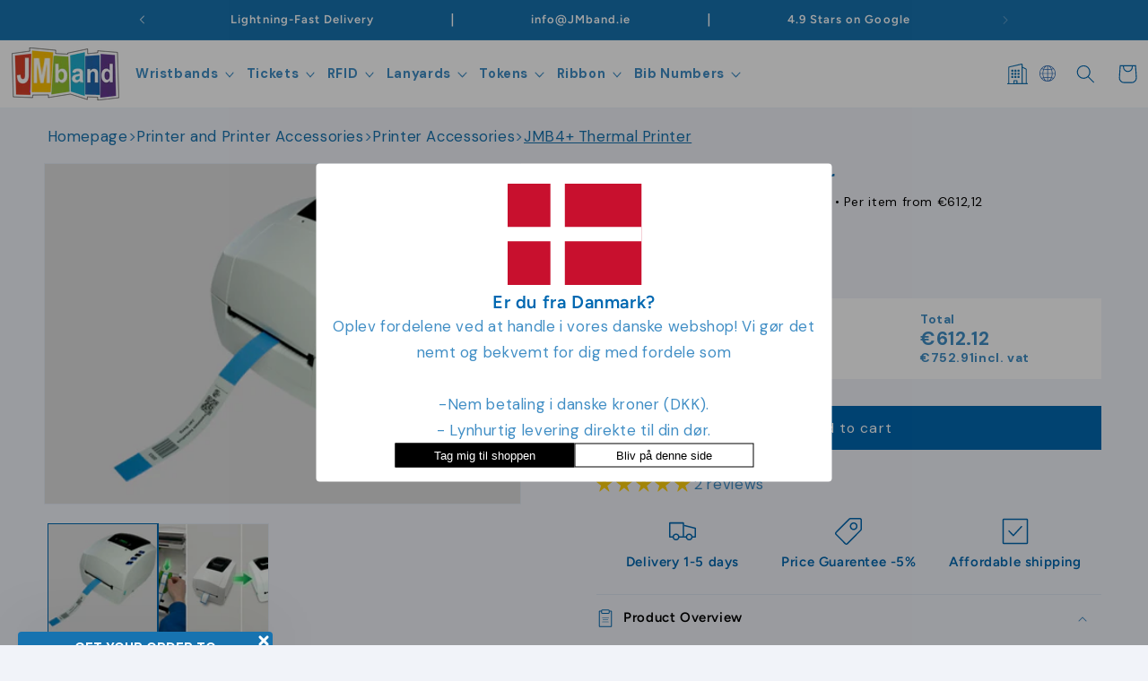

--- FILE ---
content_type: text/html; charset=utf-8
request_url: https://jmband.ie/products/jmb4-thermal-printer
body_size: 99461
content:
<!doctype html>
<html class="no-js" lang="en">
  <head>
    

    <script>
(() => {
    const lang = document.documentElement.lang.split('-')[0];
    const translations = {
        "fr": "Sélectionnez la quantité et cliquez ici",
        "it": "Seleziona la quantità e clicca qui",
        "de": "Bitte menge wählen und hier klicken",
		"en": "Select quantity and click here",
		"fi": "Valitse määrä ja klikkaa tästä",
		"es": "Seleccione cantidad y haga clic aquí",
		"nl": "Selecteer het aantal en klik hier",
		"pt": "Selecione a quantidade e clique aqui",
		"lb": "Wielt Quantitéit a klickt hei",
    }

    if (translations[lang]) {
        window.zakekeCustomizeButtonLabel = translations[lang];
    }
})();
</script>
    
    <script>
  window.dataLayer = window.dataLayer || [];

  function gtag() {
    dataLayer.push(arguments);
  }

  const defaultConsentSettings = {
    functionality_storage: 'granted',
    analytics_storage: 'denied',
    personalization_storage: 'denied',
    ad_storage: 'denied',
    ad_user_data: 'denied',
    ad_personalization: 'denied',
    wait_for_update: 3000,
  };

  const consentSettings = localStorage.getItem('consentSettings') ? JSON.parse(localStorage.getItem('consentSettings')) : defaultConsentSettings;

  gtag('consent', 'default', consentSettings);
  gtag('set', 'ads_data_redaction', false);
  gtag('set', 'url_passthrough', true);
</script>

    
    <meta charset="utf-8">
    <meta http-equiv="X-UA-Compatible" content="IE=edge">
    <meta name="viewport" content="width=device-width,initial-scale=1">
    <meta name="theme-color" content="">
    <meta name="view-transition" content="same-origin">
    

<link rel="canonical" href="https://jmband.ie/products/jmb4-thermal-printer">
    
    <link rel="alternate" hreflang="da" href="https://jmband.dk" />
    <link rel="alternate" hreflang="en" href="https://jmband.co.uk" />
    <link rel="alternate" hreflang="fi" href="https://jmband.fi" />
    <link rel="alternate" hreflang="fr" href="https://jmband.fr" />
    <link rel="alternate" hreflang="de" href="https://zband.de" />
    <link rel="alternate" hreflang="it" href="https://jmband.it" />
    <link rel="alternate" hreflang="no" href="https://jmband.no" />
    <link rel="alternate" hreflang="es" href="https://jmband.es" />
    <link rel="alternate" hreflang="ch" href="https://jmband.ch" />
    <link rel="alternate" hreflang="sv" href="https://jmband.se" />

    
<link rel="icon" type="image/png" href="//jmband.ie/cdn/shop/files/jm_band_favicon_6b2839ad-5455-4608-98b9-486dd4196ccd.png?crop=center&height=32&v=1745937210&width=32"><link rel="preconnect" href="https://fonts.shopifycdn.com" crossorigin><title>
      Printing System Jmb4+

    </title>

    
      <meta name="description" content="JMB4+ Thermal Printer: Experience professional-grade printing with the JMB4+ thermal printer, ideal for producing high-quality tickets, wristbands, and labels.">
    

    

<meta property="og:site_name" content="JM Band® EU">
<meta property="og:url" content="https://jmband.ie/products/jmb4-thermal-printer">
<meta property="og:title" content="Printing System Jmb4+">
<meta property="og:type" content="product">
<meta property="og:description" content="JMB4+ Thermal Printer: Experience professional-grade printing with the JMB4+ thermal printer, ideal for producing high-quality tickets, wristbands, and labels."><meta property="og:image" content="http://jmband.ie/cdn/shop/files/Printertilpatientarmbaand_693449a7-039f-4e20-801a-1f2514aca7d4.png?v=1709045847">
  <meta property="og:image:secure_url" content="https://jmband.ie/cdn/shop/files/Printertilpatientarmbaand_693449a7-039f-4e20-801a-1f2514aca7d4.png?v=1709045847">
  <meta property="og:image:width" content="3226">
  <meta property="og:image:height" content="2150"><meta property="og:price:amount" content="612,12">
  <meta property="og:price:currency" content="EUR"><meta name="twitter:card" content="summary_large_image">
<meta name="twitter:title" content="Printing System Jmb4+">
<meta name="twitter:description" content="JMB4+ Thermal Printer: Experience professional-grade printing with the JMB4+ thermal printer, ideal for producing high-quality tickets, wristbands, and labels.">

    <script></script>

    <script src="//jmband.ie/cdn/shop/t/6/assets/constants.js?v=58251544750838685771709855634" defer="defer"></script>
    <script src="//jmband.ie/cdn/shop/t/6/assets/pubsub.js?v=158357773527763999511709855634" defer="defer"></script>
    <script src="//jmband.ie/cdn/shop/t/6/assets/global.js?v=174348147207982113481742289576" defer="defer"></script>
    <script src="//jmband.ie/cdn/shop/t/6/assets/app.js?v=132218869855990459311768552728" defer="defer"></script>
    
<script src="//jmband.ie/cdn/shop/t/6/assets/animations.js?v=114255849464433187621709855634" defer="defer"></script><script>window.performance && window.performance.mark && window.performance.mark('shopify.content_for_header.start');</script><meta id="shopify-digital-wallet" name="shopify-digital-wallet" content="/68523884774/digital_wallets/dialog">
<meta name="shopify-checkout-api-token" content="446b2b7a197e624014ab8260fc494538">
<meta id="in-context-paypal-metadata" data-shop-id="68523884774" data-venmo-supported="false" data-environment="production" data-locale="en_US" data-paypal-v4="true" data-currency="EUR">
<link rel="alternate" hreflang="x-default" href="https://jmband.eu/products/jmb4-thermal-printer">
<link rel="alternate" hreflang="de-AT" href="https://jmband.at/products/thermaldrucker">
<link rel="alternate" hreflang="fr-BE" href="https://jmband.be/products/imprimante-thermique-jmb4">
<link rel="alternate" hreflang="nl-BE" href="https://jmband.be/nl/products/jmb4-thermische-printer">
<link rel="alternate" hreflang="cs-CZ" href="https://jmband.cz/products/termalni-tiskarna">
<link rel="alternate" hreflang="es-AD" href="https://jmband.es/products/impresora-de-tickets">
<link rel="alternate" hreflang="es-ES" href="https://jmband.es/products/impresora-de-tickets">
<link rel="alternate" hreflang="en-EE" href="https://jmband.eu/products/jmb4-thermal-printer">
<link rel="alternate" hreflang="hr-EE" href="https://jmband.eu/hr/products/termalni-pisac">
<link rel="alternate" hreflang="hu-EE" href="https://jmband.eu/hu/products/honyomtato">
<link rel="alternate" hreflang="fi-FI" href="https://jmband.fi/products/jmb4-lampotulostin">
<link rel="alternate" hreflang="fr-FR" href="https://jmband.fr/products/imprimante-thermique-jmb4">
<link rel="alternate" hreflang="fr-MC" href="https://jmband.fr/products/imprimante-thermique-jmb4">
<link rel="alternate" hreflang="en-GR" href="https://jmband.gr/products/jmb4-thermal-printer">
<link rel="alternate" hreflang="en-IE" href="https://jmband.ie/products/jmb4-thermal-printer">
<link rel="alternate" hreflang="it-IT" href="https://jmband.it/products/stampante-termica-jmb4">
<link rel="alternate" hreflang="it-SM" href="https://jmband.it/products/stampante-termica-jmb4">
<link rel="alternate" hreflang="it-VA" href="https://jmband.it/products/stampante-termica-jmb4">
<link rel="alternate" hreflang="lt-LT" href="https://jmband.lt/products/terminis-spausdintuvas">
<link rel="alternate" hreflang="fr-LU" href="https://jmband.lu/products/imprimante-thermique-jmb4">
<link rel="alternate" hreflang="lb-LU" href="https://jmband.lu/lb/products/jmb4-thermesch-dreckerspaicher">
<link rel="alternate" hreflang="nl-NL" href="https://jmband.nl/products/jmb4-thermische-printer">
<link rel="alternate" hreflang="en-PL" href="https://jmband.pl/products/jmb4-thermal-printer">
<link rel="alternate" hreflang="pt-PT" href="https://jmband.pt/products/impressora-jmb4-termica">
<link rel="alternate" hreflang="sk-SK" href="https://jmband.sk/products/termalna-tlaciaren">
<link rel="alternate" hreflang="de-DE" href="https://zband.de/products/thermaldrucker">
<link rel="alternate" type="application/json+oembed" href="https://jmband.ie/products/jmb4-thermal-printer.oembed">
<script async="async" src="/checkouts/internal/preloads.js?locale=en-IE"></script>
<link rel="preconnect" href="https://shop.app" crossorigin="anonymous">
<script async="async" src="https://shop.app/checkouts/internal/preloads.js?locale=en-IE&shop_id=68523884774" crossorigin="anonymous"></script>
<script id="apple-pay-shop-capabilities" type="application/json">{"shopId":68523884774,"countryCode":"DK","currencyCode":"EUR","merchantCapabilities":["supports3DS"],"merchantId":"gid:\/\/shopify\/Shop\/68523884774","merchantName":"JM Band® EU","requiredBillingContactFields":["postalAddress","email","phone"],"requiredShippingContactFields":["postalAddress","email","phone"],"shippingType":"shipping","supportedNetworks":["visa","maestro","masterCard","amex"],"total":{"type":"pending","label":"JM Band® EU","amount":"1.00"},"shopifyPaymentsEnabled":true,"supportsSubscriptions":true}</script>
<script id="shopify-features" type="application/json">{"accessToken":"446b2b7a197e624014ab8260fc494538","betas":["rich-media-storefront-analytics"],"domain":"jmband.ie","predictiveSearch":true,"shopId":68523884774,"locale":"en"}</script>
<script>var Shopify = Shopify || {};
Shopify.shop = "jmbandeu.myshopify.com";
Shopify.locale = "en";
Shopify.currency = {"active":"EUR","rate":"1.0"};
Shopify.country = "IE";
Shopify.theme = {"name":"Momsrettelser","id":140065112294,"schema_name":"Dawn","schema_version":"10.0.0","theme_store_id":null,"role":"main"};
Shopify.theme.handle = "null";
Shopify.theme.style = {"id":null,"handle":null};
Shopify.cdnHost = "jmband.ie/cdn";
Shopify.routes = Shopify.routes || {};
Shopify.routes.root = "/";</script>
<script type="module">!function(o){(o.Shopify=o.Shopify||{}).modules=!0}(window);</script>
<script>!function(o){function n(){var o=[];function n(){o.push(Array.prototype.slice.apply(arguments))}return n.q=o,n}var t=o.Shopify=o.Shopify||{};t.loadFeatures=n(),t.autoloadFeatures=n()}(window);</script>
<script>
  window.ShopifyPay = window.ShopifyPay || {};
  window.ShopifyPay.apiHost = "shop.app\/pay";
  window.ShopifyPay.redirectState = null;
</script>
<script id="shop-js-analytics" type="application/json">{"pageType":"product"}</script>
<script defer="defer" async type="module" src="//jmband.ie/cdn/shopifycloud/shop-js/modules/v2/client.init-shop-cart-sync_BT-GjEfc.en.esm.js"></script>
<script defer="defer" async type="module" src="//jmband.ie/cdn/shopifycloud/shop-js/modules/v2/chunk.common_D58fp_Oc.esm.js"></script>
<script defer="defer" async type="module" src="//jmband.ie/cdn/shopifycloud/shop-js/modules/v2/chunk.modal_xMitdFEc.esm.js"></script>
<script type="module">
  await import("//jmband.ie/cdn/shopifycloud/shop-js/modules/v2/client.init-shop-cart-sync_BT-GjEfc.en.esm.js");
await import("//jmband.ie/cdn/shopifycloud/shop-js/modules/v2/chunk.common_D58fp_Oc.esm.js");
await import("//jmband.ie/cdn/shopifycloud/shop-js/modules/v2/chunk.modal_xMitdFEc.esm.js");

  window.Shopify.SignInWithShop?.initShopCartSync?.({"fedCMEnabled":true,"windoidEnabled":true});

</script>
<script>
  window.Shopify = window.Shopify || {};
  if (!window.Shopify.featureAssets) window.Shopify.featureAssets = {};
  window.Shopify.featureAssets['shop-js'] = {"shop-cart-sync":["modules/v2/client.shop-cart-sync_DZOKe7Ll.en.esm.js","modules/v2/chunk.common_D58fp_Oc.esm.js","modules/v2/chunk.modal_xMitdFEc.esm.js"],"init-fed-cm":["modules/v2/client.init-fed-cm_B6oLuCjv.en.esm.js","modules/v2/chunk.common_D58fp_Oc.esm.js","modules/v2/chunk.modal_xMitdFEc.esm.js"],"shop-cash-offers":["modules/v2/client.shop-cash-offers_D2sdYoxE.en.esm.js","modules/v2/chunk.common_D58fp_Oc.esm.js","modules/v2/chunk.modal_xMitdFEc.esm.js"],"shop-login-button":["modules/v2/client.shop-login-button_QeVjl5Y3.en.esm.js","modules/v2/chunk.common_D58fp_Oc.esm.js","modules/v2/chunk.modal_xMitdFEc.esm.js"],"pay-button":["modules/v2/client.pay-button_DXTOsIq6.en.esm.js","modules/v2/chunk.common_D58fp_Oc.esm.js","modules/v2/chunk.modal_xMitdFEc.esm.js"],"shop-button":["modules/v2/client.shop-button_DQZHx9pm.en.esm.js","modules/v2/chunk.common_D58fp_Oc.esm.js","modules/v2/chunk.modal_xMitdFEc.esm.js"],"avatar":["modules/v2/client.avatar_BTnouDA3.en.esm.js"],"init-windoid":["modules/v2/client.init-windoid_CR1B-cfM.en.esm.js","modules/v2/chunk.common_D58fp_Oc.esm.js","modules/v2/chunk.modal_xMitdFEc.esm.js"],"init-shop-for-new-customer-accounts":["modules/v2/client.init-shop-for-new-customer-accounts_C_vY_xzh.en.esm.js","modules/v2/client.shop-login-button_QeVjl5Y3.en.esm.js","modules/v2/chunk.common_D58fp_Oc.esm.js","modules/v2/chunk.modal_xMitdFEc.esm.js"],"init-shop-email-lookup-coordinator":["modules/v2/client.init-shop-email-lookup-coordinator_BI7n9ZSv.en.esm.js","modules/v2/chunk.common_D58fp_Oc.esm.js","modules/v2/chunk.modal_xMitdFEc.esm.js"],"init-shop-cart-sync":["modules/v2/client.init-shop-cart-sync_BT-GjEfc.en.esm.js","modules/v2/chunk.common_D58fp_Oc.esm.js","modules/v2/chunk.modal_xMitdFEc.esm.js"],"shop-toast-manager":["modules/v2/client.shop-toast-manager_DiYdP3xc.en.esm.js","modules/v2/chunk.common_D58fp_Oc.esm.js","modules/v2/chunk.modal_xMitdFEc.esm.js"],"init-customer-accounts":["modules/v2/client.init-customer-accounts_D9ZNqS-Q.en.esm.js","modules/v2/client.shop-login-button_QeVjl5Y3.en.esm.js","modules/v2/chunk.common_D58fp_Oc.esm.js","modules/v2/chunk.modal_xMitdFEc.esm.js"],"init-customer-accounts-sign-up":["modules/v2/client.init-customer-accounts-sign-up_iGw4briv.en.esm.js","modules/v2/client.shop-login-button_QeVjl5Y3.en.esm.js","modules/v2/chunk.common_D58fp_Oc.esm.js","modules/v2/chunk.modal_xMitdFEc.esm.js"],"shop-follow-button":["modules/v2/client.shop-follow-button_CqMgW2wH.en.esm.js","modules/v2/chunk.common_D58fp_Oc.esm.js","modules/v2/chunk.modal_xMitdFEc.esm.js"],"checkout-modal":["modules/v2/client.checkout-modal_xHeaAweL.en.esm.js","modules/v2/chunk.common_D58fp_Oc.esm.js","modules/v2/chunk.modal_xMitdFEc.esm.js"],"shop-login":["modules/v2/client.shop-login_D91U-Q7h.en.esm.js","modules/v2/chunk.common_D58fp_Oc.esm.js","modules/v2/chunk.modal_xMitdFEc.esm.js"],"lead-capture":["modules/v2/client.lead-capture_BJmE1dJe.en.esm.js","modules/v2/chunk.common_D58fp_Oc.esm.js","modules/v2/chunk.modal_xMitdFEc.esm.js"],"payment-terms":["modules/v2/client.payment-terms_Ci9AEqFq.en.esm.js","modules/v2/chunk.common_D58fp_Oc.esm.js","modules/v2/chunk.modal_xMitdFEc.esm.js"]};
</script>
<script>(function() {
  var isLoaded = false;
  function asyncLoad() {
    if (isLoaded) return;
    isLoaded = true;
    var urls = ["https:\/\/portal.zakeke.com\/Scripts\/integration\/shopify\/product.js?shop=jmbandeu.myshopify.com","https:\/\/config.gorgias.chat\/bundle-loader\/01HQP1TR8ZH9FSMKR383NYM0RG?source=shopify1click\u0026shop=jmbandeu.myshopify.com","https:\/\/cdn1.profitmetrics.io\/5C13C906F5D7BE5A\/shopify-bundle.js?shop=jmbandeu.myshopify.com","https:\/\/cdn.9gtb.com\/loader.js?g_cvt_id=fa9aac5d-ee0d-45e4-9a0c-804263631bb1\u0026shop=jmbandeu.myshopify.com"];
    for (var i = 0; i < urls.length; i++) {
      var s = document.createElement('script');
      s.type = 'text/javascript';
      s.async = true;
      s.src = urls[i];
      var x = document.getElementsByTagName('script')[0];
      x.parentNode.insertBefore(s, x);
    }
  };
  if(window.attachEvent) {
    window.attachEvent('onload', asyncLoad);
  } else {
    window.addEventListener('load', asyncLoad, false);
  }
})();</script>
<script id="__st">var __st={"a":68523884774,"offset":3600,"reqid":"36688f65-fa19-4457-9d6c-d97c8b1b554c-1769230879","pageurl":"jmband.ie\/products\/jmb4-thermal-printer","u":"183ac6875ee0","p":"product","rtyp":"product","rid":8456881668326};</script>
<script>window.ShopifyPaypalV4VisibilityTracking = true;</script>
<script id="captcha-bootstrap">!function(){'use strict';const t='contact',e='account',n='new_comment',o=[[t,t],['blogs',n],['comments',n],[t,'customer']],c=[[e,'customer_login'],[e,'guest_login'],[e,'recover_customer_password'],[e,'create_customer']],r=t=>t.map((([t,e])=>`form[action*='/${t}']:not([data-nocaptcha='true']) input[name='form_type'][value='${e}']`)).join(','),a=t=>()=>t?[...document.querySelectorAll(t)].map((t=>t.form)):[];function s(){const t=[...o],e=r(t);return a(e)}const i='password',u='form_key',d=['recaptcha-v3-token','g-recaptcha-response','h-captcha-response',i],f=()=>{try{return window.sessionStorage}catch{return}},m='__shopify_v',_=t=>t.elements[u];function p(t,e,n=!1){try{const o=window.sessionStorage,c=JSON.parse(o.getItem(e)),{data:r}=function(t){const{data:e,action:n}=t;return t[m]||n?{data:e,action:n}:{data:t,action:n}}(c);for(const[e,n]of Object.entries(r))t.elements[e]&&(t.elements[e].value=n);n&&o.removeItem(e)}catch(o){console.error('form repopulation failed',{error:o})}}const l='form_type',E='cptcha';function T(t){t.dataset[E]=!0}const w=window,h=w.document,L='Shopify',v='ce_forms',y='captcha';let A=!1;((t,e)=>{const n=(g='f06e6c50-85a8-45c8-87d0-21a2b65856fe',I='https://cdn.shopify.com/shopifycloud/storefront-forms-hcaptcha/ce_storefront_forms_captcha_hcaptcha.v1.5.2.iife.js',D={infoText:'Protected by hCaptcha',privacyText:'Privacy',termsText:'Terms'},(t,e,n)=>{const o=w[L][v],c=o.bindForm;if(c)return c(t,g,e,D).then(n);var r;o.q.push([[t,g,e,D],n]),r=I,A||(h.body.append(Object.assign(h.createElement('script'),{id:'captcha-provider',async:!0,src:r})),A=!0)});var g,I,D;w[L]=w[L]||{},w[L][v]=w[L][v]||{},w[L][v].q=[],w[L][y]=w[L][y]||{},w[L][y].protect=function(t,e){n(t,void 0,e),T(t)},Object.freeze(w[L][y]),function(t,e,n,w,h,L){const[v,y,A,g]=function(t,e,n){const i=e?o:[],u=t?c:[],d=[...i,...u],f=r(d),m=r(i),_=r(d.filter((([t,e])=>n.includes(e))));return[a(f),a(m),a(_),s()]}(w,h,L),I=t=>{const e=t.target;return e instanceof HTMLFormElement?e:e&&e.form},D=t=>v().includes(t);t.addEventListener('submit',(t=>{const e=I(t);if(!e)return;const n=D(e)&&!e.dataset.hcaptchaBound&&!e.dataset.recaptchaBound,o=_(e),c=g().includes(e)&&(!o||!o.value);(n||c)&&t.preventDefault(),c&&!n&&(function(t){try{if(!f())return;!function(t){const e=f();if(!e)return;const n=_(t);if(!n)return;const o=n.value;o&&e.removeItem(o)}(t);const e=Array.from(Array(32),(()=>Math.random().toString(36)[2])).join('');!function(t,e){_(t)||t.append(Object.assign(document.createElement('input'),{type:'hidden',name:u})),t.elements[u].value=e}(t,e),function(t,e){const n=f();if(!n)return;const o=[...t.querySelectorAll(`input[type='${i}']`)].map((({name:t})=>t)),c=[...d,...o],r={};for(const[a,s]of new FormData(t).entries())c.includes(a)||(r[a]=s);n.setItem(e,JSON.stringify({[m]:1,action:t.action,data:r}))}(t,e)}catch(e){console.error('failed to persist form',e)}}(e),e.submit())}));const S=(t,e)=>{t&&!t.dataset[E]&&(n(t,e.some((e=>e===t))),T(t))};for(const o of['focusin','change'])t.addEventListener(o,(t=>{const e=I(t);D(e)&&S(e,y())}));const B=e.get('form_key'),M=e.get(l),P=B&&M;t.addEventListener('DOMContentLoaded',(()=>{const t=y();if(P)for(const e of t)e.elements[l].value===M&&p(e,B);[...new Set([...A(),...v().filter((t=>'true'===t.dataset.shopifyCaptcha))])].forEach((e=>S(e,t)))}))}(h,new URLSearchParams(w.location.search),n,t,e,['guest_login'])})(!0,!0)}();</script>
<script integrity="sha256-4kQ18oKyAcykRKYeNunJcIwy7WH5gtpwJnB7kiuLZ1E=" data-source-attribution="shopify.loadfeatures" defer="defer" src="//jmband.ie/cdn/shopifycloud/storefront/assets/storefront/load_feature-a0a9edcb.js" crossorigin="anonymous"></script>
<script crossorigin="anonymous" defer="defer" src="//jmband.ie/cdn/shopifycloud/storefront/assets/shopify_pay/storefront-65b4c6d7.js?v=20250812"></script>
<script data-source-attribution="shopify.dynamic_checkout.dynamic.init">var Shopify=Shopify||{};Shopify.PaymentButton=Shopify.PaymentButton||{isStorefrontPortableWallets:!0,init:function(){window.Shopify.PaymentButton.init=function(){};var t=document.createElement("script");t.src="https://jmband.ie/cdn/shopifycloud/portable-wallets/latest/portable-wallets.en.js",t.type="module",document.head.appendChild(t)}};
</script>
<script data-source-attribution="shopify.dynamic_checkout.buyer_consent">
  function portableWalletsHideBuyerConsent(e){var t=document.getElementById("shopify-buyer-consent"),n=document.getElementById("shopify-subscription-policy-button");t&&n&&(t.classList.add("hidden"),t.setAttribute("aria-hidden","true"),n.removeEventListener("click",e))}function portableWalletsShowBuyerConsent(e){var t=document.getElementById("shopify-buyer-consent"),n=document.getElementById("shopify-subscription-policy-button");t&&n&&(t.classList.remove("hidden"),t.removeAttribute("aria-hidden"),n.addEventListener("click",e))}window.Shopify?.PaymentButton&&(window.Shopify.PaymentButton.hideBuyerConsent=portableWalletsHideBuyerConsent,window.Shopify.PaymentButton.showBuyerConsent=portableWalletsShowBuyerConsent);
</script>
<script data-source-attribution="shopify.dynamic_checkout.cart.bootstrap">document.addEventListener("DOMContentLoaded",(function(){function t(){return document.querySelector("shopify-accelerated-checkout-cart, shopify-accelerated-checkout")}if(t())Shopify.PaymentButton.init();else{new MutationObserver((function(e,n){t()&&(Shopify.PaymentButton.init(),n.disconnect())})).observe(document.body,{childList:!0,subtree:!0})}}));
</script>
<script id='scb4127' type='text/javascript' async='' src='https://jmband.ie/cdn/shopifycloud/privacy-banner/storefront-banner.js'></script><link id="shopify-accelerated-checkout-styles" rel="stylesheet" media="screen" href="https://jmband.ie/cdn/shopifycloud/portable-wallets/latest/accelerated-checkout-backwards-compat.css" crossorigin="anonymous">
<style id="shopify-accelerated-checkout-cart">
        #shopify-buyer-consent {
  margin-top: 1em;
  display: inline-block;
  width: 100%;
}

#shopify-buyer-consent.hidden {
  display: none;
}

#shopify-subscription-policy-button {
  background: none;
  border: none;
  padding: 0;
  text-decoration: underline;
  font-size: inherit;
  cursor: pointer;
}

#shopify-subscription-policy-button::before {
  box-shadow: none;
}

      </style>
<script id="sections-script" data-sections="header" defer="defer" src="//jmband.ie/cdn/shop/t/6/compiled_assets/scripts.js?v=2995"></script>
<script>window.performance && window.performance.mark && window.performance.mark('shopify.content_for_header.end');</script>
    <script>
  window.zakekeProductAdvancedProcessing = true;
  
  
  window.zakekePricingData = {
    variantId: null,
    cart: {"note":null,"attributes":{},"original_total_price":0,"total_price":0,"total_discount":0,"total_weight":0.0,"item_count":0,"items":[],"requires_shipping":false,"currency":"EUR","items_subtotal_price":0,"cart_level_discount_applications":[],"checkout_charge_amount":0},
    product: {"error":"json not allowed for this object"}
  };
  

  window.zakekeShopLocales = [
    
    {
      iso_code: "en",
      root_url: "\/",
      primary: true
    },
    
  ];
</script>

<script>
      function zakekePostprocessProperties(props){
        if (props.customization) {
    		props._customization = props.customization;
    		delete props.customization;
    	}
        if (props.Preview) {
          delete props.Preview;
        }
        return props;
      }

      function addVariantToCart(variantId, quantity, customizationid) {
        return fetch('/cart/add.js', {
            method: 'POST',
            headers: {
                'Content-Type': 'application/json'
            },
            body: JSON.stringify({
                items: [
                    {
                        id: variantId,
                        quantity: quantity,
                        properties: {
                            _customizationID: customizationid
                        }
                    }
                ]
            })
        })
        .then(response => {
            if (!response.ok) {
                throw new Error(`HTTP error! Status: ${response.status}`);
            }
            return response.json();
        })
        .catch(error => {
            console.error("Error adding variant to cart:", error);
        });
    }


      
function zakekeBeforeAddToCart(designID) {
    return new Promise(() => {
        fetch('/apps/zakeke/preview/' + designID).then(res => res.blob()).then(previewImg => {
            const form = document.getElementById('zakeke-addtocart');
            const body = new FormData(form);
            body.set('properties[Preview]', previewImg, 'Preview.png');
            return fetch(form.action, {
                method: 'POST',
                body: body
            }).then(() => {
                const url = new URL(window.location.href);
                const params = new URLSearchParams(url.search);
                // get handle &handle=festivalarmband-med-tryk
                const handle = params.get('handle');
                if (!handle) {
                    console.error("Handle parameter not found in URL");
                    return;
                }

     
                fetch(`/products/${handle}`).then(res => res.text()).then(productPageText => {
                    const parser = new DOMParser();
                    const doc = parser.parseFromString(productPageText, 'text/html');
                    const variantInput = doc.querySelector('input.attr_opstart');
                    if (!variantInput) {

                        console.error("Variant input not found in product page");
                        return;
                    }
                    const variantId = variantInput.value;

                    // Now add the variant to the cart via AJAX
                    addVariantToCart(variantId, 1, designID).then(() => {

                        window.location.href = '/cart';
                    });
                });

          
            });
        });
    });
}
</script>







<style>
.glide__arrow.prev {
    left: 0;
    }

.glide__arrow.next {
    right: 0;
}

.glide__slides {
    margin: 0px;
    list-style: none;
}

.glide__arrow {
  border: none !important;
  box-shadow: none !important;
}
  
.zakeke-cart-preview-window {
    position: fixed;
top: 0;
    left: 0;
    width: 100%;
    height: 100%;
    background: rgba(0, 0, 0, 0.94);
z-index: 1000;
    display: flex;
    flex-direction: column;
    align-items: center;
    justify-content: center;
    user-select: none;
}

.zakeke-cart-preview-window-label {
    padding: 20px;
}

.zakeke-cart-preview-window-label h3
{
    color: white;
}

.zakeke-cart-previews {
    position: relative;
    max-width: 260px;
}

@media (max-width: 768px) {
    .zakeke-cart-previews {
      max-width: 130px;
	}
}

.zakeke-cart-preview {
    cursor: pointer;
}
</style>


    <style data-shopify>
      @font-face {
  font-family: "DM Sans";
  font-weight: 400;
  font-style: normal;
  font-display: swap;
  src: url("//jmband.ie/cdn/fonts/dm_sans/dmsans_n4.ec80bd4dd7e1a334c969c265873491ae56018d72.woff2") format("woff2"),
       url("//jmband.ie/cdn/fonts/dm_sans/dmsans_n4.87bdd914d8a61247b911147ae68e754d695c58a6.woff") format("woff");
}

      @font-face {
  font-family: "DM Sans";
  font-weight: 700;
  font-style: normal;
  font-display: swap;
  src: url("//jmband.ie/cdn/fonts/dm_sans/dmsans_n7.97e21d81502002291ea1de8aefb79170c6946ce5.woff2") format("woff2"),
       url("//jmband.ie/cdn/fonts/dm_sans/dmsans_n7.af5c214f5116410ca1d53a2090665620e78e2e1b.woff") format("woff");
}

      @font-face {
  font-family: "DM Sans";
  font-weight: 400;
  font-style: italic;
  font-display: swap;
  src: url("//jmband.ie/cdn/fonts/dm_sans/dmsans_i4.b8fe05e69ee95d5a53155c346957d8cbf5081c1a.woff2") format("woff2"),
       url("//jmband.ie/cdn/fonts/dm_sans/dmsans_i4.403fe28ee2ea63e142575c0aa47684d65f8c23a0.woff") format("woff");
}

      @font-face {
  font-family: "DM Sans";
  font-weight: 700;
  font-style: italic;
  font-display: swap;
  src: url("//jmband.ie/cdn/fonts/dm_sans/dmsans_i7.52b57f7d7342eb7255084623d98ab83fd96e7f9b.woff2") format("woff2"),
       url("//jmband.ie/cdn/fonts/dm_sans/dmsans_i7.d5e14ef18a1d4a8ce78a4187580b4eb1759c2eda.woff") format("woff");
}

      @font-face {
  font-family: Figtree;
  font-weight: 600;
  font-style: normal;
  font-display: swap;
  src: url("//jmband.ie/cdn/fonts/figtree/figtree_n6.9d1ea52bb49a0a86cfd1b0383d00f83d3fcc14de.woff2") format("woff2"),
       url("//jmband.ie/cdn/fonts/figtree/figtree_n6.f0fcdea525a0e47b2ae4ab645832a8e8a96d31d3.woff") format("woff");
}


      
        :root,
        .color-background-1 {
          --color-background: 241,243,249;
        
          --gradient-background: #f1f3f9;
        
        --color-foreground: 0,104,177;
        --color-shadow: 18,18,18;
        --color-button: 0,104,177;
        --color-button-text: 255,255,255;
        --color-secondary-button: 241,243,249;
        --color-secondary-button-text: 18,18,18;
        --color-link: 18,18,18;
        --color-badge-foreground: 0,104,177;
        --color-badge-background: 241,243,249;
        --color-badge-border: 0,104,177;
        --payment-terms-background-color: rgb(241 243 249);
      }
      
        
        .color-background-2 {
          --color-background: 0,104,177;
        
          --gradient-background: linear-gradient(190deg, rgba(101, 69, 180, 1) 66%, rgba(77, 64, 180, 1) 79%, rgba(46, 49, 58, 1) 100%, rgba(74, 98, 186, 1) 100%, rgba(142, 202, 230, 1) 100%);
        
        --color-foreground: 255,255,255;
        --color-shadow: 18,18,18;
        --color-button: 18,18,18;
        --color-button-text: 243,243,243;
        --color-secondary-button: 0,104,177;
        --color-secondary-button-text: 0,104,177;
        --color-link: 0,104,177;
        --color-badge-foreground: 255,255,255;
        --color-badge-background: 0,104,177;
        --color-badge-border: 255,255,255;
        --payment-terms-background-color: rgb(0 104 177);
      }
      
        
        .color-inverse {
          --color-background: 241,243,249;
        
          --gradient-background: #f1f3f9;
        
        --color-foreground: 0,104,177;
        --color-shadow: 18,18,18;
        --color-button: 0,104,177;
        --color-button-text: 255,255,255;
        --color-secondary-button: 241,243,249;
        --color-secondary-button-text: 23,115,176;
        --color-link: 23,115,176;
        --color-badge-foreground: 0,104,177;
        --color-badge-background: 241,243,249;
        --color-badge-border: 0,104,177;
        --payment-terms-background-color: rgb(241 243 249);
      }
      
        
        .color-accent-1 {
          --color-background: 255,255,255;
        
          --gradient-background: #ffffff;
        
        --color-foreground: 0,104,177;
        --color-shadow: 18,18,18;
        --color-button: 23,115,176;
        --color-button-text: 255,255,255;
        --color-secondary-button: 255,255,255;
        --color-secondary-button-text: 23,115,176;
        --color-link: 23,115,176;
        --color-badge-foreground: 0,104,177;
        --color-badge-background: 255,255,255;
        --color-badge-border: 0,104,177;
        --payment-terms-background-color: rgb(255 255 255);
      }
      
        
        .color-accent-2 {
          --color-background: 23,115,176;
        
          --gradient-background: #1773b0;
        
        --color-foreground: 255,255,255;
        --color-shadow: 18,18,18;
        --color-button: 255,255,255;
        --color-button-text: 51,79,180;
        --color-secondary-button: 23,115,176;
        --color-secondary-button-text: 255,255,255;
        --color-link: 255,255,255;
        --color-badge-foreground: 255,255,255;
        --color-badge-background: 23,115,176;
        --color-badge-border: 255,255,255;
        --payment-terms-background-color: rgb(23 115 176);
      }
      
        
        .color-scheme-a2cf566f-ef1a-4ce7-8868-677e3d8726fb {
          --color-background: 255,255,255;
        
          --gradient-background: #ffffff;
        
        --color-foreground: 0,104,177;
        --color-shadow: 18,18,18;
        --color-button: 0,104,177;
        --color-button-text: 255,255,255;
        --color-secondary-button: 255,255,255;
        --color-secondary-button-text: 18,18,18;
        --color-link: 18,18,18;
        --color-badge-foreground: 0,104,177;
        --color-badge-background: 255,255,255;
        --color-badge-border: 0,104,177;
        --payment-terms-background-color: rgb(255 255 255);
      }
      

      body, .color-background-1, .color-background-2, .color-inverse, .color-accent-1, .color-accent-2, .color-scheme-a2cf566f-ef1a-4ce7-8868-677e3d8726fb {
        color: rgba(var(--color-foreground), 0.75);
        background-color: rgb(var(--color-background));
      }

      :root {
        --font-body-family: "DM Sans", sans-serif;
        --font-body-style: normal;
        --font-body-weight: 400;
        --font-body-weight-bold: 700;

        --font-heading-family: Figtree, sans-serif;
        --font-heading-style: normal;
        --font-heading-weight: 600;

        --font-body-scale: 1.05;
        --font-heading-scale: 0.9523809523809523;

        --media-padding: px;
        --media-border-opacity: 0.05;
        --media-border-width: 1px;
        --media-radius: 0px;
        --media-shadow-opacity: 0.0;
        --media-shadow-horizontal-offset: 0px;
        --media-shadow-vertical-offset: 4px;
        --media-shadow-blur-radius: 5px;
        --media-shadow-visible: 0;

        --page-width: 160rem;
        --page-width-margin: 0rem;

        --product-card-image-padding: 0.0rem;
        --product-card-corner-radius: 0.0rem;
        --product-card-text-alignment: left;
        --product-card-border-width: 0.0rem;
        --product-card-border-opacity: 0.1;
        --product-card-shadow-opacity: 0.0;
        --product-card-shadow-visible: 0;
        --product-card-shadow-horizontal-offset: 0.0rem;
        --product-card-shadow-vertical-offset: 0.4rem;
        --product-card-shadow-blur-radius: 0.5rem;

        --collection-card-image-padding: 0.0rem;
        --collection-card-corner-radius: 0.0rem;
        --collection-card-text-alignment: left;
        --collection-card-border-width: 0.0rem;
        --collection-card-border-opacity: 0.1;
        --collection-card-shadow-opacity: 0.0;
        --collection-card-shadow-visible: 0;
        --collection-card-shadow-horizontal-offset: 0.0rem;
        --collection-card-shadow-vertical-offset: 0.4rem;
        --collection-card-shadow-blur-radius: 0.5rem;

        --blog-card-image-padding: 0.0rem;
        --blog-card-corner-radius: 0.0rem;
        --blog-card-text-alignment: left;
        --blog-card-border-width: 0.0rem;
        --blog-card-border-opacity: 0.1;
        --blog-card-shadow-opacity: 0.0;
        --blog-card-shadow-visible: 0;
        --blog-card-shadow-horizontal-offset: 0.0rem;
        --blog-card-shadow-vertical-offset: 0.4rem;
        --blog-card-shadow-blur-radius: 0.5rem;

        --badge-corner-radius: 4.0rem;

        --popup-border-width: 2px;
        --popup-border-opacity: 0.1;
        --popup-corner-radius: 0px;
        --popup-shadow-opacity: 0.0;
        --popup-shadow-horizontal-offset: 0px;
        --popup-shadow-vertical-offset: 4px;
        --popup-shadow-blur-radius: 5px;

        --drawer-border-width: 1px;
        --drawer-border-opacity: 0.1;
        --drawer-shadow-opacity: 0.0;
        --drawer-shadow-horizontal-offset: 0px;
        --drawer-shadow-vertical-offset: 4px;
        --drawer-shadow-blur-radius: 5px;

        --spacing-sections-desktop: 0px;
        --spacing-sections-mobile: 0px;

        --grid-desktop-vertical-spacing: 8px;
        --grid-desktop-horizontal-spacing: 8px;
        --grid-mobile-vertical-spacing: 4px;
        --grid-mobile-horizontal-spacing: 4px;

        --text-boxes-border-opacity: 0.1;
        --text-boxes-border-width: 0px;
        --text-boxes-radius: 0px;
        --text-boxes-shadow-opacity: 0.0;
        --text-boxes-shadow-visible: 0;
        --text-boxes-shadow-horizontal-offset: 0px;
        --text-boxes-shadow-vertical-offset: 4px;
        --text-boxes-shadow-blur-radius: 5px;

        --buttons-radius: 0px;
        --buttons-radius-outset: 0px;
        --buttons-border-width: 1px;
        --buttons-border-opacity: 1.0;
        --buttons-shadow-opacity: 0.0;
        --buttons-shadow-visible: 0;
        --buttons-shadow-horizontal-offset: 0px;
        --buttons-shadow-vertical-offset: 4px;
        --buttons-shadow-blur-radius: 5px;
        --buttons-border-offset: 0px;

        --inputs-radius: 0px;
        --inputs-border-width: 1px;
        --inputs-border-opacity: 0.55;
        --inputs-shadow-opacity: 0.0;
        --inputs-shadow-horizontal-offset: 0px;
        --inputs-margin-offset: 0px;
        --inputs-shadow-vertical-offset: 4px;
        --inputs-shadow-blur-radius: 5px;
        --inputs-radius-outset: 0px;

        --variant-pills-radius: 40px;
        --variant-pills-border-width: 1px;
        --variant-pills-border-opacity: 0.55;
        --variant-pills-shadow-opacity: 0.0;
        --variant-pills-shadow-horizontal-offset: 0px;
        --variant-pills-shadow-vertical-offset: 4px;
        --variant-pills-shadow-blur-radius: 5px;
      }

      *,
      *::before,
      *::after {
        box-sizing: inherit;
      }

      html {
        box-sizing: border-box;
        font-size: calc(var(--font-body-scale) * 62.5%);
        height: 100%;
      }

      body {
        display: grid;
        grid-template-rows: auto auto 1fr auto;
        grid-template-columns: 100%;
        min-height: 100%;
        margin: 0;
        font-size: 1.5rem;
        letter-spacing: 0.06rem;
        line-height: calc(1 + 0.8 / var(--font-body-scale));
        font-family: var(--font-body-family);
        font-style: var(--font-body-style);
        font-weight: var(--font-body-weight);
      }

      @media screen and (min-width: 750px) {
        body {
          font-size: 1.6rem;
        }
      }
    </style>

    <link href="//jmband.ie/cdn/shop/t/6/assets/base.css?v=38568060844635740201768216967" rel="stylesheet" type="text/css" media="all" />
    <link href="//jmband.ie/cdn/shop/t/6/assets/app.css?v=62380542923195475661768552728" rel="stylesheet" type="text/css" media="all" />
<link rel="preload" as="font" href="//jmband.ie/cdn/fonts/dm_sans/dmsans_n4.ec80bd4dd7e1a334c969c265873491ae56018d72.woff2" type="font/woff2" crossorigin><link rel="preload" as="font" href="//jmband.ie/cdn/fonts/figtree/figtree_n6.9d1ea52bb49a0a86cfd1b0383d00f83d3fcc14de.woff2" type="font/woff2" crossorigin><link
        rel="stylesheet"
        href="//jmband.ie/cdn/shop/t/6/assets/component-predictive-search.css?v=118923337488134913561709855634"
        media="print"
        onload="this.media='all'"
      ><script>
      document.documentElement.className = document.documentElement.className.replace('no-js', 'js');
      if (Shopify.designMode) {
        document.documentElement.classList.add('shopify-design-mode');
      }
    </script>

    
      <script>
        window.useDotSep = true;
      </script>
    

    <script>
      window.currencySymbol = "€"
      
        window.productUrl = "/products/jmb4-thermal-printer"
      
      moms_enabled = true
    </script>

    <script>
      window.zakekeConfiguratorIframeUrl = 'https://jm-bands-gggj.vercel.app/?';
    </script>

  <!-- BEGIN app block: shopify://apps/judge-me-reviews/blocks/judgeme_core/61ccd3b1-a9f2-4160-9fe9-4fec8413e5d8 --><!-- Start of Judge.me Core -->






<link rel="dns-prefetch" href="https://cdnwidget.judge.me">
<link rel="dns-prefetch" href="https://cdn.judge.me">
<link rel="dns-prefetch" href="https://cdn1.judge.me">
<link rel="dns-prefetch" href="https://api.judge.me">

<script data-cfasync='false' class='jdgm-settings-script'>window.jdgmSettings={"pagination":5,"disable_web_reviews":false,"badge_no_review_text":"No reviews","badge_n_reviews_text":"{{ n }} review/reviews","badge_star_color":"#FFD00E","hide_badge_preview_if_no_reviews":true,"badge_hide_text":false,"enforce_center_preview_badge":false,"widget_title":"Customer Reviews","widget_open_form_text":"Write a review","widget_close_form_text":"Cancel review","widget_refresh_page_text":"Refresh page","widget_summary_text":"Based on {{ number_of_reviews }} review/reviews","widget_no_review_text":"Be the first to write a review","widget_name_field_text":"Display name","widget_verified_name_field_text":"Verified Name (public)","widget_name_placeholder_text":"Display name","widget_required_field_error_text":"This field is required.","widget_email_field_text":"Email address","widget_verified_email_field_text":"Verified Email (private, can not be edited)","widget_email_placeholder_text":"Your email address","widget_email_field_error_text":"Please enter a valid email address.","widget_rating_field_text":"Rating","widget_review_title_field_text":"Review Title","widget_review_title_placeholder_text":"Give your review a title","widget_review_body_field_text":"Review content","widget_review_body_placeholder_text":"Start writing here...","widget_pictures_field_text":"Picture/Video (optional)","widget_submit_review_text":"Submit Review","widget_submit_verified_review_text":"Submit Verified Review","widget_submit_success_msg_with_auto_publish":"Thank you! Please refresh the page in a few moments to see your review. You can remove or edit your review by logging into \u003ca href='https://judge.me/login' target='_blank' rel='nofollow noopener'\u003eJudge.me\u003c/a\u003e","widget_submit_success_msg_no_auto_publish":"Thank you! Your review will be published as soon as it is approved by the shop admin. You can remove or edit your review by logging into \u003ca href='https://judge.me/login' target='_blank' rel='nofollow noopener'\u003eJudge.me\u003c/a\u003e","widget_show_default_reviews_out_of_total_text":"Showing {{ n_reviews_shown }} out of {{ n_reviews }} reviews.","widget_show_all_link_text":"Show all","widget_show_less_link_text":"Show less","widget_author_said_text":"{{ reviewer_name }} said:","widget_days_text":"{{ n }} days ago","widget_weeks_text":"{{ n }} week/weeks ago","widget_months_text":"{{ n }} month/months ago","widget_years_text":"{{ n }} year/years ago","widget_yesterday_text":"Yesterday","widget_today_text":"Today","widget_replied_text":"\u003e\u003e {{ shop_name }} replied:","widget_read_more_text":"Read more","widget_reviewer_name_as_initial":"last_initial","widget_rating_filter_color":"#fbcd0a","widget_rating_filter_see_all_text":"See all reviews","widget_sorting_most_recent_text":"Most Recent","widget_sorting_highest_rating_text":"Highest Rating","widget_sorting_lowest_rating_text":"Lowest Rating","widget_sorting_with_pictures_text":"Only Pictures","widget_sorting_most_helpful_text":"Most Helpful","widget_open_question_form_text":"Ask a question","widget_reviews_subtab_text":"Reviews","widget_questions_subtab_text":"Questions","widget_question_label_text":"Question","widget_answer_label_text":"Answer","widget_question_placeholder_text":"Write your question here","widget_submit_question_text":"Submit Question","widget_question_submit_success_text":"Thank you for your question! We will notify you once it gets answered.","widget_star_color":"#FFD00E","verified_badge_text":"Verified","verified_badge_bg_color":"","verified_badge_text_color":"","verified_badge_placement":"left-of-reviewer-name","widget_review_max_height":3,"widget_hide_border":false,"widget_social_share":false,"widget_thumb":false,"widget_review_location_show":false,"widget_location_format":"full_country_name","all_reviews_include_out_of_store_products":true,"all_reviews_out_of_store_text":"(out of store)","all_reviews_pagination":100,"all_reviews_product_name_prefix_text":"about","enable_review_pictures":true,"enable_question_anwser":false,"widget_theme":"carousel","review_date_format":"dd/mm/yyyy","default_sort_method":"most-recent","widget_product_reviews_subtab_text":"Product Reviews","widget_shop_reviews_subtab_text":"Shop Reviews","widget_other_products_reviews_text":"Reviews for other products","widget_store_reviews_subtab_text":"Store reviews","widget_no_store_reviews_text":"This store hasn't received any reviews yet","widget_web_restriction_product_reviews_text":"This product hasn't received any reviews yet","widget_no_items_text":"No items found","widget_show_more_text":"Show more","widget_write_a_store_review_text":"Write a Store Review","widget_other_languages_heading":"Reviews in Other Languages","widget_translate_review_text":"Translate review to {{ language }}","widget_translating_review_text":"Translating...","widget_show_original_translation_text":"Show original ({{ language }})","widget_translate_review_failed_text":"Review couldn't be translated.","widget_translate_review_retry_text":"Retry","widget_translate_review_try_again_later_text":"Try again later","show_product_url_for_grouped_product":false,"widget_sorting_pictures_first_text":"Pictures First","show_pictures_on_all_rev_page_mobile":false,"show_pictures_on_all_rev_page_desktop":false,"floating_tab_hide_mobile_install_preference":false,"floating_tab_button_name":"★ Reviews","floating_tab_title":"Let customers speak for us","floating_tab_button_color":"","floating_tab_button_background_color":"","floating_tab_url":"","floating_tab_url_enabled":false,"floating_tab_tab_style":"text","all_reviews_text_badge_text":"Customers rate us {{ shop.metafields.judgeme.all_reviews_rating | round: 1 }}/5 based on {{ shop.metafields.judgeme.all_reviews_count }} reviews.","all_reviews_text_badge_text_branded_style":"{{ shop.metafields.judgeme.all_reviews_rating | round: 1 }} out of 5 stars based on {{ shop.metafields.judgeme.all_reviews_count }} reviews","is_all_reviews_text_badge_a_link":false,"show_stars_for_all_reviews_text_badge":false,"all_reviews_text_badge_url":"","all_reviews_text_style":"branded","all_reviews_text_color_style":"judgeme_brand_color","all_reviews_text_color":"#108474","all_reviews_text_show_jm_brand":true,"featured_carousel_show_header":true,"featured_carousel_title":"Let customers speak for us","testimonials_carousel_title":"Customers are saying","videos_carousel_title":"Real customer stories","cards_carousel_title":"Customers are saying","featured_carousel_count_text":"from {{ n }} reviews","featured_carousel_add_link_to_all_reviews_page":false,"featured_carousel_url":"","featured_carousel_show_images":true,"featured_carousel_autoslide_interval":5,"featured_carousel_arrows_on_the_sides":false,"featured_carousel_height":250,"featured_carousel_width":80,"featured_carousel_image_size":0,"featured_carousel_image_height":250,"featured_carousel_arrow_color":"#eeeeee","verified_count_badge_style":"branded","verified_count_badge_orientation":"horizontal","verified_count_badge_color_style":"judgeme_brand_color","verified_count_badge_color":"#108474","is_verified_count_badge_a_link":false,"verified_count_badge_url":"","verified_count_badge_show_jm_brand":true,"widget_rating_preset_default":5,"widget_first_sub_tab":"product-reviews","widget_show_histogram":true,"widget_histogram_use_custom_color":false,"widget_pagination_use_custom_color":false,"widget_star_use_custom_color":true,"widget_verified_badge_use_custom_color":false,"widget_write_review_use_custom_color":false,"picture_reminder_submit_button":"Upload Pictures","enable_review_videos":false,"mute_video_by_default":false,"widget_sorting_videos_first_text":"Videos First","widget_review_pending_text":"Pending","featured_carousel_items_for_large_screen":3,"social_share_options_order":"Facebook,Twitter","remove_microdata_snippet":true,"disable_json_ld":true,"enable_json_ld_products":true,"preview_badge_show_question_text":false,"preview_badge_no_question_text":"No questions","preview_badge_n_question_text":"{{ number_of_questions }} question/questions","qa_badge_show_icon":false,"qa_badge_position":"same-row","remove_judgeme_branding":true,"widget_add_search_bar":false,"widget_search_bar_placeholder":"Search","widget_sorting_verified_only_text":"Verified only","featured_carousel_theme":"compact","featured_carousel_show_rating":true,"featured_carousel_show_title":false,"featured_carousel_show_body":true,"featured_carousel_show_date":false,"featured_carousel_show_reviewer":true,"featured_carousel_show_product":false,"featured_carousel_header_background_color":"#108474","featured_carousel_header_text_color":"#ffffff","featured_carousel_name_product_separator":"reviewed","featured_carousel_full_star_background":"#108474","featured_carousel_empty_star_background":"#dadada","featured_carousel_vertical_theme_background":"#f9fafb","featured_carousel_verified_badge_enable":true,"featured_carousel_verified_badge_color":"#108474","featured_carousel_border_style":"round","featured_carousel_review_line_length_limit":3,"featured_carousel_more_reviews_button_text":"Read more reviews","featured_carousel_view_product_button_text":"View product","all_reviews_page_load_reviews_on":"scroll","all_reviews_page_load_more_text":"Load More Reviews","disable_fb_tab_reviews":false,"enable_ajax_cdn_cache":false,"widget_advanced_speed_features":5,"widget_public_name_text":"displayed publicly like","default_reviewer_name":"John Smith","default_reviewer_name_has_non_latin":true,"widget_reviewer_anonymous":"Anonymous","medals_widget_title":"Judge.me Review Medals","medals_widget_background_color":"#f9fafb","medals_widget_position":"footer_all_pages","medals_widget_border_color":"#f9fafb","medals_widget_verified_text_position":"left","medals_widget_use_monochromatic_version":false,"medals_widget_elements_color":"#108474","show_reviewer_avatar":false,"widget_invalid_yt_video_url_error_text":"Not a YouTube video URL","widget_max_length_field_error_text":"Please enter no more than {0} characters.","widget_show_country_flag":false,"widget_show_collected_via_shop_app":true,"widget_verified_by_shop_badge_style":"light","widget_verified_by_shop_text":"Verified by Shop","widget_show_photo_gallery":false,"widget_load_with_code_splitting":true,"widget_ugc_install_preference":false,"widget_ugc_title":"Made by us, Shared by you","widget_ugc_subtitle":"Tag us to see your picture featured in our page","widget_ugc_arrows_color":"#ffffff","widget_ugc_primary_button_text":"Buy Now","widget_ugc_primary_button_background_color":"#108474","widget_ugc_primary_button_text_color":"#ffffff","widget_ugc_primary_button_border_width":"0","widget_ugc_primary_button_border_style":"none","widget_ugc_primary_button_border_color":"#108474","widget_ugc_primary_button_border_radius":"25","widget_ugc_secondary_button_text":"Load More","widget_ugc_secondary_button_background_color":"#ffffff","widget_ugc_secondary_button_text_color":"#108474","widget_ugc_secondary_button_border_width":"2","widget_ugc_secondary_button_border_style":"solid","widget_ugc_secondary_button_border_color":"#108474","widget_ugc_secondary_button_border_radius":"25","widget_ugc_reviews_button_text":"View Reviews","widget_ugc_reviews_button_background_color":"#ffffff","widget_ugc_reviews_button_text_color":"#108474","widget_ugc_reviews_button_border_width":"2","widget_ugc_reviews_button_border_style":"solid","widget_ugc_reviews_button_border_color":"#108474","widget_ugc_reviews_button_border_radius":"25","widget_ugc_reviews_button_link_to":"judgeme-reviews-page","widget_ugc_show_post_date":true,"widget_ugc_max_width":"800","widget_rating_metafield_value_type":true,"widget_primary_color":"#1673B0","widget_enable_secondary_color":false,"widget_secondary_color":"#edf5f5","widget_summary_average_rating_text":"{{ average_rating }} out of 5","widget_media_grid_title":"Customer photos \u0026 videos","widget_media_grid_see_more_text":"See more","widget_round_style":true,"widget_show_product_medals":true,"widget_verified_by_judgeme_text":"Verified by Judge.me","widget_show_store_medals":true,"widget_verified_by_judgeme_text_in_store_medals":"Verified by Judge.me","widget_media_field_exceed_quantity_message":"Sorry, we can only accept {{ max_media }} for one review.","widget_media_field_exceed_limit_message":"{{ file_name }} is too large, please select a {{ media_type }} less than {{ size_limit }}MB.","widget_review_submitted_text":"Review Submitted!","widget_question_submitted_text":"Question Submitted!","widget_close_form_text_question":"Cancel","widget_write_your_answer_here_text":"Write your answer here","widget_enabled_branded_link":true,"widget_show_collected_by_judgeme":false,"widget_reviewer_name_color":"","widget_write_review_text_color":"","widget_write_review_bg_color":"","widget_collected_by_judgeme_text":"collected by Judge.me","widget_pagination_type":"standard","widget_load_more_text":"Load More","widget_load_more_color":"#108474","widget_full_review_text":"Full Review","widget_read_more_reviews_text":"Read More Reviews","widget_read_questions_text":"Read Questions","widget_questions_and_answers_text":"Questions \u0026 Answers","widget_verified_by_text":"Verified by","widget_verified_text":"Verified","widget_number_of_reviews_text":"{{ number_of_reviews }} reviews","widget_back_button_text":"Back","widget_next_button_text":"Next","widget_custom_forms_filter_button":"Filters","custom_forms_style":"horizontal","widget_show_review_information":false,"how_reviews_are_collected":"How reviews are collected?","widget_show_review_keywords":false,"widget_gdpr_statement":"How we use your data: We'll only contact you about the review you left, and only if necessary. By submitting your review, you agree to Judge.me's \u003ca href='https://judge.me/terms' target='_blank' rel='nofollow noopener'\u003eterms\u003c/a\u003e, \u003ca href='https://judge.me/privacy' target='_blank' rel='nofollow noopener'\u003eprivacy\u003c/a\u003e and \u003ca href='https://judge.me/content-policy' target='_blank' rel='nofollow noopener'\u003econtent\u003c/a\u003e policies.","widget_multilingual_sorting_enabled":true,"widget_translate_review_content_enabled":true,"widget_translate_review_content_method":"automatic","popup_widget_review_selection":"automatically_with_pictures","popup_widget_round_border_style":true,"popup_widget_show_title":true,"popup_widget_show_body":true,"popup_widget_show_reviewer":false,"popup_widget_show_product":true,"popup_widget_show_pictures":true,"popup_widget_use_review_picture":true,"popup_widget_show_on_home_page":true,"popup_widget_show_on_product_page":true,"popup_widget_show_on_collection_page":true,"popup_widget_show_on_cart_page":true,"popup_widget_position":"bottom_left","popup_widget_first_review_delay":5,"popup_widget_duration":5,"popup_widget_interval":5,"popup_widget_review_count":5,"popup_widget_hide_on_mobile":true,"review_snippet_widget_round_border_style":true,"review_snippet_widget_card_color":"#FFFFFF","review_snippet_widget_slider_arrows_background_color":"#FFFFFF","review_snippet_widget_slider_arrows_color":"#000000","review_snippet_widget_star_color":"#108474","show_product_variant":false,"all_reviews_product_variant_label_text":"Variant: ","widget_show_verified_branding":false,"widget_ai_summary_title":"Customers say","widget_ai_summary_disclaimer":"AI-powered review summary based on recent customer reviews","widget_show_ai_summary":false,"widget_show_ai_summary_bg":false,"widget_show_review_title_input":true,"redirect_reviewers_invited_via_email":"review_widget","request_store_review_after_product_review":false,"request_review_other_products_in_order":false,"review_form_color_scheme":"default","review_form_corner_style":"square","review_form_star_color":{},"review_form_text_color":"#333333","review_form_background_color":"#ffffff","review_form_field_background_color":"#fafafa","review_form_button_color":{},"review_form_button_text_color":"#ffffff","review_form_modal_overlay_color":"#000000","review_content_screen_title_text":"How would you rate this product?","review_content_introduction_text":"We would love it if you would share a bit about your experience.","store_review_form_title_text":"How would you rate this store?","store_review_form_introduction_text":"We would love it if you would share a bit about your experience.","show_review_guidance_text":true,"one_star_review_guidance_text":"Poor","five_star_review_guidance_text":"Great","customer_information_screen_title_text":"About you","customer_information_introduction_text":"Please tell us more about you.","custom_questions_screen_title_text":"Your experience in more detail","custom_questions_introduction_text":"Here are a few questions to help us understand more about your experience.","review_submitted_screen_title_text":"Thanks for your review!","review_submitted_screen_thank_you_text":"We are processing it and it will appear on the store soon.","review_submitted_screen_email_verification_text":"Please confirm your email by clicking the link we just sent you. This helps us keep reviews authentic.","review_submitted_request_store_review_text":"Would you like to share your experience of shopping with us?","review_submitted_review_other_products_text":"Would you like to review these products?","store_review_screen_title_text":"Would you like to share your experience of shopping with us?","store_review_introduction_text":"We value your feedback and use it to improve. Please share any thoughts or suggestions you have.","reviewer_media_screen_title_picture_text":"Share a picture","reviewer_media_introduction_picture_text":"Upload a photo to support your review.","reviewer_media_screen_title_video_text":"Share a video","reviewer_media_introduction_video_text":"Upload a video to support your review.","reviewer_media_screen_title_picture_or_video_text":"Share a picture or video","reviewer_media_introduction_picture_or_video_text":"Upload a photo or video to support your review.","reviewer_media_youtube_url_text":"Paste your Youtube URL here","advanced_settings_next_step_button_text":"Next","advanced_settings_close_review_button_text":"Close","modal_write_review_flow":false,"write_review_flow_required_text":"Required","write_review_flow_privacy_message_text":"We respect your privacy.","write_review_flow_anonymous_text":"Post review as anonymous","write_review_flow_visibility_text":"This won't be visible to other customers.","write_review_flow_multiple_selection_help_text":"Select as many as you like","write_review_flow_single_selection_help_text":"Select one option","write_review_flow_required_field_error_text":"This field is required","write_review_flow_invalid_email_error_text":"Please enter a valid email address","write_review_flow_max_length_error_text":"Max. {{ max_length }} characters.","write_review_flow_media_upload_text":"\u003cb\u003eClick to upload\u003c/b\u003e or drag and drop","write_review_flow_gdpr_statement":"We'll only contact you about your review if necessary. By submitting your review, you agree to our \u003ca href='https://judge.me/terms' target='_blank' rel='nofollow noopener'\u003eterms and conditions\u003c/a\u003e and \u003ca href='https://judge.me/privacy' target='_blank' rel='nofollow noopener'\u003eprivacy policy\u003c/a\u003e.","rating_only_reviews_enabled":false,"show_negative_reviews_help_screen":false,"new_review_flow_help_screen_rating_threshold":3,"negative_review_resolution_screen_title_text":"Tell us more","negative_review_resolution_text":"Your experience matters to us. If there were issues with your purchase, we're here to help. Feel free to reach out to us, we'd love the opportunity to make things right.","negative_review_resolution_button_text":"Contact us","negative_review_resolution_proceed_with_review_text":"Leave a review","negative_review_resolution_subject":"Issue with purchase from {{ shop_name }}.{{ order_name }}","preview_badge_collection_page_install_status":false,"widget_review_custom_css":"","preview_badge_custom_css":"","preview_badge_stars_count":"5-stars","featured_carousel_custom_css":"","floating_tab_custom_css":"","all_reviews_widget_custom_css":"","medals_widget_custom_css":"","verified_badge_custom_css":"","all_reviews_text_custom_css":"","transparency_badges_collected_via_store_invite":false,"transparency_badges_from_another_provider":false,"transparency_badges_collected_from_store_visitor":false,"transparency_badges_collected_by_verified_review_provider":false,"transparency_badges_earned_reward":false,"transparency_badges_collected_via_store_invite_text":"Review collected via store invitation","transparency_badges_from_another_provider_text":"Review collected from another provider","transparency_badges_collected_from_store_visitor_text":"Review collected from a store visitor","transparency_badges_written_in_google_text":"Review written in Google","transparency_badges_written_in_etsy_text":"Review written in Etsy","transparency_badges_written_in_shop_app_text":"Review written in Shop App","transparency_badges_earned_reward_text":"Review earned a reward for future purchase","product_review_widget_per_page":7,"widget_store_review_label_text":"Review about the store","checkout_comment_extension_title_on_product_page":"Customer Comments","checkout_comment_extension_num_latest_comment_show":5,"checkout_comment_extension_format":"name_and_timestamp","checkout_comment_customer_name":"last_initial","checkout_comment_comment_notification":true,"preview_badge_collection_page_install_preference":false,"preview_badge_home_page_install_preference":false,"preview_badge_product_page_install_preference":false,"review_widget_install_preference":"","review_carousel_install_preference":false,"floating_reviews_tab_install_preference":"none","verified_reviews_count_badge_install_preference":false,"all_reviews_text_install_preference":false,"review_widget_best_location":false,"judgeme_medals_install_preference":false,"review_widget_revamp_enabled":false,"review_widget_qna_enabled":false,"review_widget_header_theme":"minimal","review_widget_widget_title_enabled":true,"review_widget_header_text_size":"medium","review_widget_header_text_weight":"regular","review_widget_average_rating_style":"compact","review_widget_bar_chart_enabled":true,"review_widget_bar_chart_type":"numbers","review_widget_bar_chart_style":"standard","review_widget_expanded_media_gallery_enabled":false,"review_widget_reviews_section_theme":"standard","review_widget_image_style":"thumbnails","review_widget_review_image_ratio":"square","review_widget_stars_size":"medium","review_widget_verified_badge":"standard_text","review_widget_review_title_text_size":"medium","review_widget_review_text_size":"medium","review_widget_review_text_length":"medium","review_widget_number_of_columns_desktop":3,"review_widget_carousel_transition_speed":5,"review_widget_custom_questions_answers_display":"always","review_widget_button_text_color":"#FFFFFF","review_widget_text_color":"#000000","review_widget_lighter_text_color":"#7B7B7B","review_widget_corner_styling":"soft","review_widget_review_word_singular":"review","review_widget_review_word_plural":"reviews","review_widget_voting_label":"Helpful?","review_widget_shop_reply_label":"Reply from {{ shop_name }}:","review_widget_filters_title":"Filters","qna_widget_question_word_singular":"Question","qna_widget_question_word_plural":"Questions","qna_widget_answer_reply_label":"Answer from {{ answerer_name }}:","qna_content_screen_title_text":"Ask a question about this product","qna_widget_question_required_field_error_text":"Please enter your question.","qna_widget_flow_gdpr_statement":"We'll only contact you about your question if necessary. By submitting your question, you agree to our \u003ca href='https://judge.me/terms' target='_blank' rel='nofollow noopener'\u003eterms and conditions\u003c/a\u003e and \u003ca href='https://judge.me/privacy' target='_blank' rel='nofollow noopener'\u003eprivacy policy\u003c/a\u003e.","qna_widget_question_submitted_text":"Thanks for your question!","qna_widget_close_form_text_question":"Close","qna_widget_question_submit_success_text":"We’ll notify you by email when your question is answered.","all_reviews_widget_v2025_enabled":false,"all_reviews_widget_v2025_header_theme":"default","all_reviews_widget_v2025_widget_title_enabled":true,"all_reviews_widget_v2025_header_text_size":"medium","all_reviews_widget_v2025_header_text_weight":"regular","all_reviews_widget_v2025_average_rating_style":"compact","all_reviews_widget_v2025_bar_chart_enabled":true,"all_reviews_widget_v2025_bar_chart_type":"numbers","all_reviews_widget_v2025_bar_chart_style":"standard","all_reviews_widget_v2025_expanded_media_gallery_enabled":false,"all_reviews_widget_v2025_show_store_medals":true,"all_reviews_widget_v2025_show_photo_gallery":true,"all_reviews_widget_v2025_show_review_keywords":false,"all_reviews_widget_v2025_show_ai_summary":false,"all_reviews_widget_v2025_show_ai_summary_bg":false,"all_reviews_widget_v2025_add_search_bar":false,"all_reviews_widget_v2025_default_sort_method":"most-recent","all_reviews_widget_v2025_reviews_per_page":10,"all_reviews_widget_v2025_reviews_section_theme":"default","all_reviews_widget_v2025_image_style":"thumbnails","all_reviews_widget_v2025_review_image_ratio":"square","all_reviews_widget_v2025_stars_size":"medium","all_reviews_widget_v2025_verified_badge":"bold_badge","all_reviews_widget_v2025_review_title_text_size":"medium","all_reviews_widget_v2025_review_text_size":"medium","all_reviews_widget_v2025_review_text_length":"medium","all_reviews_widget_v2025_number_of_columns_desktop":3,"all_reviews_widget_v2025_carousel_transition_speed":5,"all_reviews_widget_v2025_custom_questions_answers_display":"always","all_reviews_widget_v2025_show_product_variant":false,"all_reviews_widget_v2025_show_reviewer_avatar":true,"all_reviews_widget_v2025_reviewer_name_as_initial":"","all_reviews_widget_v2025_review_location_show":false,"all_reviews_widget_v2025_location_format":"","all_reviews_widget_v2025_show_country_flag":false,"all_reviews_widget_v2025_verified_by_shop_badge_style":"light","all_reviews_widget_v2025_social_share":false,"all_reviews_widget_v2025_social_share_options_order":"Facebook,Twitter,LinkedIn,Pinterest","all_reviews_widget_v2025_pagination_type":"standard","all_reviews_widget_v2025_button_text_color":"#FFFFFF","all_reviews_widget_v2025_text_color":"#000000","all_reviews_widget_v2025_lighter_text_color":"#7B7B7B","all_reviews_widget_v2025_corner_styling":"soft","all_reviews_widget_v2025_title":"Customer reviews","all_reviews_widget_v2025_ai_summary_title":"Customers say about this store","all_reviews_widget_v2025_no_review_text":"Be the first to write a review","platform":"shopify","branding_url":"https://app.judge.me/reviews/stores/jmband.eu","branding_text":"Powered by Judge.me","locale":"en","reply_name":"JM Band® EU","widget_version":"3.0","footer":true,"autopublish":true,"review_dates":true,"enable_custom_form":false,"shop_use_review_site":true,"shop_locale":"en","enable_multi_locales_translations":true,"show_review_title_input":true,"review_verification_email_status":"always","can_be_branded":true,"reply_name_text":"JM Band"};</script> <style class='jdgm-settings-style'>﻿.jdgm-xx{left:0}:root{--jdgm-primary-color: #1673B0;--jdgm-secondary-color: rgba(22,115,176,0.1);--jdgm-star-color: #FFD00E;--jdgm-write-review-text-color: white;--jdgm-write-review-bg-color: #1673B0;--jdgm-paginate-color: #1673B0;--jdgm-border-radius: 10;--jdgm-reviewer-name-color: #1673B0}.jdgm-histogram__bar-content{background-color:#1673B0}.jdgm-rev[data-verified-buyer=true] .jdgm-rev__icon.jdgm-rev__icon:after,.jdgm-rev__buyer-badge.jdgm-rev__buyer-badge{color:white;background-color:#1673B0}.jdgm-review-widget--small .jdgm-gallery.jdgm-gallery .jdgm-gallery__thumbnail-link:nth-child(8) .jdgm-gallery__thumbnail-wrapper.jdgm-gallery__thumbnail-wrapper:before{content:"See more"}@media only screen and (min-width: 768px){.jdgm-gallery.jdgm-gallery .jdgm-gallery__thumbnail-link:nth-child(8) .jdgm-gallery__thumbnail-wrapper.jdgm-gallery__thumbnail-wrapper:before{content:"See more"}}.jdgm-preview-badge .jdgm-star.jdgm-star{color:#FFD00E}.jdgm-prev-badge[data-average-rating='0.00']{display:none !important}.jdgm-rev .jdgm-rev__icon{display:none !important}.jdgm-author-fullname{display:none !important}.jdgm-author-all-initials{display:none !important}.jdgm-rev-widg__title{visibility:hidden}.jdgm-rev-widg__summary-text{visibility:hidden}.jdgm-prev-badge__text{visibility:hidden}.jdgm-rev__prod-link-prefix:before{content:'about'}.jdgm-rev__variant-label:before{content:'Variant: '}.jdgm-rev__out-of-store-text:before{content:'(out of store)'}@media only screen and (min-width: 768px){.jdgm-rev__pics .jdgm-rev_all-rev-page-picture-separator,.jdgm-rev__pics .jdgm-rev__product-picture{display:none}}@media only screen and (max-width: 768px){.jdgm-rev__pics .jdgm-rev_all-rev-page-picture-separator,.jdgm-rev__pics .jdgm-rev__product-picture{display:none}}.jdgm-preview-badge[data-template="product"]{display:none !important}.jdgm-preview-badge[data-template="collection"]{display:none !important}.jdgm-preview-badge[data-template="index"]{display:none !important}.jdgm-review-widget[data-from-snippet="true"]{display:none !important}.jdgm-verified-count-badget[data-from-snippet="true"]{display:none !important}.jdgm-carousel-wrapper[data-from-snippet="true"]{display:none !important}.jdgm-all-reviews-text[data-from-snippet="true"]{display:none !important}.jdgm-medals-section[data-from-snippet="true"]{display:none !important}.jdgm-ugc-media-wrapper[data-from-snippet="true"]{display:none !important}.jdgm-rev__transparency-badge[data-badge-type="review_collected_via_store_invitation"]{display:none !important}.jdgm-rev__transparency-badge[data-badge-type="review_collected_from_another_provider"]{display:none !important}.jdgm-rev__transparency-badge[data-badge-type="review_collected_from_store_visitor"]{display:none !important}.jdgm-rev__transparency-badge[data-badge-type="review_written_in_etsy"]{display:none !important}.jdgm-rev__transparency-badge[data-badge-type="review_written_in_google_business"]{display:none !important}.jdgm-rev__transparency-badge[data-badge-type="review_written_in_shop_app"]{display:none !important}.jdgm-rev__transparency-badge[data-badge-type="review_earned_for_future_purchase"]{display:none !important}.jdgm-review-snippet-widget .jdgm-rev-snippet-widget__cards-container .jdgm-rev-snippet-card{border-radius:8px;background:#fff}.jdgm-review-snippet-widget .jdgm-rev-snippet-widget__cards-container .jdgm-rev-snippet-card__rev-rating .jdgm-star{color:#108474}.jdgm-review-snippet-widget .jdgm-rev-snippet-widget__prev-btn,.jdgm-review-snippet-widget .jdgm-rev-snippet-widget__next-btn{border-radius:50%;background:#fff}.jdgm-review-snippet-widget .jdgm-rev-snippet-widget__prev-btn>svg,.jdgm-review-snippet-widget .jdgm-rev-snippet-widget__next-btn>svg{fill:#000}.jdgm-full-rev-modal.rev-snippet-widget .jm-mfp-container .jm-mfp-content,.jdgm-full-rev-modal.rev-snippet-widget .jm-mfp-container .jdgm-full-rev__icon,.jdgm-full-rev-modal.rev-snippet-widget .jm-mfp-container .jdgm-full-rev__pic-img,.jdgm-full-rev-modal.rev-snippet-widget .jm-mfp-container .jdgm-full-rev__reply{border-radius:8px}.jdgm-full-rev-modal.rev-snippet-widget .jm-mfp-container .jdgm-full-rev[data-verified-buyer="true"] .jdgm-full-rev__icon::after{border-radius:8px}.jdgm-full-rev-modal.rev-snippet-widget .jm-mfp-container .jdgm-full-rev .jdgm-rev__buyer-badge{border-radius:calc( 8px / 2 )}.jdgm-full-rev-modal.rev-snippet-widget .jm-mfp-container .jdgm-full-rev .jdgm-full-rev__replier::before{content:'JM Band® EU'}.jdgm-full-rev-modal.rev-snippet-widget .jm-mfp-container .jdgm-full-rev .jdgm-full-rev__product-button{border-radius:calc( 8px * 6 )}
</style> <style class='jdgm-settings-style'></style> <script data-cfasync="false" type="text/javascript" async src="https://cdnwidget.judge.me/widget_v3/theme/carousel.js" id="judgeme_widget_carousel_js"></script>
<link id="judgeme_widget_carousel_css" rel="stylesheet" type="text/css" media="nope!" onload="this.media='all'" href="https://cdnwidget.judge.me/widget_v3/theme/carousel.css">

  
  
  
  <style class='jdgm-miracle-styles'>
  @-webkit-keyframes jdgm-spin{0%{-webkit-transform:rotate(0deg);-ms-transform:rotate(0deg);transform:rotate(0deg)}100%{-webkit-transform:rotate(359deg);-ms-transform:rotate(359deg);transform:rotate(359deg)}}@keyframes jdgm-spin{0%{-webkit-transform:rotate(0deg);-ms-transform:rotate(0deg);transform:rotate(0deg)}100%{-webkit-transform:rotate(359deg);-ms-transform:rotate(359deg);transform:rotate(359deg)}}@font-face{font-family:'JudgemeStar';src:url("[data-uri]") format("woff");font-weight:normal;font-style:normal}.jdgm-star{font-family:'JudgemeStar';display:inline !important;text-decoration:none !important;padding:0 4px 0 0 !important;margin:0 !important;font-weight:bold;opacity:1;-webkit-font-smoothing:antialiased;-moz-osx-font-smoothing:grayscale}.jdgm-star:hover{opacity:1}.jdgm-star:last-of-type{padding:0 !important}.jdgm-star.jdgm--on:before{content:"\e000"}.jdgm-star.jdgm--off:before{content:"\e001"}.jdgm-star.jdgm--half:before{content:"\e002"}.jdgm-widget *{margin:0;line-height:1.4;-webkit-box-sizing:border-box;-moz-box-sizing:border-box;box-sizing:border-box;-webkit-overflow-scrolling:touch}.jdgm-hidden{display:none !important;visibility:hidden !important}.jdgm-temp-hidden{display:none}.jdgm-spinner{width:40px;height:40px;margin:auto;border-radius:50%;border-top:2px solid #eee;border-right:2px solid #eee;border-bottom:2px solid #eee;border-left:2px solid #ccc;-webkit-animation:jdgm-spin 0.8s infinite linear;animation:jdgm-spin 0.8s infinite linear}.jdgm-spinner:empty{display:block}.jdgm-prev-badge{display:block !important}

</style>
<style class='jdgm-miracle-styles'>
  @font-face{font-family:'JudgemeStar';src:url("[data-uri]") format("woff");font-weight:normal;font-style:normal}

</style>


  
  
   


<script data-cfasync='false' class='jdgm-script'>
!function(e){window.jdgm=window.jdgm||{},jdgm.CDN_HOST="https://cdnwidget.judge.me/",jdgm.CDN_HOST_ALT="https://cdn2.judge.me/cdn/widget_frontend/",jdgm.API_HOST="https://api.judge.me/",jdgm.CDN_BASE_URL="https://cdn.shopify.com/extensions/019beb2a-7cf9-7238-9765-11a892117c03/judgeme-extensions-316/assets/",
jdgm.docReady=function(d){(e.attachEvent?"complete"===e.readyState:"loading"!==e.readyState)?
setTimeout(d,0):e.addEventListener("DOMContentLoaded",d)},jdgm.loadCSS=function(d,t,o,a){
!o&&jdgm.loadCSS.requestedUrls.indexOf(d)>=0||(jdgm.loadCSS.requestedUrls.push(d),
(a=e.createElement("link")).rel="stylesheet",a.class="jdgm-stylesheet",a.media="nope!",
a.href=d,a.onload=function(){this.media="all",t&&setTimeout(t)},e.body.appendChild(a))},
jdgm.loadCSS.requestedUrls=[],jdgm.loadJS=function(e,d){var t=new XMLHttpRequest;
t.onreadystatechange=function(){4===t.readyState&&(Function(t.response)(),d&&d(t.response))},
t.open("GET",e),t.onerror=function(){if(e.indexOf(jdgm.CDN_HOST)===0&&jdgm.CDN_HOST_ALT!==jdgm.CDN_HOST){var f=e.replace(jdgm.CDN_HOST,jdgm.CDN_HOST_ALT);jdgm.loadJS(f,d)}},t.send()},jdgm.docReady((function(){(window.jdgmLoadCSS||e.querySelectorAll(
".jdgm-widget, .jdgm-all-reviews-page").length>0)&&(jdgmSettings.widget_load_with_code_splitting?
parseFloat(jdgmSettings.widget_version)>=3?jdgm.loadCSS(jdgm.CDN_HOST+"widget_v3/base.css"):
jdgm.loadCSS(jdgm.CDN_HOST+"widget/base.css"):jdgm.loadCSS(jdgm.CDN_HOST+"shopify_v2.css"),
jdgm.loadJS(jdgm.CDN_HOST+"loa"+"der.js"))}))}(document);
</script>
<noscript><link rel="stylesheet" type="text/css" media="all" href="https://cdnwidget.judge.me/shopify_v2.css"></noscript>

<!-- BEGIN app snippet: theme_fix_tags --><script>
  (function() {
    var jdgmThemeFixes = null;
    if (!jdgmThemeFixes) return;
    var thisThemeFix = jdgmThemeFixes[Shopify.theme.id];
    if (!thisThemeFix) return;

    if (thisThemeFix.html) {
      document.addEventListener("DOMContentLoaded", function() {
        var htmlDiv = document.createElement('div');
        htmlDiv.classList.add('jdgm-theme-fix-html');
        htmlDiv.innerHTML = thisThemeFix.html;
        document.body.append(htmlDiv);
      });
    };

    if (thisThemeFix.css) {
      var styleTag = document.createElement('style');
      styleTag.classList.add('jdgm-theme-fix-style');
      styleTag.innerHTML = thisThemeFix.css;
      document.head.append(styleTag);
    };

    if (thisThemeFix.js) {
      var scriptTag = document.createElement('script');
      scriptTag.classList.add('jdgm-theme-fix-script');
      scriptTag.innerHTML = thisThemeFix.js;
      document.head.append(scriptTag);
    };
  })();
</script>
<!-- END app snippet -->
<!-- End of Judge.me Core -->



<!-- END app block --><!-- BEGIN app block: shopify://apps/instaindex/blocks/seo-tags/b4acb396-1232-4a24-bdc0-89d05041b7ff -->

<!-- BEGIN app snippet: speculation-rules --><script type="speculationrules">
{
  "prerender": [
    {
      "where": {
        "or": [
          { "href_matches": "/" },{ "href_matches": "/collections/*" },{ "href_matches": "/products/*" },{ "href_matches": "/pages/*" },{ "href_matches": "/blogs/*" }
        ]
      },
      "eagerness": "moderate"
    }
  ]
}
</script><!-- END app snippet -->

<!-- END app block --><!-- BEGIN app block: shopify://apps/klaviyo-email-marketing-sms/blocks/klaviyo-onsite-embed/2632fe16-c075-4321-a88b-50b567f42507 -->












  <script async src="https://static.klaviyo.com/onsite/js/XsNKNs/klaviyo.js?company_id=XsNKNs"></script>
  <script>!function(){if(!window.klaviyo){window._klOnsite=window._klOnsite||[];try{window.klaviyo=new Proxy({},{get:function(n,i){return"push"===i?function(){var n;(n=window._klOnsite).push.apply(n,arguments)}:function(){for(var n=arguments.length,o=new Array(n),w=0;w<n;w++)o[w]=arguments[w];var t="function"==typeof o[o.length-1]?o.pop():void 0,e=new Promise((function(n){window._klOnsite.push([i].concat(o,[function(i){t&&t(i),n(i)}]))}));return e}}})}catch(n){window.klaviyo=window.klaviyo||[],window.klaviyo.push=function(){var n;(n=window._klOnsite).push.apply(n,arguments)}}}}();</script>

  
    <script id="viewed_product">
      if (item == null) {
        var _learnq = _learnq || [];

        var MetafieldReviews = null
        var MetafieldYotpoRating = null
        var MetafieldYotpoCount = null
        var MetafieldLooxRating = null
        var MetafieldLooxCount = null
        var okendoProduct = null
        var okendoProductReviewCount = null
        var okendoProductReviewAverageValue = null
        try {
          // The following fields are used for Customer Hub recently viewed in order to add reviews.
          // This information is not part of __kla_viewed. Instead, it is part of __kla_viewed_reviewed_items
          MetafieldReviews = {"rating":{"scale_min":"1.0","scale_max":"5.0","value":"5.0"},"rating_count":2};
          MetafieldYotpoRating = null
          MetafieldYotpoCount = null
          MetafieldLooxRating = null
          MetafieldLooxCount = null

          okendoProduct = null
          // If the okendo metafield is not legacy, it will error, which then requires the new json formatted data
          if (okendoProduct && 'error' in okendoProduct) {
            okendoProduct = null
          }
          okendoProductReviewCount = okendoProduct ? okendoProduct.reviewCount : null
          okendoProductReviewAverageValue = okendoProduct ? okendoProduct.reviewAverageValue : null
        } catch (error) {
          console.error('Error in Klaviyo onsite reviews tracking:', error);
        }

        var item = {
          Name: "JMB4+ Thermal Printer",
          ProductID: 8456881668326,
          Categories: ["Print-Your-Own","Print-Your-Own Bands","Print-Your-Own Tickets","Print-Your-Own Wristbands","Printer Accessories","Ribbon","Stock Items Ready for Dispatch","Tickets"],
          ImageURL: "https://jmband.ie/cdn/shop/files/Printertilpatientarmbaand_693449a7-039f-4e20-801a-1f2514aca7d4_grande.png?v=1709045847",
          URL: "https://jmband.ie/products/jmb4-thermal-printer",
          Brand: "JM Band®",
          Price: "€612,12",
          Value: "612,12",
          CompareAtPrice: "€0,00"
        };
        _learnq.push(['track', 'Viewed Product', item]);
        _learnq.push(['trackViewedItem', {
          Title: item.Name,
          ItemId: item.ProductID,
          Categories: item.Categories,
          ImageUrl: item.ImageURL,
          Url: item.URL,
          Metadata: {
            Brand: item.Brand,
            Price: item.Price,
            Value: item.Value,
            CompareAtPrice: item.CompareAtPrice
          },
          metafields:{
            reviews: MetafieldReviews,
            yotpo:{
              rating: MetafieldYotpoRating,
              count: MetafieldYotpoCount,
            },
            loox:{
              rating: MetafieldLooxRating,
              count: MetafieldLooxCount,
            },
            okendo: {
              rating: okendoProductReviewAverageValue,
              count: okendoProductReviewCount,
            }
          }
        }]);
      }
    </script>
  




  <script>
    window.klaviyoReviewsProductDesignMode = false
  </script>







<!-- END app block --><!-- BEGIN app block: shopify://apps/exemptify/blocks/ExemptifyApp/53648040-92ea-472b-92a5-eb781e92b01b --><!-- Begin Exemptify messages -->
  <script>
  
    var m4u_invalid_id = "This VAT ID seems to be invalid, please contact us directly.";
    var m4u_vies_down = "The EU validation service is unavailable. Please contact us.";
    var m4u_validated = "Your VAT ID has been successfully validated.";
    var m4u_deleted = "The VAT ID has been deleted.";
    var m4u_no_country = "Please enter a valid country code (e.g., DK, FR, DE,...)";
    var m4u_same_country = "We are not allowed to issue VAT exempt invoices for businesses in the same country.";
    var m4u_format_error = "Please enter a valid EU VAT ID.";
  
    var m4u_ptxt = "";
    var m4u_ex_vat_postfix_txt = "";
    var m4u_no_email = "Please enter a valid Email address.";
  
</script>
  <!-- End Exemptify messages -->
  <script src="https://cdn.shopify.com/extensions/0199946b-5a78-7e3e-855c-f375a81ed80b/exemptify-422/assets/exemptify-jquery-3.6.0.min.js"></script>
  <!-- Begin Exemptify price display -->
  <script async src="//www.modules4u.biz/shopify/exemptify/js/fix_prices_v1.js.php?shop=jmbandeu.myshopify.com&country=DK&vat=&off&style=&inc_style=&vat_included_setting=false&tax_included=false&shop_currency=EUR&actual_currency=EUR&num_currencies=2&customer_exempt=&current_country=IE&"></script>
<!-- End Exemptify price display -->

<!-- END app block --><!-- BEGIN app block: shopify://apps/sc-easy-redirects/blocks/app/be3f8dbd-5d43-46b4-ba43-2d65046054c2 -->
    <!-- common for all pages -->
    
    
        
            <script src="https://cdn.shopify.com/extensions/264f3360-3201-4ab7-9087-2c63466c86a3/sc-easy-redirects-5/assets/esc-redirect-app.js" async></script>
        
    




<!-- END app block --><script src="https://cdn.shopify.com/extensions/019beb2a-7cf9-7238-9765-11a892117c03/judgeme-extensions-316/assets/loader.js" type="text/javascript" defer="defer"></script>
<link href="https://monorail-edge.shopifysvc.com" rel="dns-prefetch">
<script>(function(){if ("sendBeacon" in navigator && "performance" in window) {try {var session_token_from_headers = performance.getEntriesByType('navigation')[0].serverTiming.find(x => x.name == '_s').description;} catch {var session_token_from_headers = undefined;}var session_cookie_matches = document.cookie.match(/_shopify_s=([^;]*)/);var session_token_from_cookie = session_cookie_matches && session_cookie_matches.length === 2 ? session_cookie_matches[1] : "";var session_token = session_token_from_headers || session_token_from_cookie || "";function handle_abandonment_event(e) {var entries = performance.getEntries().filter(function(entry) {return /monorail-edge.shopifysvc.com/.test(entry.name);});if (!window.abandonment_tracked && entries.length === 0) {window.abandonment_tracked = true;var currentMs = Date.now();var navigation_start = performance.timing.navigationStart;var payload = {shop_id: 68523884774,url: window.location.href,navigation_start,duration: currentMs - navigation_start,session_token,page_type: "product"};window.navigator.sendBeacon("https://monorail-edge.shopifysvc.com/v1/produce", JSON.stringify({schema_id: "online_store_buyer_site_abandonment/1.1",payload: payload,metadata: {event_created_at_ms: currentMs,event_sent_at_ms: currentMs}}));}}window.addEventListener('pagehide', handle_abandonment_event);}}());</script>
<script id="web-pixels-manager-setup">(function e(e,d,r,n,o){if(void 0===o&&(o={}),!Boolean(null===(a=null===(i=window.Shopify)||void 0===i?void 0:i.analytics)||void 0===a?void 0:a.replayQueue)){var i,a;window.Shopify=window.Shopify||{};var t=window.Shopify;t.analytics=t.analytics||{};var s=t.analytics;s.replayQueue=[],s.publish=function(e,d,r){return s.replayQueue.push([e,d,r]),!0};try{self.performance.mark("wpm:start")}catch(e){}var l=function(){var e={modern:/Edge?\/(1{2}[4-9]|1[2-9]\d|[2-9]\d{2}|\d{4,})\.\d+(\.\d+|)|Firefox\/(1{2}[4-9]|1[2-9]\d|[2-9]\d{2}|\d{4,})\.\d+(\.\d+|)|Chrom(ium|e)\/(9{2}|\d{3,})\.\d+(\.\d+|)|(Maci|X1{2}).+ Version\/(15\.\d+|(1[6-9]|[2-9]\d|\d{3,})\.\d+)([,.]\d+|)( \(\w+\)|)( Mobile\/\w+|) Safari\/|Chrome.+OPR\/(9{2}|\d{3,})\.\d+\.\d+|(CPU[ +]OS|iPhone[ +]OS|CPU[ +]iPhone|CPU IPhone OS|CPU iPad OS)[ +]+(15[._]\d+|(1[6-9]|[2-9]\d|\d{3,})[._]\d+)([._]\d+|)|Android:?[ /-](13[3-9]|1[4-9]\d|[2-9]\d{2}|\d{4,})(\.\d+|)(\.\d+|)|Android.+Firefox\/(13[5-9]|1[4-9]\d|[2-9]\d{2}|\d{4,})\.\d+(\.\d+|)|Android.+Chrom(ium|e)\/(13[3-9]|1[4-9]\d|[2-9]\d{2}|\d{4,})\.\d+(\.\d+|)|SamsungBrowser\/([2-9]\d|\d{3,})\.\d+/,legacy:/Edge?\/(1[6-9]|[2-9]\d|\d{3,})\.\d+(\.\d+|)|Firefox\/(5[4-9]|[6-9]\d|\d{3,})\.\d+(\.\d+|)|Chrom(ium|e)\/(5[1-9]|[6-9]\d|\d{3,})\.\d+(\.\d+|)([\d.]+$|.*Safari\/(?![\d.]+ Edge\/[\d.]+$))|(Maci|X1{2}).+ Version\/(10\.\d+|(1[1-9]|[2-9]\d|\d{3,})\.\d+)([,.]\d+|)( \(\w+\)|)( Mobile\/\w+|) Safari\/|Chrome.+OPR\/(3[89]|[4-9]\d|\d{3,})\.\d+\.\d+|(CPU[ +]OS|iPhone[ +]OS|CPU[ +]iPhone|CPU IPhone OS|CPU iPad OS)[ +]+(10[._]\d+|(1[1-9]|[2-9]\d|\d{3,})[._]\d+)([._]\d+|)|Android:?[ /-](13[3-9]|1[4-9]\d|[2-9]\d{2}|\d{4,})(\.\d+|)(\.\d+|)|Mobile Safari.+OPR\/([89]\d|\d{3,})\.\d+\.\d+|Android.+Firefox\/(13[5-9]|1[4-9]\d|[2-9]\d{2}|\d{4,})\.\d+(\.\d+|)|Android.+Chrom(ium|e)\/(13[3-9]|1[4-9]\d|[2-9]\d{2}|\d{4,})\.\d+(\.\d+|)|Android.+(UC? ?Browser|UCWEB|U3)[ /]?(15\.([5-9]|\d{2,})|(1[6-9]|[2-9]\d|\d{3,})\.\d+)\.\d+|SamsungBrowser\/(5\.\d+|([6-9]|\d{2,})\.\d+)|Android.+MQ{2}Browser\/(14(\.(9|\d{2,})|)|(1[5-9]|[2-9]\d|\d{3,})(\.\d+|))(\.\d+|)|K[Aa][Ii]OS\/(3\.\d+|([4-9]|\d{2,})\.\d+)(\.\d+|)/},d=e.modern,r=e.legacy,n=navigator.userAgent;return n.match(d)?"modern":n.match(r)?"legacy":"unknown"}(),u="modern"===l?"modern":"legacy",c=(null!=n?n:{modern:"",legacy:""})[u],f=function(e){return[e.baseUrl,"/wpm","/b",e.hashVersion,"modern"===e.buildTarget?"m":"l",".js"].join("")}({baseUrl:d,hashVersion:r,buildTarget:u}),m=function(e){var d=e.version,r=e.bundleTarget,n=e.surface,o=e.pageUrl,i=e.monorailEndpoint;return{emit:function(e){var a=e.status,t=e.errorMsg,s=(new Date).getTime(),l=JSON.stringify({metadata:{event_sent_at_ms:s},events:[{schema_id:"web_pixels_manager_load/3.1",payload:{version:d,bundle_target:r,page_url:o,status:a,surface:n,error_msg:t},metadata:{event_created_at_ms:s}}]});if(!i)return console&&console.warn&&console.warn("[Web Pixels Manager] No Monorail endpoint provided, skipping logging."),!1;try{return self.navigator.sendBeacon.bind(self.navigator)(i,l)}catch(e){}var u=new XMLHttpRequest;try{return u.open("POST",i,!0),u.setRequestHeader("Content-Type","text/plain"),u.send(l),!0}catch(e){return console&&console.warn&&console.warn("[Web Pixels Manager] Got an unhandled error while logging to Monorail."),!1}}}}({version:r,bundleTarget:l,surface:e.surface,pageUrl:self.location.href,monorailEndpoint:e.monorailEndpoint});try{o.browserTarget=l,function(e){var d=e.src,r=e.async,n=void 0===r||r,o=e.onload,i=e.onerror,a=e.sri,t=e.scriptDataAttributes,s=void 0===t?{}:t,l=document.createElement("script"),u=document.querySelector("head"),c=document.querySelector("body");if(l.async=n,l.src=d,a&&(l.integrity=a,l.crossOrigin="anonymous"),s)for(var f in s)if(Object.prototype.hasOwnProperty.call(s,f))try{l.dataset[f]=s[f]}catch(e){}if(o&&l.addEventListener("load",o),i&&l.addEventListener("error",i),u)u.appendChild(l);else{if(!c)throw new Error("Did not find a head or body element to append the script");c.appendChild(l)}}({src:f,async:!0,onload:function(){if(!function(){var e,d;return Boolean(null===(d=null===(e=window.Shopify)||void 0===e?void 0:e.analytics)||void 0===d?void 0:d.initialized)}()){var d=window.webPixelsManager.init(e)||void 0;if(d){var r=window.Shopify.analytics;r.replayQueue.forEach((function(e){var r=e[0],n=e[1],o=e[2];d.publishCustomEvent(r,n,o)})),r.replayQueue=[],r.publish=d.publishCustomEvent,r.visitor=d.visitor,r.initialized=!0}}},onerror:function(){return m.emit({status:"failed",errorMsg:"".concat(f," has failed to load")})},sri:function(e){var d=/^sha384-[A-Za-z0-9+/=]+$/;return"string"==typeof e&&d.test(e)}(c)?c:"",scriptDataAttributes:o}),m.emit({status:"loading"})}catch(e){m.emit({status:"failed",errorMsg:(null==e?void 0:e.message)||"Unknown error"})}}})({shopId: 68523884774,storefrontBaseUrl: "https://jmband.eu",extensionsBaseUrl: "https://extensions.shopifycdn.com/cdn/shopifycloud/web-pixels-manager",monorailEndpoint: "https://monorail-edge.shopifysvc.com/unstable/produce_batch",surface: "storefront-renderer",enabledBetaFlags: ["2dca8a86"],webPixelsConfigList: [{"id":"2389574007","configuration":"{\"accountID\":\"XsNKNs\",\"webPixelConfig\":\"eyJlbmFibGVBZGRlZFRvQ2FydEV2ZW50cyI6IHRydWV9\"}","eventPayloadVersion":"v1","runtimeContext":"STRICT","scriptVersion":"524f6c1ee37bacdca7657a665bdca589","type":"APP","apiClientId":123074,"privacyPurposes":["ANALYTICS","MARKETING"],"dataSharingAdjustments":{"protectedCustomerApprovalScopes":["read_customer_address","read_customer_email","read_customer_name","read_customer_personal_data","read_customer_phone"]}},{"id":"1913323895","configuration":"{\"webPixelName\":\"Judge.me\"}","eventPayloadVersion":"v1","runtimeContext":"STRICT","scriptVersion":"34ad157958823915625854214640f0bf","type":"APP","apiClientId":683015,"privacyPurposes":["ANALYTICS"],"dataSharingAdjustments":{"protectedCustomerApprovalScopes":["read_customer_email","read_customer_name","read_customer_personal_data","read_customer_phone"]}},{"id":"1187414391","configuration":"{\"primaryMarket\":\"eyJjYW1wYWlnbklkIjoxOTg4MywibWF0Y2hpbmdEb21haW4iOiJnbHA4Lm5ldCJ9\",\"markets\":\"W10=\"}","eventPayloadVersion":"v1","runtimeContext":"STRICT","scriptVersion":"9d03287b247fd241934a28e75f89d574","type":"APP","apiClientId":5314157,"privacyPurposes":["SALE_OF_DATA"],"dataSharingAdjustments":{"protectedCustomerApprovalScopes":["read_customer_personal_data"]}},{"id":"42729702","eventPayloadVersion":"1","runtimeContext":"LAX","scriptVersion":"1","type":"CUSTOM","privacyPurposes":[],"name":"PM - Script"},{"id":"43155686","eventPayloadVersion":"1","runtimeContext":"LAX","scriptVersion":"1","type":"CUSTOM","privacyPurposes":[],"name":"PM - Conversion Booster"},{"id":"43188454","eventPayloadVersion":"1","runtimeContext":"LAX","scriptVersion":"1","type":"CUSTOM","privacyPurposes":[],"name":"PM - GA4"},{"id":"239698295","eventPayloadVersion":"1","runtimeContext":"LAX","scriptVersion":"2","type":"CUSTOM","privacyPurposes":["SALE_OF_DATA"],"name":"Edition Datalayer \u0026 Pixel API"},{"id":"shopify-app-pixel","configuration":"{}","eventPayloadVersion":"v1","runtimeContext":"STRICT","scriptVersion":"0450","apiClientId":"shopify-pixel","type":"APP","privacyPurposes":["ANALYTICS","MARKETING"]},{"id":"shopify-custom-pixel","eventPayloadVersion":"v1","runtimeContext":"LAX","scriptVersion":"0450","apiClientId":"shopify-pixel","type":"CUSTOM","privacyPurposes":["ANALYTICS","MARKETING"]}],isMerchantRequest: false,initData: {"shop":{"name":"JM Band® EU","paymentSettings":{"currencyCode":"EUR"},"myshopifyDomain":"jmbandeu.myshopify.com","countryCode":"DK","storefrontUrl":"https:\/\/jmband.ie"},"customer":null,"cart":null,"checkout":null,"productVariants":[{"price":{"amount":612.12,"currencyCode":"EUR"},"product":{"title":"JMB4+ Thermal Printer","vendor":"JM Band®","id":"8456881668326","untranslatedTitle":"JMB4+ Thermal Printer","url":"\/products\/jmb4-thermal-printer","type":"Accessories"},"id":"44338653561062","image":{"src":"\/\/jmband.ie\/cdn\/shop\/files\/Printertilpatientarmbaand_693449a7-039f-4e20-801a-1f2514aca7d4.png?v=1709045847"},"sku":"XX-1031","title":"Default Title","untranslatedTitle":"Default Title"}],"purchasingCompany":null},},"https://jmband.ie/cdn","fcfee988w5aeb613cpc8e4bc33m6693e112",{"modern":"","legacy":""},{"shopId":"68523884774","storefrontBaseUrl":"https:\/\/jmband.eu","extensionBaseUrl":"https:\/\/extensions.shopifycdn.com\/cdn\/shopifycloud\/web-pixels-manager","surface":"storefront-renderer","enabledBetaFlags":"[\"2dca8a86\"]","isMerchantRequest":"false","hashVersion":"fcfee988w5aeb613cpc8e4bc33m6693e112","publish":"custom","events":"[[\"page_viewed\",{}],[\"product_viewed\",{\"productVariant\":{\"price\":{\"amount\":612.12,\"currencyCode\":\"EUR\"},\"product\":{\"title\":\"JMB4+ Thermal Printer\",\"vendor\":\"JM Band®\",\"id\":\"8456881668326\",\"untranslatedTitle\":\"JMB4+ Thermal Printer\",\"url\":\"\/products\/jmb4-thermal-printer\",\"type\":\"Accessories\"},\"id\":\"44338653561062\",\"image\":{\"src\":\"\/\/jmband.ie\/cdn\/shop\/files\/Printertilpatientarmbaand_693449a7-039f-4e20-801a-1f2514aca7d4.png?v=1709045847\"},\"sku\":\"XX-1031\",\"title\":\"Default Title\",\"untranslatedTitle\":\"Default Title\"}}]]"});</script><script>
  window.ShopifyAnalytics = window.ShopifyAnalytics || {};
  window.ShopifyAnalytics.meta = window.ShopifyAnalytics.meta || {};
  window.ShopifyAnalytics.meta.currency = 'EUR';
  var meta = {"product":{"id":8456881668326,"gid":"gid:\/\/shopify\/Product\/8456881668326","vendor":"JM Band®","type":"Accessories","handle":"jmb4-thermal-printer","variants":[{"id":44338653561062,"price":61212,"name":"JMB4+ Thermal Printer","public_title":null,"sku":"XX-1031"}],"remote":false},"page":{"pageType":"product","resourceType":"product","resourceId":8456881668326,"requestId":"36688f65-fa19-4457-9d6c-d97c8b1b554c-1769230879"}};
  for (var attr in meta) {
    window.ShopifyAnalytics.meta[attr] = meta[attr];
  }
</script>
<script class="analytics">
  (function () {
    var customDocumentWrite = function(content) {
      var jquery = null;

      if (window.jQuery) {
        jquery = window.jQuery;
      } else if (window.Checkout && window.Checkout.$) {
        jquery = window.Checkout.$;
      }

      if (jquery) {
        jquery('body').append(content);
      }
    };

    var hasLoggedConversion = function(token) {
      if (token) {
        return document.cookie.indexOf('loggedConversion=' + token) !== -1;
      }
      return false;
    }

    var setCookieIfConversion = function(token) {
      if (token) {
        var twoMonthsFromNow = new Date(Date.now());
        twoMonthsFromNow.setMonth(twoMonthsFromNow.getMonth() + 2);

        document.cookie = 'loggedConversion=' + token + '; expires=' + twoMonthsFromNow;
      }
    }

    var trekkie = window.ShopifyAnalytics.lib = window.trekkie = window.trekkie || [];
    if (trekkie.integrations) {
      return;
    }
    trekkie.methods = [
      'identify',
      'page',
      'ready',
      'track',
      'trackForm',
      'trackLink'
    ];
    trekkie.factory = function(method) {
      return function() {
        var args = Array.prototype.slice.call(arguments);
        args.unshift(method);
        trekkie.push(args);
        return trekkie;
      };
    };
    for (var i = 0; i < trekkie.methods.length; i++) {
      var key = trekkie.methods[i];
      trekkie[key] = trekkie.factory(key);
    }
    trekkie.load = function(config) {
      trekkie.config = config || {};
      trekkie.config.initialDocumentCookie = document.cookie;
      var first = document.getElementsByTagName('script')[0];
      var script = document.createElement('script');
      script.type = 'text/javascript';
      script.onerror = function(e) {
        var scriptFallback = document.createElement('script');
        scriptFallback.type = 'text/javascript';
        scriptFallback.onerror = function(error) {
                var Monorail = {
      produce: function produce(monorailDomain, schemaId, payload) {
        var currentMs = new Date().getTime();
        var event = {
          schema_id: schemaId,
          payload: payload,
          metadata: {
            event_created_at_ms: currentMs,
            event_sent_at_ms: currentMs
          }
        };
        return Monorail.sendRequest("https://" + monorailDomain + "/v1/produce", JSON.stringify(event));
      },
      sendRequest: function sendRequest(endpointUrl, payload) {
        // Try the sendBeacon API
        if (window && window.navigator && typeof window.navigator.sendBeacon === 'function' && typeof window.Blob === 'function' && !Monorail.isIos12()) {
          var blobData = new window.Blob([payload], {
            type: 'text/plain'
          });

          if (window.navigator.sendBeacon(endpointUrl, blobData)) {
            return true;
          } // sendBeacon was not successful

        } // XHR beacon

        var xhr = new XMLHttpRequest();

        try {
          xhr.open('POST', endpointUrl);
          xhr.setRequestHeader('Content-Type', 'text/plain');
          xhr.send(payload);
        } catch (e) {
          console.log(e);
        }

        return false;
      },
      isIos12: function isIos12() {
        return window.navigator.userAgent.lastIndexOf('iPhone; CPU iPhone OS 12_') !== -1 || window.navigator.userAgent.lastIndexOf('iPad; CPU OS 12_') !== -1;
      }
    };
    Monorail.produce('monorail-edge.shopifysvc.com',
      'trekkie_storefront_load_errors/1.1',
      {shop_id: 68523884774,
      theme_id: 140065112294,
      app_name: "storefront",
      context_url: window.location.href,
      source_url: "//jmband.ie/cdn/s/trekkie.storefront.8d95595f799fbf7e1d32231b9a28fd43b70c67d3.min.js"});

        };
        scriptFallback.async = true;
        scriptFallback.src = '//jmband.ie/cdn/s/trekkie.storefront.8d95595f799fbf7e1d32231b9a28fd43b70c67d3.min.js';
        first.parentNode.insertBefore(scriptFallback, first);
      };
      script.async = true;
      script.src = '//jmband.ie/cdn/s/trekkie.storefront.8d95595f799fbf7e1d32231b9a28fd43b70c67d3.min.js';
      first.parentNode.insertBefore(script, first);
    };
    trekkie.load(
      {"Trekkie":{"appName":"storefront","development":false,"defaultAttributes":{"shopId":68523884774,"isMerchantRequest":null,"themeId":140065112294,"themeCityHash":"17813191083250582691","contentLanguage":"en","currency":"EUR"},"isServerSideCookieWritingEnabled":true,"monorailRegion":"shop_domain","enabledBetaFlags":["65f19447"]},"Session Attribution":{},"S2S":{"facebookCapiEnabled":false,"source":"trekkie-storefront-renderer","apiClientId":580111}}
    );

    var loaded = false;
    trekkie.ready(function() {
      if (loaded) return;
      loaded = true;

      window.ShopifyAnalytics.lib = window.trekkie;

      var originalDocumentWrite = document.write;
      document.write = customDocumentWrite;
      try { window.ShopifyAnalytics.merchantGoogleAnalytics.call(this); } catch(error) {};
      document.write = originalDocumentWrite;

      window.ShopifyAnalytics.lib.page(null,{"pageType":"product","resourceType":"product","resourceId":8456881668326,"requestId":"36688f65-fa19-4457-9d6c-d97c8b1b554c-1769230879","shopifyEmitted":true});

      var match = window.location.pathname.match(/checkouts\/(.+)\/(thank_you|post_purchase)/)
      var token = match? match[1]: undefined;
      if (!hasLoggedConversion(token)) {
        setCookieIfConversion(token);
        window.ShopifyAnalytics.lib.track("Viewed Product",{"currency":"EUR","variantId":44338653561062,"productId":8456881668326,"productGid":"gid:\/\/shopify\/Product\/8456881668326","name":"JMB4+ Thermal Printer","price":"612.12","sku":"XX-1031","brand":"JM Band®","variant":null,"category":"Accessories","nonInteraction":true,"remote":false},undefined,undefined,{"shopifyEmitted":true});
      window.ShopifyAnalytics.lib.track("monorail:\/\/trekkie_storefront_viewed_product\/1.1",{"currency":"EUR","variantId":44338653561062,"productId":8456881668326,"productGid":"gid:\/\/shopify\/Product\/8456881668326","name":"JMB4+ Thermal Printer","price":"612.12","sku":"XX-1031","brand":"JM Band®","variant":null,"category":"Accessories","nonInteraction":true,"remote":false,"referer":"https:\/\/jmband.ie\/products\/jmb4-thermal-printer"});
      }
    });


        var eventsListenerScript = document.createElement('script');
        eventsListenerScript.async = true;
        eventsListenerScript.src = "//jmband.ie/cdn/shopifycloud/storefront/assets/shop_events_listener-3da45d37.js";
        document.getElementsByTagName('head')[0].appendChild(eventsListenerScript);

})();</script>
<script
  defer
  src="https://jmband.ie/cdn/shopifycloud/perf-kit/shopify-perf-kit-3.0.4.min.js"
  data-application="storefront-renderer"
  data-shop-id="68523884774"
  data-render-region="gcp-us-east1"
  data-page-type="product"
  data-theme-instance-id="140065112294"
  data-theme-name="Dawn"
  data-theme-version="10.0.0"
  data-monorail-region="shop_domain"
  data-resource-timing-sampling-rate="10"
  data-shs="true"
  data-shs-beacon="true"
  data-shs-export-with-fetch="true"
  data-shs-logs-sample-rate="1"
  data-shs-beacon-endpoint="https://jmband.ie/api/collect"
></script>
</head>

  <body class="gradient animate--hover-3d-lift">
    <a class="skip-to-content-link button visually-hidden" href="#MainContent">
      Skip to content
    </a>

  
	<style>
	  main p,
	  main li {
		color:black !important;
	  }
	</style>
  


  
    <!-- BEGIN sections: header-group -->
<div id="shopify-section-sections--17427617710310__announcement-bar" class="shopify-section shopify-section-group-header-group announcement-bar-section"><link href="//jmband.ie/cdn/shop/t/6/assets/component-slideshow.css?v=83743227411799112781709855634" rel="stylesheet" type="text/css" media="all" />
<link href="//jmband.ie/cdn/shop/t/6/assets/component-slider.css?v=108421262762854586801732279919" rel="stylesheet" type="text/css" media="all" />

<div
  class="utility-bar color-accent-2 gradient utility-bar--bottom-border"
  
><slideshow-component
      class="announcement-bar page-width"
      role="region"
      aria-roledescription="Translation missing: en.sections.announcements.carousel"
      aria-label="Translation missing: en.sections.announcements.announcement_bar"
    >
      <div class="announcement-bar-slider slider-buttons">
        <button
          type="button"
          class="slider-button slider-button--prev md:!-tw-hidden"
          name="previous"
          aria-label="Translation missing: en.sections.announcements.previous_announcement"
          aria-controls="Slider-sections--17427617710310__announcement-bar"
        >
          <svg aria-hidden="true" focusable="false" class="icon icon-caret" viewBox="0 0 10 6">
  <path fill-rule="evenodd" clip-rule="evenodd" d="M9.354.646a.5.5 0 00-.708 0L5 4.293 1.354.646a.5.5 0 00-.708.708l4 4a.5.5 0 00.708 0l4-4a.5.5 0 000-.708z" fill="currentColor">
</svg>

        </button>
        <div
          class="grid grid--1-col slider slider--everywhere lg:!tw-flex lg:tw-items-center"
          id="Slider-sections--17427617710310__announcement-bar"
          aria-live="polite"
          aria-atomic="true"
          data-autoplay="true"
          data-speed="5"
        ><div
              class="slideshow__slide slider__slide grid__item grid--1-col lg:!tw-w-[unset]"
              id="Slide-sections--17427617710310__announcement-bar-1"
              
              role="group"
              aria-roledescription="Translation missing: en.sections.announcements.announcement"
              aria-label="1 of 3"
              tabindex="-1"
            >
              <div class="announcement-bar__announcement" role="region" aria-label="Announcement" ><a href="/pages/delivery" class="announcement-bar__link link link--text focus-inset animate-arrow"><p class="announcement-bar__message h5 tw-flex tw-items-center tw-gap-[10px]">
                        
                        <span>Lightning-Fast Delivery</span></p></a></div>
            </div>
            
              <p class="!tw-m-0">|</p>
              
<div
              class="slideshow__slide slider__slide grid__item grid--1-col lg:!tw-w-[unset]"
              id="Slide-sections--17427617710310__announcement-bar-2"
              
              role="group"
              aria-roledescription="Translation missing: en.sections.announcements.announcement"
              aria-label="2 of 3"
              tabindex="-1"
            >
              <div class="announcement-bar__announcement" role="region" aria-label="Announcement" ><a href="mailto:info@JMband.ie" class="announcement-bar__link link link--text focus-inset animate-arrow"><p class="announcement-bar__message h5 tw-flex tw-items-center tw-gap-[10px]">
                        
                        <span>info@JMband.ie</span></p></a></div>
            </div>
            
              <p class="!tw-m-0">|</p>
              
<div
              class="slideshow__slide slider__slide grid__item grid--1-col lg:!tw-w-[unset]"
              id="Slide-sections--17427617710310__announcement-bar-3"
              
              role="group"
              aria-roledescription="Translation missing: en.sections.announcements.announcement"
              aria-label="3 of 3"
              tabindex="-1"
            >
              <div class="announcement-bar__announcement" role="region" aria-label="Announcement" ><p class="announcement-bar__message h5 tw-flex tw-items-center tw-gap-[10px]">
                        
                        <span>4.9 Stars on Google</span></p></div>
            </div>
            
</div>
        <button
          type="button"
          class="slider-button slider-button--next md:!-tw-hidden"
          name="next"
          aria-label="Translation missing: en.sections.announcements.next_announcement"
          aria-controls="Slider-sections--17427617710310__announcement-bar"
        >
          <svg aria-hidden="true" focusable="false" class="icon icon-caret" viewBox="0 0 10 6">
  <path fill-rule="evenodd" clip-rule="evenodd" d="M9.354.646a.5.5 0 00-.708 0L5 4.293 1.354.646a.5.5 0 00-.708.708l4 4a.5.5 0 00.708 0l4-4a.5.5 0 000-.708z" fill="currentColor">
</svg>

        </button>
      </div>
    </slideshow-component></div>


</div><div id="shopify-section-sections--17427617710310__header" class="shopify-section shopify-section-group-header-group section-header"><link rel="stylesheet" href="//jmband.ie/cdn/shop/t/6/assets/component-list-menu.css?v=151968516119678728991709855634" media="print" onload="this.media='all'">
<link rel="stylesheet" href="//jmband.ie/cdn/shop/t/6/assets/component-search.css?v=130382253973794904871709855634" media="print" onload="this.media='all'">
<link rel="stylesheet" href="//jmband.ie/cdn/shop/t/6/assets/component-menu-drawer.css?v=160161990486659892291709855634" media="print" onload="this.media='all'">
<link rel="stylesheet" href="//jmband.ie/cdn/shop/t/6/assets/component-cart-notification.css?v=54116361853792938221709855634" media="print" onload="this.media='all'">
<link rel="stylesheet" href="//jmband.ie/cdn/shop/t/6/assets/component-cart-items.css?v=46449704468539299111709855634" media="print" onload="this.media='all'"><link rel="stylesheet" href="//jmband.ie/cdn/shop/t/6/assets/component-price.css?v=65402837579211014041709855634" media="print" onload="this.media='all'">
  <link rel="stylesheet" href="//jmband.ie/cdn/shop/t/6/assets/component-loading-overlay.css?v=43236910203777044501709855634" media="print" onload="this.media='all'"><link rel="stylesheet" href="//jmband.ie/cdn/shop/t/6/assets/component-mega-menu.css?v=18275795794085383111709855634" media="print" onload="this.media='all'">
  <noscript><link href="//jmband.ie/cdn/shop/t/6/assets/component-mega-menu.css?v=18275795794085383111709855634" rel="stylesheet" type="text/css" media="all" /></noscript><noscript><link href="//jmband.ie/cdn/shop/t/6/assets/component-list-menu.css?v=151968516119678728991709855634" rel="stylesheet" type="text/css" media="all" /></noscript>
<noscript><link href="//jmband.ie/cdn/shop/t/6/assets/component-search.css?v=130382253973794904871709855634" rel="stylesheet" type="text/css" media="all" /></noscript>
<noscript><link href="//jmband.ie/cdn/shop/t/6/assets/component-menu-drawer.css?v=160161990486659892291709855634" rel="stylesheet" type="text/css" media="all" /></noscript>
<noscript><link href="//jmband.ie/cdn/shop/t/6/assets/component-cart-notification.css?v=54116361853792938221709855634" rel="stylesheet" type="text/css" media="all" /></noscript>
<noscript><link href="//jmband.ie/cdn/shop/t/6/assets/component-cart-items.css?v=46449704468539299111709855634" rel="stylesheet" type="text/css" media="all" /></noscript>

<style>
  header-drawer {
    justify-self: start;
    margin-left: -1.2rem;
  }@media screen and (min-width: 990px) {
      header-drawer {
        display: none;
      }
    }.menu-drawer-container {
    display: flex;
  }

  .list-menu {
    list-style: none;
    padding: 0;
    margin: 0;
  }

  .list-menu--inline {
    display: inline-flex;
    flex-wrap: wrap;
  }

  summary.list-menu__item {
    padding-right: 2.7rem;
  }

  .list-menu__item {
    display: flex;
    align-items: center;
    line-height: calc(1 + 0.3 / var(--font-body-scale));
  }

  .list-menu__item--link {
    text-decoration: none;
    padding-bottom: 1rem;
    padding-top: 1rem;
    line-height: calc(1 + 0.8 / var(--font-body-scale));
  }

  @media screen and (min-width: 750px) {
    .list-menu__item--link {
      padding-bottom: 0.5rem;
      padding-top: 0.5rem;
    }
  }
</style><style data-shopify>.header {
    padding-top: 10px;
    padding-bottom: 10px;
  }

  .section-header {
    position: sticky; /* This is for fixing a Safari z-index issue. PR #2147 */
    margin-bottom: 0px;
  }

  @media screen and (min-width: 750px) {
    .section-header {
      margin-bottom: 0px;
    }
  }

  @media screen and (min-width: 990px) {
    .header {
      padding-top: 20px;
      padding-bottom: 20px;
    }
  }</style><script src="//jmband.ie/cdn/shop/t/6/assets/details-disclosure.js?v=13653116266235556501709855634" defer="defer"></script>
<script src="//jmband.ie/cdn/shop/t/6/assets/details-modal.js?v=25581673532751508451709855634" defer="defer"></script>
<script src="//jmband.ie/cdn/shop/t/6/assets/cart-notification.js?v=133508293167896966491709855634" defer="defer"></script>
<script src="//jmband.ie/cdn/shop/t/6/assets/search-form.js?v=133129549252120666541709855634" defer="defer"></script><svg xmlns="http://www.w3.org/2000/svg" class="hidden">
  <symbol id="icon-search" viewbox="0 0 18 19" fill="none">
    <path fill-rule="evenodd" clip-rule="evenodd" d="M11.03 11.68A5.784 5.784 0 112.85 3.5a5.784 5.784 0 018.18 8.18zm.26 1.12a6.78 6.78 0 11.72-.7l5.4 5.4a.5.5 0 11-.71.7l-5.41-5.4z" fill="currentColor"/>
  </symbol>

  <symbol id="icon-reset" class="icon icon-close"  fill="none" viewBox="0 0 18 18" stroke="currentColor">
    <circle r="8.5" cy="9" cx="9" stroke-opacity="0.2"/>
    <path d="M6.82972 6.82915L1.17193 1.17097" stroke-linecap="round" stroke-linejoin="round" transform="translate(5 5)"/>
    <path d="M1.22896 6.88502L6.77288 1.11523" stroke-linecap="round" stroke-linejoin="round" transform="translate(5 5)"/>
  </symbol>

  <symbol id="icon-close" class="icon icon-close" fill="none" viewBox="0 0 18 17">
    <path d="M.865 15.978a.5.5 0 00.707.707l7.433-7.431 7.579 7.282a.501.501 0 00.846-.37.5.5 0 00-.153-.351L9.712 8.546l7.417-7.416a.5.5 0 10-.707-.708L8.991 7.853 1.413.573a.5.5 0 10-.693.72l7.563 7.268-7.418 7.417z" fill="currentColor">
  </symbol>
</svg><sticky-header data-sticky-type="always" class="header-wrapper color-scheme-a2cf566f-ef1a-4ce7-8868-677e3d8726fb gradient header-wrapper--border-bottom"><header class="header header--middle-left header--mobile-center page-width header--has-menu header--has-account">



<header-drawer data-breakpoint="tablet">
  <details id="Details-menu-drawer-container" class="menu-drawer-container">
    <summary
      class="header__icon header__icon--menu header__icon--summary link focus-inset"
      aria-label="Menu"
    >
      <span>
        <svg
  xmlns="http://www.w3.org/2000/svg"
  aria-hidden="true"
  focusable="false"
  class="icon icon-hamburger"
  fill="none"
  viewBox="0 0 18 16"
>
  <path d="M1 .5a.5.5 0 100 1h15.71a.5.5 0 000-1H1zM.5 8a.5.5 0 01.5-.5h15.71a.5.5 0 010 1H1A.5.5 0 01.5 8zm0 7a.5.5 0 01.5-.5h15.71a.5.5 0 010 1H1a.5.5 0 01-.5-.5z" fill="currentColor">
</svg>

        <svg
  xmlns="http://www.w3.org/2000/svg"
  aria-hidden="true"
  focusable="false"
  class="icon icon-close"
  fill="none"
  viewBox="0 0 18 17"
>
  <path d="M.865 15.978a.5.5 0 00.707.707l7.433-7.431 7.579 7.282a.501.501 0 00.846-.37.5.5 0 00-.153-.351L9.712 8.546l7.417-7.416a.5.5 0 10-.707-.708L8.991 7.853 1.413.573a.5.5 0 10-.693.72l7.563 7.268-7.418 7.417z" fill="currentColor">
</svg>

      </span>
    </summary>
    <div id="menu-drawer" class="gradient menu-drawer motion-reduce">
      <div class="menu-drawer__inner-container">
        <div class="menu-drawer__navigation-container">
          <nav class="menu-drawer__navigation">
            <ul class="menu-drawer__menu has-submenu list-menu" role="list"><li><details id="Details-menu-drawer-menu-item-1">
                      <summary
                        id="HeaderDrawer-wristbands"
                        class="menu-drawer__menu-item list-menu__item link link--text focus-inset menu-drawer__menu-item--active"
                      >
                        Wristbands
                        <svg
  viewBox="0 0 14 10"
  fill="none"
  aria-hidden="true"
  focusable="false"
  class="icon icon-arrow"
  xmlns="http://www.w3.org/2000/svg"
>
  <path fill-rule="evenodd" clip-rule="evenodd" d="M8.537.808a.5.5 0 01.817-.162l4 4a.5.5 0 010 .708l-4 4a.5.5 0 11-.708-.708L11.793 5.5H1a.5.5 0 010-1h10.793L8.646 1.354a.5.5 0 01-.109-.546z" fill="currentColor">
</svg>

                        <svg aria-hidden="true" focusable="false" class="icon icon-caret" viewBox="0 0 10 6">
  <path fill-rule="evenodd" clip-rule="evenodd" d="M9.354.646a.5.5 0 00-.708 0L5 4.293 1.354.646a.5.5 0 00-.708.708l4 4a.5.5 0 00.708 0l4-4a.5.5 0 000-.708z" fill="currentColor">
</svg>

                      </summary>
                      <div
                        id="link-wristbands"
                        class="menu-drawer__submenu has-submenu gradient motion-reduce"
                        tabindex="-1"
                      >
                        <div class="menu-drawer__inner-submenu">
                          <button class="menu-drawer__close-button link link--text focus-inset" aria-expanded="true">
                            <svg
  viewBox="0 0 14 10"
  fill="none"
  aria-hidden="true"
  focusable="false"
  class="icon icon-arrow"
  xmlns="http://www.w3.org/2000/svg"
>
  <path fill-rule="evenodd" clip-rule="evenodd" d="M8.537.808a.5.5 0 01.817-.162l4 4a.5.5 0 010 .708l-4 4a.5.5 0 11-.708-.708L11.793 5.5H1a.5.5 0 010-1h10.793L8.646 1.354a.5.5 0 01-.109-.546z" fill="currentColor">
</svg>

                            Wristbands
                          </button>
                          <ul class="menu-drawer__menu list-menu" role="list" tabindex="-1">
                            <li>
                              <a
                                class="menu-drawer__menu-item link link--text list-menu__item focus-inset"
                                href="/collections/branded-wristbands"
                              >
                                View all
                                Wristbands
                              </a>
                            </li><li><details id="Details-menu-drawer-wristbands-paper-wristbands">
                                    <summary
                                      id="HeaderDrawer-wristbands-paper-wristbands"
                                      class="menu-drawer__menu-item link link--text list-menu__item focus-inset"
                                    >
                                      Paper Wristbands
                                      <svg
  viewBox="0 0 14 10"
  fill="none"
  aria-hidden="true"
  focusable="false"
  class="icon icon-arrow"
  xmlns="http://www.w3.org/2000/svg"
>
  <path fill-rule="evenodd" clip-rule="evenodd" d="M8.537.808a.5.5 0 01.817-.162l4 4a.5.5 0 010 .708l-4 4a.5.5 0 11-.708-.708L11.793 5.5H1a.5.5 0 010-1h10.793L8.646 1.354a.5.5 0 01-.109-.546z" fill="currentColor">
</svg>

                                      <svg aria-hidden="true" focusable="false" class="icon icon-caret" viewBox="0 0 10 6">
  <path fill-rule="evenodd" clip-rule="evenodd" d="M9.354.646a.5.5 0 00-.708 0L5 4.293 1.354.646a.5.5 0 00-.708.708l4 4a.5.5 0 00.708 0l4-4a.5.5 0 000-.708z" fill="currentColor">
</svg>

                                    </summary>
                                    <div
                                      id="childlink-paper-wristbands"
                                      class="menu-drawer__submenu has-submenu gradient motion-reduce"
                                    >
                                      <button
                                        class="menu-drawer__close-button link link--text focus-inset"
                                        aria-expanded="true"
                                      >
                                        <svg
  viewBox="0 0 14 10"
  fill="none"
  aria-hidden="true"
  focusable="false"
  class="icon icon-arrow"
  xmlns="http://www.w3.org/2000/svg"
>
  <path fill-rule="evenodd" clip-rule="evenodd" d="M8.537.808a.5.5 0 01.817-.162l4 4a.5.5 0 010 .708l-4 4a.5.5 0 11-.708-.708L11.793 5.5H1a.5.5 0 010-1h10.793L8.646 1.354a.5.5 0 01-.109-.546z" fill="currentColor">
</svg>

                                        Paper Wristbands
                                      </button>
                                      <ul
                                        class="menu-drawer__menu list-menu"
                                        role="list"
                                        tabindex="-1"
                                      >
                                        <li>
                                          <a
                                            style="color:#000000;"
                                            class="menu-drawer__menu-item link link--text list-menu__item focus-inset"
                                            href="/collections/paper-wristbands"
                                          >
                                            View all
                                            Paper Wristbands
                                          </a>
                                        </li><li>
                                            <a
                                              style="color:#000000;"
                                              id="HeaderDrawer-wristbands-paper-wristbands-black-print"
                                              href="/products/paper-wristbands-with-print"
                                              class="menu-drawer__menu-item link link--text list-menu__item focus-inset"
                                              
                                            >
                                              Black Print
                                            </a>
                                          </li><li>
                                            <a
                                              style="color:#000000;"
                                              id="HeaderDrawer-wristbands-paper-wristbands-without-print"
                                              href="/products/tyvek-wristbands-without-print"
                                              class="menu-drawer__menu-item link link--text list-menu__item focus-inset"
                                              
                                            >
                                              Without Print
                                            </a>
                                          </li><li>
                                            <a
                                              style="color:#000000;"
                                              id="HeaderDrawer-wristbands-paper-wristbands-colour-print"
                                              href="/products/paper-wristbands-with-full-colour-print"
                                              class="menu-drawer__menu-item link link--text list-menu__item focus-inset"
                                              
                                            >
                                              Colour-Print
                                            </a>
                                          </li><li>
                                            <a
                                              style="color:#000000;"
                                              id="HeaderDrawer-wristbands-paper-wristbands-with-variable-data"
                                              href="/products/bib-number-wristbands"
                                              class="menu-drawer__menu-item link link--text list-menu__item focus-inset"
                                              
                                            >
                                              With variable data
                                            </a>
                                          </li></ul>
                                    </div>
                                  </details></li><li><details id="Details-menu-drawer-wristbands-festival-wristbands">
                                    <summary
                                      id="HeaderDrawer-wristbands-festival-wristbands"
                                      class="menu-drawer__menu-item link link--text list-menu__item focus-inset"
                                    >
                                      Festival Wristbands
                                      <svg
  viewBox="0 0 14 10"
  fill="none"
  aria-hidden="true"
  focusable="false"
  class="icon icon-arrow"
  xmlns="http://www.w3.org/2000/svg"
>
  <path fill-rule="evenodd" clip-rule="evenodd" d="M8.537.808a.5.5 0 01.817-.162l4 4a.5.5 0 010 .708l-4 4a.5.5 0 11-.708-.708L11.793 5.5H1a.5.5 0 010-1h10.793L8.646 1.354a.5.5 0 01-.109-.546z" fill="currentColor">
</svg>

                                      <svg aria-hidden="true" focusable="false" class="icon icon-caret" viewBox="0 0 10 6">
  <path fill-rule="evenodd" clip-rule="evenodd" d="M9.354.646a.5.5 0 00-.708 0L5 4.293 1.354.646a.5.5 0 00-.708.708l4 4a.5.5 0 00.708 0l4-4a.5.5 0 000-.708z" fill="currentColor">
</svg>

                                    </summary>
                                    <div
                                      id="childlink-festival-wristbands"
                                      class="menu-drawer__submenu has-submenu gradient motion-reduce"
                                    >
                                      <button
                                        class="menu-drawer__close-button link link--text focus-inset"
                                        aria-expanded="true"
                                      >
                                        <svg
  viewBox="0 0 14 10"
  fill="none"
  aria-hidden="true"
  focusable="false"
  class="icon icon-arrow"
  xmlns="http://www.w3.org/2000/svg"
>
  <path fill-rule="evenodd" clip-rule="evenodd" d="M8.537.808a.5.5 0 01.817-.162l4 4a.5.5 0 010 .708l-4 4a.5.5 0 11-.708-.708L11.793 5.5H1a.5.5 0 010-1h10.793L8.646 1.354a.5.5 0 01-.109-.546z" fill="currentColor">
</svg>

                                        Festival Wristbands
                                      </button>
                                      <ul
                                        class="menu-drawer__menu list-menu"
                                        role="list"
                                        tabindex="-1"
                                      >
                                        <li>
                                          <a
                                            style="color:#000000;"
                                            class="menu-drawer__menu-item link link--text list-menu__item focus-inset"
                                            href="/collections/festival-wristbands"
                                          >
                                            View all
                                            Festival Wristbands
                                          </a>
                                        </li><li>
                                            <a
                                              style="color:#000000;"
                                              id="HeaderDrawer-wristbands-festival-wristbands-printed"
                                              href="/products/printed-festival-wristbands"
                                              class="menu-drawer__menu-item link link--text list-menu__item focus-inset"
                                              
                                            >
                                              Printed
                                            </a>
                                          </li><li>
                                            <a
                                              style="color:#000000;"
                                              id="HeaderDrawer-wristbands-festival-wristbands-without-print"
                                              href="/products/plain-wristbands"
                                              class="menu-drawer__menu-item link link--text list-menu__item focus-inset"
                                              
                                            >
                                              Without Print
                                            </a>
                                          </li><li>
                                            <a
                                              style="color:#000000;"
                                              id="HeaderDrawer-wristbands-festival-wristbands-with-rfid"
                                              href="/collections/rfid-wristbands"
                                              class="menu-drawer__menu-item link link--text list-menu__item focus-inset"
                                              
                                            >
                                              With RFID
                                            </a>
                                          </li><li>
                                            <a
                                              style="color:#000000;"
                                              id="HeaderDrawer-wristbands-festival-wristbands-eco-friendly"
                                              href="/collections/eco-friendly-wristbands"
                                              class="menu-drawer__menu-item link link--text list-menu__item focus-inset"
                                              
                                            >
                                              Eco-Friendly
                                            </a>
                                          </li></ul>
                                    </div>
                                  </details></li><li><details id="Details-menu-drawer-wristbands-silicone-wristbands">
                                    <summary
                                      id="HeaderDrawer-wristbands-silicone-wristbands"
                                      class="menu-drawer__menu-item link link--text list-menu__item focus-inset"
                                    >
                                      Silicone Wristbands
                                      <svg
  viewBox="0 0 14 10"
  fill="none"
  aria-hidden="true"
  focusable="false"
  class="icon icon-arrow"
  xmlns="http://www.w3.org/2000/svg"
>
  <path fill-rule="evenodd" clip-rule="evenodd" d="M8.537.808a.5.5 0 01.817-.162l4 4a.5.5 0 010 .708l-4 4a.5.5 0 11-.708-.708L11.793 5.5H1a.5.5 0 010-1h10.793L8.646 1.354a.5.5 0 01-.109-.546z" fill="currentColor">
</svg>

                                      <svg aria-hidden="true" focusable="false" class="icon icon-caret" viewBox="0 0 10 6">
  <path fill-rule="evenodd" clip-rule="evenodd" d="M9.354.646a.5.5 0 00-.708 0L5 4.293 1.354.646a.5.5 0 00-.708.708l4 4a.5.5 0 00.708 0l4-4a.5.5 0 000-.708z" fill="currentColor">
</svg>

                                    </summary>
                                    <div
                                      id="childlink-silicone-wristbands"
                                      class="menu-drawer__submenu has-submenu gradient motion-reduce"
                                    >
                                      <button
                                        class="menu-drawer__close-button link link--text focus-inset"
                                        aria-expanded="true"
                                      >
                                        <svg
  viewBox="0 0 14 10"
  fill="none"
  aria-hidden="true"
  focusable="false"
  class="icon icon-arrow"
  xmlns="http://www.w3.org/2000/svg"
>
  <path fill-rule="evenodd" clip-rule="evenodd" d="M8.537.808a.5.5 0 01.817-.162l4 4a.5.5 0 010 .708l-4 4a.5.5 0 11-.708-.708L11.793 5.5H1a.5.5 0 010-1h10.793L8.646 1.354a.5.5 0 01-.109-.546z" fill="currentColor">
</svg>

                                        Silicone Wristbands
                                      </button>
                                      <ul
                                        class="menu-drawer__menu list-menu"
                                        role="list"
                                        tabindex="-1"
                                      >
                                        <li>
                                          <a
                                            style="color:#000000;"
                                            class="menu-drawer__menu-item link link--text list-menu__item focus-inset"
                                            href="/collections/silicone-wristbands"
                                          >
                                            View all
                                            Silicone Wristbands
                                          </a>
                                        </li><li>
                                            <a
                                              style="color:#000000;"
                                              id="HeaderDrawer-wristbands-silicone-wristbands-colour-debossed"
                                              href="/products/colour-debossed-silicone-wristbands"
                                              class="menu-drawer__menu-item link link--text list-menu__item focus-inset"
                                              
                                            >
                                              Colour-Debossed
                                            </a>
                                          </li><li>
                                            <a
                                              style="color:#000000;"
                                              id="HeaderDrawer-wristbands-silicone-wristbands-without-print"
                                              href="/products/silicone-wristbands-in-stock"
                                              class="menu-drawer__menu-item link link--text list-menu__item focus-inset"
                                              
                                            >
                                              Without Print
                                            </a>
                                          </li><li>
                                            <a
                                              style="color:#000000;"
                                              id="HeaderDrawer-wristbands-silicone-wristbands-debossed"
                                              href="/products/debossed-silicone-wristbands"
                                              class="menu-drawer__menu-item link link--text list-menu__item focus-inset"
                                              
                                            >
                                              Debossed
                                            </a>
                                          </li><li>
                                            <a
                                              style="color:#000000;"
                                              id="HeaderDrawer-wristbands-silicone-wristbands-personalised-graphical-assistance"
                                              href="/products/bespoke-silicone-wristbands-inquire"
                                              class="menu-drawer__menu-item link link--text list-menu__item focus-inset"
                                              
                                            >
                                              Personalised + Graphical assistance
                                            </a>
                                          </li></ul>
                                    </div>
                                  </details></li><li><details id="Details-menu-drawer-wristbands-vinyl-wristbands">
                                    <summary
                                      id="HeaderDrawer-wristbands-vinyl-wristbands"
                                      class="menu-drawer__menu-item link link--text list-menu__item focus-inset"
                                    >
                                      Vinyl Wristbands
                                      <svg
  viewBox="0 0 14 10"
  fill="none"
  aria-hidden="true"
  focusable="false"
  class="icon icon-arrow"
  xmlns="http://www.w3.org/2000/svg"
>
  <path fill-rule="evenodd" clip-rule="evenodd" d="M8.537.808a.5.5 0 01.817-.162l4 4a.5.5 0 010 .708l-4 4a.5.5 0 11-.708-.708L11.793 5.5H1a.5.5 0 010-1h10.793L8.646 1.354a.5.5 0 01-.109-.546z" fill="currentColor">
</svg>

                                      <svg aria-hidden="true" focusable="false" class="icon icon-caret" viewBox="0 0 10 6">
  <path fill-rule="evenodd" clip-rule="evenodd" d="M9.354.646a.5.5 0 00-.708 0L5 4.293 1.354.646a.5.5 0 00-.708.708l4 4a.5.5 0 00.708 0l4-4a.5.5 0 000-.708z" fill="currentColor">
</svg>

                                    </summary>
                                    <div
                                      id="childlink-vinyl-wristbands"
                                      class="menu-drawer__submenu has-submenu gradient motion-reduce"
                                    >
                                      <button
                                        class="menu-drawer__close-button link link--text focus-inset"
                                        aria-expanded="true"
                                      >
                                        <svg
  viewBox="0 0 14 10"
  fill="none"
  aria-hidden="true"
  focusable="false"
  class="icon icon-arrow"
  xmlns="http://www.w3.org/2000/svg"
>
  <path fill-rule="evenodd" clip-rule="evenodd" d="M8.537.808a.5.5 0 01.817-.162l4 4a.5.5 0 010 .708l-4 4a.5.5 0 11-.708-.708L11.793 5.5H1a.5.5 0 010-1h10.793L8.646 1.354a.5.5 0 01-.109-.546z" fill="currentColor">
</svg>

                                        Vinyl Wristbands
                                      </button>
                                      <ul
                                        class="menu-drawer__menu list-menu"
                                        role="list"
                                        tabindex="-1"
                                      >
                                        <li>
                                          <a
                                            style="color:#000000;"
                                            class="menu-drawer__menu-item link link--text list-menu__item focus-inset"
                                            href="/collections/plastic-wristbands"
                                          >
                                            View all
                                            Vinyl Wristbands
                                          </a>
                                        </li><li>
                                            <a
                                              style="color:#000000;"
                                              id="HeaderDrawer-wristbands-vinyl-wristbands-printed"
                                              href="/products/plastic-wristbands-l-shape-with-print"
                                              class="menu-drawer__menu-item link link--text list-menu__item focus-inset"
                                              
                                            >
                                              Printed
                                            </a>
                                          </li><li>
                                            <a
                                              style="color:#000000;"
                                              id="HeaderDrawer-wristbands-vinyl-wristbands-thermal"
                                              href="/products/thermal-hospital-wristbands"
                                              class="menu-drawer__menu-item link link--text list-menu__item focus-inset"
                                              
                                            >
                                              Thermal
                                            </a>
                                          </li><li>
                                            <a
                                              style="color:#000000;"
                                              id="HeaderDrawer-wristbands-vinyl-wristbands-medical-wristbands"
                                              href="/products/medical-wristbands-with-pouch"
                                              class="menu-drawer__menu-item link link--text list-menu__item focus-inset"
                                              
                                            >
                                              Medical Wristbands
                                            </a>
                                          </li><li>
                                            <a
                                              style="color:#000000;"
                                              id="HeaderDrawer-wristbands-vinyl-wristbands-reflex-slap-on"
                                              href="/products/slap-on-wristbands-with-print"
                                              class="menu-drawer__menu-item link link--text list-menu__item focus-inset"
                                              
                                            >
                                              Reflex Slap-On
                                            </a>
                                          </li></ul>
                                    </div>
                                  </details></li><li><details id="Details-menu-drawer-wristbands-rfid-wristbands">
                                    <summary
                                      id="HeaderDrawer-wristbands-rfid-wristbands"
                                      class="menu-drawer__menu-item link link--text list-menu__item focus-inset"
                                    >
                                      RFID Wristbands
                                      <svg
  viewBox="0 0 14 10"
  fill="none"
  aria-hidden="true"
  focusable="false"
  class="icon icon-arrow"
  xmlns="http://www.w3.org/2000/svg"
>
  <path fill-rule="evenodd" clip-rule="evenodd" d="M8.537.808a.5.5 0 01.817-.162l4 4a.5.5 0 010 .708l-4 4a.5.5 0 11-.708-.708L11.793 5.5H1a.5.5 0 010-1h10.793L8.646 1.354a.5.5 0 01-.109-.546z" fill="currentColor">
</svg>

                                      <svg aria-hidden="true" focusable="false" class="icon icon-caret" viewBox="0 0 10 6">
  <path fill-rule="evenodd" clip-rule="evenodd" d="M9.354.646a.5.5 0 00-.708 0L5 4.293 1.354.646a.5.5 0 00-.708.708l4 4a.5.5 0 00.708 0l4-4a.5.5 0 000-.708z" fill="currentColor">
</svg>

                                    </summary>
                                    <div
                                      id="childlink-rfid-wristbands"
                                      class="menu-drawer__submenu has-submenu gradient motion-reduce"
                                    >
                                      <button
                                        class="menu-drawer__close-button link link--text focus-inset"
                                        aria-expanded="true"
                                      >
                                        <svg
  viewBox="0 0 14 10"
  fill="none"
  aria-hidden="true"
  focusable="false"
  class="icon icon-arrow"
  xmlns="http://www.w3.org/2000/svg"
>
  <path fill-rule="evenodd" clip-rule="evenodd" d="M8.537.808a.5.5 0 01.817-.162l4 4a.5.5 0 010 .708l-4 4a.5.5 0 11-.708-.708L11.793 5.5H1a.5.5 0 010-1h10.793L8.646 1.354a.5.5 0 01-.109-.546z" fill="currentColor">
</svg>

                                        RFID Wristbands
                                      </button>
                                      <ul
                                        class="menu-drawer__menu list-menu"
                                        role="list"
                                        tabindex="-1"
                                      >
                                        <li>
                                          <a
                                            style="color:#000000;"
                                            class="menu-drawer__menu-item link link--text list-menu__item focus-inset"
                                            href="/collections/rfid-wristbands"
                                          >
                                            View all
                                            RFID Wristbands
                                          </a>
                                        </li><li>
                                            <a
                                              style="color:#000000;"
                                              id="HeaderDrawer-wristbands-rfid-wristbands-fabric-wristbands"
                                              href="/products/rfid-festival-wristbands-inquire"
                                              class="menu-drawer__menu-item link link--text list-menu__item focus-inset"
                                              
                                            >
                                              Fabric Wristbands
                                            </a>
                                          </li><li>
                                            <a
                                              style="color:#000000;"
                                              id="HeaderDrawer-wristbands-rfid-wristbands-silicone-wristbands"
                                              href="/products/silicone-wristbands-with-advanced-rfid"
                                              class="menu-drawer__menu-item link link--text list-menu__item focus-inset"
                                              
                                            >
                                              Silicone Wristbands
                                            </a>
                                          </li><li>
                                            <a
                                              style="color:#000000;"
                                              id="HeaderDrawer-wristbands-rfid-wristbands-paper-wristbands"
                                              href="/products/rfid-paper-wristbands-inquire"
                                              class="menu-drawer__menu-item link link--text list-menu__item focus-inset"
                                              
                                            >
                                              Paper Wristbands
                                            </a>
                                          </li><li>
                                            <a
                                              style="color:#000000;"
                                              id="HeaderDrawer-wristbands-rfid-wristbands-plastic-wristbands"
                                              href="/products/rfid-plastic-wristbands"
                                              class="menu-drawer__menu-item link link--text list-menu__item focus-inset"
                                              
                                            >
                                              Plastic Wristbands
                                            </a>
                                          </li></ul>
                                    </div>
                                  </details></li><li><details id="Details-menu-drawer-wristbands-eco-friendly-wristbands">
                                    <summary
                                      id="HeaderDrawer-wristbands-eco-friendly-wristbands"
                                      class="menu-drawer__menu-item link link--text list-menu__item focus-inset"
                                    >
                                      Eco-Friendly Wristbands
                                      <svg
  viewBox="0 0 14 10"
  fill="none"
  aria-hidden="true"
  focusable="false"
  class="icon icon-arrow"
  xmlns="http://www.w3.org/2000/svg"
>
  <path fill-rule="evenodd" clip-rule="evenodd" d="M8.537.808a.5.5 0 01.817-.162l4 4a.5.5 0 010 .708l-4 4a.5.5 0 11-.708-.708L11.793 5.5H1a.5.5 0 010-1h10.793L8.646 1.354a.5.5 0 01-.109-.546z" fill="currentColor">
</svg>

                                      <svg aria-hidden="true" focusable="false" class="icon icon-caret" viewBox="0 0 10 6">
  <path fill-rule="evenodd" clip-rule="evenodd" d="M9.354.646a.5.5 0 00-.708 0L5 4.293 1.354.646a.5.5 0 00-.708.708l4 4a.5.5 0 00.708 0l4-4a.5.5 0 000-.708z" fill="currentColor">
</svg>

                                    </summary>
                                    <div
                                      id="childlink-eco-friendly-wristbands"
                                      class="menu-drawer__submenu has-submenu gradient motion-reduce"
                                    >
                                      <button
                                        class="menu-drawer__close-button link link--text focus-inset"
                                        aria-expanded="true"
                                      >
                                        <svg
  viewBox="0 0 14 10"
  fill="none"
  aria-hidden="true"
  focusable="false"
  class="icon icon-arrow"
  xmlns="http://www.w3.org/2000/svg"
>
  <path fill-rule="evenodd" clip-rule="evenodd" d="M8.537.808a.5.5 0 01.817-.162l4 4a.5.5 0 010 .708l-4 4a.5.5 0 11-.708-.708L11.793 5.5H1a.5.5 0 010-1h10.793L8.646 1.354a.5.5 0 01-.109-.546z" fill="currentColor">
</svg>

                                        Eco-Friendly Wristbands
                                      </button>
                                      <ul
                                        class="menu-drawer__menu list-menu"
                                        role="list"
                                        tabindex="-1"
                                      >
                                        <li>
                                          <a
                                            style="color:#000000;"
                                            class="menu-drawer__menu-item link link--text list-menu__item focus-inset"
                                            href="/collections/eco-friendly-wristbands"
                                          >
                                            View all
                                            Eco-Friendly Wristbands
                                          </a>
                                        </li><li>
                                            <a
                                              style="color:#000000;"
                                              id="HeaderDrawer-wristbands-eco-friendly-wristbands-rpet-in-stock"
                                              href="/products/coloured-wristbands-rpet"
                                              class="menu-drawer__menu-item link link--text list-menu__item focus-inset"
                                              
                                            >
                                              rPET in stock
                                            </a>
                                          </li><li>
                                            <a
                                              style="color:#000000;"
                                              id="HeaderDrawer-wristbands-eco-friendly-wristbands-rpet-personalised"
                                              href="/products/eco-pet-fabric-wristbands"
                                              class="menu-drawer__menu-item link link--text list-menu__item focus-inset"
                                              
                                            >
                                              rPET Personalised
                                            </a>
                                          </li><li>
                                            <a
                                              style="color:#000000;"
                                              id="HeaderDrawer-wristbands-eco-friendly-wristbands-bamboo-personalised"
                                              href="/products/eco-bamboo-wristbands-with-print"
                                              class="menu-drawer__menu-item link link--text list-menu__item focus-inset"
                                              
                                            >
                                              Bamboo Personalised
                                            </a>
                                          </li><li>
                                            <a
                                              style="color:#000000;"
                                              id="HeaderDrawer-wristbands-eco-friendly-wristbands-hemp-fibres-personalised"
                                              href="/products/hemp-fabric-wristbands-with-print"
                                              class="menu-drawer__menu-item link link--text list-menu__item focus-inset"
                                              
                                            >
                                              Hemp Fibres Personalised
                                            </a>
                                          </li></ul>
                                    </div>
                                  </details></li><li><details id="Details-menu-drawer-wristbands-print-your-own-wristbands">
                                    <summary
                                      id="HeaderDrawer-wristbands-print-your-own-wristbands"
                                      class="menu-drawer__menu-item link link--text list-menu__item focus-inset"
                                    >
                                      Print-your-own Wristbands
                                      <svg
  viewBox="0 0 14 10"
  fill="none"
  aria-hidden="true"
  focusable="false"
  class="icon icon-arrow"
  xmlns="http://www.w3.org/2000/svg"
>
  <path fill-rule="evenodd" clip-rule="evenodd" d="M8.537.808a.5.5 0 01.817-.162l4 4a.5.5 0 010 .708l-4 4a.5.5 0 11-.708-.708L11.793 5.5H1a.5.5 0 010-1h10.793L8.646 1.354a.5.5 0 01-.109-.546z" fill="currentColor">
</svg>

                                      <svg aria-hidden="true" focusable="false" class="icon icon-caret" viewBox="0 0 10 6">
  <path fill-rule="evenodd" clip-rule="evenodd" d="M9.354.646a.5.5 0 00-.708 0L5 4.293 1.354.646a.5.5 0 00-.708.708l4 4a.5.5 0 00.708 0l4-4a.5.5 0 000-.708z" fill="currentColor">
</svg>

                                    </summary>
                                    <div
                                      id="childlink-print-your-own-wristbands"
                                      class="menu-drawer__submenu has-submenu gradient motion-reduce"
                                    >
                                      <button
                                        class="menu-drawer__close-button link link--text focus-inset"
                                        aria-expanded="true"
                                      >
                                        <svg
  viewBox="0 0 14 10"
  fill="none"
  aria-hidden="true"
  focusable="false"
  class="icon icon-arrow"
  xmlns="http://www.w3.org/2000/svg"
>
  <path fill-rule="evenodd" clip-rule="evenodd" d="M8.537.808a.5.5 0 01.817-.162l4 4a.5.5 0 010 .708l-4 4a.5.5 0 11-.708-.708L11.793 5.5H1a.5.5 0 010-1h10.793L8.646 1.354a.5.5 0 01-.109-.546z" fill="currentColor">
</svg>

                                        Print-your-own Wristbands
                                      </button>
                                      <ul
                                        class="menu-drawer__menu list-menu"
                                        role="list"
                                        tabindex="-1"
                                      >
                                        <li>
                                          <a
                                            style="color:#000000;"
                                            class="menu-drawer__menu-item link link--text list-menu__item focus-inset"
                                            href="/collections/print-your-own-wristbands"
                                          >
                                            View all
                                            Print-your-own Wristbands
                                          </a>
                                        </li><li>
                                            <a
                                              style="color:#000000;"
                                              id="HeaderDrawer-wristbands-print-your-own-wristbands-jmb4-printer"
                                              href="/products/jmb4-thermal-printer"
                                              class="menu-drawer__menu-item link link--text list-menu__item focus-inset menu-drawer__menu-item--active"
                                              
                                                aria-current="page"
                                              
                                            >
                                              JMB4+ Printer
                                            </a>
                                          </li><li>
                                            <a
                                              style="color:#000000;"
                                              id="HeaderDrawer-wristbands-print-your-own-wristbands-thermal-wristbands-for-printing"
                                              href="/products/thermal-hospital-wristbands"
                                              class="menu-drawer__menu-item link link--text list-menu__item focus-inset"
                                              
                                            >
                                              Thermal Wristbands for Printing
                                            </a>
                                          </li><li>
                                            <a
                                              style="color:#000000;"
                                              id="HeaderDrawer-wristbands-print-your-own-wristbands-locks-for-festival-wristbands"
                                              href="/products/locks-for-festival-wristbands"
                                              class="menu-drawer__menu-item link link--text list-menu__item focus-inset"
                                              
                                            >
                                              Locks for Festival Wristbands
                                            </a>
                                          </li><li>
                                            <a
                                              style="color:#000000;"
                                              id="HeaderDrawer-wristbands-print-your-own-wristbands-coloured-ribbon"
                                              href="/products/ribbon-metallic-gold-silver"
                                              class="menu-drawer__menu-item link link--text list-menu__item focus-inset"
                                              
                                            >
                                              Coloured Ribbon
                                            </a>
                                          </li></ul>
                                    </div>
                                  </details></li><li><details id="Details-menu-drawer-wristbands-wristband-accessories">
                                    <summary
                                      id="HeaderDrawer-wristbands-wristband-accessories"
                                      class="menu-drawer__menu-item link link--text list-menu__item focus-inset"
                                    >
                                      Wristband Accessories
                                      <svg
  viewBox="0 0 14 10"
  fill="none"
  aria-hidden="true"
  focusable="false"
  class="icon icon-arrow"
  xmlns="http://www.w3.org/2000/svg"
>
  <path fill-rule="evenodd" clip-rule="evenodd" d="M8.537.808a.5.5 0 01.817-.162l4 4a.5.5 0 010 .708l-4 4a.5.5 0 11-.708-.708L11.793 5.5H1a.5.5 0 010-1h10.793L8.646 1.354a.5.5 0 01-.109-.546z" fill="currentColor">
</svg>

                                      <svg aria-hidden="true" focusable="false" class="icon icon-caret" viewBox="0 0 10 6">
  <path fill-rule="evenodd" clip-rule="evenodd" d="M9.354.646a.5.5 0 00-.708 0L5 4.293 1.354.646a.5.5 0 00-.708.708l4 4a.5.5 0 00.708 0l4-4a.5.5 0 000-.708z" fill="currentColor">
</svg>

                                    </summary>
                                    <div
                                      id="childlink-wristband-accessories"
                                      class="menu-drawer__submenu has-submenu gradient motion-reduce"
                                    >
                                      <button
                                        class="menu-drawer__close-button link link--text focus-inset"
                                        aria-expanded="true"
                                      >
                                        <svg
  viewBox="0 0 14 10"
  fill="none"
  aria-hidden="true"
  focusable="false"
  class="icon icon-arrow"
  xmlns="http://www.w3.org/2000/svg"
>
  <path fill-rule="evenodd" clip-rule="evenodd" d="M8.537.808a.5.5 0 01.817-.162l4 4a.5.5 0 010 .708l-4 4a.5.5 0 11-.708-.708L11.793 5.5H1a.5.5 0 010-1h10.793L8.646 1.354a.5.5 0 01-.109-.546z" fill="currentColor">
</svg>

                                        Wristband Accessories
                                      </button>
                                      <ul
                                        class="menu-drawer__menu list-menu"
                                        role="list"
                                        tabindex="-1"
                                      >
                                        <li>
                                          <a
                                            style="color:#000000;"
                                            class="menu-drawer__menu-item link link--text list-menu__item focus-inset"
                                            href="/collections/wristband-accessories"
                                          >
                                            View all
                                            Wristband Accessories
                                          </a>
                                        </li><li>
                                            <a
                                              style="color:#000000;"
                                              id="HeaderDrawer-wristbands-wristband-accessories-personalised-earplugs"
                                              href="/products/earplugs-in-pillow-box-with-logo"
                                              class="menu-drawer__menu-item link link--text list-menu__item focus-inset"
                                              
                                            >
                                              Personalised Earplugs
                                            </a>
                                          </li><li>
                                            <a
                                              style="color:#000000;"
                                              id="HeaderDrawer-wristbands-wristband-accessories-metal-lock-plier"
                                              href="/products/ergonomic-metal-lock-plier"
                                              class="menu-drawer__menu-item link link--text list-menu__item focus-inset"
                                              
                                            >
                                              Metal Lock Plier
                                            </a>
                                          </li><li>
                                            <a
                                              style="color:#000000;"
                                              id="HeaderDrawer-wristbands-wristband-accessories-uv-pen"
                                              href="/products/uv-pen"
                                              class="menu-drawer__menu-item link link--text list-menu__item focus-inset"
                                              
                                            >
                                              UV Pen
                                            </a>
                                          </li><li>
                                            <a
                                              style="color:#000000;"
                                              id="HeaderDrawer-wristbands-wristband-accessories-uv-flashlight"
                                              href="/products/uv-flashlight"
                                              class="menu-drawer__menu-item link link--text list-menu__item focus-inset"
                                              
                                            >
                                              UV Flashlight
                                            </a>
                                          </li></ul>
                                    </div>
                                  </details></li></ul>
                        </div>
                      </div>
                    </details></li><li><details id="Details-menu-drawer-menu-item-2">
                      <summary
                        id="HeaderDrawer-tickets"
                        class="menu-drawer__menu-item list-menu__item link link--text focus-inset menu-drawer__menu-item--active"
                      >
                        Tickets
                        <svg
  viewBox="0 0 14 10"
  fill="none"
  aria-hidden="true"
  focusable="false"
  class="icon icon-arrow"
  xmlns="http://www.w3.org/2000/svg"
>
  <path fill-rule="evenodd" clip-rule="evenodd" d="M8.537.808a.5.5 0 01.817-.162l4 4a.5.5 0 010 .708l-4 4a.5.5 0 11-.708-.708L11.793 5.5H1a.5.5 0 010-1h10.793L8.646 1.354a.5.5 0 01-.109-.546z" fill="currentColor">
</svg>

                        <svg aria-hidden="true" focusable="false" class="icon icon-caret" viewBox="0 0 10 6">
  <path fill-rule="evenodd" clip-rule="evenodd" d="M9.354.646a.5.5 0 00-.708 0L5 4.293 1.354.646a.5.5 0 00-.708.708l4 4a.5.5 0 00.708 0l4-4a.5.5 0 000-.708z" fill="currentColor">
</svg>

                      </summary>
                      <div
                        id="link-tickets"
                        class="menu-drawer__submenu has-submenu gradient motion-reduce"
                        tabindex="-1"
                      >
                        <div class="menu-drawer__inner-submenu">
                          <button class="menu-drawer__close-button link link--text focus-inset" aria-expanded="true">
                            <svg
  viewBox="0 0 14 10"
  fill="none"
  aria-hidden="true"
  focusable="false"
  class="icon icon-arrow"
  xmlns="http://www.w3.org/2000/svg"
>
  <path fill-rule="evenodd" clip-rule="evenodd" d="M8.537.808a.5.5 0 01.817-.162l4 4a.5.5 0 010 .708l-4 4a.5.5 0 11-.708-.708L11.793 5.5H1a.5.5 0 010-1h10.793L8.646 1.354a.5.5 0 01-.109-.546z" fill="currentColor">
</svg>

                            Tickets
                          </button>
                          <ul class="menu-drawer__menu list-menu" role="list" tabindex="-1">
                            <li>
                              <a
                                class="menu-drawer__menu-item link link--text list-menu__item focus-inset"
                                href="/collections/tickets"
                              >
                                View all
                                Tickets
                              </a>
                            </li><li><details id="Details-menu-drawer-tickets-cloakroom-tickets">
                                    <summary
                                      id="HeaderDrawer-tickets-cloakroom-tickets"
                                      class="menu-drawer__menu-item link link--text list-menu__item focus-inset"
                                    >
                                      Cloakroom Tickets
                                      <svg
  viewBox="0 0 14 10"
  fill="none"
  aria-hidden="true"
  focusable="false"
  class="icon icon-arrow"
  xmlns="http://www.w3.org/2000/svg"
>
  <path fill-rule="evenodd" clip-rule="evenodd" d="M8.537.808a.5.5 0 01.817-.162l4 4a.5.5 0 010 .708l-4 4a.5.5 0 11-.708-.708L11.793 5.5H1a.5.5 0 010-1h10.793L8.646 1.354a.5.5 0 01-.109-.546z" fill="currentColor">
</svg>

                                      <svg aria-hidden="true" focusable="false" class="icon icon-caret" viewBox="0 0 10 6">
  <path fill-rule="evenodd" clip-rule="evenodd" d="M9.354.646a.5.5 0 00-.708 0L5 4.293 1.354.646a.5.5 0 00-.708.708l4 4a.5.5 0 00.708 0l4-4a.5.5 0 000-.708z" fill="currentColor">
</svg>

                                    </summary>
                                    <div
                                      id="childlink-cloakroom-tickets"
                                      class="menu-drawer__submenu has-submenu gradient motion-reduce"
                                    >
                                      <button
                                        class="menu-drawer__close-button link link--text focus-inset"
                                        aria-expanded="true"
                                      >
                                        <svg
  viewBox="0 0 14 10"
  fill="none"
  aria-hidden="true"
  focusable="false"
  class="icon icon-arrow"
  xmlns="http://www.w3.org/2000/svg"
>
  <path fill-rule="evenodd" clip-rule="evenodd" d="M8.537.808a.5.5 0 01.817-.162l4 4a.5.5 0 010 .708l-4 4a.5.5 0 11-.708-.708L11.793 5.5H1a.5.5 0 010-1h10.793L8.646 1.354a.5.5 0 01-.109-.546z" fill="currentColor">
</svg>

                                        Cloakroom Tickets
                                      </button>
                                      <ul
                                        class="menu-drawer__menu list-menu"
                                        role="list"
                                        tabindex="-1"
                                      >
                                        <li>
                                          <a
                                            style="color:#000000;"
                                            class="menu-drawer__menu-item link link--text list-menu__item focus-inset"
                                            href="/collections/cloakroom-tickets"
                                          >
                                            View all
                                            Cloakroom Tickets
                                          </a>
                                        </li><li>
                                            <a
                                              style="color:#000000;"
                                              id="HeaderDrawer-tickets-cloakroom-tickets-2-part"
                                              href="/products/cloakroom-tickets-roll-500-two-parts"
                                              class="menu-drawer__menu-item link link--text list-menu__item focus-inset"
                                              
                                            >
                                              2-Part
                                            </a>
                                          </li><li>
                                            <a
                                              style="color:#000000;"
                                              id="HeaderDrawer-tickets-cloakroom-tickets-3-part"
                                              href="/products/cloakroom-tickets-roll-500-three-parts"
                                              class="menu-drawer__menu-item link link--text list-menu__item focus-inset"
                                              
                                            >
                                              3-Part
                                            </a>
                                          </li><li>
                                            <a
                                              style="color:#000000;"
                                              id="HeaderDrawer-tickets-cloakroom-tickets-2-part-with-print"
                                              href="/products/2-part-cloakroom-tickets-with-print"
                                              class="menu-drawer__menu-item link link--text list-menu__item focus-inset"
                                              
                                            >
                                              2-Part with Print
                                            </a>
                                          </li><li>
                                            <a
                                              style="color:#000000;"
                                              id="HeaderDrawer-tickets-cloakroom-tickets-3-part-with-print"
                                              href="/products/3-part-cloakroom-tickets-with-print"
                                              class="menu-drawer__menu-item link link--text list-menu__item focus-inset"
                                              
                                            >
                                              3-Part with Print
                                            </a>
                                          </li></ul>
                                    </div>
                                  </details></li><li><details id="Details-menu-drawer-tickets-tickets-on-rolls">
                                    <summary
                                      id="HeaderDrawer-tickets-tickets-on-rolls"
                                      class="menu-drawer__menu-item link link--text list-menu__item focus-inset"
                                    >
                                      Tickets on Rolls
                                      <svg
  viewBox="0 0 14 10"
  fill="none"
  aria-hidden="true"
  focusable="false"
  class="icon icon-arrow"
  xmlns="http://www.w3.org/2000/svg"
>
  <path fill-rule="evenodd" clip-rule="evenodd" d="M8.537.808a.5.5 0 01.817-.162l4 4a.5.5 0 010 .708l-4 4a.5.5 0 11-.708-.708L11.793 5.5H1a.5.5 0 010-1h10.793L8.646 1.354a.5.5 0 01-.109-.546z" fill="currentColor">
</svg>

                                      <svg aria-hidden="true" focusable="false" class="icon icon-caret" viewBox="0 0 10 6">
  <path fill-rule="evenodd" clip-rule="evenodd" d="M9.354.646a.5.5 0 00-.708 0L5 4.293 1.354.646a.5.5 0 00-.708.708l4 4a.5.5 0 00.708 0l4-4a.5.5 0 000-.708z" fill="currentColor">
</svg>

                                    </summary>
                                    <div
                                      id="childlink-tickets-on-rolls"
                                      class="menu-drawer__submenu has-submenu gradient motion-reduce"
                                    >
                                      <button
                                        class="menu-drawer__close-button link link--text focus-inset"
                                        aria-expanded="true"
                                      >
                                        <svg
  viewBox="0 0 14 10"
  fill="none"
  aria-hidden="true"
  focusable="false"
  class="icon icon-arrow"
  xmlns="http://www.w3.org/2000/svg"
>
  <path fill-rule="evenodd" clip-rule="evenodd" d="M8.537.808a.5.5 0 01.817-.162l4 4a.5.5 0 010 .708l-4 4a.5.5 0 11-.708-.708L11.793 5.5H1a.5.5 0 010-1h10.793L8.646 1.354a.5.5 0 01-.109-.546z" fill="currentColor">
</svg>

                                        Tickets on Rolls
                                      </button>
                                      <ul
                                        class="menu-drawer__menu list-menu"
                                        role="list"
                                        tabindex="-1"
                                      >
                                        <li>
                                          <a
                                            style="color:#000000;"
                                            class="menu-drawer__menu-item link link--text list-menu__item focus-inset"
                                            href="/collections/roll-of-tickets"
                                          >
                                            View all
                                            Tickets on Rolls
                                          </a>
                                        </li><li>
                                            <a
                                              style="color:#000000;"
                                              id="HeaderDrawer-tickets-tickets-on-rolls-admission-tickets"
                                              href="/products/access-tickets-1000-x-1"
                                              class="menu-drawer__menu-item link link--text list-menu__item focus-inset"
                                              
                                            >
                                              Admission Tickets
                                            </a>
                                          </li><li>
                                            <a
                                              style="color:#000000;"
                                              id="HeaderDrawer-tickets-tickets-on-rolls-drink-tickets"
                                              href="/products/drink-tickets-roll-1000-x-1"
                                              class="menu-drawer__menu-item link link--text list-menu__item focus-inset"
                                              
                                            >
                                              Drink Tickets
                                            </a>
                                          </li><li>
                                            <a
                                              style="color:#000000;"
                                              id="HeaderDrawer-tickets-tickets-on-rolls-food-tickets"
                                              href="/products/food-voucher-and-tickets-1000-x-1"
                                              class="menu-drawer__menu-item link link--text list-menu__item focus-inset"
                                              
                                            >
                                              Food Tickets
                                            </a>
                                          </li><li>
                                            <a
                                              style="color:#000000;"
                                              id="HeaderDrawer-tickets-tickets-on-rolls-lottery-tickets"
                                              href="/products/cloakroom-ticket-booklets"
                                              class="menu-drawer__menu-item link link--text list-menu__item focus-inset"
                                              
                                            >
                                              Lottery Tickets
                                            </a>
                                          </li></ul>
                                    </div>
                                  </details></li><li><details id="Details-menu-drawer-tickets-print-your-own-tickets">
                                    <summary
                                      id="HeaderDrawer-tickets-print-your-own-tickets"
                                      class="menu-drawer__menu-item link link--text list-menu__item focus-inset"
                                    >
                                      Print-your-own Tickets
                                      <svg
  viewBox="0 0 14 10"
  fill="none"
  aria-hidden="true"
  focusable="false"
  class="icon icon-arrow"
  xmlns="http://www.w3.org/2000/svg"
>
  <path fill-rule="evenodd" clip-rule="evenodd" d="M8.537.808a.5.5 0 01.817-.162l4 4a.5.5 0 010 .708l-4 4a.5.5 0 11-.708-.708L11.793 5.5H1a.5.5 0 010-1h10.793L8.646 1.354a.5.5 0 01-.109-.546z" fill="currentColor">
</svg>

                                      <svg aria-hidden="true" focusable="false" class="icon icon-caret" viewBox="0 0 10 6">
  <path fill-rule="evenodd" clip-rule="evenodd" d="M9.354.646a.5.5 0 00-.708 0L5 4.293 1.354.646a.5.5 0 00-.708.708l4 4a.5.5 0 00.708 0l4-4a.5.5 0 000-.708z" fill="currentColor">
</svg>

                                    </summary>
                                    <div
                                      id="childlink-print-your-own-tickets"
                                      class="menu-drawer__submenu has-submenu gradient motion-reduce"
                                    >
                                      <button
                                        class="menu-drawer__close-button link link--text focus-inset"
                                        aria-expanded="true"
                                      >
                                        <svg
  viewBox="0 0 14 10"
  fill="none"
  aria-hidden="true"
  focusable="false"
  class="icon icon-arrow"
  xmlns="http://www.w3.org/2000/svg"
>
  <path fill-rule="evenodd" clip-rule="evenodd" d="M8.537.808a.5.5 0 01.817-.162l4 4a.5.5 0 010 .708l-4 4a.5.5 0 11-.708-.708L11.793 5.5H1a.5.5 0 010-1h10.793L8.646 1.354a.5.5 0 01-.109-.546z" fill="currentColor">
</svg>

                                        Print-your-own Tickets
                                      </button>
                                      <ul
                                        class="menu-drawer__menu list-menu"
                                        role="list"
                                        tabindex="-1"
                                      >
                                        <li>
                                          <a
                                            style="color:#000000;"
                                            class="menu-drawer__menu-item link link--text list-menu__item focus-inset"
                                            href="/collections/print-your-own-tickets"
                                          >
                                            View all
                                            Print-your-own Tickets
                                          </a>
                                        </li><li>
                                            <a
                                              style="color:#000000;"
                                              id="HeaderDrawer-tickets-print-your-own-tickets-jmb4-printer"
                                              href="/products/jmb4-thermal-printer"
                                              class="menu-drawer__menu-item link link--text list-menu__item focus-inset menu-drawer__menu-item--active"
                                              
                                                aria-current="page"
                                              
                                            >
                                              JMB4+ Printer
                                            </a>
                                          </li><li>
                                            <a
                                              style="color:#000000;"
                                              id="HeaderDrawer-tickets-print-your-own-tickets-z-ticket-without-print"
                                              href="/products/redemption-tickets-plain"
                                              class="menu-drawer__menu-item link link--text list-menu__item focus-inset"
                                              
                                            >
                                              Z-Ticket without Print
                                            </a>
                                          </li><li>
                                            <a
                                              style="color:#000000;"
                                              id="HeaderDrawer-tickets-print-your-own-tickets-2-part-cloakroom-ticket"
                                              href="/products/2-part-cloakroom-tickets-in-roll"
                                              class="menu-drawer__menu-item link link--text list-menu__item focus-inset"
                                              
                                            >
                                              2-Part Cloakroom Ticket
                                            </a>
                                          </li><li>
                                            <a
                                              style="color:#000000;"
                                              id="HeaderDrawer-tickets-print-your-own-tickets-3-part-cloakroom-tickets"
                                              href="/products/3-part-cloakroom-tickets-with-print"
                                              class="menu-drawer__menu-item link link--text list-menu__item focus-inset"
                                              
                                            >
                                              3-Part Cloakroom Tickets
                                            </a>
                                          </li></ul>
                                    </div>
                                  </details></li><li><details id="Details-menu-drawer-tickets-admission-tickets">
                                    <summary
                                      id="HeaderDrawer-tickets-admission-tickets"
                                      class="menu-drawer__menu-item link link--text list-menu__item focus-inset"
                                    >
                                      Admission Tickets
                                      <svg
  viewBox="0 0 14 10"
  fill="none"
  aria-hidden="true"
  focusable="false"
  class="icon icon-arrow"
  xmlns="http://www.w3.org/2000/svg"
>
  <path fill-rule="evenodd" clip-rule="evenodd" d="M8.537.808a.5.5 0 01.817-.162l4 4a.5.5 0 010 .708l-4 4a.5.5 0 11-.708-.708L11.793 5.5H1a.5.5 0 010-1h10.793L8.646 1.354a.5.5 0 01-.109-.546z" fill="currentColor">
</svg>

                                      <svg aria-hidden="true" focusable="false" class="icon icon-caret" viewBox="0 0 10 6">
  <path fill-rule="evenodd" clip-rule="evenodd" d="M9.354.646a.5.5 0 00-.708 0L5 4.293 1.354.646a.5.5 0 00-.708.708l4 4a.5.5 0 00.708 0l4-4a.5.5 0 000-.708z" fill="currentColor">
</svg>

                                    </summary>
                                    <div
                                      id="childlink-admission-tickets"
                                      class="menu-drawer__submenu has-submenu gradient motion-reduce"
                                    >
                                      <button
                                        class="menu-drawer__close-button link link--text focus-inset"
                                        aria-expanded="true"
                                      >
                                        <svg
  viewBox="0 0 14 10"
  fill="none"
  aria-hidden="true"
  focusable="false"
  class="icon icon-arrow"
  xmlns="http://www.w3.org/2000/svg"
>
  <path fill-rule="evenodd" clip-rule="evenodd" d="M8.537.808a.5.5 0 01.817-.162l4 4a.5.5 0 010 .708l-4 4a.5.5 0 11-.708-.708L11.793 5.5H1a.5.5 0 010-1h10.793L8.646 1.354a.5.5 0 01-.109-.546z" fill="currentColor">
</svg>

                                        Admission Tickets
                                      </button>
                                      <ul
                                        class="menu-drawer__menu list-menu"
                                        role="list"
                                        tabindex="-1"
                                      >
                                        <li>
                                          <a
                                            style="color:#000000;"
                                            class="menu-drawer__menu-item link link--text list-menu__item focus-inset"
                                            href="/collections/admission-tickets"
                                          >
                                            View all
                                            Admission Tickets
                                          </a>
                                        </li><li>
                                            <a
                                              style="color:#000000;"
                                              id="HeaderDrawer-tickets-admission-tickets-oldschool-tickets"
                                              href="/products/access-tickets-1000-x-1"
                                              class="menu-drawer__menu-item link link--text list-menu__item focus-inset"
                                              
                                            >
                                              Oldschool Tickets
                                            </a>
                                          </li><li>
                                            <a
                                              style="color:#000000;"
                                              id="HeaderDrawer-tickets-admission-tickets-admission-tickets-with-print"
                                              href="/products/custom-drink-tickets"
                                              class="menu-drawer__menu-item link link--text list-menu__item focus-inset"
                                              
                                            >
                                              Admission Tickets with Print
                                            </a>
                                          </li><li>
                                            <a
                                              style="color:#000000;"
                                              id="HeaderDrawer-tickets-admission-tickets-admission-coupons"
                                              href="/products/coupon-vouchers-with-print"
                                              class="menu-drawer__menu-item link link--text list-menu__item focus-inset"
                                              
                                            >
                                              Admission Coupons
                                            </a>
                                          </li></ul>
                                    </div>
                                  </details></li><li><details id="Details-menu-drawer-tickets-ticket-accessories">
                                    <summary
                                      id="HeaderDrawer-tickets-ticket-accessories"
                                      class="menu-drawer__menu-item link link--text list-menu__item focus-inset"
                                    >
                                      Ticket Accessories
                                      <svg
  viewBox="0 0 14 10"
  fill="none"
  aria-hidden="true"
  focusable="false"
  class="icon icon-arrow"
  xmlns="http://www.w3.org/2000/svg"
>
  <path fill-rule="evenodd" clip-rule="evenodd" d="M8.537.808a.5.5 0 01.817-.162l4 4a.5.5 0 010 .708l-4 4a.5.5 0 11-.708-.708L11.793 5.5H1a.5.5 0 010-1h10.793L8.646 1.354a.5.5 0 01-.109-.546z" fill="currentColor">
</svg>

                                      <svg aria-hidden="true" focusable="false" class="icon icon-caret" viewBox="0 0 10 6">
  <path fill-rule="evenodd" clip-rule="evenodd" d="M9.354.646a.5.5 0 00-.708 0L5 4.293 1.354.646a.5.5 0 00-.708.708l4 4a.5.5 0 00.708 0l4-4a.5.5 0 000-.708z" fill="currentColor">
</svg>

                                    </summary>
                                    <div
                                      id="childlink-ticket-accessories"
                                      class="menu-drawer__submenu has-submenu gradient motion-reduce"
                                    >
                                      <button
                                        class="menu-drawer__close-button link link--text focus-inset"
                                        aria-expanded="true"
                                      >
                                        <svg
  viewBox="0 0 14 10"
  fill="none"
  aria-hidden="true"
  focusable="false"
  class="icon icon-arrow"
  xmlns="http://www.w3.org/2000/svg"
>
  <path fill-rule="evenodd" clip-rule="evenodd" d="M8.537.808a.5.5 0 01.817-.162l4 4a.5.5 0 010 .708l-4 4a.5.5 0 11-.708-.708L11.793 5.5H1a.5.5 0 010-1h10.793L8.646 1.354a.5.5 0 01-.109-.546z" fill="currentColor">
</svg>

                                        Ticket Accessories
                                      </button>
                                      <ul
                                        class="menu-drawer__menu list-menu"
                                        role="list"
                                        tabindex="-1"
                                      >
                                        <li>
                                          <a
                                            style="color:#000000;"
                                            class="menu-drawer__menu-item link link--text list-menu__item focus-inset"
                                            href="/collections/ticket-accessories"
                                          >
                                            View all
                                            Ticket Accessories
                                          </a>
                                        </li><li>
                                            <a
                                              style="color:#000000;"
                                              id="HeaderDrawer-tickets-ticket-accessories-metal-tally-counter"
                                              href="/products/metal-entrance-counter"
                                              class="menu-drawer__menu-item link link--text list-menu__item focus-inset"
                                              
                                            >
                                              Metal Tally Counter
                                            </a>
                                          </li><li>
                                            <a
                                              style="color:#000000;"
                                              id="HeaderDrawer-tickets-ticket-accessories-do-it-yourself-stamp"
                                              href="/products/diy-stamp"
                                              class="menu-drawer__menu-item link link--text list-menu__item focus-inset"
                                              
                                            >
                                              Do-it-yourself Stamp
                                            </a>
                                          </li><li>
                                            <a
                                              style="color:#000000;"
                                              id="HeaderDrawer-tickets-ticket-accessories-single-hole-paper-punch"
                                              href="/products/single-hole-paper-punch-machine"
                                              class="menu-drawer__menu-item link link--text list-menu__item focus-inset"
                                              
                                            >
                                              Single-hole Paper Punch
                                            </a>
                                          </li><li>
                                            <a
                                              style="color:#000000;"
                                              id="HeaderDrawer-tickets-ticket-accessories-ticket-holder"
                                              href="/products/ticket-dispenser-multi"
                                              class="menu-drawer__menu-item link link--text list-menu__item focus-inset"
                                              
                                            >
                                              Ticket Holder
                                            </a>
                                          </li></ul>
                                    </div>
                                  </details></li></ul>
                        </div>
                      </div>
                    </details></li><li><details id="Details-menu-drawer-menu-item-3">
                      <summary
                        id="HeaderDrawer-rfid"
                        class="menu-drawer__menu-item list-menu__item link link--text focus-inset"
                      >
                        RFID
                        <svg
  viewBox="0 0 14 10"
  fill="none"
  aria-hidden="true"
  focusable="false"
  class="icon icon-arrow"
  xmlns="http://www.w3.org/2000/svg"
>
  <path fill-rule="evenodd" clip-rule="evenodd" d="M8.537.808a.5.5 0 01.817-.162l4 4a.5.5 0 010 .708l-4 4a.5.5 0 11-.708-.708L11.793 5.5H1a.5.5 0 010-1h10.793L8.646 1.354a.5.5 0 01-.109-.546z" fill="currentColor">
</svg>

                        <svg aria-hidden="true" focusable="false" class="icon icon-caret" viewBox="0 0 10 6">
  <path fill-rule="evenodd" clip-rule="evenodd" d="M9.354.646a.5.5 0 00-.708 0L5 4.293 1.354.646a.5.5 0 00-.708.708l4 4a.5.5 0 00.708 0l4-4a.5.5 0 000-.708z" fill="currentColor">
</svg>

                      </summary>
                      <div
                        id="link-rfid"
                        class="menu-drawer__submenu has-submenu gradient motion-reduce"
                        tabindex="-1"
                      >
                        <div class="menu-drawer__inner-submenu">
                          <button class="menu-drawer__close-button link link--text focus-inset" aria-expanded="true">
                            <svg
  viewBox="0 0 14 10"
  fill="none"
  aria-hidden="true"
  focusable="false"
  class="icon icon-arrow"
  xmlns="http://www.w3.org/2000/svg"
>
  <path fill-rule="evenodd" clip-rule="evenodd" d="M8.537.808a.5.5 0 01.817-.162l4 4a.5.5 0 010 .708l-4 4a.5.5 0 11-.708-.708L11.793 5.5H1a.5.5 0 010-1h10.793L8.646 1.354a.5.5 0 01-.109-.546z" fill="currentColor">
</svg>

                            RFID
                          </button>
                          <ul class="menu-drawer__menu list-menu" role="list" tabindex="-1">
                            <li>
                              <a
                                class="menu-drawer__menu-item link link--text list-menu__item focus-inset"
                                href="/collections/rfid-for-events"
                              >
                                View all
                                RFID
                              </a>
                            </li><li><details id="Details-menu-drawer-rfid-rfid-cards-keys">
                                    <summary
                                      id="HeaderDrawer-rfid-rfid-cards-keys"
                                      class="menu-drawer__menu-item link link--text list-menu__item focus-inset"
                                    >
                                      RFID Cards &amp; Keys
                                      <svg
  viewBox="0 0 14 10"
  fill="none"
  aria-hidden="true"
  focusable="false"
  class="icon icon-arrow"
  xmlns="http://www.w3.org/2000/svg"
>
  <path fill-rule="evenodd" clip-rule="evenodd" d="M8.537.808a.5.5 0 01.817-.162l4 4a.5.5 0 010 .708l-4 4a.5.5 0 11-.708-.708L11.793 5.5H1a.5.5 0 010-1h10.793L8.646 1.354a.5.5 0 01-.109-.546z" fill="currentColor">
</svg>

                                      <svg aria-hidden="true" focusable="false" class="icon icon-caret" viewBox="0 0 10 6">
  <path fill-rule="evenodd" clip-rule="evenodd" d="M9.354.646a.5.5 0 00-.708 0L5 4.293 1.354.646a.5.5 0 00-.708.708l4 4a.5.5 0 00.708 0l4-4a.5.5 0 000-.708z" fill="currentColor">
</svg>

                                    </summary>
                                    <div
                                      id="childlink-rfid-cards-keys"
                                      class="menu-drawer__submenu has-submenu gradient motion-reduce"
                                    >
                                      <button
                                        class="menu-drawer__close-button link link--text focus-inset"
                                        aria-expanded="true"
                                      >
                                        <svg
  viewBox="0 0 14 10"
  fill="none"
  aria-hidden="true"
  focusable="false"
  class="icon icon-arrow"
  xmlns="http://www.w3.org/2000/svg"
>
  <path fill-rule="evenodd" clip-rule="evenodd" d="M8.537.808a.5.5 0 01.817-.162l4 4a.5.5 0 010 .708l-4 4a.5.5 0 11-.708-.708L11.793 5.5H1a.5.5 0 010-1h10.793L8.646 1.354a.5.5 0 01-.109-.546z" fill="currentColor">
</svg>

                                        RFID Cards &amp; Keys
                                      </button>
                                      <ul
                                        class="menu-drawer__menu list-menu"
                                        role="list"
                                        tabindex="-1"
                                      >
                                        <li>
                                          <a
                                            style="color:#000000;"
                                            class="menu-drawer__menu-item link link--text list-menu__item focus-inset"
                                            href="/collections/rfid-card"
                                          >
                                            View all
                                            RFID Cards &amp; Keys
                                          </a>
                                        </li><li>
                                            <a
                                              style="color:#000000;"
                                              id="HeaderDrawer-rfid-rfid-cards-keys-hotel-cards"
                                              href="/products/hotel-key-card"
                                              class="menu-drawer__menu-item link link--text list-menu__item focus-inset"
                                              
                                            >
                                              Hotel cards
                                            </a>
                                          </li><li>
                                            <a
                                              style="color:#000000;"
                                              id="HeaderDrawer-rfid-rfid-cards-keys-rfid-cards-with-print"
                                              href="/products/rfid-card-with-logo"
                                              class="menu-drawer__menu-item link link--text list-menu__item focus-inset"
                                              
                                            >
                                              RFID cards with print
                                            </a>
                                          </li><li>
                                            <a
                                              style="color:#000000;"
                                              id="HeaderDrawer-rfid-rfid-cards-keys-rfid-wooden-cards"
                                              href="/products/rfid-pull-card-full-color-print"
                                              class="menu-drawer__menu-item link link--text list-menu__item focus-inset"
                                              
                                            >
                                              RFID wooden cards
                                            </a>
                                          </li></ul>
                                    </div>
                                  </details></li><li><details id="Details-menu-drawer-rfid-rfid-wristbands">
                                    <summary
                                      id="HeaderDrawer-rfid-rfid-wristbands"
                                      class="menu-drawer__menu-item link link--text list-menu__item focus-inset"
                                    >
                                      RFID Wristbands
                                      <svg
  viewBox="0 0 14 10"
  fill="none"
  aria-hidden="true"
  focusable="false"
  class="icon icon-arrow"
  xmlns="http://www.w3.org/2000/svg"
>
  <path fill-rule="evenodd" clip-rule="evenodd" d="M8.537.808a.5.5 0 01.817-.162l4 4a.5.5 0 010 .708l-4 4a.5.5 0 11-.708-.708L11.793 5.5H1a.5.5 0 010-1h10.793L8.646 1.354a.5.5 0 01-.109-.546z" fill="currentColor">
</svg>

                                      <svg aria-hidden="true" focusable="false" class="icon icon-caret" viewBox="0 0 10 6">
  <path fill-rule="evenodd" clip-rule="evenodd" d="M9.354.646a.5.5 0 00-.708 0L5 4.293 1.354.646a.5.5 0 00-.708.708l4 4a.5.5 0 00.708 0l4-4a.5.5 0 000-.708z" fill="currentColor">
</svg>

                                    </summary>
                                    <div
                                      id="childlink-rfid-wristbands"
                                      class="menu-drawer__submenu has-submenu gradient motion-reduce"
                                    >
                                      <button
                                        class="menu-drawer__close-button link link--text focus-inset"
                                        aria-expanded="true"
                                      >
                                        <svg
  viewBox="0 0 14 10"
  fill="none"
  aria-hidden="true"
  focusable="false"
  class="icon icon-arrow"
  xmlns="http://www.w3.org/2000/svg"
>
  <path fill-rule="evenodd" clip-rule="evenodd" d="M8.537.808a.5.5 0 01.817-.162l4 4a.5.5 0 010 .708l-4 4a.5.5 0 11-.708-.708L11.793 5.5H1a.5.5 0 010-1h10.793L8.646 1.354a.5.5 0 01-.109-.546z" fill="currentColor">
</svg>

                                        RFID Wristbands
                                      </button>
                                      <ul
                                        class="menu-drawer__menu list-menu"
                                        role="list"
                                        tabindex="-1"
                                      >
                                        <li>
                                          <a
                                            style="color:#000000;"
                                            class="menu-drawer__menu-item link link--text list-menu__item focus-inset"
                                            href="/collections/rfid-wristbands"
                                          >
                                            View all
                                            RFID Wristbands
                                          </a>
                                        </li><li>
                                            <a
                                              style="color:#000000;"
                                              id="HeaderDrawer-rfid-rfid-wristbands-rfid-silicone-wristbands"
                                              href="/collections/rfid-silicone-bracelet"
                                              class="menu-drawer__menu-item link link--text list-menu__item focus-inset"
                                              
                                            >
                                              RFID silicone wristbands
                                            </a>
                                          </li><li>
                                            <a
                                              style="color:#000000;"
                                              id="HeaderDrawer-rfid-rfid-wristbands-rfid-thermal-wristbands"
                                              href="/products/custom-thermal-wristbands"
                                              class="menu-drawer__menu-item link link--text list-menu__item focus-inset"
                                              
                                            >
                                              RFID thermal wristbands
                                            </a>
                                          </li><li>
                                            <a
                                              style="color:#000000;"
                                              id="HeaderDrawer-rfid-rfid-wristbands-rfid-fabric-wristbands"
                                              href="/products/rfid-and-qr-fabric-wristbands-with-colour-print"
                                              class="menu-drawer__menu-item link link--text list-menu__item focus-inset"
                                              
                                            >
                                              RFID fabric wristbands
                                            </a>
                                          </li></ul>
                                    </div>
                                  </details></li><li><details id="Details-menu-drawer-rfid-key-fobs-rfid-tags">
                                    <summary
                                      id="HeaderDrawer-rfid-key-fobs-rfid-tags"
                                      class="menu-drawer__menu-item link link--text list-menu__item focus-inset"
                                    >
                                      Key fobs &amp; RFID Tags
                                      <svg
  viewBox="0 0 14 10"
  fill="none"
  aria-hidden="true"
  focusable="false"
  class="icon icon-arrow"
  xmlns="http://www.w3.org/2000/svg"
>
  <path fill-rule="evenodd" clip-rule="evenodd" d="M8.537.808a.5.5 0 01.817-.162l4 4a.5.5 0 010 .708l-4 4a.5.5 0 11-.708-.708L11.793 5.5H1a.5.5 0 010-1h10.793L8.646 1.354a.5.5 0 01-.109-.546z" fill="currentColor">
</svg>

                                      <svg aria-hidden="true" focusable="false" class="icon icon-caret" viewBox="0 0 10 6">
  <path fill-rule="evenodd" clip-rule="evenodd" d="M9.354.646a.5.5 0 00-.708 0L5 4.293 1.354.646a.5.5 0 00-.708.708l4 4a.5.5 0 00.708 0l4-4a.5.5 0 000-.708z" fill="currentColor">
</svg>

                                    </summary>
                                    <div
                                      id="childlink-key-fobs-rfid-tags"
                                      class="menu-drawer__submenu has-submenu gradient motion-reduce"
                                    >
                                      <button
                                        class="menu-drawer__close-button link link--text focus-inset"
                                        aria-expanded="true"
                                      >
                                        <svg
  viewBox="0 0 14 10"
  fill="none"
  aria-hidden="true"
  focusable="false"
  class="icon icon-arrow"
  xmlns="http://www.w3.org/2000/svg"
>
  <path fill-rule="evenodd" clip-rule="evenodd" d="M8.537.808a.5.5 0 01.817-.162l4 4a.5.5 0 010 .708l-4 4a.5.5 0 11-.708-.708L11.793 5.5H1a.5.5 0 010-1h10.793L8.646 1.354a.5.5 0 01-.109-.546z" fill="currentColor">
</svg>

                                        Key fobs &amp; RFID Tags
                                      </button>
                                      <ul
                                        class="menu-drawer__menu list-menu"
                                        role="list"
                                        tabindex="-1"
                                      >
                                        <li>
                                          <a
                                            style="color:#000000;"
                                            class="menu-drawer__menu-item link link--text list-menu__item focus-inset"
                                            href="/collections/rfid-tags-chips"
                                          >
                                            View all
                                            Key fobs &amp; RFID Tags
                                          </a>
                                        </li><li>
                                            <a
                                              style="color:#000000;"
                                              id="HeaderDrawer-rfid-key-fobs-rfid-tags-nfc-key-fob-on-stock"
                                              href="/products/nfc-key-fob"
                                              class="menu-drawer__menu-item link link--text list-menu__item focus-inset"
                                              
                                            >
                                              NFC key fob on stock
                                            </a>
                                          </li><li>
                                            <a
                                              style="color:#000000;"
                                              id="HeaderDrawer-rfid-key-fobs-rfid-tags-custom-nfc-key-fobs"
                                              href="/products/custom-made-key-fobs"
                                              class="menu-drawer__menu-item link link--text list-menu__item focus-inset"
                                              
                                            >
                                              Custom NFC key fobs
                                            </a>
                                          </li><li>
                                            <a
                                              style="color:#000000;"
                                              id="HeaderDrawer-rfid-key-fobs-rfid-tags-nfc-key-fobs-with-print"
                                              href="/products/rfid-key-fob"
                                              class="menu-drawer__menu-item link link--text list-menu__item focus-inset"
                                              
                                            >
                                              NFC key fobs with print
                                            </a>
                                          </li></ul>
                                    </div>
                                  </details></li><li><details id="Details-menu-drawer-rfid-rfid-labels">
                                    <summary
                                      id="HeaderDrawer-rfid-rfid-labels"
                                      class="menu-drawer__menu-item link link--text list-menu__item focus-inset"
                                    >
                                      RFID Labels
                                      <svg
  viewBox="0 0 14 10"
  fill="none"
  aria-hidden="true"
  focusable="false"
  class="icon icon-arrow"
  xmlns="http://www.w3.org/2000/svg"
>
  <path fill-rule="evenodd" clip-rule="evenodd" d="M8.537.808a.5.5 0 01.817-.162l4 4a.5.5 0 010 .708l-4 4a.5.5 0 11-.708-.708L11.793 5.5H1a.5.5 0 010-1h10.793L8.646 1.354a.5.5 0 01-.109-.546z" fill="currentColor">
</svg>

                                      <svg aria-hidden="true" focusable="false" class="icon icon-caret" viewBox="0 0 10 6">
  <path fill-rule="evenodd" clip-rule="evenodd" d="M9.354.646a.5.5 0 00-.708 0L5 4.293 1.354.646a.5.5 0 00-.708.708l4 4a.5.5 0 00.708 0l4-4a.5.5 0 000-.708z" fill="currentColor">
</svg>

                                    </summary>
                                    <div
                                      id="childlink-rfid-labels"
                                      class="menu-drawer__submenu has-submenu gradient motion-reduce"
                                    >
                                      <button
                                        class="menu-drawer__close-button link link--text focus-inset"
                                        aria-expanded="true"
                                      >
                                        <svg
  viewBox="0 0 14 10"
  fill="none"
  aria-hidden="true"
  focusable="false"
  class="icon icon-arrow"
  xmlns="http://www.w3.org/2000/svg"
>
  <path fill-rule="evenodd" clip-rule="evenodd" d="M8.537.808a.5.5 0 01.817-.162l4 4a.5.5 0 010 .708l-4 4a.5.5 0 11-.708-.708L11.793 5.5H1a.5.5 0 010-1h10.793L8.646 1.354a.5.5 0 01-.109-.546z" fill="currentColor">
</svg>

                                        RFID Labels
                                      </button>
                                      <ul
                                        class="menu-drawer__menu list-menu"
                                        role="list"
                                        tabindex="-1"
                                      >
                                        <li>
                                          <a
                                            style="color:#000000;"
                                            class="menu-drawer__menu-item link link--text list-menu__item focus-inset"
                                            href="/collections/rfid-labels"
                                          >
                                            View all
                                            RFID Labels
                                          </a>
                                        </li><li>
                                            <a
                                              style="color:#000000;"
                                              id="HeaderDrawer-rfid-rfid-labels-nfc-labels"
                                              href="/collections/nfc-sticker-label"
                                              class="menu-drawer__menu-item link link--text list-menu__item focus-inset"
                                              
                                            >
                                              NFC labels
                                            </a>
                                          </li><li>
                                            <a
                                              style="color:#000000;"
                                              id="HeaderDrawer-rfid-rfid-labels-nfc-stickers"
                                              href="/products/nfc-stickers"
                                              class="menu-drawer__menu-item link link--text list-menu__item focus-inset"
                                              
                                            >
                                              NFC stickers
                                            </a>
                                          </li></ul>
                                    </div>
                                  </details></li><li><details id="Details-menu-drawer-rfid-nfc-cards-key-fobs">
                                    <summary
                                      id="HeaderDrawer-rfid-nfc-cards-key-fobs"
                                      class="menu-drawer__menu-item link link--text list-menu__item focus-inset"
                                    >
                                      NFC Cards &amp; Key fobs
                                      <svg
  viewBox="0 0 14 10"
  fill="none"
  aria-hidden="true"
  focusable="false"
  class="icon icon-arrow"
  xmlns="http://www.w3.org/2000/svg"
>
  <path fill-rule="evenodd" clip-rule="evenodd" d="M8.537.808a.5.5 0 01.817-.162l4 4a.5.5 0 010 .708l-4 4a.5.5 0 11-.708-.708L11.793 5.5H1a.5.5 0 010-1h10.793L8.646 1.354a.5.5 0 01-.109-.546z" fill="currentColor">
</svg>

                                      <svg aria-hidden="true" focusable="false" class="icon icon-caret" viewBox="0 0 10 6">
  <path fill-rule="evenodd" clip-rule="evenodd" d="M9.354.646a.5.5 0 00-.708 0L5 4.293 1.354.646a.5.5 0 00-.708.708l4 4a.5.5 0 00.708 0l4-4a.5.5 0 000-.708z" fill="currentColor">
</svg>

                                    </summary>
                                    <div
                                      id="childlink-nfc-cards-key-fobs"
                                      class="menu-drawer__submenu has-submenu gradient motion-reduce"
                                    >
                                      <button
                                        class="menu-drawer__close-button link link--text focus-inset"
                                        aria-expanded="true"
                                      >
                                        <svg
  viewBox="0 0 14 10"
  fill="none"
  aria-hidden="true"
  focusable="false"
  class="icon icon-arrow"
  xmlns="http://www.w3.org/2000/svg"
>
  <path fill-rule="evenodd" clip-rule="evenodd" d="M8.537.808a.5.5 0 01.817-.162l4 4a.5.5 0 010 .708l-4 4a.5.5 0 11-.708-.708L11.793 5.5H1a.5.5 0 010-1h10.793L8.646 1.354a.5.5 0 01-.109-.546z" fill="currentColor">
</svg>

                                        NFC Cards &amp; Key fobs
                                      </button>
                                      <ul
                                        class="menu-drawer__menu list-menu"
                                        role="list"
                                        tabindex="-1"
                                      >
                                        <li>
                                          <a
                                            style="color:#000000;"
                                            class="menu-drawer__menu-item link link--text list-menu__item focus-inset"
                                            href="/collections/nfc-cards"
                                          >
                                            View all
                                            NFC Cards &amp; Key fobs
                                          </a>
                                        </li><li>
                                            <a
                                              style="color:#000000;"
                                              id="HeaderDrawer-rfid-nfc-cards-key-fobs-nfc-business-cards"
                                              href="/products/nfc-business-card"
                                              class="menu-drawer__menu-item link link--text list-menu__item focus-inset"
                                              
                                            >
                                              NFC business cards
                                            </a>
                                          </li><li>
                                            <a
                                              style="color:#000000;"
                                              id="HeaderDrawer-rfid-nfc-cards-key-fobs-nfc-access-cards"
                                              href="/products/access-card-nfc"
                                              class="menu-drawer__menu-item link link--text list-menu__item focus-inset"
                                              
                                            >
                                              NFC access cards
                                            </a>
                                          </li><li>
                                            <a
                                              style="color:#000000;"
                                              id="HeaderDrawer-rfid-nfc-cards-key-fobs-biodegradable-nfc-cards"
                                              href="/products/pla-smart-card-biodegradable"
                                              class="menu-drawer__menu-item link link--text list-menu__item focus-inset"
                                              
                                            >
                                              Biodegradable NFC cards
                                            </a>
                                          </li></ul>
                                    </div>
                                  </details></li><li><details id="Details-menu-drawer-rfid-nfc-wristbands">
                                    <summary
                                      id="HeaderDrawer-rfid-nfc-wristbands"
                                      class="menu-drawer__menu-item link link--text list-menu__item focus-inset"
                                    >
                                      NFC wristbands
                                      <svg
  viewBox="0 0 14 10"
  fill="none"
  aria-hidden="true"
  focusable="false"
  class="icon icon-arrow"
  xmlns="http://www.w3.org/2000/svg"
>
  <path fill-rule="evenodd" clip-rule="evenodd" d="M8.537.808a.5.5 0 01.817-.162l4 4a.5.5 0 010 .708l-4 4a.5.5 0 11-.708-.708L11.793 5.5H1a.5.5 0 010-1h10.793L8.646 1.354a.5.5 0 01-.109-.546z" fill="currentColor">
</svg>

                                      <svg aria-hidden="true" focusable="false" class="icon icon-caret" viewBox="0 0 10 6">
  <path fill-rule="evenodd" clip-rule="evenodd" d="M9.354.646a.5.5 0 00-.708 0L5 4.293 1.354.646a.5.5 0 00-.708.708l4 4a.5.5 0 00.708 0l4-4a.5.5 0 000-.708z" fill="currentColor">
</svg>

                                    </summary>
                                    <div
                                      id="childlink-nfc-wristbands"
                                      class="menu-drawer__submenu has-submenu gradient motion-reduce"
                                    >
                                      <button
                                        class="menu-drawer__close-button link link--text focus-inset"
                                        aria-expanded="true"
                                      >
                                        <svg
  viewBox="0 0 14 10"
  fill="none"
  aria-hidden="true"
  focusable="false"
  class="icon icon-arrow"
  xmlns="http://www.w3.org/2000/svg"
>
  <path fill-rule="evenodd" clip-rule="evenodd" d="M8.537.808a.5.5 0 01.817-.162l4 4a.5.5 0 010 .708l-4 4a.5.5 0 11-.708-.708L11.793 5.5H1a.5.5 0 010-1h10.793L8.646 1.354a.5.5 0 01-.109-.546z" fill="currentColor">
</svg>

                                        NFC wristbands
                                      </button>
                                      <ul
                                        class="menu-drawer__menu list-menu"
                                        role="list"
                                        tabindex="-1"
                                      >
                                        <li>
                                          <a
                                            style="color:#000000;"
                                            class="menu-drawer__menu-item link link--text list-menu__item focus-inset"
                                            href="/collections/nfc-bracelet"
                                          >
                                            View all
                                            NFC wristbands
                                          </a>
                                        </li><li>
                                            <a
                                              style="color:#000000;"
                                              id="HeaderDrawer-rfid-nfc-wristbands-nfc-silicone-wristbands"
                                              href="/collections/rfid-silicone-bracelet"
                                              class="menu-drawer__menu-item link link--text list-menu__item focus-inset"
                                              
                                            >
                                              NFC silicone wristbands
                                            </a>
                                          </li><li>
                                            <a
                                              style="color:#000000;"
                                              id="HeaderDrawer-rfid-nfc-wristbands-nfc-fabric-wristbands"
                                              href="/products/rfid-and-qr-fabric-wristbands-with-colour-print"
                                              class="menu-drawer__menu-item link link--text list-menu__item focus-inset"
                                              
                                            >
                                              NFC fabric wristbands
                                            </a>
                                          </li><li>
                                            <a
                                              style="color:#000000;"
                                              id="HeaderDrawer-rfid-nfc-wristbands-nfc-thermal-wristbands"
                                              href="/products/custom-thermal-wristbands"
                                              class="menu-drawer__menu-item link link--text list-menu__item focus-inset"
                                              
                                            >
                                              NFC thermal wristbands
                                            </a>
                                          </li></ul>
                                    </div>
                                  </details></li></ul>
                        </div>
                      </div>
                    </details></li><li><details id="Details-menu-drawer-menu-item-4">
                      <summary
                        id="HeaderDrawer-lanyards"
                        class="menu-drawer__menu-item list-menu__item link link--text focus-inset"
                      >
                        Lanyards
                        <svg
  viewBox="0 0 14 10"
  fill="none"
  aria-hidden="true"
  focusable="false"
  class="icon icon-arrow"
  xmlns="http://www.w3.org/2000/svg"
>
  <path fill-rule="evenodd" clip-rule="evenodd" d="M8.537.808a.5.5 0 01.817-.162l4 4a.5.5 0 010 .708l-4 4a.5.5 0 11-.708-.708L11.793 5.5H1a.5.5 0 010-1h10.793L8.646 1.354a.5.5 0 01-.109-.546z" fill="currentColor">
</svg>

                        <svg aria-hidden="true" focusable="false" class="icon icon-caret" viewBox="0 0 10 6">
  <path fill-rule="evenodd" clip-rule="evenodd" d="M9.354.646a.5.5 0 00-.708 0L5 4.293 1.354.646a.5.5 0 00-.708.708l4 4a.5.5 0 00.708 0l4-4a.5.5 0 000-.708z" fill="currentColor">
</svg>

                      </summary>
                      <div
                        id="link-lanyards"
                        class="menu-drawer__submenu has-submenu gradient motion-reduce"
                        tabindex="-1"
                      >
                        <div class="menu-drawer__inner-submenu">
                          <button class="menu-drawer__close-button link link--text focus-inset" aria-expanded="true">
                            <svg
  viewBox="0 0 14 10"
  fill="none"
  aria-hidden="true"
  focusable="false"
  class="icon icon-arrow"
  xmlns="http://www.w3.org/2000/svg"
>
  <path fill-rule="evenodd" clip-rule="evenodd" d="M8.537.808a.5.5 0 01.817-.162l4 4a.5.5 0 010 .708l-4 4a.5.5 0 11-.708-.708L11.793 5.5H1a.5.5 0 010-1h10.793L8.646 1.354a.5.5 0 01-.109-.546z" fill="currentColor">
</svg>

                            Lanyards
                          </button>
                          <ul class="menu-drawer__menu list-menu" role="list" tabindex="-1">
                            <li>
                              <a
                                class="menu-drawer__menu-item link link--text list-menu__item focus-inset"
                                href="/collections/lanyards-for-events"
                              >
                                View all
                                Lanyards
                              </a>
                            </li><li><details id="Details-menu-drawer-lanyards-lanyards">
                                    <summary
                                      id="HeaderDrawer-lanyards-lanyards"
                                      class="menu-drawer__menu-item link link--text list-menu__item focus-inset"
                                    >
                                      Lanyards
                                      <svg
  viewBox="0 0 14 10"
  fill="none"
  aria-hidden="true"
  focusable="false"
  class="icon icon-arrow"
  xmlns="http://www.w3.org/2000/svg"
>
  <path fill-rule="evenodd" clip-rule="evenodd" d="M8.537.808a.5.5 0 01.817-.162l4 4a.5.5 0 010 .708l-4 4a.5.5 0 11-.708-.708L11.793 5.5H1a.5.5 0 010-1h10.793L8.646 1.354a.5.5 0 01-.109-.546z" fill="currentColor">
</svg>

                                      <svg aria-hidden="true" focusable="false" class="icon icon-caret" viewBox="0 0 10 6">
  <path fill-rule="evenodd" clip-rule="evenodd" d="M9.354.646a.5.5 0 00-.708 0L5 4.293 1.354.646a.5.5 0 00-.708.708l4 4a.5.5 0 00.708 0l4-4a.5.5 0 000-.708z" fill="currentColor">
</svg>

                                    </summary>
                                    <div
                                      id="childlink-lanyards"
                                      class="menu-drawer__submenu has-submenu gradient motion-reduce"
                                    >
                                      <button
                                        class="menu-drawer__close-button link link--text focus-inset"
                                        aria-expanded="true"
                                      >
                                        <svg
  viewBox="0 0 14 10"
  fill="none"
  aria-hidden="true"
  focusable="false"
  class="icon icon-arrow"
  xmlns="http://www.w3.org/2000/svg"
>
  <path fill-rule="evenodd" clip-rule="evenodd" d="M8.537.808a.5.5 0 01.817-.162l4 4a.5.5 0 010 .708l-4 4a.5.5 0 11-.708-.708L11.793 5.5H1a.5.5 0 010-1h10.793L8.646 1.354a.5.5 0 01-.109-.546z" fill="currentColor">
</svg>

                                        Lanyards
                                      </button>
                                      <ul
                                        class="menu-drawer__menu list-menu"
                                        role="list"
                                        tabindex="-1"
                                      >
                                        <li>
                                          <a
                                            style="color:#000000;"
                                            class="menu-drawer__menu-item link link--text list-menu__item focus-inset"
                                            href="/collections/lanyards"
                                          >
                                            View all
                                            Lanyards
                                          </a>
                                        </li><li>
                                            <a
                                              style="color:#000000;"
                                              id="HeaderDrawer-lanyards-lanyards-colour-printed"
                                              href="/products/personalised-lanyards"
                                              class="menu-drawer__menu-item link link--text list-menu__item focus-inset"
                                              
                                            >
                                              Colour-Printed
                                            </a>
                                          </li><li>
                                            <a
                                              style="color:#000000;"
                                              id="HeaderDrawer-lanyards-lanyards-unprinted-lanyards"
                                              href="/products/plain-lanyards"
                                              class="menu-drawer__menu-item link link--text list-menu__item focus-inset"
                                              
                                            >
                                              Unprinted Lanyards
                                            </a>
                                          </li><li>
                                            <a
                                              style="color:#000000;"
                                              id="HeaderDrawer-lanyards-lanyards-screen-print"
                                              href="/products/lanyards-smooth-polyester-screen-printing"
                                              class="menu-drawer__menu-item link link--text list-menu__item focus-inset"
                                              
                                            >
                                              Screen Print
                                            </a>
                                          </li><li>
                                            <a
                                              style="color:#000000;"
                                              id="HeaderDrawer-lanyards-lanyards-lanyards-graphical-assistance"
                                              href="/products/personalised-lanyards-inquire"
                                              class="menu-drawer__menu-item link link--text list-menu__item focus-inset"
                                              
                                            >
                                              Lanyards + Graphical Assistance
                                            </a>
                                          </li></ul>
                                    </div>
                                  </details></li><li><details id="Details-menu-drawer-lanyards-eco-friendly-lanyards">
                                    <summary
                                      id="HeaderDrawer-lanyards-eco-friendly-lanyards"
                                      class="menu-drawer__menu-item link link--text list-menu__item focus-inset"
                                    >
                                      Eco-Friendly Lanyards
                                      <svg
  viewBox="0 0 14 10"
  fill="none"
  aria-hidden="true"
  focusable="false"
  class="icon icon-arrow"
  xmlns="http://www.w3.org/2000/svg"
>
  <path fill-rule="evenodd" clip-rule="evenodd" d="M8.537.808a.5.5 0 01.817-.162l4 4a.5.5 0 010 .708l-4 4a.5.5 0 11-.708-.708L11.793 5.5H1a.5.5 0 010-1h10.793L8.646 1.354a.5.5 0 01-.109-.546z" fill="currentColor">
</svg>

                                      <svg aria-hidden="true" focusable="false" class="icon icon-caret" viewBox="0 0 10 6">
  <path fill-rule="evenodd" clip-rule="evenodd" d="M9.354.646a.5.5 0 00-.708 0L5 4.293 1.354.646a.5.5 0 00-.708.708l4 4a.5.5 0 00.708 0l4-4a.5.5 0 000-.708z" fill="currentColor">
</svg>

                                    </summary>
                                    <div
                                      id="childlink-eco-friendly-lanyards"
                                      class="menu-drawer__submenu has-submenu gradient motion-reduce"
                                    >
                                      <button
                                        class="menu-drawer__close-button link link--text focus-inset"
                                        aria-expanded="true"
                                      >
                                        <svg
  viewBox="0 0 14 10"
  fill="none"
  aria-hidden="true"
  focusable="false"
  class="icon icon-arrow"
  xmlns="http://www.w3.org/2000/svg"
>
  <path fill-rule="evenodd" clip-rule="evenodd" d="M8.537.808a.5.5 0 01.817-.162l4 4a.5.5 0 010 .708l-4 4a.5.5 0 11-.708-.708L11.793 5.5H1a.5.5 0 010-1h10.793L8.646 1.354a.5.5 0 01-.109-.546z" fill="currentColor">
</svg>

                                        Eco-Friendly Lanyards
                                      </button>
                                      <ul
                                        class="menu-drawer__menu list-menu"
                                        role="list"
                                        tabindex="-1"
                                      >
                                        <li>
                                          <a
                                            style="color:#000000;"
                                            class="menu-drawer__menu-item link link--text list-menu__item focus-inset"
                                            href="/collections/eco-friendly-lanyards"
                                          >
                                            View all
                                            Eco-Friendly Lanyards
                                          </a>
                                        </li><li>
                                            <a
                                              style="color:#000000;"
                                              id="HeaderDrawer-lanyards-eco-friendly-lanyards-rpet-with-print"
                                              href="/products/lanyards-eco-pet-with-print"
                                              class="menu-drawer__menu-item link link--text list-menu__item focus-inset"
                                              
                                            >
                                              rPET with Print
                                            </a>
                                          </li><li>
                                            <a
                                              style="color:#000000;"
                                              id="HeaderDrawer-lanyards-eco-friendly-lanyards-bamboo-with-print"
                                              href="/products/eco-bamboo-lanyards-with-print"
                                              class="menu-drawer__menu-item link link--text list-menu__item focus-inset"
                                              
                                            >
                                              Bamboo with Print
                                            </a>
                                          </li><li>
                                            <a
                                              style="color:#000000;"
                                              id="HeaderDrawer-lanyards-eco-friendly-lanyards-cotton-with-print"
                                              href="/products/cotton-lanyard-with-print"
                                              class="menu-drawer__menu-item link link--text list-menu__item focus-inset"
                                              
                                            >
                                              Cotton with Print
                                            </a>
                                          </li></ul>
                                    </div>
                                  </details></li><li><details id="Details-menu-drawer-lanyards-id-plastic-cards">
                                    <summary
                                      id="HeaderDrawer-lanyards-id-plastic-cards"
                                      class="menu-drawer__menu-item link link--text list-menu__item focus-inset"
                                    >
                                      ID Plastic Cards
                                      <svg
  viewBox="0 0 14 10"
  fill="none"
  aria-hidden="true"
  focusable="false"
  class="icon icon-arrow"
  xmlns="http://www.w3.org/2000/svg"
>
  <path fill-rule="evenodd" clip-rule="evenodd" d="M8.537.808a.5.5 0 01.817-.162l4 4a.5.5 0 010 .708l-4 4a.5.5 0 11-.708-.708L11.793 5.5H1a.5.5 0 010-1h10.793L8.646 1.354a.5.5 0 01-.109-.546z" fill="currentColor">
</svg>

                                      <svg aria-hidden="true" focusable="false" class="icon icon-caret" viewBox="0 0 10 6">
  <path fill-rule="evenodd" clip-rule="evenodd" d="M9.354.646a.5.5 0 00-.708 0L5 4.293 1.354.646a.5.5 0 00-.708.708l4 4a.5.5 0 00.708 0l4-4a.5.5 0 000-.708z" fill="currentColor">
</svg>

                                    </summary>
                                    <div
                                      id="childlink-id-plastic-cards"
                                      class="menu-drawer__submenu has-submenu gradient motion-reduce"
                                    >
                                      <button
                                        class="menu-drawer__close-button link link--text focus-inset"
                                        aria-expanded="true"
                                      >
                                        <svg
  viewBox="0 0 14 10"
  fill="none"
  aria-hidden="true"
  focusable="false"
  class="icon icon-arrow"
  xmlns="http://www.w3.org/2000/svg"
>
  <path fill-rule="evenodd" clip-rule="evenodd" d="M8.537.808a.5.5 0 01.817-.162l4 4a.5.5 0 010 .708l-4 4a.5.5 0 11-.708-.708L11.793 5.5H1a.5.5 0 010-1h10.793L8.646 1.354a.5.5 0 01-.109-.546z" fill="currentColor">
</svg>

                                        ID Plastic Cards
                                      </button>
                                      <ul
                                        class="menu-drawer__menu list-menu"
                                        role="list"
                                        tabindex="-1"
                                      >
                                        <li>
                                          <a
                                            style="color:#000000;"
                                            class="menu-drawer__menu-item link link--text list-menu__item focus-inset"
                                            href="/collections/id-cards"
                                          >
                                            View all
                                            ID Plastic Cards
                                          </a>
                                        </li><li>
                                            <a
                                              style="color:#000000;"
                                              id="HeaderDrawer-lanyards-id-plastic-cards-plastic-cards-with-print"
                                              href="/products/custom-id-cards"
                                              class="menu-drawer__menu-item link link--text list-menu__item focus-inset"
                                              
                                            >
                                              Plastic Cards with Print
                                            </a>
                                          </li><li>
                                            <a
                                              style="color:#000000;"
                                              id="HeaderDrawer-lanyards-id-plastic-cards-id-cards-with-print"
                                              href="/products/custom-id-cards"
                                              class="menu-drawer__menu-item link link--text list-menu__item focus-inset"
                                              
                                            >
                                              ID Cards with Print
                                            </a>
                                          </li></ul>
                                    </div>
                                  </details></li><li><details id="Details-menu-drawer-lanyards-card-holders">
                                    <summary
                                      id="HeaderDrawer-lanyards-card-holders"
                                      class="menu-drawer__menu-item link link--text list-menu__item focus-inset"
                                    >
                                      Card Holders
                                      <svg
  viewBox="0 0 14 10"
  fill="none"
  aria-hidden="true"
  focusable="false"
  class="icon icon-arrow"
  xmlns="http://www.w3.org/2000/svg"
>
  <path fill-rule="evenodd" clip-rule="evenodd" d="M8.537.808a.5.5 0 01.817-.162l4 4a.5.5 0 010 .708l-4 4a.5.5 0 11-.708-.708L11.793 5.5H1a.5.5 0 010-1h10.793L8.646 1.354a.5.5 0 01-.109-.546z" fill="currentColor">
</svg>

                                      <svg aria-hidden="true" focusable="false" class="icon icon-caret" viewBox="0 0 10 6">
  <path fill-rule="evenodd" clip-rule="evenodd" d="M9.354.646a.5.5 0 00-.708 0L5 4.293 1.354.646a.5.5 0 00-.708.708l4 4a.5.5 0 00.708 0l4-4a.5.5 0 000-.708z" fill="currentColor">
</svg>

                                    </summary>
                                    <div
                                      id="childlink-card-holders"
                                      class="menu-drawer__submenu has-submenu gradient motion-reduce"
                                    >
                                      <button
                                        class="menu-drawer__close-button link link--text focus-inset"
                                        aria-expanded="true"
                                      >
                                        <svg
  viewBox="0 0 14 10"
  fill="none"
  aria-hidden="true"
  focusable="false"
  class="icon icon-arrow"
  xmlns="http://www.w3.org/2000/svg"
>
  <path fill-rule="evenodd" clip-rule="evenodd" d="M8.537.808a.5.5 0 01.817-.162l4 4a.5.5 0 010 .708l-4 4a.5.5 0 11-.708-.708L11.793 5.5H1a.5.5 0 010-1h10.793L8.646 1.354a.5.5 0 01-.109-.546z" fill="currentColor">
</svg>

                                        Card Holders
                                      </button>
                                      <ul
                                        class="menu-drawer__menu list-menu"
                                        role="list"
                                        tabindex="-1"
                                      >
                                        <li>
                                          <a
                                            style="color:#000000;"
                                            class="menu-drawer__menu-item link link--text list-menu__item focus-inset"
                                            href="/collections/card-holders"
                                          >
                                            View all
                                            Card Holders
                                          </a>
                                        </li><li>
                                            <a
                                              style="color:#000000;"
                                              id="HeaderDrawer-lanyards-card-holders-cardholder-transparent"
                                              href="/products/lanyard-plastic-card-holders"
                                              class="menu-drawer__menu-item link link--text list-menu__item focus-inset"
                                              
                                            >
                                              Cardholder Transparent
                                            </a>
                                          </li><li>
                                            <a
                                              style="color:#000000;"
                                              id="HeaderDrawer-lanyards-card-holders-arm-pocket"
                                              href="/products/arm-pocket"
                                              class="menu-drawer__menu-item link link--text list-menu__item focus-inset"
                                              
                                            >
                                              Arm Pocket
                                            </a>
                                          </li><li>
                                            <a
                                              style="color:#000000;"
                                              id="HeaderDrawer-lanyards-card-holders-hard-pvc-card-holders"
                                              href="/products/id-card-holder-hard-pvc"
                                              class="menu-drawer__menu-item link link--text list-menu__item focus-inset"
                                              
                                            >
                                              Hard PVC Card Holders
                                            </a>
                                          </li></ul>
                                    </div>
                                  </details></li></ul>
                        </div>
                      </div>
                    </details></li><li><details id="Details-menu-drawer-menu-item-5">
                      <summary
                        id="HeaderDrawer-tokens"
                        class="menu-drawer__menu-item list-menu__item link link--text focus-inset"
                      >
                        Tokens
                        <svg
  viewBox="0 0 14 10"
  fill="none"
  aria-hidden="true"
  focusable="false"
  class="icon icon-arrow"
  xmlns="http://www.w3.org/2000/svg"
>
  <path fill-rule="evenodd" clip-rule="evenodd" d="M8.537.808a.5.5 0 01.817-.162l4 4a.5.5 0 010 .708l-4 4a.5.5 0 11-.708-.708L11.793 5.5H1a.5.5 0 010-1h10.793L8.646 1.354a.5.5 0 01-.109-.546z" fill="currentColor">
</svg>

                        <svg aria-hidden="true" focusable="false" class="icon icon-caret" viewBox="0 0 10 6">
  <path fill-rule="evenodd" clip-rule="evenodd" d="M9.354.646a.5.5 0 00-.708 0L5 4.293 1.354.646a.5.5 0 00-.708.708l4 4a.5.5 0 00.708 0l4-4a.5.5 0 000-.708z" fill="currentColor">
</svg>

                      </summary>
                      <div
                        id="link-tokens"
                        class="menu-drawer__submenu has-submenu gradient motion-reduce"
                        tabindex="-1"
                      >
                        <div class="menu-drawer__inner-submenu">
                          <button class="menu-drawer__close-button link link--text focus-inset" aria-expanded="true">
                            <svg
  viewBox="0 0 14 10"
  fill="none"
  aria-hidden="true"
  focusable="false"
  class="icon icon-arrow"
  xmlns="http://www.w3.org/2000/svg"
>
  <path fill-rule="evenodd" clip-rule="evenodd" d="M8.537.808a.5.5 0 01.817-.162l4 4a.5.5 0 010 .708l-4 4a.5.5 0 11-.708-.708L11.793 5.5H1a.5.5 0 010-1h10.793L8.646 1.354a.5.5 0 01-.109-.546z" fill="currentColor">
</svg>

                            Tokens
                          </button>
                          <ul class="menu-drawer__menu list-menu" role="list" tabindex="-1">
                            <li>
                              <a
                                class="menu-drawer__menu-item link link--text list-menu__item focus-inset"
                                href="/collections/token-and-coins"
                              >
                                View all
                                Tokens
                              </a>
                            </li><li><details id="Details-menu-drawer-tokens-metal-tokens">
                                    <summary
                                      id="HeaderDrawer-tokens-metal-tokens"
                                      class="menu-drawer__menu-item link link--text list-menu__item focus-inset"
                                    >
                                      Metal Tokens
                                      <svg
  viewBox="0 0 14 10"
  fill="none"
  aria-hidden="true"
  focusable="false"
  class="icon icon-arrow"
  xmlns="http://www.w3.org/2000/svg"
>
  <path fill-rule="evenodd" clip-rule="evenodd" d="M8.537.808a.5.5 0 01.817-.162l4 4a.5.5 0 010 .708l-4 4a.5.5 0 11-.708-.708L11.793 5.5H1a.5.5 0 010-1h10.793L8.646 1.354a.5.5 0 01-.109-.546z" fill="currentColor">
</svg>

                                      <svg aria-hidden="true" focusable="false" class="icon icon-caret" viewBox="0 0 10 6">
  <path fill-rule="evenodd" clip-rule="evenodd" d="M9.354.646a.5.5 0 00-.708 0L5 4.293 1.354.646a.5.5 0 00-.708.708l4 4a.5.5 0 00.708 0l4-4a.5.5 0 000-.708z" fill="currentColor">
</svg>

                                    </summary>
                                    <div
                                      id="childlink-metal-tokens"
                                      class="menu-drawer__submenu has-submenu gradient motion-reduce"
                                    >
                                      <button
                                        class="menu-drawer__close-button link link--text focus-inset"
                                        aria-expanded="true"
                                      >
                                        <svg
  viewBox="0 0 14 10"
  fill="none"
  aria-hidden="true"
  focusable="false"
  class="icon icon-arrow"
  xmlns="http://www.w3.org/2000/svg"
>
  <path fill-rule="evenodd" clip-rule="evenodd" d="M8.537.808a.5.5 0 01.817-.162l4 4a.5.5 0 010 .708l-4 4a.5.5 0 11-.708-.708L11.793 5.5H1a.5.5 0 010-1h10.793L8.646 1.354a.5.5 0 01-.109-.546z" fill="currentColor">
</svg>

                                        Metal Tokens
                                      </button>
                                      <ul
                                        class="menu-drawer__menu list-menu"
                                        role="list"
                                        tabindex="-1"
                                      >
                                        <li>
                                          <a
                                            style="color:#000000;"
                                            class="menu-drawer__menu-item link link--text list-menu__item focus-inset"
                                            href="/collections/metal-tokens-and-coins"
                                          >
                                            View all
                                            Metal Tokens
                                          </a>
                                        </li><li>
                                            <a
                                              style="color:#000000;"
                                              id="HeaderDrawer-tokens-metal-tokens-brass-tokens-in-stock"
                                              href="/products/embossed-metal-tokens-in-stock"
                                              class="menu-drawer__menu-item link link--text list-menu__item focus-inset"
                                              
                                            >
                                              Brass Tokens in stock
                                            </a>
                                          </li><li>
                                            <a
                                              style="color:#000000;"
                                              id="HeaderDrawer-tokens-metal-tokens-embossed-metal-tokens"
                                              href="/products/custom-metal-tokens-and-coins"
                                              class="menu-drawer__menu-item link link--text list-menu__item focus-inset"
                                              
                                            >
                                              Embossed Metal Tokens
                                            </a>
                                          </li><li>
                                            <a
                                              style="color:#000000;"
                                              id="HeaderDrawer-tokens-metal-tokens-trolley-coins-with-enamel"
                                              href="/products/trolley-tokens"
                                              class="menu-drawer__menu-item link link--text list-menu__item focus-inset"
                                              
                                            >
                                              Trolley Coins with Enamel
                                            </a>
                                          </li><li>
                                            <a
                                              style="color:#000000;"
                                              id="HeaderDrawer-tokens-metal-tokens-counting-trays"
                                              href="/products/counting-tray-for-tokens"
                                              class="menu-drawer__menu-item link link--text list-menu__item focus-inset"
                                              
                                            >
                                              Counting Trays
                                            </a>
                                          </li></ul>
                                    </div>
                                  </details></li><li><details id="Details-menu-drawer-tokens-plastic-tokens">
                                    <summary
                                      id="HeaderDrawer-tokens-plastic-tokens"
                                      class="menu-drawer__menu-item link link--text list-menu__item focus-inset"
                                    >
                                      Plastic Tokens
                                      <svg
  viewBox="0 0 14 10"
  fill="none"
  aria-hidden="true"
  focusable="false"
  class="icon icon-arrow"
  xmlns="http://www.w3.org/2000/svg"
>
  <path fill-rule="evenodd" clip-rule="evenodd" d="M8.537.808a.5.5 0 01.817-.162l4 4a.5.5 0 010 .708l-4 4a.5.5 0 11-.708-.708L11.793 5.5H1a.5.5 0 010-1h10.793L8.646 1.354a.5.5 0 01-.109-.546z" fill="currentColor">
</svg>

                                      <svg aria-hidden="true" focusable="false" class="icon icon-caret" viewBox="0 0 10 6">
  <path fill-rule="evenodd" clip-rule="evenodd" d="M9.354.646a.5.5 0 00-.708 0L5 4.293 1.354.646a.5.5 0 00-.708.708l4 4a.5.5 0 00.708 0l4-4a.5.5 0 000-.708z" fill="currentColor">
</svg>

                                    </summary>
                                    <div
                                      id="childlink-plastic-tokens"
                                      class="menu-drawer__submenu has-submenu gradient motion-reduce"
                                    >
                                      <button
                                        class="menu-drawer__close-button link link--text focus-inset"
                                        aria-expanded="true"
                                      >
                                        <svg
  viewBox="0 0 14 10"
  fill="none"
  aria-hidden="true"
  focusable="false"
  class="icon icon-arrow"
  xmlns="http://www.w3.org/2000/svg"
>
  <path fill-rule="evenodd" clip-rule="evenodd" d="M8.537.808a.5.5 0 01.817-.162l4 4a.5.5 0 010 .708l-4 4a.5.5 0 11-.708-.708L11.793 5.5H1a.5.5 0 010-1h10.793L8.646 1.354a.5.5 0 01-.109-.546z" fill="currentColor">
</svg>

                                        Plastic Tokens
                                      </button>
                                      <ul
                                        class="menu-drawer__menu list-menu"
                                        role="list"
                                        tabindex="-1"
                                      >
                                        <li>
                                          <a
                                            style="color:#000000;"
                                            class="menu-drawer__menu-item link link--text list-menu__item focus-inset"
                                            href="/collections/plastic-tokens"
                                          >
                                            View all
                                            Plastic Tokens
                                          </a>
                                        </li><li>
                                            <a
                                              style="color:#000000;"
                                              id="HeaderDrawer-tokens-plastic-tokens-embossed"
                                              href="/products/embossed-plastic-tokens"
                                              class="menu-drawer__menu-item link link--text list-menu__item focus-inset"
                                              
                                            >
                                              Embossed
                                            </a>
                                          </li><li>
                                            <a
                                              style="color:#000000;"
                                              id="HeaderDrawer-tokens-plastic-tokens-in-stock"
                                              href="/products/embossed-plastic-token-vouchers"
                                              class="menu-drawer__menu-item link link--text list-menu__item focus-inset"
                                              
                                            >
                                              In stock
                                            </a>
                                          </li><li>
                                            <a
                                              style="color:#000000;"
                                              id="HeaderDrawer-tokens-plastic-tokens-with-colour-print"
                                              href="/products/printed-plastic-tokens"
                                              class="menu-drawer__menu-item link link--text list-menu__item focus-inset"
                                              
                                            >
                                              With Colour-Print
                                            </a>
                                          </li><li>
                                            <a
                                              style="color:#000000;"
                                              id="HeaderDrawer-tokens-plastic-tokens-counting-trays"
                                              href="/products/counting-tray-for-tokens"
                                              class="menu-drawer__menu-item link link--text list-menu__item focus-inset"
                                              
                                            >
                                              Counting Trays
                                            </a>
                                          </li></ul>
                                    </div>
                                  </details></li><li><details id="Details-menu-drawer-tokens-eco-tokens">
                                    <summary
                                      id="HeaderDrawer-tokens-eco-tokens"
                                      class="menu-drawer__menu-item link link--text list-menu__item focus-inset"
                                    >
                                      ECO Tokens
                                      <svg
  viewBox="0 0 14 10"
  fill="none"
  aria-hidden="true"
  focusable="false"
  class="icon icon-arrow"
  xmlns="http://www.w3.org/2000/svg"
>
  <path fill-rule="evenodd" clip-rule="evenodd" d="M8.537.808a.5.5 0 01.817-.162l4 4a.5.5 0 010 .708l-4 4a.5.5 0 11-.708-.708L11.793 5.5H1a.5.5 0 010-1h10.793L8.646 1.354a.5.5 0 01-.109-.546z" fill="currentColor">
</svg>

                                      <svg aria-hidden="true" focusable="false" class="icon icon-caret" viewBox="0 0 10 6">
  <path fill-rule="evenodd" clip-rule="evenodd" d="M9.354.646a.5.5 0 00-.708 0L5 4.293 1.354.646a.5.5 0 00-.708.708l4 4a.5.5 0 00.708 0l4-4a.5.5 0 000-.708z" fill="currentColor">
</svg>

                                    </summary>
                                    <div
                                      id="childlink-eco-tokens"
                                      class="menu-drawer__submenu has-submenu gradient motion-reduce"
                                    >
                                      <button
                                        class="menu-drawer__close-button link link--text focus-inset"
                                        aria-expanded="true"
                                      >
                                        <svg
  viewBox="0 0 14 10"
  fill="none"
  aria-hidden="true"
  focusable="false"
  class="icon icon-arrow"
  xmlns="http://www.w3.org/2000/svg"
>
  <path fill-rule="evenodd" clip-rule="evenodd" d="M8.537.808a.5.5 0 01.817-.162l4 4a.5.5 0 010 .708l-4 4a.5.5 0 11-.708-.708L11.793 5.5H1a.5.5 0 010-1h10.793L8.646 1.354a.5.5 0 01-.109-.546z" fill="currentColor">
</svg>

                                        ECO Tokens
                                      </button>
                                      <ul
                                        class="menu-drawer__menu list-menu"
                                        role="list"
                                        tabindex="-1"
                                      >
                                        <li>
                                          <a
                                            style="color:#000000;"
                                            class="menu-drawer__menu-item link link--text list-menu__item focus-inset"
                                            href="/collections/eco-tokens"
                                          >
                                            View all
                                            ECO Tokens
                                          </a>
                                        </li><li>
                                            <a
                                              style="color:#000000;"
                                              id="HeaderDrawer-tokens-eco-tokens-eco-tokens-in-stock"
                                              href="/products/biodegradable-plastic-tokens-in-stock"
                                              class="menu-drawer__menu-item link link--text list-menu__item focus-inset"
                                              
                                            >
                                              ECO Tokens in Stock
                                            </a>
                                          </li><li>
                                            <a
                                              style="color:#000000;"
                                              id="HeaderDrawer-tokens-eco-tokens-embossed-biodegradable-tokens"
                                              href="/products/upcycled-tokens-with-logo"
                                              class="menu-drawer__menu-item link link--text list-menu__item focus-inset"
                                              
                                            >
                                              Embossed Biodegradable Tokens
                                            </a>
                                          </li><li>
                                            <a
                                              style="color:#000000;"
                                              id="HeaderDrawer-tokens-eco-tokens-embossed-ocean-tokens"
                                              href="/products/recycled-ocean-plastic-tokens"
                                              class="menu-drawer__menu-item link link--text list-menu__item focus-inset"
                                              
                                            >
                                              Embossed Ocean Tokens
                                            </a>
                                          </li></ul>
                                    </div>
                                  </details></li><li><details id="Details-menu-drawer-tokens-machine-and-locker-coins">
                                    <summary
                                      id="HeaderDrawer-tokens-machine-and-locker-coins"
                                      class="menu-drawer__menu-item link link--text list-menu__item focus-inset"
                                    >
                                      Machine and Locker Coins
                                      <svg
  viewBox="0 0 14 10"
  fill="none"
  aria-hidden="true"
  focusable="false"
  class="icon icon-arrow"
  xmlns="http://www.w3.org/2000/svg"
>
  <path fill-rule="evenodd" clip-rule="evenodd" d="M8.537.808a.5.5 0 01.817-.162l4 4a.5.5 0 010 .708l-4 4a.5.5 0 11-.708-.708L11.793 5.5H1a.5.5 0 010-1h10.793L8.646 1.354a.5.5 0 01-.109-.546z" fill="currentColor">
</svg>

                                      <svg aria-hidden="true" focusable="false" class="icon icon-caret" viewBox="0 0 10 6">
  <path fill-rule="evenodd" clip-rule="evenodd" d="M9.354.646a.5.5 0 00-.708 0L5 4.293 1.354.646a.5.5 0 00-.708.708l4 4a.5.5 0 00.708 0l4-4a.5.5 0 000-.708z" fill="currentColor">
</svg>

                                    </summary>
                                    <div
                                      id="childlink-machine-and-locker-coins"
                                      class="menu-drawer__submenu has-submenu gradient motion-reduce"
                                    >
                                      <button
                                        class="menu-drawer__close-button link link--text focus-inset"
                                        aria-expanded="true"
                                      >
                                        <svg
  viewBox="0 0 14 10"
  fill="none"
  aria-hidden="true"
  focusable="false"
  class="icon icon-arrow"
  xmlns="http://www.w3.org/2000/svg"
>
  <path fill-rule="evenodd" clip-rule="evenodd" d="M8.537.808a.5.5 0 01.817-.162l4 4a.5.5 0 010 .708l-4 4a.5.5 0 11-.708-.708L11.793 5.5H1a.5.5 0 010-1h10.793L8.646 1.354a.5.5 0 01-.109-.546z" fill="currentColor">
</svg>

                                        Machine and Locker Coins
                                      </button>
                                      <ul
                                        class="menu-drawer__menu list-menu"
                                        role="list"
                                        tabindex="-1"
                                      >
                                        <li>
                                          <a
                                            style="color:#000000;"
                                            class="menu-drawer__menu-item link link--text list-menu__item focus-inset"
                                            href="/collections/machine-tokens"
                                          >
                                            View all
                                            Machine and Locker Coins
                                          </a>
                                        </li><li>
                                            <a
                                              style="color:#000000;"
                                              id="HeaderDrawer-tokens-machine-and-locker-coins-bespoke-metal-tokens"
                                              href="/products/custom-metal-tokens-and-coins"
                                              class="menu-drawer__menu-item link link--text list-menu__item focus-inset"
                                              
                                            >
                                              Bespoke Metal Tokens
                                            </a>
                                          </li><li>
                                            <a
                                              style="color:#000000;"
                                              id="HeaderDrawer-tokens-machine-and-locker-coins-locker-tokens-in-stock"
                                              href="/products/embossed-metal-tokens-in-stock"
                                              class="menu-drawer__menu-item link link--text list-menu__item focus-inset"
                                              
                                            >
                                              Locker Tokens in stock
                                            </a>
                                          </li><li>
                                            <a
                                              style="color:#000000;"
                                              id="HeaderDrawer-tokens-machine-and-locker-coins-metal-tokens-with-colour"
                                              href="/products/trolley-tokens"
                                              class="menu-drawer__menu-item link link--text list-menu__item focus-inset"
                                              
                                            >
                                              Metal Tokens with Colour
                                            </a>
                                          </li><li>
                                            <a
                                              style="color:#000000;"
                                              id="HeaderDrawer-tokens-machine-and-locker-coins-metal-tokens-with-grooves"
                                              href="/products/custom-metal-tokens-and-coins"
                                              class="menu-drawer__menu-item link link--text list-menu__item focus-inset"
                                              
                                            >
                                              Metal Tokens with Grooves
                                            </a>
                                          </li></ul>
                                    </div>
                                  </details></li><li><details id="Details-menu-drawer-tokens-wooden-tokens">
                                    <summary
                                      id="HeaderDrawer-tokens-wooden-tokens"
                                      class="menu-drawer__menu-item link link--text list-menu__item focus-inset"
                                    >
                                      Wooden Tokens
                                      <svg
  viewBox="0 0 14 10"
  fill="none"
  aria-hidden="true"
  focusable="false"
  class="icon icon-arrow"
  xmlns="http://www.w3.org/2000/svg"
>
  <path fill-rule="evenodd" clip-rule="evenodd" d="M8.537.808a.5.5 0 01.817-.162l4 4a.5.5 0 010 .708l-4 4a.5.5 0 11-.708-.708L11.793 5.5H1a.5.5 0 010-1h10.793L8.646 1.354a.5.5 0 01-.109-.546z" fill="currentColor">
</svg>

                                      <svg aria-hidden="true" focusable="false" class="icon icon-caret" viewBox="0 0 10 6">
  <path fill-rule="evenodd" clip-rule="evenodd" d="M9.354.646a.5.5 0 00-.708 0L5 4.293 1.354.646a.5.5 0 00-.708.708l4 4a.5.5 0 00.708 0l4-4a.5.5 0 000-.708z" fill="currentColor">
</svg>

                                    </summary>
                                    <div
                                      id="childlink-wooden-tokens"
                                      class="menu-drawer__submenu has-submenu gradient motion-reduce"
                                    >
                                      <button
                                        class="menu-drawer__close-button link link--text focus-inset"
                                        aria-expanded="true"
                                      >
                                        <svg
  viewBox="0 0 14 10"
  fill="none"
  aria-hidden="true"
  focusable="false"
  class="icon icon-arrow"
  xmlns="http://www.w3.org/2000/svg"
>
  <path fill-rule="evenodd" clip-rule="evenodd" d="M8.537.808a.5.5 0 01.817-.162l4 4a.5.5 0 010 .708l-4 4a.5.5 0 11-.708-.708L11.793 5.5H1a.5.5 0 010-1h10.793L8.646 1.354a.5.5 0 01-.109-.546z" fill="currentColor">
</svg>

                                        Wooden Tokens
                                      </button>
                                      <ul
                                        class="menu-drawer__menu list-menu"
                                        role="list"
                                        tabindex="-1"
                                      >
                                        <li>
                                          <a
                                            style="color:#000000;"
                                            class="menu-drawer__menu-item link link--text list-menu__item focus-inset"
                                            href="/collections/wooden-coins"
                                          >
                                            View all
                                            Wooden Tokens
                                          </a>
                                        </li><li>
                                            <a
                                              style="color:#000000;"
                                              id="HeaderDrawer-tokens-wooden-tokens-printed-wooden-tokens"
                                              href="/products/printed-wooden-tokens"
                                              class="menu-drawer__menu-item link link--text list-menu__item focus-inset"
                                              
                                            >
                                              Printed Wooden Tokens
                                            </a>
                                          </li><li>
                                            <a
                                              style="color:#000000;"
                                              id="HeaderDrawer-tokens-wooden-tokens-counting-trays"
                                              href="/products/counting-tray-for-tokens"
                                              class="menu-drawer__menu-item link link--text list-menu__item focus-inset"
                                              
                                            >
                                              Counting Trays
                                            </a>
                                          </li></ul>
                                    </div>
                                  </details></li></ul>
                        </div>
                      </div>
                    </details></li><li><details id="Details-menu-drawer-menu-item-6">
                      <summary
                        id="HeaderDrawer-ribbon"
                        class="menu-drawer__menu-item list-menu__item link link--text focus-inset menu-drawer__menu-item--active"
                      >
                        Ribbon
                        <svg
  viewBox="0 0 14 10"
  fill="none"
  aria-hidden="true"
  focusable="false"
  class="icon icon-arrow"
  xmlns="http://www.w3.org/2000/svg"
>
  <path fill-rule="evenodd" clip-rule="evenodd" d="M8.537.808a.5.5 0 01.817-.162l4 4a.5.5 0 010 .708l-4 4a.5.5 0 11-.708-.708L11.793 5.5H1a.5.5 0 010-1h10.793L8.646 1.354a.5.5 0 01-.109-.546z" fill="currentColor">
</svg>

                        <svg aria-hidden="true" focusable="false" class="icon icon-caret" viewBox="0 0 10 6">
  <path fill-rule="evenodd" clip-rule="evenodd" d="M9.354.646a.5.5 0 00-.708 0L5 4.293 1.354.646a.5.5 0 00-.708.708l4 4a.5.5 0 00.708 0l4-4a.5.5 0 000-.708z" fill="currentColor">
</svg>

                      </summary>
                      <div
                        id="link-ribbon"
                        class="menu-drawer__submenu has-submenu gradient motion-reduce"
                        tabindex="-1"
                      >
                        <div class="menu-drawer__inner-submenu">
                          <button class="menu-drawer__close-button link link--text focus-inset" aria-expanded="true">
                            <svg
  viewBox="0 0 14 10"
  fill="none"
  aria-hidden="true"
  focusable="false"
  class="icon icon-arrow"
  xmlns="http://www.w3.org/2000/svg"
>
  <path fill-rule="evenodd" clip-rule="evenodd" d="M8.537.808a.5.5 0 01.817-.162l4 4a.5.5 0 010 .708l-4 4a.5.5 0 11-.708-.708L11.793 5.5H1a.5.5 0 010-1h10.793L8.646 1.354a.5.5 0 01-.109-.546z" fill="currentColor">
</svg>

                            Ribbon
                          </button>
                          <ul class="menu-drawer__menu list-menu" role="list" tabindex="-1">
                            <li>
                              <a
                                class="menu-drawer__menu-item link link--text list-menu__item focus-inset"
                                href="/collections/ribbon"
                              >
                                View all
                                Ribbon
                              </a>
                            </li><li><details id="Details-menu-drawer-ribbon-sashes">
                                    <summary
                                      id="HeaderDrawer-ribbon-sashes"
                                      class="menu-drawer__menu-item link link--text list-menu__item focus-inset"
                                    >
                                      Sashes
                                      <svg
  viewBox="0 0 14 10"
  fill="none"
  aria-hidden="true"
  focusable="false"
  class="icon icon-arrow"
  xmlns="http://www.w3.org/2000/svg"
>
  <path fill-rule="evenodd" clip-rule="evenodd" d="M8.537.808a.5.5 0 01.817-.162l4 4a.5.5 0 010 .708l-4 4a.5.5 0 11-.708-.708L11.793 5.5H1a.5.5 0 010-1h10.793L8.646 1.354a.5.5 0 01-.109-.546z" fill="currentColor">
</svg>

                                      <svg aria-hidden="true" focusable="false" class="icon icon-caret" viewBox="0 0 10 6">
  <path fill-rule="evenodd" clip-rule="evenodd" d="M9.354.646a.5.5 0 00-.708 0L5 4.293 1.354.646a.5.5 0 00-.708.708l4 4a.5.5 0 00.708 0l4-4a.5.5 0 000-.708z" fill="currentColor">
</svg>

                                    </summary>
                                    <div
                                      id="childlink-sashes"
                                      class="menu-drawer__submenu has-submenu gradient motion-reduce"
                                    >
                                      <button
                                        class="menu-drawer__close-button link link--text focus-inset"
                                        aria-expanded="true"
                                      >
                                        <svg
  viewBox="0 0 14 10"
  fill="none"
  aria-hidden="true"
  focusable="false"
  class="icon icon-arrow"
  xmlns="http://www.w3.org/2000/svg"
>
  <path fill-rule="evenodd" clip-rule="evenodd" d="M8.537.808a.5.5 0 01.817-.162l4 4a.5.5 0 010 .708l-4 4a.5.5 0 11-.708-.708L11.793 5.5H1a.5.5 0 010-1h10.793L8.646 1.354a.5.5 0 01-.109-.546z" fill="currentColor">
</svg>

                                        Sashes
                                      </button>
                                      <ul
                                        class="menu-drawer__menu list-menu"
                                        role="list"
                                        tabindex="-1"
                                      >
                                        <li>
                                          <a
                                            style="color:#000000;"
                                            class="menu-drawer__menu-item link link--text list-menu__item focus-inset"
                                            href="/collections/order-sashes"
                                          >
                                            View all
                                            Sashes
                                          </a>
                                        </li><li>
                                            <a
                                              style="color:#000000;"
                                              id="HeaderDrawer-ribbon-sashes-with-print"
                                              href="/products/sashes-with-print"
                                              class="menu-drawer__menu-item link link--text list-menu__item focus-inset"
                                              
                                            >
                                              With Print
                                            </a>
                                          </li><li>
                                            <a
                                              style="color:#000000;"
                                              id="HeaderDrawer-ribbon-sashes-without-print"
                                              href="/products/coloured-sashes-without-print"
                                              class="menu-drawer__menu-item link link--text list-menu__item focus-inset"
                                              
                                            >
                                              Without Print
                                            </a>
                                          </li><li>
                                            <a
                                              style="color:#000000;"
                                              id="HeaderDrawer-ribbon-sashes-satin-with-print"
                                              href="/products/sashes-eco-satin-with-print"
                                              class="menu-drawer__menu-item link link--text list-menu__item focus-inset"
                                              
                                            >
                                              Satin with Print
                                            </a>
                                          </li><li>
                                            <a
                                              style="color:#000000;"
                                              id="HeaderDrawer-ribbon-sashes-satin-without-print"
                                              href="/products/eco-satin-sashes-without-print"
                                              class="menu-drawer__menu-item link link--text list-menu__item focus-inset"
                                              
                                            >
                                              Satin without Print
                                            </a>
                                          </li></ul>
                                    </div>
                                  </details></li><li><details id="Details-menu-drawer-ribbon-inauguration-ribbon">
                                    <summary
                                      id="HeaderDrawer-ribbon-inauguration-ribbon"
                                      class="menu-drawer__menu-item link link--text list-menu__item focus-inset"
                                    >
                                      Inauguration Ribbon
                                      <svg
  viewBox="0 0 14 10"
  fill="none"
  aria-hidden="true"
  focusable="false"
  class="icon icon-arrow"
  xmlns="http://www.w3.org/2000/svg"
>
  <path fill-rule="evenodd" clip-rule="evenodd" d="M8.537.808a.5.5 0 01.817-.162l4 4a.5.5 0 010 .708l-4 4a.5.5 0 11-.708-.708L11.793 5.5H1a.5.5 0 010-1h10.793L8.646 1.354a.5.5 0 01-.109-.546z" fill="currentColor">
</svg>

                                      <svg aria-hidden="true" focusable="false" class="icon icon-caret" viewBox="0 0 10 6">
  <path fill-rule="evenodd" clip-rule="evenodd" d="M9.354.646a.5.5 0 00-.708 0L5 4.293 1.354.646a.5.5 0 00-.708.708l4 4a.5.5 0 00.708 0l4-4a.5.5 0 000-.708z" fill="currentColor">
</svg>

                                    </summary>
                                    <div
                                      id="childlink-inauguration-ribbon"
                                      class="menu-drawer__submenu has-submenu gradient motion-reduce"
                                    >
                                      <button
                                        class="menu-drawer__close-button link link--text focus-inset"
                                        aria-expanded="true"
                                      >
                                        <svg
  viewBox="0 0 14 10"
  fill="none"
  aria-hidden="true"
  focusable="false"
  class="icon icon-arrow"
  xmlns="http://www.w3.org/2000/svg"
>
  <path fill-rule="evenodd" clip-rule="evenodd" d="M8.537.808a.5.5 0 01.817-.162l4 4a.5.5 0 010 .708l-4 4a.5.5 0 11-.708-.708L11.793 5.5H1a.5.5 0 010-1h10.793L8.646 1.354a.5.5 0 01-.109-.546z" fill="currentColor">
</svg>

                                        Inauguration Ribbon
                                      </button>
                                      <ul
                                        class="menu-drawer__menu list-menu"
                                        role="list"
                                        tabindex="-1"
                                      >
                                        <li>
                                          <a
                                            style="color:#000000;"
                                            class="menu-drawer__menu-item link link--text list-menu__item focus-inset"
                                            href="/collections/ribbon-cutting-bands"
                                          >
                                            View all
                                            Inauguration Ribbon
                                          </a>
                                        </li><li>
                                            <a
                                              style="color:#000000;"
                                              id="HeaderDrawer-ribbon-inauguration-ribbon-satin-with-print"
                                              href="/products/inauguration-ribbon-eco-satin-with-print"
                                              class="menu-drawer__menu-item link link--text list-menu__item focus-inset"
                                              
                                            >
                                              Satin with Print
                                            </a>
                                          </li><li>
                                            <a
                                              style="color:#000000;"
                                              id="HeaderDrawer-ribbon-inauguration-ribbon-plastic-with-print"
                                              href="/products/inauguration-ribbon-with-print"
                                              class="menu-drawer__menu-item link link--text list-menu__item focus-inset"
                                              
                                            >
                                              Plastic with Print
                                            </a>
                                          </li><li>
                                            <a
                                              style="color:#000000;"
                                              id="HeaderDrawer-ribbon-inauguration-ribbon-personalised-colour-print"
                                              href="/products/inauguration-ribbon-with-colour-print"
                                              class="menu-drawer__menu-item link link--text list-menu__item focus-inset"
                                              
                                            >
                                              Personalised Colour-Print
                                            </a>
                                          </li></ul>
                                    </div>
                                  </details></li><li><details id="Details-menu-drawer-ribbon-eco-ribbon">
                                    <summary
                                      id="HeaderDrawer-ribbon-eco-ribbon"
                                      class="menu-drawer__menu-item link link--text list-menu__item focus-inset"
                                    >
                                      ECO Ribbon
                                      <svg
  viewBox="0 0 14 10"
  fill="none"
  aria-hidden="true"
  focusable="false"
  class="icon icon-arrow"
  xmlns="http://www.w3.org/2000/svg"
>
  <path fill-rule="evenodd" clip-rule="evenodd" d="M8.537.808a.5.5 0 01.817-.162l4 4a.5.5 0 010 .708l-4 4a.5.5 0 11-.708-.708L11.793 5.5H1a.5.5 0 010-1h10.793L8.646 1.354a.5.5 0 01-.109-.546z" fill="currentColor">
</svg>

                                      <svg aria-hidden="true" focusable="false" class="icon icon-caret" viewBox="0 0 10 6">
  <path fill-rule="evenodd" clip-rule="evenodd" d="M9.354.646a.5.5 0 00-.708 0L5 4.293 1.354.646a.5.5 0 00-.708.708l4 4a.5.5 0 00.708 0l4-4a.5.5 0 000-.708z" fill="currentColor">
</svg>

                                    </summary>
                                    <div
                                      id="childlink-eco-ribbon"
                                      class="menu-drawer__submenu has-submenu gradient motion-reduce"
                                    >
                                      <button
                                        class="menu-drawer__close-button link link--text focus-inset"
                                        aria-expanded="true"
                                      >
                                        <svg
  viewBox="0 0 14 10"
  fill="none"
  aria-hidden="true"
  focusable="false"
  class="icon icon-arrow"
  xmlns="http://www.w3.org/2000/svg"
>
  <path fill-rule="evenodd" clip-rule="evenodd" d="M8.537.808a.5.5 0 01.817-.162l4 4a.5.5 0 010 .708l-4 4a.5.5 0 11-.708-.708L11.793 5.5H1a.5.5 0 010-1h10.793L8.646 1.354a.5.5 0 01-.109-.546z" fill="currentColor">
</svg>

                                        ECO Ribbon
                                      </button>
                                      <ul
                                        class="menu-drawer__menu list-menu"
                                        role="list"
                                        tabindex="-1"
                                      >
                                        <li>
                                          <a
                                            style="color:#000000;"
                                            class="menu-drawer__menu-item link link--text list-menu__item focus-inset"
                                            href="/collections/eco-friendly-bands"
                                          >
                                            View all
                                            ECO Ribbon
                                          </a>
                                        </li><li>
                                            <a
                                              style="color:#000000;"
                                              id="HeaderDrawer-ribbon-eco-ribbon-unprinted-rolls"
                                              href="/products/eco-satin-ribbon-rolls-100-mm"
                                              class="menu-drawer__menu-item link link--text list-menu__item focus-inset"
                                              
                                            >
                                              Unprinted rolls
                                            </a>
                                          </li><li>
                                            <a
                                              style="color:#000000;"
                                              id="HeaderDrawer-ribbon-eco-ribbon-satin-inauguration-ribbon"
                                              href="/products/inauguration-ribbon-eco-satin-with-print"
                                              class="menu-drawer__menu-item link link--text list-menu__item focus-inset"
                                              
                                            >
                                              Satin Inauguration Ribbon
                                            </a>
                                          </li><li>
                                            <a
                                              style="color:#000000;"
                                              id="HeaderDrawer-ribbon-eco-ribbon-satin-sash"
                                              href="/products/sashes-eco-satin-with-print"
                                              class="menu-drawer__menu-item link link--text list-menu__item focus-inset"
                                              
                                            >
                                              Satin Sash
                                            </a>
                                          </li><li>
                                            <a
                                              style="color:#000000;"
                                              id="HeaderDrawer-ribbon-eco-ribbon-satin-wreath-ribbon"
                                              href="/products/eco-satin-bouquet-ribbon-with-print"
                                              class="menu-drawer__menu-item link link--text list-menu__item focus-inset"
                                              
                                            >
                                              Satin Wreath Ribbon
                                            </a>
                                          </li></ul>
                                    </div>
                                  </details></li><li><details id="Details-menu-drawer-ribbon-print-your-own-ribbon">
                                    <summary
                                      id="HeaderDrawer-ribbon-print-your-own-ribbon"
                                      class="menu-drawer__menu-item link link--text list-menu__item focus-inset"
                                    >
                                      Print-your-own Ribbon
                                      <svg
  viewBox="0 0 14 10"
  fill="none"
  aria-hidden="true"
  focusable="false"
  class="icon icon-arrow"
  xmlns="http://www.w3.org/2000/svg"
>
  <path fill-rule="evenodd" clip-rule="evenodd" d="M8.537.808a.5.5 0 01.817-.162l4 4a.5.5 0 010 .708l-4 4a.5.5 0 11-.708-.708L11.793 5.5H1a.5.5 0 010-1h10.793L8.646 1.354a.5.5 0 01-.109-.546z" fill="currentColor">
</svg>

                                      <svg aria-hidden="true" focusable="false" class="icon icon-caret" viewBox="0 0 10 6">
  <path fill-rule="evenodd" clip-rule="evenodd" d="M9.354.646a.5.5 0 00-.708 0L5 4.293 1.354.646a.5.5 0 00-.708.708l4 4a.5.5 0 00.708 0l4-4a.5.5 0 000-.708z" fill="currentColor">
</svg>

                                    </summary>
                                    <div
                                      id="childlink-print-your-own-ribbon"
                                      class="menu-drawer__submenu has-submenu gradient motion-reduce"
                                    >
                                      <button
                                        class="menu-drawer__close-button link link--text focus-inset"
                                        aria-expanded="true"
                                      >
                                        <svg
  viewBox="0 0 14 10"
  fill="none"
  aria-hidden="true"
  focusable="false"
  class="icon icon-arrow"
  xmlns="http://www.w3.org/2000/svg"
>
  <path fill-rule="evenodd" clip-rule="evenodd" d="M8.537.808a.5.5 0 01.817-.162l4 4a.5.5 0 010 .708l-4 4a.5.5 0 11-.708-.708L11.793 5.5H1a.5.5 0 010-1h10.793L8.646 1.354a.5.5 0 01-.109-.546z" fill="currentColor">
</svg>

                                        Print-your-own Ribbon
                                      </button>
                                      <ul
                                        class="menu-drawer__menu list-menu"
                                        role="list"
                                        tabindex="-1"
                                      >
                                        <li>
                                          <a
                                            style="color:#000000;"
                                            class="menu-drawer__menu-item link link--text list-menu__item focus-inset"
                                            href="/collections/print-your-own-bands"
                                          >
                                            View all
                                            Print-your-own Ribbon
                                          </a>
                                        </li><li>
                                            <a
                                              style="color:#000000;"
                                              id="HeaderDrawer-ribbon-print-your-own-ribbon-jmb4-thermal-printer"
                                              href="/products/jmb4-thermal-printer"
                                              class="menu-drawer__menu-item link link--text list-menu__item focus-inset menu-drawer__menu-item--active"
                                              
                                                aria-current="page"
                                              
                                            >
                                              JMB4+ Thermal Printer
                                            </a>
                                          </li><li>
                                            <a
                                              style="color:#000000;"
                                              id="HeaderDrawer-ribbon-print-your-own-ribbon-polyprotex-ribbon-in-rolls"
                                              href="/products/polyprotex-wide-ribbon"
                                              class="menu-drawer__menu-item link link--text list-menu__item focus-inset"
                                              
                                            >
                                              Polyprotex Ribbon in rolls
                                            </a>
                                          </li><li>
                                            <a
                                              style="color:#000000;"
                                              id="HeaderDrawer-ribbon-print-your-own-ribbon-thermal-foils"
                                              href="/collections/printer-accessories"
                                              class="menu-drawer__menu-item link link--text list-menu__item focus-inset"
                                              
                                            >
                                              Thermal Foils
                                            </a>
                                          </li><li>
                                            <a
                                              style="color:#000000;"
                                              id="HeaderDrawer-ribbon-print-your-own-ribbon-self-adhesive-velcro-locks"
                                              href="/products/self-adhesive-velcro-locks"
                                              class="menu-drawer__menu-item link link--text list-menu__item focus-inset"
                                              
                                            >
                                              Self-adhesive Velcro Locks
                                            </a>
                                          </li></ul>
                                    </div>
                                  </details></li><li><details id="Details-menu-drawer-ribbon-wreath-ribbon">
                                    <summary
                                      id="HeaderDrawer-ribbon-wreath-ribbon"
                                      class="menu-drawer__menu-item link link--text list-menu__item focus-inset"
                                    >
                                      Wreath Ribbon
                                      <svg
  viewBox="0 0 14 10"
  fill="none"
  aria-hidden="true"
  focusable="false"
  class="icon icon-arrow"
  xmlns="http://www.w3.org/2000/svg"
>
  <path fill-rule="evenodd" clip-rule="evenodd" d="M8.537.808a.5.5 0 01.817-.162l4 4a.5.5 0 010 .708l-4 4a.5.5 0 11-.708-.708L11.793 5.5H1a.5.5 0 010-1h10.793L8.646 1.354a.5.5 0 01-.109-.546z" fill="currentColor">
</svg>

                                      <svg aria-hidden="true" focusable="false" class="icon icon-caret" viewBox="0 0 10 6">
  <path fill-rule="evenodd" clip-rule="evenodd" d="M9.354.646a.5.5 0 00-.708 0L5 4.293 1.354.646a.5.5 0 00-.708.708l4 4a.5.5 0 00.708 0l4-4a.5.5 0 000-.708z" fill="currentColor">
</svg>

                                    </summary>
                                    <div
                                      id="childlink-wreath-ribbon"
                                      class="menu-drawer__submenu has-submenu gradient motion-reduce"
                                    >
                                      <button
                                        class="menu-drawer__close-button link link--text focus-inset"
                                        aria-expanded="true"
                                      >
                                        <svg
  viewBox="0 0 14 10"
  fill="none"
  aria-hidden="true"
  focusable="false"
  class="icon icon-arrow"
  xmlns="http://www.w3.org/2000/svg"
>
  <path fill-rule="evenodd" clip-rule="evenodd" d="M8.537.808a.5.5 0 01.817-.162l4 4a.5.5 0 010 .708l-4 4a.5.5 0 11-.708-.708L11.793 5.5H1a.5.5 0 010-1h10.793L8.646 1.354a.5.5 0 01-.109-.546z" fill="currentColor">
</svg>

                                        Wreath Ribbon
                                      </button>
                                      <ul
                                        class="menu-drawer__menu list-menu"
                                        role="list"
                                        tabindex="-1"
                                      >
                                        <li>
                                          <a
                                            style="color:#000000;"
                                            class="menu-drawer__menu-item link link--text list-menu__item focus-inset"
                                            href="/collections/wreath-bands"
                                          >
                                            View all
                                            Wreath Ribbon
                                          </a>
                                        </li><li>
                                            <a
                                              style="color:#000000;"
                                              id="HeaderDrawer-ribbon-wreath-ribbon-plastic-ribbon-with-print"
                                              href="/products/bouquet-ribbon-with-print"
                                              class="menu-drawer__menu-item link link--text list-menu__item focus-inset"
                                              
                                            >
                                              Plastic Ribbon with Print
                                            </a>
                                          </li><li>
                                            <a
                                              style="color:#000000;"
                                              id="HeaderDrawer-ribbon-wreath-ribbon-satin-ribbon-with-print"
                                              href="/products/eco-satin-bouquet-ribbon-with-print"
                                              class="menu-drawer__menu-item link link--text list-menu__item focus-inset"
                                              
                                            >
                                              Satin Ribbon with Print
                                            </a>
                                          </li><li>
                                            <a
                                              style="color:#000000;"
                                              id="HeaderDrawer-ribbon-wreath-ribbon-bespoke-ribbon"
                                              href="/products/bouquet-ribbon-with-print-inquire"
                                              class="menu-drawer__menu-item link link--text list-menu__item focus-inset"
                                              
                                            >
                                              Bespoke Ribbon
                                            </a>
                                          </li></ul>
                                    </div>
                                  </details></li><li><details id="Details-menu-drawer-ribbon-finish-line-ribbon">
                                    <summary
                                      id="HeaderDrawer-ribbon-finish-line-ribbon"
                                      class="menu-drawer__menu-item link link--text list-menu__item focus-inset"
                                    >
                                      Finish-Line Ribbon
                                      <svg
  viewBox="0 0 14 10"
  fill="none"
  aria-hidden="true"
  focusable="false"
  class="icon icon-arrow"
  xmlns="http://www.w3.org/2000/svg"
>
  <path fill-rule="evenodd" clip-rule="evenodd" d="M8.537.808a.5.5 0 01.817-.162l4 4a.5.5 0 010 .708l-4 4a.5.5 0 11-.708-.708L11.793 5.5H1a.5.5 0 010-1h10.793L8.646 1.354a.5.5 0 01-.109-.546z" fill="currentColor">
</svg>

                                      <svg aria-hidden="true" focusable="false" class="icon icon-caret" viewBox="0 0 10 6">
  <path fill-rule="evenodd" clip-rule="evenodd" d="M9.354.646a.5.5 0 00-.708 0L5 4.293 1.354.646a.5.5 0 00-.708.708l4 4a.5.5 0 00.708 0l4-4a.5.5 0 000-.708z" fill="currentColor">
</svg>

                                    </summary>
                                    <div
                                      id="childlink-finish-line-ribbon"
                                      class="menu-drawer__submenu has-submenu gradient motion-reduce"
                                    >
                                      <button
                                        class="menu-drawer__close-button link link--text focus-inset"
                                        aria-expanded="true"
                                      >
                                        <svg
  viewBox="0 0 14 10"
  fill="none"
  aria-hidden="true"
  focusable="false"
  class="icon icon-arrow"
  xmlns="http://www.w3.org/2000/svg"
>
  <path fill-rule="evenodd" clip-rule="evenodd" d="M8.537.808a.5.5 0 01.817-.162l4 4a.5.5 0 010 .708l-4 4a.5.5 0 11-.708-.708L11.793 5.5H1a.5.5 0 010-1h10.793L8.646 1.354a.5.5 0 01-.109-.546z" fill="currentColor">
</svg>

                                        Finish-Line Ribbon
                                      </button>
                                      <ul
                                        class="menu-drawer__menu list-menu"
                                        role="list"
                                        tabindex="-1"
                                      >
                                        <li>
                                          <a
                                            style="color:#000000;"
                                            class="menu-drawer__menu-item link link--text list-menu__item focus-inset"
                                            href="/collections/finish-line"
                                          >
                                            View all
                                            Finish-Line Ribbon
                                          </a>
                                        </li><li>
                                            <a
                                              style="color:#000000;"
                                              id="HeaderDrawer-ribbon-finish-line-ribbon-with-print"
                                              href="/products/goal-line-ribbon-with-print"
                                              class="menu-drawer__menu-item link link--text list-menu__item focus-inset"
                                              
                                            >
                                              With Print
                                            </a>
                                          </li><li>
                                            <a
                                              style="color:#000000;"
                                              id="HeaderDrawer-ribbon-finish-line-ribbon-without-print"
                                              href="/products/finish-line-ribbon-without-print"
                                              class="menu-drawer__menu-item link link--text list-menu__item focus-inset"
                                              
                                            >
                                              Without Print
                                            </a>
                                          </li><li>
                                            <a
                                              style="color:#000000;"
                                              id="HeaderDrawer-ribbon-finish-line-ribbon-bespoke-ribbon"
                                              href="/products/inauguration-ribbon-with-colour-print"
                                              class="menu-drawer__menu-item link link--text list-menu__item focus-inset"
                                              
                                            >
                                              Bespoke Ribbon
                                            </a>
                                          </li></ul>
                                    </div>
                                  </details></li><li><details id="Details-menu-drawer-ribbon-gift-ribbon">
                                    <summary
                                      id="HeaderDrawer-ribbon-gift-ribbon"
                                      class="menu-drawer__menu-item link link--text list-menu__item focus-inset"
                                    >
                                      Gift Ribbon
                                      <svg
  viewBox="0 0 14 10"
  fill="none"
  aria-hidden="true"
  focusable="false"
  class="icon icon-arrow"
  xmlns="http://www.w3.org/2000/svg"
>
  <path fill-rule="evenodd" clip-rule="evenodd" d="M8.537.808a.5.5 0 01.817-.162l4 4a.5.5 0 010 .708l-4 4a.5.5 0 11-.708-.708L11.793 5.5H1a.5.5 0 010-1h10.793L8.646 1.354a.5.5 0 01-.109-.546z" fill="currentColor">
</svg>

                                      <svg aria-hidden="true" focusable="false" class="icon icon-caret" viewBox="0 0 10 6">
  <path fill-rule="evenodd" clip-rule="evenodd" d="M9.354.646a.5.5 0 00-.708 0L5 4.293 1.354.646a.5.5 0 00-.708.708l4 4a.5.5 0 00.708 0l4-4a.5.5 0 000-.708z" fill="currentColor">
</svg>

                                    </summary>
                                    <div
                                      id="childlink-gift-ribbon"
                                      class="menu-drawer__submenu has-submenu gradient motion-reduce"
                                    >
                                      <button
                                        class="menu-drawer__close-button link link--text focus-inset"
                                        aria-expanded="true"
                                      >
                                        <svg
  viewBox="0 0 14 10"
  fill="none"
  aria-hidden="true"
  focusable="false"
  class="icon icon-arrow"
  xmlns="http://www.w3.org/2000/svg"
>
  <path fill-rule="evenodd" clip-rule="evenodd" d="M8.537.808a.5.5 0 01.817-.162l4 4a.5.5 0 010 .708l-4 4a.5.5 0 11-.708-.708L11.793 5.5H1a.5.5 0 010-1h10.793L8.646 1.354a.5.5 0 01-.109-.546z" fill="currentColor">
</svg>

                                        Gift Ribbon
                                      </button>
                                      <ul
                                        class="menu-drawer__menu list-menu"
                                        role="list"
                                        tabindex="-1"
                                      >
                                        <li>
                                          <a
                                            style="color:#000000;"
                                            class="menu-drawer__menu-item link link--text list-menu__item focus-inset"
                                            href="/collections/gift-ribbons"
                                          >
                                            View all
                                            Gift Ribbon
                                          </a>
                                        </li><li>
                                            <a
                                              style="color:#000000;"
                                              id="HeaderDrawer-ribbon-gift-ribbon-with-print"
                                              href="/products/fabric-gift-ribbon-with-colour-print"
                                              class="menu-drawer__menu-item link link--text list-menu__item focus-inset"
                                              
                                            >
                                              With Print
                                            </a>
                                          </li><li>
                                            <a
                                              style="color:#000000;"
                                              id="HeaderDrawer-ribbon-gift-ribbon-rpet-with-print"
                                              href="/products/eco-pet-fabric-gift-ribbon-with-colour-print"
                                              class="menu-drawer__menu-item link link--text list-menu__item focus-inset"
                                              
                                            >
                                              rPET with Print
                                            </a>
                                          </li><li>
                                            <a
                                              style="color:#000000;"
                                              id="HeaderDrawer-ribbon-gift-ribbon-bamboo-with-print"
                                              href="/products/bamboo-fabric-gift-ribbon-with-print"
                                              class="menu-drawer__menu-item link link--text list-menu__item focus-inset"
                                              
                                            >
                                              Bamboo with Print
                                            </a>
                                          </li><li>
                                            <a
                                              style="color:#000000;"
                                              id="HeaderDrawer-ribbon-gift-ribbon-plastic-with-print"
                                              href="/products/wide-gift-ribbon-with-print"
                                              class="menu-drawer__menu-item link link--text list-menu__item focus-inset"
                                              
                                            >
                                              Plastic with Print
                                            </a>
                                          </li></ul>
                                    </div>
                                  </details></li><li><details id="Details-menu-drawer-ribbon-ribbon-accessories">
                                    <summary
                                      id="HeaderDrawer-ribbon-ribbon-accessories"
                                      class="menu-drawer__menu-item link link--text list-menu__item focus-inset"
                                    >
                                      Ribbon Accessories
                                      <svg
  viewBox="0 0 14 10"
  fill="none"
  aria-hidden="true"
  focusable="false"
  class="icon icon-arrow"
  xmlns="http://www.w3.org/2000/svg"
>
  <path fill-rule="evenodd" clip-rule="evenodd" d="M8.537.808a.5.5 0 01.817-.162l4 4a.5.5 0 010 .708l-4 4a.5.5 0 11-.708-.708L11.793 5.5H1a.5.5 0 010-1h10.793L8.646 1.354a.5.5 0 01-.109-.546z" fill="currentColor">
</svg>

                                      <svg aria-hidden="true" focusable="false" class="icon icon-caret" viewBox="0 0 10 6">
  <path fill-rule="evenodd" clip-rule="evenodd" d="M9.354.646a.5.5 0 00-.708 0L5 4.293 1.354.646a.5.5 0 00-.708.708l4 4a.5.5 0 00.708 0l4-4a.5.5 0 000-.708z" fill="currentColor">
</svg>

                                    </summary>
                                    <div
                                      id="childlink-ribbon-accessories"
                                      class="menu-drawer__submenu has-submenu gradient motion-reduce"
                                    >
                                      <button
                                        class="menu-drawer__close-button link link--text focus-inset"
                                        aria-expanded="true"
                                      >
                                        <svg
  viewBox="0 0 14 10"
  fill="none"
  aria-hidden="true"
  focusable="false"
  class="icon icon-arrow"
  xmlns="http://www.w3.org/2000/svg"
>
  <path fill-rule="evenodd" clip-rule="evenodd" d="M8.537.808a.5.5 0 01.817-.162l4 4a.5.5 0 010 .708l-4 4a.5.5 0 11-.708-.708L11.793 5.5H1a.5.5 0 010-1h10.793L8.646 1.354a.5.5 0 01-.109-.546z" fill="currentColor">
</svg>

                                        Ribbon Accessories
                                      </button>
                                      <ul
                                        class="menu-drawer__menu list-menu"
                                        role="list"
                                        tabindex="-1"
                                      >
                                        <li>
                                          <a
                                            style="color:#000000;"
                                            class="menu-drawer__menu-item link link--text list-menu__item focus-inset"
                                            href="/collections/bands-and-media"
                                          >
                                            View all
                                            Ribbon Accessories
                                          </a>
                                        </li><li>
                                            <a
                                              style="color:#000000;"
                                              id="HeaderDrawer-ribbon-ribbon-accessories-golden-scissor-for-inauguration"
                                              href="/products/golden-scissors"
                                              class="menu-drawer__menu-item link link--text list-menu__item focus-inset"
                                              
                                            >
                                              Golden Scissor for Inauguration
                                            </a>
                                          </li><li>
                                            <a
                                              style="color:#000000;"
                                              id="HeaderDrawer-ribbon-ribbon-accessories-fringes"
                                              href="/products/fringer-3cm"
                                              class="menu-drawer__menu-item link link--text list-menu__item focus-inset"
                                              
                                            >
                                              Fringes
                                            </a>
                                          </li><li>
                                            <a
                                              style="color:#000000;"
                                              id="HeaderDrawer-ribbon-ribbon-accessories-self-adhesive-velcro-locks"
                                              href="/products/self-adhesive-velcro-locks"
                                              class="menu-drawer__menu-item link link--text list-menu__item focus-inset"
                                              
                                            >
                                              Self-adhesive Velcro Locks
                                            </a>
                                          </li><li>
                                            <a
                                              style="color:#000000;"
                                              id="HeaderDrawer-ribbon-ribbon-accessories-thermal-foil"
                                              href="/collections/printer-accessories"
                                              class="menu-drawer__menu-item link link--text list-menu__item focus-inset"
                                              
                                            >
                                              Thermal Foil
                                            </a>
                                          </li></ul>
                                    </div>
                                  </details></li></ul>
                        </div>
                      </div>
                    </details></li><li><details id="Details-menu-drawer-menu-item-7">
                      <summary
                        id="HeaderDrawer-bib-numbers"
                        class="menu-drawer__menu-item list-menu__item link link--text focus-inset"
                      >
                        Bib Numbers
                        <svg
  viewBox="0 0 14 10"
  fill="none"
  aria-hidden="true"
  focusable="false"
  class="icon icon-arrow"
  xmlns="http://www.w3.org/2000/svg"
>
  <path fill-rule="evenodd" clip-rule="evenodd" d="M8.537.808a.5.5 0 01.817-.162l4 4a.5.5 0 010 .708l-4 4a.5.5 0 11-.708-.708L11.793 5.5H1a.5.5 0 010-1h10.793L8.646 1.354a.5.5 0 01-.109-.546z" fill="currentColor">
</svg>

                        <svg aria-hidden="true" focusable="false" class="icon icon-caret" viewBox="0 0 10 6">
  <path fill-rule="evenodd" clip-rule="evenodd" d="M9.354.646a.5.5 0 00-.708 0L5 4.293 1.354.646a.5.5 0 00-.708.708l4 4a.5.5 0 00.708 0l4-4a.5.5 0 000-.708z" fill="currentColor">
</svg>

                      </summary>
                      <div
                        id="link-bib-numbers"
                        class="menu-drawer__submenu has-submenu gradient motion-reduce"
                        tabindex="-1"
                      >
                        <div class="menu-drawer__inner-submenu">
                          <button class="menu-drawer__close-button link link--text focus-inset" aria-expanded="true">
                            <svg
  viewBox="0 0 14 10"
  fill="none"
  aria-hidden="true"
  focusable="false"
  class="icon icon-arrow"
  xmlns="http://www.w3.org/2000/svg"
>
  <path fill-rule="evenodd" clip-rule="evenodd" d="M8.537.808a.5.5 0 01.817-.162l4 4a.5.5 0 010 .708l-4 4a.5.5 0 11-.708-.708L11.793 5.5H1a.5.5 0 010-1h10.793L8.646 1.354a.5.5 0 01-.109-.546z" fill="currentColor">
</svg>

                            Bib Numbers
                          </button>
                          <ul class="menu-drawer__menu list-menu" role="list" tabindex="-1">
                            <li>
                              <a
                                class="menu-drawer__menu-item link link--text list-menu__item focus-inset"
                                href="/collections/bib-numbers"
                              >
                                View all
                                Bib Numbers
                              </a>
                            </li><li><details id="Details-menu-drawer-bib-numbers-bib-numbers">
                                    <summary
                                      id="HeaderDrawer-bib-numbers-bib-numbers"
                                      class="menu-drawer__menu-item link link--text list-menu__item focus-inset"
                                    >
                                      Bib Numbers
                                      <svg
  viewBox="0 0 14 10"
  fill="none"
  aria-hidden="true"
  focusable="false"
  class="icon icon-arrow"
  xmlns="http://www.w3.org/2000/svg"
>
  <path fill-rule="evenodd" clip-rule="evenodd" d="M8.537.808a.5.5 0 01.817-.162l4 4a.5.5 0 010 .708l-4 4a.5.5 0 11-.708-.708L11.793 5.5H1a.5.5 0 010-1h10.793L8.646 1.354a.5.5 0 01-.109-.546z" fill="currentColor">
</svg>

                                      <svg aria-hidden="true" focusable="false" class="icon icon-caret" viewBox="0 0 10 6">
  <path fill-rule="evenodd" clip-rule="evenodd" d="M9.354.646a.5.5 0 00-.708 0L5 4.293 1.354.646a.5.5 0 00-.708.708l4 4a.5.5 0 00.708 0l4-4a.5.5 0 000-.708z" fill="currentColor">
</svg>

                                    </summary>
                                    <div
                                      id="childlink-bib-numbers"
                                      class="menu-drawer__submenu has-submenu gradient motion-reduce"
                                    >
                                      <button
                                        class="menu-drawer__close-button link link--text focus-inset"
                                        aria-expanded="true"
                                      >
                                        <svg
  viewBox="0 0 14 10"
  fill="none"
  aria-hidden="true"
  focusable="false"
  class="icon icon-arrow"
  xmlns="http://www.w3.org/2000/svg"
>
  <path fill-rule="evenodd" clip-rule="evenodd" d="M8.537.808a.5.5 0 01.817-.162l4 4a.5.5 0 010 .708l-4 4a.5.5 0 11-.708-.708L11.793 5.5H1a.5.5 0 010-1h10.793L8.646 1.354a.5.5 0 01-.109-.546z" fill="currentColor">
</svg>

                                        Bib Numbers
                                      </button>
                                      <ul
                                        class="menu-drawer__menu list-menu"
                                        role="list"
                                        tabindex="-1"
                                      >
                                        <li>
                                          <a
                                            style="color:#000000;"
                                            class="menu-drawer__menu-item link link--text list-menu__item focus-inset"
                                            href="/collections/racing-numbers"
                                          >
                                            View all
                                            Bib Numbers
                                          </a>
                                        </li><li>
                                            <a
                                              style="color:#000000;"
                                              id="HeaderDrawer-bib-numbers-bib-numbers-with-print"
                                              href="/products/bib-numbers-with-print"
                                              class="menu-drawer__menu-item link link--text list-menu__item focus-inset"
                                              
                                            >
                                              With Print
                                            </a>
                                          </li><li>
                                            <a
                                              style="color:#000000;"
                                              id="HeaderDrawer-bib-numbers-bib-numbers-pre-printed-in-stock"
                                              href="/products/bib-numbers-in-stock"
                                              class="menu-drawer__menu-item link link--text list-menu__item focus-inset"
                                              
                                            >
                                              Pre-Printed in Stock
                                            </a>
                                          </li><li>
                                            <a
                                              style="color:#000000;"
                                              id="HeaderDrawer-bib-numbers-bib-numbers-bib-number-wristbands"
                                              href="/products/bib-number-wristbands"
                                              class="menu-drawer__menu-item link link--text list-menu__item focus-inset"
                                              
                                            >
                                              Bib Number Wristbands
                                            </a>
                                          </li><li>
                                            <a
                                              style="color:#000000;"
                                              id="HeaderDrawer-bib-numbers-bib-numbers-1000-safety-pins-for-bibs"
                                              href="/products/1000-safety-pins-for-bib-numbers"
                                              class="menu-drawer__menu-item link link--text list-menu__item focus-inset"
                                              
                                            >
                                              1000 Safety Pins for Bibs
                                            </a>
                                          </li></ul>
                                    </div>
                                  </details></li><li><details id="Details-menu-drawer-bib-numbers-bib-number-accessories">
                                    <summary
                                      id="HeaderDrawer-bib-numbers-bib-number-accessories"
                                      class="menu-drawer__menu-item link link--text list-menu__item focus-inset"
                                    >
                                      Bib Number Accessories
                                      <svg
  viewBox="0 0 14 10"
  fill="none"
  aria-hidden="true"
  focusable="false"
  class="icon icon-arrow"
  xmlns="http://www.w3.org/2000/svg"
>
  <path fill-rule="evenodd" clip-rule="evenodd" d="M8.537.808a.5.5 0 01.817-.162l4 4a.5.5 0 010 .708l-4 4a.5.5 0 11-.708-.708L11.793 5.5H1a.5.5 0 010-1h10.793L8.646 1.354a.5.5 0 01-.109-.546z" fill="currentColor">
</svg>

                                      <svg aria-hidden="true" focusable="false" class="icon icon-caret" viewBox="0 0 10 6">
  <path fill-rule="evenodd" clip-rule="evenodd" d="M9.354.646a.5.5 0 00-.708 0L5 4.293 1.354.646a.5.5 0 00-.708.708l4 4a.5.5 0 00.708 0l4-4a.5.5 0 000-.708z" fill="currentColor">
</svg>

                                    </summary>
                                    <div
                                      id="childlink-bib-number-accessories"
                                      class="menu-drawer__submenu has-submenu gradient motion-reduce"
                                    >
                                      <button
                                        class="menu-drawer__close-button link link--text focus-inset"
                                        aria-expanded="true"
                                      >
                                        <svg
  viewBox="0 0 14 10"
  fill="none"
  aria-hidden="true"
  focusable="false"
  class="icon icon-arrow"
  xmlns="http://www.w3.org/2000/svg"
>
  <path fill-rule="evenodd" clip-rule="evenodd" d="M8.537.808a.5.5 0 01.817-.162l4 4a.5.5 0 010 .708l-4 4a.5.5 0 11-.708-.708L11.793 5.5H1a.5.5 0 010-1h10.793L8.646 1.354a.5.5 0 01-.109-.546z" fill="currentColor">
</svg>

                                        Bib Number Accessories
                                      </button>
                                      <ul
                                        class="menu-drawer__menu list-menu"
                                        role="list"
                                        tabindex="-1"
                                      >
                                        <li>
                                          <a
                                            style="color:#000000;"
                                            class="menu-drawer__menu-item link link--text list-menu__item focus-inset"
                                            href="/collections/race-number-accessories"
                                          >
                                            View all
                                            Bib Number Accessories
                                          </a>
                                        </li><li>
                                            <a
                                              style="color:#000000;"
                                              id="HeaderDrawer-bib-numbers-bib-number-accessories-1000-safety-pins-for-bibs"
                                              href="/products/1000-safety-pins-for-bib-numbers"
                                              class="menu-drawer__menu-item link link--text list-menu__item focus-inset"
                                              
                                            >
                                              1000 Safety Pins for Bibs
                                            </a>
                                          </li><li>
                                            <a
                                              style="color:#000000;"
                                              id="HeaderDrawer-bib-numbers-bib-number-accessories-belt-for-bib-numbers"
                                              href="/products/belt-for-starting-numbers"
                                              class="menu-drawer__menu-item link link--text list-menu__item focus-inset"
                                              
                                            >
                                              Belt for Bib Numbers
                                            </a>
                                          </li><li>
                                            <a
                                              style="color:#000000;"
                                              id="HeaderDrawer-bib-numbers-bib-number-accessories-finish-line-ribbon-with-print"
                                              href="/products/goal-line-ribbon-with-print"
                                              class="menu-drawer__menu-item link link--text list-menu__item focus-inset"
                                              
                                            >
                                              Finish-Line Ribbon with Print
                                            </a>
                                          </li><li>
                                            <a
                                              style="color:#000000;"
                                              id="HeaderDrawer-bib-numbers-bib-number-accessories-barrier-tape"
                                              href="/products/barrier-tape"
                                              class="menu-drawer__menu-item link link--text list-menu__item focus-inset"
                                              
                                            >
                                              Barrier Tape
                                            </a>
                                          </li></ul>
                                    </div>
                                  </details></li></ul>
                        </div>
                      </div>
                    </details></li></ul>
            <div class="tw-block md:tw-hidden tw-pl-[3.2rem] tw-mt-[30px]">
              <div class="country_parent tw-mx-auto tw-relative tw-mt-[7px]">
                <div
                  class="country_list tw-absolute tw-hidden tw-rounded-[5px] tw-top-[40px] tw-left-0 tw-overflow-hidden !tw-min-w-[fit-content]"
                  style="box-shadow: 0px 0px 8px 0px rgba(0,0,0,0.3);"
                >
                  
                    <a
                      href="https://jmband.at/"
                      class="tw-flex tw-px-4 tw-py-4 tw-gap-2 tw-no-underline tw-font-bold tw-bg-white hover:tw-bg-slate-200 "
                    >
                      <img
                        height="24"
                        width="30"
                        class="img-responsive lazyload"
                        loading="lazy"
                        data-src="//jmband.ie/cdn/shop/files/Osterreich_flag_1_24x.svg?v=1726052782"
                        src="//jmband.ie/cdn/shop/files/Osterreich_flag_1_24x.svg?v=1726052782"
                      >
                      <div class="tw-text-[#0068B1] tw-text-[12px]">Austria</div>
                    </a>
                  
                    <a
                      href="https://jmband.be"
                      class="tw-flex tw-px-4 tw-py-4 tw-gap-2 tw-no-underline tw-font-bold tw-bg-white hover:tw-bg-slate-200 "
                    >
                      <img
                        height="24"
                        width="30"
                        class="img-responsive lazyload"
                        loading="lazy"
                        data-src="//jmband.ie/cdn/shop/files/Belgium_flag_24x.svg?v=1710865745"
                        src="//jmband.ie/cdn/shop/files/Belgium_flag_24x.svg?v=1710865745"
                      >
                      <div class="tw-text-[#0068B1] tw-text-[12px]">Belgium</div>
                    </a>
                  
                    <a
                      href="https://jmband.dk"
                      class="tw-flex tw-px-4 tw-py-4 tw-gap-2 tw-no-underline tw-font-bold tw-bg-white hover:tw-bg-slate-200 "
                    >
                      <img
                        height="24"
                        width="30"
                        class="img-responsive lazyload"
                        loading="lazy"
                        data-src="//jmband.ie/cdn/shop/files/Dansk_flag_24x.svg?v=1708969329"
                        src="//jmband.ie/cdn/shop/files/Dansk_flag_24x.svg?v=1708969329"
                      >
                      <div class="tw-text-[#0068B1] tw-text-[12px]">Denmark</div>
                    </a>
                  
                    <a
                      href="https://zband.de"
                      class="tw-flex tw-px-4 tw-py-4 tw-gap-2 tw-no-underline tw-font-bold tw-bg-white hover:tw-bg-slate-200 "
                    >
                      <img
                        height="24"
                        width="30"
                        class="img-responsive lazyload"
                        loading="lazy"
                        data-src="//jmband.ie/cdn/shop/files/Deutchland_flag_24x.svg?v=1708969325"
                        src="//jmband.ie/cdn/shop/files/Deutchland_flag_24x.svg?v=1708969325"
                      >
                      <div class="tw-text-[#0068B1] tw-text-[12px]">Germany</div>
                    </a>
                  
                    <a
                      href="https://jmband.es"
                      class="tw-flex tw-px-4 tw-py-4 tw-gap-2 tw-no-underline tw-font-bold tw-bg-white hover:tw-bg-slate-200 "
                    >
                      <img
                        height="24"
                        width="30"
                        class="img-responsive lazyload"
                        loading="lazy"
                        data-src="//jmband.ie/cdn/shop/files/Espana_flag_24x.svg?v=1708969327"
                        src="//jmband.ie/cdn/shop/files/Espana_flag_24x.svg?v=1708969327"
                      >
                      <div class="tw-text-[#0068B1] tw-text-[12px]">Spain</div>
                    </a>
                  
                    <a
                      href="https://jmband.fr"
                      class="tw-flex tw-px-4 tw-py-4 tw-gap-2 tw-no-underline tw-font-bold tw-bg-white hover:tw-bg-slate-200 "
                    >
                      <img
                        height="24"
                        width="30"
                        class="img-responsive lazyload"
                        loading="lazy"
                        data-src="//jmband.ie/cdn/shop/files/France_flag_24x.svg?v=1708969326"
                        src="//jmband.ie/cdn/shop/files/France_flag_24x.svg?v=1708969326"
                      >
                      <div class="tw-text-[#0068B1] tw-text-[12px]">France</div>
                    </a>
                  
                    <a
                      href="https://jmband.ie"
                      class="tw-flex tw-px-4 tw-py-4 tw-gap-2 tw-no-underline tw-font-bold tw-bg-white hover:tw-bg-slate-200 "
                    >
                      <img
                        height="24"
                        width="30"
                        class="img-responsive lazyload"
                        loading="lazy"
                        data-src="//jmband.ie/cdn/shop/files/Ireland_flag_24x.svg?v=1709193707"
                        src="//jmband.ie/cdn/shop/files/Ireland_flag_24x.svg?v=1709193707"
                      >
                      <div class="tw-text-[#0068B1] tw-text-[12px]">Ireland</div>
                    </a>
                  
                    <a
                      href="https://jmband.it"
                      class="tw-flex tw-px-4 tw-py-4 tw-gap-2 tw-no-underline tw-font-bold tw-bg-white hover:tw-bg-slate-200 "
                    >
                      <img
                        height="24"
                        width="30"
                        class="img-responsive lazyload"
                        loading="lazy"
                        data-src="//jmband.ie/cdn/shop/files/Italia_flag_24x.svg?v=1708969326"
                        src="//jmband.ie/cdn/shop/files/Italia_flag_24x.svg?v=1708969326"
                      >
                      <div class="tw-text-[#0068B1] tw-text-[12px]">Italy</div>
                    </a>
                  
                    <a
                      href="https://JMband.lu"
                      class="tw-flex tw-px-4 tw-py-4 tw-gap-2 tw-no-underline tw-font-bold tw-bg-white hover:tw-bg-slate-200 "
                    >
                      <img
                        height="24"
                        width="30"
                        class="img-responsive lazyload"
                        loading="lazy"
                        data-src="//jmband.ie/cdn/shop/files/Luxembourg_flag_24x.svg?v=1710865565"
                        src="//jmband.ie/cdn/shop/files/Luxembourg_flag_24x.svg?v=1710865565"
                      >
                      <div class="tw-text-[#0068B1] tw-text-[12px]">Luxembourg</div>
                    </a>
                  
                    <a
                      href="https://jmband.nl"
                      class="tw-flex tw-px-4 tw-py-4 tw-gap-2 tw-no-underline tw-font-bold tw-bg-white hover:tw-bg-slate-200 "
                    >
                      <img
                        height="24"
                        width="30"
                        class="img-responsive lazyload"
                        loading="lazy"
                        data-src="//jmband.ie/cdn/shop/files/Netherlands_flag_24x.svg?v=1710865777"
                        src="//jmband.ie/cdn/shop/files/Netherlands_flag_24x.svg?v=1710865777"
                      >
                      <div class="tw-text-[#0068B1] tw-text-[12px]">Netherlands</div>
                    </a>
                  
                    <a
                      href="https://jmband.no"
                      class="tw-flex tw-px-4 tw-py-4 tw-gap-2 tw-no-underline tw-font-bold tw-bg-white hover:tw-bg-slate-200 "
                    >
                      <img
                        height="24"
                        width="30"
                        class="img-responsive lazyload"
                        loading="lazy"
                        data-src="//jmband.ie/cdn/shop/files/Norsk_flag_24x.svg?v=1708969324"
                        src="//jmband.ie/cdn/shop/files/Norsk_flag_24x.svg?v=1708969324"
                      >
                      <div class="tw-text-[#0068B1] tw-text-[12px]">Norway</div>
                    </a>
                  
                    <a
                      href="https://jmband.ch"
                      class="tw-flex tw-px-4 tw-py-4 tw-gap-2 tw-no-underline tw-font-bold tw-bg-white hover:tw-bg-slate-200 "
                    >
                      <img
                        height="24"
                        width="30"
                        class="img-responsive lazyload"
                        loading="lazy"
                        data-src="//jmband.ie/cdn/shop/files/Swiss_24x.svg?v=1708969328"
                        src="//jmband.ie/cdn/shop/files/Swiss_24x.svg?v=1708969328"
                      >
                      <div class="tw-text-[#0068B1] tw-text-[12px]">Switzerland</div>
                    </a>
                  
                    <a
                      href="https://jmband.fi"
                      class="tw-flex tw-px-4 tw-py-4 tw-gap-2 tw-no-underline tw-font-bold tw-bg-white hover:tw-bg-slate-200 "
                    >
                      <img
                        height="24"
                        width="30"
                        class="img-responsive lazyload"
                        loading="lazy"
                        data-src="//jmband.ie/cdn/shop/files/Suomi_flag_24x.svg?v=1708969329"
                        src="//jmband.ie/cdn/shop/files/Suomi_flag_24x.svg?v=1708969329"
                      >
                      <div class="tw-text-[#0068B1] tw-text-[12px]">Finland</div>
                    </a>
                  
                    <a
                      href="https://jmband.se"
                      class="tw-flex tw-px-4 tw-py-4 tw-gap-2 tw-no-underline tw-font-bold tw-bg-white hover:tw-bg-slate-200 "
                    >
                      <img
                        height="24"
                        width="30"
                        class="img-responsive lazyload"
                        loading="lazy"
                        data-src="//jmband.ie/cdn/shop/files/Svenska_flag_24x.svg?v=1708969325"
                        src="//jmband.ie/cdn/shop/files/Svenska_flag_24x.svg?v=1708969325"
                      >
                      <div class="tw-text-[#0068B1] tw-text-[12px]">Sweden</div>
                    </a>
                  
                    <a
                      href="https://jmband.co.uk"
                      class="tw-flex tw-px-4 tw-py-4 tw-gap-2 tw-no-underline tw-font-bold tw-bg-white hover:tw-bg-slate-200 "
                    >
                      <img
                        height="24"
                        width="30"
                        class="img-responsive lazyload"
                        loading="lazy"
                        data-src="//jmband.ie/cdn/shop/files/Flag_of_the_United_Kingdom_24x.svg?v=1708968966"
                        src="//jmband.ie/cdn/shop/files/Flag_of_the_United_Kingdom_24x.svg?v=1708968966"
                      >
                      <div class="tw-text-[#0068B1] tw-text-[12px]">UK</div>
                    </a>
                  
                </div>

                <span class="country_picker tw-cursor-pointer tw-flex tw-flex-row tw-gap-2 tw-items-center">
                  Pick a language
                  
                    
                    
                    
                  
                    
                    
                    
                  
                    
                    
                    
                  
                    
                    
                    
                  
                    
                    
                    
                  
                    
                    
                    
                  
                    
                    
                    
                  
                    
                    
                    
                  
                    
                    
                    
                  
                    
                    
                    
                  
                    
                    
                    
                  
                    
                    
                    
                  
                    
                    
                    
                  
                    
                    
                    
                  
                    
                    
                    
                  
                  <svg
                    xmlns="http://www.w3.org/2000/svg"
                    xmlns:xlink="http://www.w3.org/1999/xlink"
                    width="20"
                    zoomAndPan="magnify"
                    viewBox="0 0 375 374.999991"
                    height="20"
                    preserveAspectRatio="xMidYMid meet"
                    version="1.0"
                  >
                    <rect x="-37.5" width="450" fill="#ffffff" y="-37.499999" height="449.999989" fill-opacity="1"/><rect x="-37.5" width="450" fill="#ffffff" y="-37.499999" height="449.999989" fill-opacity="1"/><path fill="#2b68b1" d="M 187.398438 374.925781 L 186.378906 374.925781 L 186.105469 374.921875 L 185.746094 374.917969 L 185.476562 374.914062 L 185.175781 374.914062 L 184.878906 374.910156 L 184.578125 374.902344 L 184.277344 374.898438 L 183.976562 374.890625 L 183.675781 374.886719 L 183.378906 374.878906 L 183.199219 374.875 C 183.015625 374.875 182.835938 374.867188 182.65625 374.863281 L 182.597656 374.863281 C 182.386719 374.855469 182.207031 374.851562 181.996094 374.847656 L 181.996094 374.84375 C 124.335938 373.152344 73.1875 345.378906 39.949219 302.929688 C 39.917969 302.902344 39.886719 302.875 39.886719 302.84375 C 20.628906 278.261719 7.398438 248.757812 2.355469 216.550781 L 2.355469 216.542969 C 2.296875 216.0625 2.207031 215.582031 2.148438 215.101562 L 2.117188 214.953125 L 2.085938 214.789062 C 2.027344 214.414062 1.996094 214.03125 1.9375 213.648438 L 1.90625 213.480469 L 1.878906 213.234375 L 1.847656 213.042969 C 1.816406 212.757812 1.757812 212.472656 1.726562 212.191406 L 1.699219 212.003906 L 1.636719 211.511719 L 1.605469 211.292969 C 1.578125 211.101562 1.578125 210.914062 1.546875 210.722656 L 1.515625 210.523438 L 1.488281 210.277344 L 1.457031 210.03125 L 1.425781 209.816406 C 1.398438 209.628906 1.398438 209.441406 1.367188 209.253906 L 1.335938 209.042969 L 1.308594 208.792969 L 1.277344 208.546875 L 1.246094 208.335938 C 1.246094 208.152344 1.21875 207.964844 1.21875 207.78125 L 1.15625 207.472656 L 1.128906 207.175781 L 1.097656 206.808594 L 1.066406 206.578125 L 1.039062 206.292969 L 0.976562 205.699219 L 0.949219 205.320312 L 0.917969 205.09375 L 0.917969 204.789062 L 0.886719 204.515625 L 0.855469 204.222656 L 0.828125 203.925781 L 0.796875 203.578125 L 0.765625 203.328125 L 0.738281 203.035156 L 0.738281 202.738281 L 0.707031 202.441406 L 0.675781 202.078125 L 0.648438 201.835938 L 0.617188 201.546875 L 0.617188 201.25 L 0.585938 200.953125 L 0.558594 200.578125 L 0.558594 200.339844 L 0.527344 200.058594 L 0.496094 199.761719 L 0.496094 199.460938 L 0.46875 199.164062 L 0.4375 198.820312 L 0.4375 198.542969 L 0.40625 198.265625 L 0.40625 197.964844 L 0.378906 197.667969 L 0.378906 197.308594 L 0.347656 197.0625 L 0.347656 196.769531 L 0.316406 196.472656 L 0.316406 196.171875 L 0.289062 195.796875 L 0.289062 195.558594 L 0.257812 195.273438 L 0.257812 194.667969 L 0.226562 194.371094 L 0.226562 193.730469 L 0.199219 193.46875 L 0.199219 192.867188 L 0.167969 192.511719 L 0.167969 191.660156 L 0.136719 191.359375 L 0.136719 189.847656 L 0.105469 189.464844 L 0.105469 187.710938 C 0.105469 187.621094 0.105469 187.523438 0.105469 187.425781 L 0.105469 185.308594 L 0.136719 185.007812 L 0.136719 183.496094 L 0.167969 183.195312 L 0.167969 182.289062 L 0.199219 181.988281 L 0.199219 181.324219 L 0.226562 181.078125 L 0.226562 180.484375 L 0.257812 180.183594 L 0.257812 179.570312 L 0.289062 179.28125 L 0.289062 178.984375 L 0.316406 178.683594 L 0.316406 178.382812 L 0.347656 178.066406 L 0.347656 177.746094 L 0.378906 177.484375 L 0.378906 177.183594 L 0.40625 176.886719 L 0.40625 176.53125 L 0.4375 176.28125 L 0.46875 175.992188 L 0.46875 175.691406 L 0.496094 175.394531 L 0.496094 175.023438 L 0.527344 174.78125 L 0.558594 174.496094 L 0.558594 174.199219 L 0.585938 173.902344 L 0.617188 173.605469 L 0.617188 173.289062 L 0.648438 173.007812 L 0.675781 172.710938 L 0.738281 172.117188 L 0.738281 171.765625 L 0.765625 171.519531 L 0.796875 171.226562 L 0.828125 170.929688 L 0.855469 170.632812 L 0.886719 170.269531 L 0.917969 170.03125 L 0.949219 169.746094 L 0.949219 169.453125 L 0.976562 169.15625 L 1.039062 168.777344 L 1.039062 168.546875 L 1.066406 168.230469 L 1.097656 167.972656 L 1.128906 167.679688 L 1.15625 167.382812 L 1.21875 167.035156 L 1.246094 166.792969 L 1.308594 166.207031 L 1.335938 165.910156 L 1.367188 165.550781 L 1.398438 165.316406 L 1.425781 165.027344 L 1.457031 164.734375 L 1.515625 164.441406 L 1.546875 164.066406 L 1.578125 163.84375 L 1.605469 163.554688 L 1.667969 163.269531 L 1.699219 162.972656 L 1.757812 162.585938 L 1.757812 162.375 C 1.789062 162.1875 1.816406 162.003906 1.847656 161.816406 L 1.878906 161.511719 L 1.9375 161.113281 L 1.96875 160.910156 C 1.996094 160.722656 2.027344 160.53125 2.058594 160.347656 L 2.085938 160.015625 L 2.148438 159.636719 L 2.175781 159.394531 L 2.238281 159.179688 C 2.238281 158.992188 2.296875 158.800781 2.328125 158.609375 L 2.355469 158.414062 L 2.386719 158.171875 L 2.417969 157.925781 L 2.449219 157.722656 C 2.476562 157.53125 2.507812 157.339844 2.539062 157.148438 L 2.566406 156.949219 L 2.628906 156.703125 L 2.65625 156.460938 L 2.6875 156.277344 C 2.746094 155.992188 2.777344 155.703125 2.835938 155.414062 L 2.867188 155.242188 L 2.898438 155 L 2.925781 154.832031 C 2.988281 154.449219 3.078125 154.066406 3.136719 153.679688 L 3.136719 153.675781 C 8.6875 123.238281 21.585938 95.355469 39.917969 71.941406 C 39.949219 71.914062 39.976562 71.882812 40.007812 71.851562 C 74.328125 28.074219 127.699219 -0.0742188 187.605469 -0.0742188 C 247.515625 -0.0742188 300.886719 28.074219 335.207031 71.851562 C 335.238281 71.882812 335.265625 71.914062 335.296875 71.941406 C 353.628906 95.355469 366.527344 123.238281 372.078125 153.675781 L 372.078125 153.679688 C 372.136719 154.066406 372.226562 154.445312 372.289062 154.832031 L 372.316406 155 L 372.347656 155.242188 L 372.378906 155.414062 C 372.4375 155.703125 372.46875 155.988281 372.527344 156.277344 L 372.558594 156.460938 L 372.585938 156.703125 L 372.648438 156.949219 L 372.675781 157.148438 C 372.707031 157.339844 372.738281 157.53125 372.765625 157.722656 L 372.796875 157.925781 L 372.828125 158.171875 L 372.886719 158.414062 L 372.917969 158.609375 C 372.949219 158.796875 372.949219 158.988281 372.976562 159.179688 L 373.039062 159.507812 L 373.097656 159.882812 L 373.128906 160.128906 L 373.15625 160.347656 C 373.1875 160.535156 373.21875 160.722656 373.246094 160.910156 L 373.277344 161.113281 L 373.308594 161.359375 L 373.335938 161.601562 L 373.367188 161.816406 C 373.398438 162.003906 373.425781 162.1875 373.457031 162.375 L 373.488281 162.679688 L 373.546875 163.078125 L 373.578125 163.324219 L 373.605469 163.5625 L 373.636719 163.851562 L 373.667969 164.148438 L 373.699219 164.441406 L 373.757812 164.808594 L 373.789062 165.039062 L 373.816406 165.359375 L 373.847656 165.613281 L 373.878906 165.910156 L 373.9375 166.292969 L 373.96875 166.515625 L 373.996094 166.800781 L 374.027344 167.085938 L 374.058594 167.382812 L 374.085938 167.679688 L 374.117188 168.03125 L 374.148438 168.273438 L 374.175781 168.5625 L 374.238281 169.15625 L 374.265625 169.523438 L 374.296875 169.757812 L 374.296875 170.042969 L 374.328125 170.339844 L 374.355469 170.632812 L 374.386719 170.929688 L 374.417969 171.25 L 374.449219 171.523438 L 374.476562 171.820312 L 374.476562 172.117188 L 374.507812 172.414062 L 374.539062 172.765625 L 374.566406 173.015625 L 374.597656 173.304688 L 374.597656 173.605469 L 374.628906 173.902344 L 374.65625 174.269531 L 374.65625 174.511719 L 374.6875 174.796875 L 374.71875 175.09375 L 374.71875 175.394531 L 374.746094 175.691406 L 374.777344 176.007812 L 374.777344 176.289062 L 374.808594 176.589844 L 374.808594 176.886719 L 374.835938 177.183594 L 374.835938 177.539062 L 374.867188 177.789062 L 374.867188 178.085938 L 374.898438 178.382812 L 374.898438 178.683594 L 374.925781 179.050781 L 374.925781 179.292969 L 374.957031 179.582031 L 374.957031 180.183594 L 374.988281 180.484375 L 374.988281 180.804688 L 375.015625 181.085938 L 375.015625 181.988281 L 375.046875 182.339844 L 375.046875 183.195312 L 375.078125 183.496094 L 375.078125 184.703125 L 375.105469 185.007812 L 375.105469 187.144531 C 375.105469 187.234375 375.105469 187.332031 375.105469 187.425781 L 375.105469 189.847656 L 375.078125 190.226562 L 375.078125 191.359375 L 375.046875 191.660156 L 375.046875 192.566406 L 375.015625 192.867188 L 375.015625 193.773438 L 374.988281 194.070312 L 374.988281 194.371094 L 374.957031 194.667969 L 374.957031 195.28125 L 374.925781 195.574219 L 374.925781 195.871094 L 374.898438 196.171875 L 374.898438 196.472656 L 374.867188 196.789062 L 374.867188 197.070312 L 374.835938 197.371094 L 374.835938 197.667969 L 374.808594 197.964844 L 374.808594 198.316406 L 374.777344 198.574219 L 374.746094 198.863281 L 374.746094 199.164062 L 374.71875 199.460938 L 374.71875 199.824219 L 374.6875 200.066406 L 374.65625 200.359375 L 374.65625 200.65625 L 374.628906 200.953125 L 374.597656 201.328125 L 374.597656 201.558594 L 374.566406 201.84375 L 374.539062 202.140625 L 374.507812 202.441406 L 374.476562 202.738281 L 374.476562 203.050781 L 374.449219 203.34375 L 374.417969 203.628906 L 374.355469 204.222656 L 374.328125 204.574219 L 374.296875 204.816406 L 374.296875 205.109375 L 374.265625 205.402344 L 374.238281 205.699219 L 374.175781 206.066406 L 374.175781 206.296875 L 374.148438 206.625 L 374.117188 206.882812 L 374.085938 207.175781 L 374.027344 207.554688 L 373.996094 207.78125 C 373.996094 207.960938 373.96875 208.148438 373.96875 208.335938 L 373.9375 208.546875 L 373.90625 208.792969 L 373.878906 209.042969 L 373.847656 209.253906 C 373.816406 209.441406 373.816406 209.628906 373.789062 209.816406 L 373.757812 210.03125 L 373.726562 210.277344 L 373.699219 210.523438 L 373.667969 210.722656 C 373.636719 210.910156 373.636719 211.101562 373.605469 211.292969 L 373.546875 211.621094 L 373.515625 212.003906 L 373.488281 212.191406 C 373.457031 212.472656 373.398438 212.757812 373.367188 213.042969 L 373.335938 213.234375 L 373.308594 213.480469 L 373.277344 213.648438 C 373.246094 214.027344 373.1875 214.410156 373.128906 214.789062 L 373.097656 214.953125 L 373.066406 215.101562 C 373.007812 215.585938 372.917969 216.066406 372.855469 216.542969 L 372.855469 216.550781 C 367.816406 248.757812 354.585938 278.261719 335.355469 302.84375 C 335.328125 302.875 335.296875 302.902344 335.265625 302.929688 C 301.996094 345.378906 250.847656 373.148438 193.21875 374.84375 L 193.21875 374.847656 C 193.007812 374.847656 192.828125 374.855469 192.617188 374.863281 L 192.558594 374.863281 C 192.378906 374.867188 192.199219 374.875 192.046875 374.875 L 191.777344 374.882812 L 191.539062 374.886719 L 191.238281 374.890625 L 190.9375 374.898438 L 190.636719 374.902344 L 190.308594 374.910156 L 190.039062 374.914062 L 189.707031 374.914062 L 189.4375 374.917969 L 189.105469 374.921875 L 188.808594 374.925781 Z M 183.4375 289.28125 C 156.617188 289.425781 131.265625 290.976562 108.617188 293.640625 C 114.617188 306.652344 121.699219 318.210938 129.648438 327.929688 C 144.886719 346.566406 163.335938 358.34375 183.4375 359.78125 Z M 198.4375 289.347656 L 198.4375 358.917969 C 215.957031 355.628906 232.039062 344.484375 245.566406 327.929688 C 253.515625 318.210938 260.597656 306.652344 266.597656 293.640625 C 245.835938 291.199219 222.796875 289.691406 198.4375 289.347656 Z M 282.046875 295.703125 C 275.117188 311.6875 266.71875 325.785156 257.175781 337.425781 C 253.457031 341.980469 249.558594 346.167969 245.507812 349.957031 C 272.925781 340.167969 297.167969 323.628906 316.21875 302.351562 C 306.046875 299.808594 294.585938 297.574219 282.046875 295.703125 Z M 93.167969 295.703125 C 80.628906 297.574219 69.167969 299.808594 58.996094 302.351562 C 78.046875 323.636719 102.289062 340.171875 129.707031 349.957031 C 125.65625 346.167969 121.757812 341.980469 118.039062 337.425781 C 108.496094 325.785156 100.097656 311.6875 93.167969 295.703125 Z M 72.199219 194.925781 L 15.257812 194.925781 L 15.289062 195.203125 L 15.289062 195.5 L 15.316406 195.789062 L 15.316406 196.050781 L 15.347656 196.308594 L 15.347656 196.589844 L 15.378906 196.890625 L 15.378906 197.152344 L 15.40625 197.410156 L 15.40625 197.675781 L 15.4375 197.984375 L 15.4375 198.25 L 15.46875 198.507812 L 15.46875 198.773438 L 15.496094 199.078125 L 15.496094 199.347656 L 15.527344 199.601562 L 15.558594 199.871094 L 15.558594 200.164062 L 15.585938 200.4375 L 15.617188 200.695312 L 15.617188 200.964844 L 15.648438 201.25 L 15.675781 201.527344 L 15.707031 201.789062 L 15.707031 202.058594 L 15.738281 202.335938 L 15.765625 202.617188 C 15.796875 202.976562 15.828125 203.335938 15.855469 203.6875 L 15.855469 203.699219 C 18.199219 228.476562 25.757812 251.738281 37.457031 272.347656 L 37.605469 272.59375 L 37.726562 272.808594 L 37.816406 273.007812 L 37.9375 273.203125 L 38.058594 273.390625 C 41.265625 278.992188 44.808594 284.394531 48.617188 289.582031 C 59.898438 286.445312 73.007812 283.6875 87.558594 281.410156 C 78.46875 255.851562 72.949219 226.402344 72.199219 194.925781 Z M 359.808594 197.410156 L 359.835938 197.085938 L 359.867188 196.828125 L 359.867188 196.570312 L 359.898438 196.269531 L 359.898438 195.71875 L 359.925781 195.464844 L 359.925781 195.164062 L 359.957031 194.925781 L 303.015625 194.925781 C 302.265625 226.402344 296.746094 255.859375 287.65625 281.410156 C 302.207031 283.6875 315.316406 286.445312 326.597656 289.582031 C 330.40625 284.394531 333.949219 278.992188 337.15625 273.390625 L 337.277344 273.203125 L 337.398438 273.007812 L 337.488281 272.808594 L 337.636719 272.566406 L 337.757812 272.347656 C 349.457031 251.734375 357.015625 228.476562 359.355469 203.699219 L 359.355469 203.6875 C 359.386719 203.332031 359.417969 202.972656 359.449219 202.617188 L 359.476562 202.328125 L 359.507812 202.058594 L 359.507812 201.78125 L 359.539062 201.496094 L 359.566406 201.234375 L 359.597656 200.964844 L 359.597656 200.679688 L 359.628906 200.394531 L 359.65625 200.132812 L 359.65625 199.871094 L 359.6875 199.578125 L 359.71875 199.296875 L 359.71875 199.03125 L 359.746094 198.773438 L 359.746094 198.476562 L 359.777344 198.191406 L 359.777344 197.929688 L 359.808594 197.675781 Z M 183.4375 274.28125 L 183.4375 194.925781 L 87.199219 194.925781 C 87.976562 225.785156 93.527344 254.589844 102.675781 279.277344 C 126.917969 276.230469 154.335938 274.4375 183.4375 274.28125 Z M 288.015625 194.925781 L 198.4375 194.925781 L 198.4375 274.34375 C 225.078125 274.71875 250.15625 276.464844 272.539062 279.277344 C 281.6875 254.589844 287.238281 225.78125 288.015625 194.925781 Z M 272.507812 95.496094 C 250.15625 98.304688 225.046875 100.050781 198.4375 100.425781 L 198.4375 179.925781 L 288.015625 179.925781 C 287.238281 149.035156 281.6875 120.203125 272.507812 95.496094 Z M 337.96875 102.882812 C 334.515625 96.742188 330.675781 90.84375 326.539062 85.207031 C 315.257812 88.335938 302.175781 91.089844 287.628906 93.367188 C 296.71875 118.933594 302.265625 148.417969 303.015625 179.925781 L 359.957031 179.925781 L 359.925781 179.648438 L 359.925781 179.359375 L 359.898438 179.0625 L 359.898438 178.800781 L 359.867188 178.542969 L 359.867188 178.277344 L 359.835938 177.964844 L 359.835938 177.703125 L 359.808594 177.445312 L 359.808594 177.179688 L 359.777344 176.871094 L 359.777344 176.601562 L 359.746094 176.34375 L 359.746094 176.082031 L 359.71875 175.777344 L 359.71875 175.503906 L 359.6875 175.246094 L 359.65625 174.984375 L 359.65625 174.691406 L 359.628906 174.414062 L 359.597656 174.15625 L 359.597656 173.886719 L 359.566406 173.605469 L 359.539062 173.324219 L 359.507812 173.0625 L 359.507812 172.796875 C 359.476562 172.707031 359.476562 172.613281 359.476562 172.523438 L 359.449219 172.234375 L 359.417969 171.972656 L 359.386719 171.703125 C 359.386719 171.613281 359.386719 171.523438 359.386719 171.433594 L 359.355469 171.152344 L 359.328125 170.886719 L 359.296875 170.617188 C 359.296875 170.527344 359.265625 170.433594 359.265625 170.34375 L 359.238281 170.074219 C 356.867188 146.339844 349.667969 124.015625 338.65625 104.097656 L 338.507812 103.847656 L 338.386719 103.632812 L 338.265625 103.425781 L 338.175781 103.230469 L 338.058594 103.039062 Z M 102.707031 95.496094 C 93.527344 120.203125 87.976562 149.039062 87.199219 179.925781 L 183.4375 179.925781 L 183.4375 100.492188 C 154.335938 100.335938 126.917969 98.542969 102.707031 95.496094 Z M 87.585938 93.367188 C 73.039062 91.089844 59.957031 88.335938 48.675781 85.207031 C 44.539062 90.84375 40.699219 96.742188 37.246094 102.882812 L 37.128906 103.109375 L 36.976562 103.335938 L 36.949219 103.425781 L 36.828125 103.644531 L 36.675781 103.882812 L 36.558594 104.097656 C 25.546875 124.019531 18.347656 146.34375 15.976562 170.074219 L 15.949219 170.34375 C 15.949219 170.433594 15.917969 170.527344 15.917969 170.617188 L 15.886719 170.890625 L 15.855469 171.167969 L 15.828125 171.433594 C 15.828125 171.523438 15.828125 171.613281 15.828125 171.703125 L 15.796875 171.988281 L 15.765625 172.261719 L 15.738281 172.523438 C 15.738281 172.613281 15.738281 172.707031 15.707031 172.796875 L 15.707031 173.085938 L 15.675781 173.359375 L 15.648438 173.621094 L 15.617188 173.886719 L 15.617188 174.183594 L 15.585938 174.457031 L 15.558594 174.71875 L 15.558594 174.984375 L 15.527344 175.285156 L 15.496094 175.558594 L 15.496094 175.820312 L 15.46875 176.082031 L 15.46875 176.382812 L 15.4375 176.664062 L 15.4375 176.921875 L 15.40625 177.179688 L 15.378906 177.488281 L 15.378906 177.765625 L 15.347656 178.027344 L 15.347656 178.28125 L 15.316406 178.59375 L 15.316406 179.132812 L 15.289062 179.386719 L 15.289062 179.695312 L 15.257812 179.925781 L 72.199219 179.925781 C 72.949219 148.425781 78.496094 118.945312 87.585938 93.367188 Z M 183.4375 15.074219 C 163.335938 16.511719 144.886719 28.289062 129.648438 46.925781 C 121.699219 56.621094 114.648438 68.148438 108.675781 81.132812 C 131.265625 83.796875 156.617188 85.34375 183.4375 85.492188 Z M 198.4375 15.9375 L 198.4375 85.425781 C 222.796875 85.078125 245.808594 83.574219 266.539062 81.132812 C 260.566406 68.148438 253.515625 56.621094 245.566406 46.925781 C 232.039062 30.371094 215.957031 19.226562 198.4375 15.9375 Z M 129.707031 24.898438 C 102.316406 34.671875 78.105469 51.183594 59.058594 72.433594 C 69.226562 74.972656 80.6875 77.203125 93.199219 79.074219 C 100.128906 63.121094 108.527344 49.050781 118.039062 37.425781 C 121.757812 32.875 125.65625 28.6875 129.707031 24.898438 Z M 245.507812 24.898438 C 249.558594 28.6875 253.457031 32.875 257.175781 37.425781 C 266.6875 49.050781 275.085938 63.121094 282.015625 79.074219 C 294.527344 77.203125 305.988281 74.972656 316.15625 72.433594 C 297.136719 51.183594 272.898438 34.671875 245.507812 24.898438 Z M 245.507812 24.898438 " fill-opacity="1" fill-rule="evenodd"/>
                  </svg>
                </span>
              </div>
            </div>
          </nav>
          <div class="menu-drawer__utility-links"><a
                href="https://jmband.ie/customer_authentication/redirect?locale=en&region_country=IE"
                class="menu-drawer__account link focus-inset h5 medium-hide large-up-hide"
              >
                      <svg class="tw-w-[2.2rem] tw-mr-2" xmlns="http://www.w3.org/2000/svg" viewBox="0 0 13.04 12.96"><defs><style>.cls-1{fill:#1673b0;}</style></defs><g id="Lag_2" data-name="Lag 2"><g id="Lag_1-2" data-name="Lag 1"><path class="cls-1" d="M12.7,12.31c-.31,0-.31-.12-.31-.34,0-2.72,0-5.43,0-8.14a.75.75,0,0,0-.48-.77c-.36-.17-.72-.36-1.09-.55S10,2.24,9.84,2s0-.75-.06-1.13V.76c0-.61-.34-.86-.94-.72L1.35,1.77c-.57.13-.7.3-.7.88V12c0,.24,0,.4-.32.36a.29.29,0,0,0-.33.32A.31.31,0,0,0,.3,13a1.31,1.31,0,0,0,.28,0H12.72c.2,0,.33-.14.32-.34A.29.29,0,0,0,12.7,12.31Zm-7.51,0c-.63,0-.63,0-.63-.62s0-.68.68-.68.62,0,.62.63S5.86,12.3,5.19,12.3Zm4-.3c0,.22,0,.32-.29.31-.7,0-1.41,0-2.11,0-.17,0-.23,0-.22-.22,0-.34,0-.69,0-1a.65.65,0,0,0-.7-.7H4.62a.65.65,0,0,0-.71.69c0,.36,0,.72,0,1.07,0,.15,0,.2-.19.2-.74,0-1.48,0-2.23,0-.22,0-.18-.13-.18-.25V7c0-1.44,0-2.87,0-4.31,0-.21,0-.3.26-.35Q5.21,1.56,8.85.7c.21,0,.29,0,.29.23,0,1.85,0,3.71,0,5.57S9.13,10.17,9.14,12Zm2.35.31c-.47,0-1,0-1.43,0-.23,0-.29-.05-.29-.28,0-1.5,0-3,0-4.5s0-3,0-4.52c0-.27.06-.28.28-.17.49.27,1,.52,1.5.76a.27.27,0,0,1,.19.29q0,4.09,0,8.19C11.74,12.29,11.67,12.31,11.49,12.31Z"/><path class="cls-1" d="M2.61,4.78A.31.31,0,0,0,3,5.12c.31,0,.72.2.91-.25a1.27,1.27,0,0,0,0-.39h0V4.26c0-.34-.11-.43-.44-.45-.86,0-.88,0-.86.87A.33.33,0,0,0,2.61,4.78Z"/><path class="cls-1" d="M5.86,4.14a.29.29,0,0,0-.27-.31,6.09,6.09,0,0,0-.74,0A.24.24,0,0,0,4.61,4a1.74,1.74,0,0,0,0,1c.06.19.27.2.45.18s.56.11.76-.17,0-.32,0-.43Z"/><path class="cls-1" d="M7.17,5.13c.63,0,.65,0,.65-.69s-.05-.63-.58-.63c-.68,0-.72,0-.72.6S6.55,5.13,7.17,5.13Z"/><path class="cls-1" d="M3.9,6.11a.32.32,0,0,0-.41-.33c-.31,0-.74-.2-.87.3a2.34,2.34,0,0,0,0,.7A.23.23,0,0,0,2.76,7a1.38,1.38,0,0,0,1,0c.25-.1.14-.37.16-.53S3.91,6.23,3.9,6.11Z"/><path class="cls-1" d="M5.86,6.43V6.25c0-.39-.09-.47-.49-.48-.81,0-.81,0-.81.84v.12a.32.32,0,0,0,.38.35c.31,0,.72.2.91-.25a1.34,1.34,0,0,0,0-.4Z"/><path class="cls-1" d="M7.82,6.47V6.14a.32.32,0,0,0-.39-.36c-.31,0-.74-.2-.89.27a2.42,2.42,0,0,0,0,.76A.23.23,0,0,0,6.68,7a1.57,1.57,0,0,0,1,0C7.91,6.94,7.8,6.65,7.82,6.47Z"/><path class="cls-1" d="M3.24,7.73H3.05c-.34,0-.44.11-.45.46,0,.92,0,.87,1,.85A.31.31,0,0,0,3.9,8.7c0-.1,0-.2,0-.3C3.91,7.75,3.88,7.73,3.24,7.73Z"/><path class="cls-1" d="M5.86,8.11c0-.24-.12-.39-.34-.37s-.74-.2-.95.25a.15.15,0,0,0,0,.07c0,.22,0,.44,0,.67A.25.25,0,0,0,4.71,9a1.44,1.44,0,0,0,1,0c.26-.1.15-.37.17-.55Z"/><path class="cls-1" d="M7.81,8a.22.22,0,0,0-.14-.22,1.5,1.5,0,0,0-1,0c-.25.1-.15.37-.17.56v.23c0,.36.1.46.48.47.83,0,.83,0,.82-.82A1.55,1.55,0,0,0,7.81,8Z"/></g></g></svg>Log in</a><ul class="list list-social list-unstyled" role="list"></ul>
          </div>
        </div>
      </div>
    </div>
  </details>
</header-drawer>
<a href="/" class="header__heading-link link link--text focus-inset"><div class="header__heading-logo-wrapper">
                
                <img src="//jmband.ie/cdn/shop/files/JM_Band_Danmark_Logo.png?v=1708968296&amp;width=600" alt="JM Band® EU" srcset="//jmband.ie/cdn/shop/files/JM_Band_Danmark_Logo.png?v=1708968296&amp;width=120 120w, //jmband.ie/cdn/shop/files/JM_Band_Danmark_Logo.png?v=1708968296&amp;width=180 180w, //jmband.ie/cdn/shop/files/JM_Band_Danmark_Logo.png?v=1708968296&amp;width=240 240w" width="120" height="58.78542510121457" loading="eager" class="header__heading-logo motion-reduce" sizes="(max-width: 240px) 50vw, 120px">
              </div></a>


<nav class="header__inline-menu">
  <ul class="list-menu list-menu--inline" role="list"><li><header-menu>
            <details id="Details-HeaderMenu-1" class="mega-menu">
              <summary id="HeaderMenu-wristbands" class="header__menu-item list-menu__item link focus-inset">
                <a style="text-decoration: unset !important;color:unset;" href="/collections/branded-wristbands">
                  <span
                    class="header__active-menu-item"
                    >Wristbands</span>
                </a>
                <svg aria-hidden="true" focusable="false" class="icon icon-caret" viewBox="0 0 10 6">
  <path fill-rule="evenodd" clip-rule="evenodd" d="M9.354.646a.5.5 0 00-.708 0L5 4.293 1.354.646a.5.5 0 00-.708.708l4 4a.5.5 0 00.708 0l4-4a.5.5 0 000-.708z" fill="currentColor">
</svg>

              </summary>
              <div
                id="MegaMenu-Content-1"
                class="mega-menu__content gradient motion-reduce global-settings-popup"
                tabindex="-1">
                <ul class="mega-menu__list page-width" role="list"><li>
                      <a
                        style="color:#0068b1;font-weight:bold;"
                        href="/collections/paper-wristbands"
                        id="HeaderMenu-wristbands-paper-wristbands"
                        href="/collections/paper-wristbands"
                        class="mega-menu__link mega-menu__link--level-2 link"
                        >
                        Paper Wristbands
                      </a><ul class="list-unstyled" role="list"><li style="font-weight:normal;">
                              <a
                                style="color:#000000;"
                                id="HeaderMenu-wristbands-paper-wristbands-black-print"
                                href="/products/paper-wristbands-with-print"
                                class="mega-menu__link link"
                                >
                                Black Print
                              </a>
                            </li><li style="font-weight:normal;">
                              <a
                                style="color:#000000;"
                                id="HeaderMenu-wristbands-paper-wristbands-without-print"
                                href="/products/tyvek-wristbands-without-print"
                                class="mega-menu__link link"
                                >
                                Without Print
                              </a>
                            </li><li style="font-weight:normal;">
                              <a
                                style="color:#000000;"
                                id="HeaderMenu-wristbands-paper-wristbands-colour-print"
                                href="/products/paper-wristbands-with-full-colour-print"
                                class="mega-menu__link link"
                                >
                                Colour-Print
                              </a>
                            </li><li style="font-weight:normal;">
                              <a
                                style="color:#000000;"
                                id="HeaderMenu-wristbands-paper-wristbands-with-variable-data"
                                href="/products/bib-number-wristbands"
                                class="mega-menu__link link"
                                >
                                With variable data
                              </a>
                            </li></ul></li><li>
                      <a
                        style="color:#0068b1;font-weight:bold;"
                        href="/collections/festival-wristbands"
                        id="HeaderMenu-wristbands-festival-wristbands"
                        href="/collections/festival-wristbands"
                        class="mega-menu__link mega-menu__link--level-2 link"
                        >
                        Festival Wristbands
                      </a><ul class="list-unstyled" role="list"><li style="font-weight:normal;">
                              <a
                                style="color:#000000;"
                                id="HeaderMenu-wristbands-festival-wristbands-printed"
                                href="/products/printed-festival-wristbands"
                                class="mega-menu__link link"
                                >
                                Printed
                              </a>
                            </li><li style="font-weight:normal;">
                              <a
                                style="color:#000000;"
                                id="HeaderMenu-wristbands-festival-wristbands-without-print"
                                href="/products/plain-wristbands"
                                class="mega-menu__link link"
                                >
                                Without Print
                              </a>
                            </li><li style="font-weight:normal;">
                              <a
                                style="color:#000000;"
                                id="HeaderMenu-wristbands-festival-wristbands-with-rfid"
                                href="/collections/rfid-wristbands"
                                class="mega-menu__link link"
                                >
                                With RFID
                              </a>
                            </li><li style="font-weight:normal;">
                              <a
                                style="color:#000000;"
                                id="HeaderMenu-wristbands-festival-wristbands-eco-friendly"
                                href="/collections/eco-friendly-wristbands"
                                class="mega-menu__link link"
                                >
                                Eco-Friendly
                              </a>
                            </li></ul></li><li>
                      <a
                        style="color:#0068b1;font-weight:bold;"
                        href="/collections/silicone-wristbands"
                        id="HeaderMenu-wristbands-silicone-wristbands"
                        href="/collections/silicone-wristbands"
                        class="mega-menu__link mega-menu__link--level-2 link"
                        >
                        Silicone Wristbands
                      </a><ul class="list-unstyled" role="list"><li style="font-weight:normal;">
                              <a
                                style="color:#000000;"
                                id="HeaderMenu-wristbands-silicone-wristbands-colour-debossed"
                                href="/products/colour-debossed-silicone-wristbands"
                                class="mega-menu__link link"
                                >
                                Colour-Debossed
                              </a>
                            </li><li style="font-weight:normal;">
                              <a
                                style="color:#000000;"
                                id="HeaderMenu-wristbands-silicone-wristbands-without-print"
                                href="/products/silicone-wristbands-in-stock"
                                class="mega-menu__link link"
                                >
                                Without Print
                              </a>
                            </li><li style="font-weight:normal;">
                              <a
                                style="color:#000000;"
                                id="HeaderMenu-wristbands-silicone-wristbands-debossed"
                                href="/products/debossed-silicone-wristbands"
                                class="mega-menu__link link"
                                >
                                Debossed
                              </a>
                            </li><li style="font-weight:normal;">
                              <a
                                style="color:#000000;"
                                id="HeaderMenu-wristbands-silicone-wristbands-personalised-graphical-assistance"
                                href="/products/bespoke-silicone-wristbands-inquire"
                                class="mega-menu__link link"
                                >
                                Personalised + Graphical assistance
                              </a>
                            </li></ul></li><li>
                      <a
                        style="color:#0068b1;font-weight:bold;"
                        href="/collections/plastic-wristbands"
                        id="HeaderMenu-wristbands-vinyl-wristbands"
                        href="/collections/plastic-wristbands"
                        class="mega-menu__link mega-menu__link--level-2 link"
                        >
                        Vinyl Wristbands
                      </a><ul class="list-unstyled" role="list"><li style="font-weight:normal;">
                              <a
                                style="color:#000000;"
                                id="HeaderMenu-wristbands-vinyl-wristbands-printed"
                                href="/products/plastic-wristbands-l-shape-with-print"
                                class="mega-menu__link link"
                                >
                                Printed
                              </a>
                            </li><li style="font-weight:normal;">
                              <a
                                style="color:#000000;"
                                id="HeaderMenu-wristbands-vinyl-wristbands-thermal"
                                href="/products/thermal-hospital-wristbands"
                                class="mega-menu__link link"
                                >
                                Thermal
                              </a>
                            </li><li style="font-weight:normal;">
                              <a
                                style="color:#000000;"
                                id="HeaderMenu-wristbands-vinyl-wristbands-medical-wristbands"
                                href="/products/medical-wristbands-with-pouch"
                                class="mega-menu__link link"
                                >
                                Medical Wristbands
                              </a>
                            </li><li style="font-weight:normal;">
                              <a
                                style="color:#000000;"
                                id="HeaderMenu-wristbands-vinyl-wristbands-reflex-slap-on"
                                href="/products/slap-on-wristbands-with-print"
                                class="mega-menu__link link"
                                >
                                Reflex Slap-On
                              </a>
                            </li></ul></li><li>
                      <a
                        style="color:#0068b1;font-weight:bold;"
                        href="/collections/rfid-wristbands"
                        id="HeaderMenu-wristbands-rfid-wristbands"
                        href="/collections/rfid-wristbands"
                        class="mega-menu__link mega-menu__link--level-2 link"
                        >
                        RFID Wristbands
                      </a><ul class="list-unstyled" role="list"><li style="font-weight:normal;">
                              <a
                                style="color:#000000;"
                                id="HeaderMenu-wristbands-rfid-wristbands-fabric-wristbands"
                                href="/products/rfid-festival-wristbands-inquire"
                                class="mega-menu__link link"
                                >
                                Fabric Wristbands
                              </a>
                            </li><li style="font-weight:normal;">
                              <a
                                style="color:#000000;"
                                id="HeaderMenu-wristbands-rfid-wristbands-silicone-wristbands"
                                href="/products/silicone-wristbands-with-advanced-rfid"
                                class="mega-menu__link link"
                                >
                                Silicone Wristbands
                              </a>
                            </li><li style="font-weight:normal;">
                              <a
                                style="color:#000000;"
                                id="HeaderMenu-wristbands-rfid-wristbands-paper-wristbands"
                                href="/products/rfid-paper-wristbands-inquire"
                                class="mega-menu__link link"
                                >
                                Paper Wristbands
                              </a>
                            </li><li style="font-weight:normal;">
                              <a
                                style="color:#000000;"
                                id="HeaderMenu-wristbands-rfid-wristbands-plastic-wristbands"
                                href="/products/rfid-plastic-wristbands"
                                class="mega-menu__link link"
                                >
                                Plastic Wristbands
                              </a>
                            </li></ul></li><li>
                      <a
                        style="color:#0068b1;font-weight:bold;"
                        href="/collections/eco-friendly-wristbands"
                        id="HeaderMenu-wristbands-eco-friendly-wristbands"
                        href="/collections/eco-friendly-wristbands"
                        class="mega-menu__link mega-menu__link--level-2 link"
                        >
                        Eco-Friendly Wristbands
                      </a><ul class="list-unstyled" role="list"><li style="font-weight:normal;">
                              <a
                                style="color:#000000;"
                                id="HeaderMenu-wristbands-eco-friendly-wristbands-rpet-in-stock"
                                href="/products/coloured-wristbands-rpet"
                                class="mega-menu__link link"
                                >
                                rPET in stock
                              </a>
                            </li><li style="font-weight:normal;">
                              <a
                                style="color:#000000;"
                                id="HeaderMenu-wristbands-eco-friendly-wristbands-rpet-personalised"
                                href="/products/eco-pet-fabric-wristbands"
                                class="mega-menu__link link"
                                >
                                rPET Personalised
                              </a>
                            </li><li style="font-weight:normal;">
                              <a
                                style="color:#000000;"
                                id="HeaderMenu-wristbands-eco-friendly-wristbands-bamboo-personalised"
                                href="/products/eco-bamboo-wristbands-with-print"
                                class="mega-menu__link link"
                                >
                                Bamboo Personalised
                              </a>
                            </li><li style="font-weight:normal;">
                              <a
                                style="color:#000000;"
                                id="HeaderMenu-wristbands-eco-friendly-wristbands-hemp-fibres-personalised"
                                href="/products/hemp-fabric-wristbands-with-print"
                                class="mega-menu__link link"
                                >
                                Hemp Fibres Personalised
                              </a>
                            </li></ul></li><li>
                      <a
                        style="color:#0068b1;font-weight:bold;"
                        href="/collections/print-your-own-wristbands"
                        id="HeaderMenu-wristbands-print-your-own-wristbands"
                        href="/collections/print-your-own-wristbands"
                        class="mega-menu__link mega-menu__link--level-2 link"
                        >
                        Print-your-own Wristbands
                      </a><ul class="list-unstyled" role="list"><li style="font-weight:normal;">
                              <a
                                style="color:#000000;"
                                id="HeaderMenu-wristbands-print-your-own-wristbands-jmb4-printer"
                                href="/products/jmb4-thermal-printer"
                                class="mega-menu__link link mega-menu__link--active"
                                
                                aria-current="page"
                                >
                                JMB4+ Printer
                              </a>
                            </li><li style="font-weight:normal;">
                              <a
                                style="color:#000000;"
                                id="HeaderMenu-wristbands-print-your-own-wristbands-thermal-wristbands-for-printing"
                                href="/products/thermal-hospital-wristbands"
                                class="mega-menu__link link"
                                >
                                Thermal Wristbands for Printing
                              </a>
                            </li><li style="font-weight:normal;">
                              <a
                                style="color:#000000;"
                                id="HeaderMenu-wristbands-print-your-own-wristbands-locks-for-festival-wristbands"
                                href="/products/locks-for-festival-wristbands"
                                class="mega-menu__link link"
                                >
                                Locks for Festival Wristbands
                              </a>
                            </li><li style="font-weight:normal;">
                              <a
                                style="color:#000000;"
                                id="HeaderMenu-wristbands-print-your-own-wristbands-coloured-ribbon"
                                href="/products/ribbon-metallic-gold-silver"
                                class="mega-menu__link link"
                                >
                                Coloured Ribbon
                              </a>
                            </li></ul></li><li>
                      <a
                        style="color:#0068b1;font-weight:bold;"
                        href="/collections/wristband-accessories"
                        id="HeaderMenu-wristbands-wristband-accessories"
                        href="/collections/wristband-accessories"
                        class="mega-menu__link mega-menu__link--level-2 link"
                        >
                        Wristband Accessories
                      </a><ul class="list-unstyled" role="list"><li style="font-weight:normal;">
                              <a
                                style="color:#000000;"
                                id="HeaderMenu-wristbands-wristband-accessories-personalised-earplugs"
                                href="/products/earplugs-in-pillow-box-with-logo"
                                class="mega-menu__link link"
                                >
                                Personalised Earplugs
                              </a>
                            </li><li style="font-weight:normal;">
                              <a
                                style="color:#000000;"
                                id="HeaderMenu-wristbands-wristband-accessories-metal-lock-plier"
                                href="/products/ergonomic-metal-lock-plier"
                                class="mega-menu__link link"
                                >
                                Metal Lock Plier
                              </a>
                            </li><li style="font-weight:normal;">
                              <a
                                style="color:#000000;"
                                id="HeaderMenu-wristbands-wristband-accessories-uv-pen"
                                href="/products/uv-pen"
                                class="mega-menu__link link"
                                >
                                UV Pen
                              </a>
                            </li><li style="font-weight:normal;">
                              <a
                                style="color:#000000;"
                                id="HeaderMenu-wristbands-wristband-accessories-uv-flashlight"
                                href="/products/uv-flashlight"
                                class="mega-menu__link link"
                                >
                                UV Flashlight
                              </a>
                            </li></ul></li></ul>

                
                
                

                

                

              </div>
            </details>
          </header-menu></li><li><header-menu>
            <details id="Details-HeaderMenu-2" class="mega-menu">
              <summary id="HeaderMenu-tickets" class="header__menu-item list-menu__item link focus-inset">
                <a style="text-decoration: unset !important;color:unset;" href="/collections/tickets">
                  <span
                    class="header__active-menu-item"
                    >Tickets</span>
                </a>
                <svg aria-hidden="true" focusable="false" class="icon icon-caret" viewBox="0 0 10 6">
  <path fill-rule="evenodd" clip-rule="evenodd" d="M9.354.646a.5.5 0 00-.708 0L5 4.293 1.354.646a.5.5 0 00-.708.708l4 4a.5.5 0 00.708 0l4-4a.5.5 0 000-.708z" fill="currentColor">
</svg>

              </summary>
              <div
                id="MegaMenu-Content-2"
                class="mega-menu__content gradient motion-reduce global-settings-popup"
                tabindex="-1">
                <ul class="mega-menu__list page-width" role="list"><li>
                      <a
                        style="color:#0068b1;font-weight:bold;"
                        href="/collections/cloakroom-tickets"
                        id="HeaderMenu-tickets-cloakroom-tickets"
                        href="/collections/cloakroom-tickets"
                        class="mega-menu__link mega-menu__link--level-2 link"
                        >
                        Cloakroom Tickets
                      </a><ul class="list-unstyled" role="list"><li style="font-weight:normal;">
                              <a
                                style="color:#000000;"
                                id="HeaderMenu-tickets-cloakroom-tickets-2-part"
                                href="/products/cloakroom-tickets-roll-500-two-parts"
                                class="mega-menu__link link"
                                >
                                2-Part
                              </a>
                            </li><li style="font-weight:normal;">
                              <a
                                style="color:#000000;"
                                id="HeaderMenu-tickets-cloakroom-tickets-3-part"
                                href="/products/cloakroom-tickets-roll-500-three-parts"
                                class="mega-menu__link link"
                                >
                                3-Part
                              </a>
                            </li><li style="font-weight:normal;">
                              <a
                                style="color:#000000;"
                                id="HeaderMenu-tickets-cloakroom-tickets-2-part-with-print"
                                href="/products/2-part-cloakroom-tickets-with-print"
                                class="mega-menu__link link"
                                >
                                2-Part with Print
                              </a>
                            </li><li style="font-weight:normal;">
                              <a
                                style="color:#000000;"
                                id="HeaderMenu-tickets-cloakroom-tickets-3-part-with-print"
                                href="/products/3-part-cloakroom-tickets-with-print"
                                class="mega-menu__link link"
                                >
                                3-Part with Print
                              </a>
                            </li></ul></li><li>
                      <a
                        style="color:#0068b1;font-weight:bold;"
                        href="/collections/roll-of-tickets"
                        id="HeaderMenu-tickets-tickets-on-rolls"
                        href="/collections/roll-of-tickets"
                        class="mega-menu__link mega-menu__link--level-2 link"
                        >
                        Tickets on Rolls
                      </a><ul class="list-unstyled" role="list"><li style="font-weight:normal;">
                              <a
                                style="color:#000000;"
                                id="HeaderMenu-tickets-tickets-on-rolls-admission-tickets"
                                href="/products/access-tickets-1000-x-1"
                                class="mega-menu__link link"
                                >
                                Admission Tickets
                              </a>
                            </li><li style="font-weight:normal;">
                              <a
                                style="color:#000000;"
                                id="HeaderMenu-tickets-tickets-on-rolls-drink-tickets"
                                href="/products/drink-tickets-roll-1000-x-1"
                                class="mega-menu__link link"
                                >
                                Drink Tickets
                              </a>
                            </li><li style="font-weight:normal;">
                              <a
                                style="color:#000000;"
                                id="HeaderMenu-tickets-tickets-on-rolls-food-tickets"
                                href="/products/food-voucher-and-tickets-1000-x-1"
                                class="mega-menu__link link"
                                >
                                Food Tickets
                              </a>
                            </li><li style="font-weight:normal;">
                              <a
                                style="color:#000000;"
                                id="HeaderMenu-tickets-tickets-on-rolls-lottery-tickets"
                                href="/products/cloakroom-ticket-booklets"
                                class="mega-menu__link link"
                                >
                                Lottery Tickets
                              </a>
                            </li></ul></li><li>
                      <a
                        style="color:#0068b1;font-weight:bold;"
                        href="/collections/print-your-own-tickets"
                        id="HeaderMenu-tickets-print-your-own-tickets"
                        href="/collections/print-your-own-tickets"
                        class="mega-menu__link mega-menu__link--level-2 link"
                        >
                        Print-your-own Tickets
                      </a><ul class="list-unstyled" role="list"><li style="font-weight:normal;">
                              <a
                                style="color:#000000;"
                                id="HeaderMenu-tickets-print-your-own-tickets-jmb4-printer"
                                href="/products/jmb4-thermal-printer"
                                class="mega-menu__link link mega-menu__link--active"
                                
                                aria-current="page"
                                >
                                JMB4+ Printer
                              </a>
                            </li><li style="font-weight:normal;">
                              <a
                                style="color:#000000;"
                                id="HeaderMenu-tickets-print-your-own-tickets-z-ticket-without-print"
                                href="/products/redemption-tickets-plain"
                                class="mega-menu__link link"
                                >
                                Z-Ticket without Print
                              </a>
                            </li><li style="font-weight:normal;">
                              <a
                                style="color:#000000;"
                                id="HeaderMenu-tickets-print-your-own-tickets-2-part-cloakroom-ticket"
                                href="/products/2-part-cloakroom-tickets-in-roll"
                                class="mega-menu__link link"
                                >
                                2-Part Cloakroom Ticket
                              </a>
                            </li><li style="font-weight:normal;">
                              <a
                                style="color:#000000;"
                                id="HeaderMenu-tickets-print-your-own-tickets-3-part-cloakroom-tickets"
                                href="/products/3-part-cloakroom-tickets-with-print"
                                class="mega-menu__link link"
                                >
                                3-Part Cloakroom Tickets
                              </a>
                            </li></ul></li><li>
                      <a
                        style="color:#0068b1;font-weight:bold;"
                        href="/collections/admission-tickets"
                        id="HeaderMenu-tickets-admission-tickets"
                        href="/collections/admission-tickets"
                        class="mega-menu__link mega-menu__link--level-2 link"
                        >
                        Admission Tickets
                      </a><ul class="list-unstyled" role="list"><li style="font-weight:normal;">
                              <a
                                style="color:#000000;"
                                id="HeaderMenu-tickets-admission-tickets-oldschool-tickets"
                                href="/products/access-tickets-1000-x-1"
                                class="mega-menu__link link"
                                >
                                Oldschool Tickets
                              </a>
                            </li><li style="font-weight:normal;">
                              <a
                                style="color:#000000;"
                                id="HeaderMenu-tickets-admission-tickets-admission-tickets-with-print"
                                href="/products/custom-drink-tickets"
                                class="mega-menu__link link"
                                >
                                Admission Tickets with Print
                              </a>
                            </li><li style="font-weight:normal;">
                              <a
                                style="color:#000000;"
                                id="HeaderMenu-tickets-admission-tickets-admission-coupons"
                                href="/products/coupon-vouchers-with-print"
                                class="mega-menu__link link"
                                >
                                Admission Coupons
                              </a>
                            </li></ul></li><li>
                      <a
                        style="color:#0068b1;font-weight:bold;"
                        href="/collections/ticket-accessories"
                        id="HeaderMenu-tickets-ticket-accessories"
                        href="/collections/ticket-accessories"
                        class="mega-menu__link mega-menu__link--level-2 link"
                        >
                        Ticket Accessories
                      </a><ul class="list-unstyled" role="list"><li style="font-weight:normal;">
                              <a
                                style="color:#000000;"
                                id="HeaderMenu-tickets-ticket-accessories-metal-tally-counter"
                                href="/products/metal-entrance-counter"
                                class="mega-menu__link link"
                                >
                                Metal Tally Counter
                              </a>
                            </li><li style="font-weight:normal;">
                              <a
                                style="color:#000000;"
                                id="HeaderMenu-tickets-ticket-accessories-do-it-yourself-stamp"
                                href="/products/diy-stamp"
                                class="mega-menu__link link"
                                >
                                Do-it-yourself Stamp
                              </a>
                            </li><li style="font-weight:normal;">
                              <a
                                style="color:#000000;"
                                id="HeaderMenu-tickets-ticket-accessories-single-hole-paper-punch"
                                href="/products/single-hole-paper-punch-machine"
                                class="mega-menu__link link"
                                >
                                Single-hole Paper Punch
                              </a>
                            </li><li style="font-weight:normal;">
                              <a
                                style="color:#000000;"
                                id="HeaderMenu-tickets-ticket-accessories-ticket-holder"
                                href="/products/ticket-dispenser-multi"
                                class="mega-menu__link link"
                                >
                                Ticket Holder
                              </a>
                            </li></ul></li></ul>

                
                
                

                

                

              </div>
            </details>
          </header-menu></li><li><header-menu>
            <details id="Details-HeaderMenu-3" class="mega-menu">
              <summary id="HeaderMenu-rfid" class="header__menu-item list-menu__item link focus-inset">
                <a style="text-decoration: unset !important;color:unset;" href="/collections/rfid-for-events">
                  <span>RFID</span>
                </a>
                <svg aria-hidden="true" focusable="false" class="icon icon-caret" viewBox="0 0 10 6">
  <path fill-rule="evenodd" clip-rule="evenodd" d="M9.354.646a.5.5 0 00-.708 0L5 4.293 1.354.646a.5.5 0 00-.708.708l4 4a.5.5 0 00.708 0l4-4a.5.5 0 000-.708z" fill="currentColor">
</svg>

              </summary>
              <div
                id="MegaMenu-Content-3"
                class="mega-menu__content gradient motion-reduce global-settings-popup"
                tabindex="-1">
                <ul class="mega-menu__list page-width" role="list"><li>
                      <a
                        style="color:#0068b1;font-weight:bold;"
                        href="/collections/rfid-card"
                        id="HeaderMenu-rfid-rfid-cards-keys"
                        href="/collections/rfid-card"
                        class="mega-menu__link mega-menu__link--level-2 link"
                        >
                        RFID Cards &amp; Keys
                      </a><ul class="list-unstyled" role="list"><li style="font-weight:normal;">
                              <a
                                style="color:#000000;"
                                id="HeaderMenu-rfid-rfid-cards-keys-hotel-cards"
                                href="/products/hotel-key-card"
                                class="mega-menu__link link"
                                >
                                Hotel cards
                              </a>
                            </li><li style="font-weight:normal;">
                              <a
                                style="color:#000000;"
                                id="HeaderMenu-rfid-rfid-cards-keys-rfid-cards-with-print"
                                href="/products/rfid-card-with-logo"
                                class="mega-menu__link link"
                                >
                                RFID cards with print
                              </a>
                            </li><li style="font-weight:normal;">
                              <a
                                style="color:#000000;"
                                id="HeaderMenu-rfid-rfid-cards-keys-rfid-wooden-cards"
                                href="/products/rfid-pull-card-full-color-print"
                                class="mega-menu__link link"
                                >
                                RFID wooden cards
                              </a>
                            </li></ul></li><li>
                      <a
                        style="color:#0068b1;font-weight:bold;"
                        href="/collections/rfid-wristbands"
                        id="HeaderMenu-rfid-rfid-wristbands"
                        href="/collections/rfid-wristbands"
                        class="mega-menu__link mega-menu__link--level-2 link"
                        >
                        RFID Wristbands
                      </a><ul class="list-unstyled" role="list"><li style="font-weight:normal;">
                              <a
                                style="color:#000000;"
                                id="HeaderMenu-rfid-rfid-wristbands-rfid-silicone-wristbands"
                                href="/collections/rfid-silicone-bracelet"
                                class="mega-menu__link link"
                                >
                                RFID silicone wristbands
                              </a>
                            </li><li style="font-weight:normal;">
                              <a
                                style="color:#000000;"
                                id="HeaderMenu-rfid-rfid-wristbands-rfid-thermal-wristbands"
                                href="/products/custom-thermal-wristbands"
                                class="mega-menu__link link"
                                >
                                RFID thermal wristbands
                              </a>
                            </li><li style="font-weight:normal;">
                              <a
                                style="color:#000000;"
                                id="HeaderMenu-rfid-rfid-wristbands-rfid-fabric-wristbands"
                                href="/products/rfid-and-qr-fabric-wristbands-with-colour-print"
                                class="mega-menu__link link"
                                >
                                RFID fabric wristbands
                              </a>
                            </li></ul></li><li>
                      <a
                        style="color:#0068b1;font-weight:bold;"
                        href="/collections/rfid-tags-chips"
                        id="HeaderMenu-rfid-key-fobs-rfid-tags"
                        href="/collections/rfid-tags-chips"
                        class="mega-menu__link mega-menu__link--level-2 link"
                        >
                        Key fobs &amp; RFID Tags
                      </a><ul class="list-unstyled" role="list"><li style="font-weight:normal;">
                              <a
                                style="color:#000000;"
                                id="HeaderMenu-rfid-key-fobs-rfid-tags-nfc-key-fob-on-stock"
                                href="/products/nfc-key-fob"
                                class="mega-menu__link link"
                                >
                                NFC key fob on stock
                              </a>
                            </li><li style="font-weight:normal;">
                              <a
                                style="color:#000000;"
                                id="HeaderMenu-rfid-key-fobs-rfid-tags-custom-nfc-key-fobs"
                                href="/products/custom-made-key-fobs"
                                class="mega-menu__link link"
                                >
                                Custom NFC key fobs
                              </a>
                            </li><li style="font-weight:normal;">
                              <a
                                style="color:#000000;"
                                id="HeaderMenu-rfid-key-fobs-rfid-tags-nfc-key-fobs-with-print"
                                href="/products/rfid-key-fob"
                                class="mega-menu__link link"
                                >
                                NFC key fobs with print
                              </a>
                            </li></ul></li><li>
                      <a
                        style="color:#0068b1;font-weight:bold;"
                        href="/collections/rfid-labels"
                        id="HeaderMenu-rfid-rfid-labels"
                        href="/collections/rfid-labels"
                        class="mega-menu__link mega-menu__link--level-2 link"
                        >
                        RFID Labels
                      </a><ul class="list-unstyled" role="list"><li style="font-weight:normal;">
                              <a
                                style="color:#000000;"
                                id="HeaderMenu-rfid-rfid-labels-nfc-labels"
                                href="/collections/nfc-sticker-label"
                                class="mega-menu__link link"
                                >
                                NFC labels
                              </a>
                            </li><li style="font-weight:normal;">
                              <a
                                style="color:#000000;"
                                id="HeaderMenu-rfid-rfid-labels-nfc-stickers"
                                href="/products/nfc-stickers"
                                class="mega-menu__link link"
                                >
                                NFC stickers
                              </a>
                            </li></ul></li><li>
                      <a
                        style="color:#0068b1;font-weight:bold;"
                        href="/collections/nfc-cards"
                        id="HeaderMenu-rfid-nfc-cards-key-fobs"
                        href="/collections/nfc-cards"
                        class="mega-menu__link mega-menu__link--level-2 link"
                        >
                        NFC Cards &amp; Key fobs
                      </a><ul class="list-unstyled" role="list"><li style="font-weight:normal;">
                              <a
                                style="color:#000000;"
                                id="HeaderMenu-rfid-nfc-cards-key-fobs-nfc-business-cards"
                                href="/products/nfc-business-card"
                                class="mega-menu__link link"
                                >
                                NFC business cards
                              </a>
                            </li><li style="font-weight:normal;">
                              <a
                                style="color:#000000;"
                                id="HeaderMenu-rfid-nfc-cards-key-fobs-nfc-access-cards"
                                href="/products/access-card-nfc"
                                class="mega-menu__link link"
                                >
                                NFC access cards
                              </a>
                            </li><li style="font-weight:normal;">
                              <a
                                style="color:#000000;"
                                id="HeaderMenu-rfid-nfc-cards-key-fobs-biodegradable-nfc-cards"
                                href="/products/pla-smart-card-biodegradable"
                                class="mega-menu__link link"
                                >
                                Biodegradable NFC cards
                              </a>
                            </li></ul></li><li>
                      <a
                        style="color:#0068b1;font-weight:bold;"
                        href="/collections/nfc-bracelet"
                        id="HeaderMenu-rfid-nfc-wristbands"
                        href="/collections/nfc-bracelet"
                        class="mega-menu__link mega-menu__link--level-2 link"
                        >
                        NFC wristbands
                      </a><ul class="list-unstyled" role="list"><li style="font-weight:normal;">
                              <a
                                style="color:#000000;"
                                id="HeaderMenu-rfid-nfc-wristbands-nfc-silicone-wristbands"
                                href="/collections/rfid-silicone-bracelet"
                                class="mega-menu__link link"
                                >
                                NFC silicone wristbands
                              </a>
                            </li><li style="font-weight:normal;">
                              <a
                                style="color:#000000;"
                                id="HeaderMenu-rfid-nfc-wristbands-nfc-fabric-wristbands"
                                href="/products/rfid-and-qr-fabric-wristbands-with-colour-print"
                                class="mega-menu__link link"
                                >
                                NFC fabric wristbands
                              </a>
                            </li><li style="font-weight:normal;">
                              <a
                                style="color:#000000;"
                                id="HeaderMenu-rfid-nfc-wristbands-nfc-thermal-wristbands"
                                href="/products/custom-thermal-wristbands"
                                class="mega-menu__link link"
                                >
                                NFC thermal wristbands
                              </a>
                            </li></ul></li></ul>

                
                
                

                

                

              </div>
            </details>
          </header-menu></li><li><header-menu>
            <details id="Details-HeaderMenu-4" class="mega-menu">
              <summary id="HeaderMenu-lanyards" class="header__menu-item list-menu__item link focus-inset">
                <a style="text-decoration: unset !important;color:unset;" href="/collections/lanyards-for-events">
                  <span>Lanyards</span>
                </a>
                <svg aria-hidden="true" focusable="false" class="icon icon-caret" viewBox="0 0 10 6">
  <path fill-rule="evenodd" clip-rule="evenodd" d="M9.354.646a.5.5 0 00-.708 0L5 4.293 1.354.646a.5.5 0 00-.708.708l4 4a.5.5 0 00.708 0l4-4a.5.5 0 000-.708z" fill="currentColor">
</svg>

              </summary>
              <div
                id="MegaMenu-Content-4"
                class="mega-menu__content gradient motion-reduce global-settings-popup"
                tabindex="-1">
                <ul class="mega-menu__list page-width" role="list"><li>
                      <a
                        style="color:#0068b1;font-weight:bold;"
                        href="/collections/lanyards"
                        id="HeaderMenu-lanyards-lanyards"
                        href="/collections/lanyards"
                        class="mega-menu__link mega-menu__link--level-2 link"
                        >
                        Lanyards
                      </a><ul class="list-unstyled" role="list"><li style="font-weight:normal;">
                              <a
                                style="color:#000000;"
                                id="HeaderMenu-lanyards-lanyards-colour-printed"
                                href="/products/personalised-lanyards"
                                class="mega-menu__link link"
                                >
                                Colour-Printed
                              </a>
                            </li><li style="font-weight:normal;">
                              <a
                                style="color:#000000;"
                                id="HeaderMenu-lanyards-lanyards-unprinted-lanyards"
                                href="/products/plain-lanyards"
                                class="mega-menu__link link"
                                >
                                Unprinted Lanyards
                              </a>
                            </li><li style="font-weight:normal;">
                              <a
                                style="color:#000000;"
                                id="HeaderMenu-lanyards-lanyards-screen-print"
                                href="/products/lanyards-smooth-polyester-screen-printing"
                                class="mega-menu__link link"
                                >
                                Screen Print
                              </a>
                            </li><li style="font-weight:normal;">
                              <a
                                style="color:#000000;"
                                id="HeaderMenu-lanyards-lanyards-lanyards-graphical-assistance"
                                href="/products/personalised-lanyards-inquire"
                                class="mega-menu__link link"
                                >
                                Lanyards + Graphical Assistance
                              </a>
                            </li></ul></li><li>
                      <a
                        style="color:#0068b1;font-weight:bold;"
                        href="/collections/eco-friendly-lanyards"
                        id="HeaderMenu-lanyards-eco-friendly-lanyards"
                        href="/collections/eco-friendly-lanyards"
                        class="mega-menu__link mega-menu__link--level-2 link"
                        >
                        Eco-Friendly Lanyards
                      </a><ul class="list-unstyled" role="list"><li style="font-weight:normal;">
                              <a
                                style="color:#000000;"
                                id="HeaderMenu-lanyards-eco-friendly-lanyards-rpet-with-print"
                                href="/products/lanyards-eco-pet-with-print"
                                class="mega-menu__link link"
                                >
                                rPET with Print
                              </a>
                            </li><li style="font-weight:normal;">
                              <a
                                style="color:#000000;"
                                id="HeaderMenu-lanyards-eco-friendly-lanyards-bamboo-with-print"
                                href="/products/eco-bamboo-lanyards-with-print"
                                class="mega-menu__link link"
                                >
                                Bamboo with Print
                              </a>
                            </li><li style="font-weight:normal;">
                              <a
                                style="color:#000000;"
                                id="HeaderMenu-lanyards-eco-friendly-lanyards-cotton-with-print"
                                href="/products/cotton-lanyard-with-print"
                                class="mega-menu__link link"
                                >
                                Cotton with Print
                              </a>
                            </li></ul></li><li>
                      <a
                        style="color:#0068b1;font-weight:bold;"
                        href="/collections/id-cards"
                        id="HeaderMenu-lanyards-id-plastic-cards"
                        href="/collections/id-cards"
                        class="mega-menu__link mega-menu__link--level-2 link"
                        >
                        ID Plastic Cards
                      </a><ul class="list-unstyled" role="list"><li style="font-weight:normal;">
                              <a
                                style="color:#000000;"
                                id="HeaderMenu-lanyards-id-plastic-cards-plastic-cards-with-print"
                                href="/products/custom-id-cards"
                                class="mega-menu__link link"
                                >
                                Plastic Cards with Print
                              </a>
                            </li><li style="font-weight:normal;">
                              <a
                                style="color:#000000;"
                                id="HeaderMenu-lanyards-id-plastic-cards-id-cards-with-print"
                                href="/products/custom-id-cards"
                                class="mega-menu__link link"
                                >
                                ID Cards with Print
                              </a>
                            </li></ul></li><li>
                      <a
                        style="color:#0068b1;font-weight:bold;"
                        href="/collections/card-holders"
                        id="HeaderMenu-lanyards-card-holders"
                        href="/collections/card-holders"
                        class="mega-menu__link mega-menu__link--level-2 link"
                        >
                        Card Holders
                      </a><ul class="list-unstyled" role="list"><li style="font-weight:normal;">
                              <a
                                style="color:#000000;"
                                id="HeaderMenu-lanyards-card-holders-cardholder-transparent"
                                href="/products/lanyard-plastic-card-holders"
                                class="mega-menu__link link"
                                >
                                Cardholder Transparent
                              </a>
                            </li><li style="font-weight:normal;">
                              <a
                                style="color:#000000;"
                                id="HeaderMenu-lanyards-card-holders-arm-pocket"
                                href="/products/arm-pocket"
                                class="mega-menu__link link"
                                >
                                Arm Pocket
                              </a>
                            </li><li style="font-weight:normal;">
                              <a
                                style="color:#000000;"
                                id="HeaderMenu-lanyards-card-holders-hard-pvc-card-holders"
                                href="/products/id-card-holder-hard-pvc"
                                class="mega-menu__link link"
                                >
                                Hard PVC Card Holders
                              </a>
                            </li></ul></li></ul>

                
                
                

                

                

              </div>
            </details>
          </header-menu></li><li><header-menu>
            <details id="Details-HeaderMenu-5" class="mega-menu">
              <summary id="HeaderMenu-tokens" class="header__menu-item list-menu__item link focus-inset">
                <a style="text-decoration: unset !important;color:unset;" href="/collections/token-and-coins">
                  <span>Tokens</span>
                </a>
                <svg aria-hidden="true" focusable="false" class="icon icon-caret" viewBox="0 0 10 6">
  <path fill-rule="evenodd" clip-rule="evenodd" d="M9.354.646a.5.5 0 00-.708 0L5 4.293 1.354.646a.5.5 0 00-.708.708l4 4a.5.5 0 00.708 0l4-4a.5.5 0 000-.708z" fill="currentColor">
</svg>

              </summary>
              <div
                id="MegaMenu-Content-5"
                class="mega-menu__content gradient motion-reduce global-settings-popup"
                tabindex="-1">
                <ul class="mega-menu__list page-width" role="list"><li>
                      <a
                        style="color:#0068b1;font-weight:bold;"
                        href="/collections/metal-tokens-and-coins"
                        id="HeaderMenu-tokens-metal-tokens"
                        href="/collections/metal-tokens-and-coins"
                        class="mega-menu__link mega-menu__link--level-2 link"
                        >
                        Metal Tokens
                      </a><ul class="list-unstyled" role="list"><li style="font-weight:normal;">
                              <a
                                style="color:#000000;"
                                id="HeaderMenu-tokens-metal-tokens-brass-tokens-in-stock"
                                href="/products/embossed-metal-tokens-in-stock"
                                class="mega-menu__link link"
                                >
                                Brass Tokens in stock
                              </a>
                            </li><li style="font-weight:normal;">
                              <a
                                style="color:#000000;"
                                id="HeaderMenu-tokens-metal-tokens-embossed-metal-tokens"
                                href="/products/custom-metal-tokens-and-coins"
                                class="mega-menu__link link"
                                >
                                Embossed Metal Tokens
                              </a>
                            </li><li style="font-weight:normal;">
                              <a
                                style="color:#000000;"
                                id="HeaderMenu-tokens-metal-tokens-trolley-coins-with-enamel"
                                href="/products/trolley-tokens"
                                class="mega-menu__link link"
                                >
                                Trolley Coins with Enamel
                              </a>
                            </li><li style="font-weight:normal;">
                              <a
                                style="color:#000000;"
                                id="HeaderMenu-tokens-metal-tokens-counting-trays"
                                href="/products/counting-tray-for-tokens"
                                class="mega-menu__link link"
                                >
                                Counting Trays
                              </a>
                            </li></ul></li><li>
                      <a
                        style="color:#0068b1;font-weight:bold;"
                        href="/collections/plastic-tokens"
                        id="HeaderMenu-tokens-plastic-tokens"
                        href="/collections/plastic-tokens"
                        class="mega-menu__link mega-menu__link--level-2 link"
                        >
                        Plastic Tokens
                      </a><ul class="list-unstyled" role="list"><li style="font-weight:normal;">
                              <a
                                style="color:#000000;"
                                id="HeaderMenu-tokens-plastic-tokens-embossed"
                                href="/products/embossed-plastic-tokens"
                                class="mega-menu__link link"
                                >
                                Embossed
                              </a>
                            </li><li style="font-weight:normal;">
                              <a
                                style="color:#000000;"
                                id="HeaderMenu-tokens-plastic-tokens-in-stock"
                                href="/products/embossed-plastic-token-vouchers"
                                class="mega-menu__link link"
                                >
                                In stock
                              </a>
                            </li><li style="font-weight:normal;">
                              <a
                                style="color:#000000;"
                                id="HeaderMenu-tokens-plastic-tokens-with-colour-print"
                                href="/products/printed-plastic-tokens"
                                class="mega-menu__link link"
                                >
                                With Colour-Print
                              </a>
                            </li><li style="font-weight:normal;">
                              <a
                                style="color:#000000;"
                                id="HeaderMenu-tokens-plastic-tokens-counting-trays"
                                href="/products/counting-tray-for-tokens"
                                class="mega-menu__link link"
                                >
                                Counting Trays
                              </a>
                            </li></ul></li><li>
                      <a
                        style="color:#0068b1;font-weight:bold;"
                        href="/collections/eco-tokens"
                        id="HeaderMenu-tokens-eco-tokens"
                        href="/collections/eco-tokens"
                        class="mega-menu__link mega-menu__link--level-2 link"
                        >
                        ECO Tokens
                      </a><ul class="list-unstyled" role="list"><li style="font-weight:normal;">
                              <a
                                style="color:#000000;"
                                id="HeaderMenu-tokens-eco-tokens-eco-tokens-in-stock"
                                href="/products/biodegradable-plastic-tokens-in-stock"
                                class="mega-menu__link link"
                                >
                                ECO Tokens in Stock
                              </a>
                            </li><li style="font-weight:normal;">
                              <a
                                style="color:#000000;"
                                id="HeaderMenu-tokens-eco-tokens-embossed-biodegradable-tokens"
                                href="/products/upcycled-tokens-with-logo"
                                class="mega-menu__link link"
                                >
                                Embossed Biodegradable Tokens
                              </a>
                            </li><li style="font-weight:normal;">
                              <a
                                style="color:#000000;"
                                id="HeaderMenu-tokens-eco-tokens-embossed-ocean-tokens"
                                href="/products/recycled-ocean-plastic-tokens"
                                class="mega-menu__link link"
                                >
                                Embossed Ocean Tokens
                              </a>
                            </li></ul></li><li>
                      <a
                        style="color:#0068b1;font-weight:bold;"
                        href="/collections/machine-tokens"
                        id="HeaderMenu-tokens-machine-and-locker-coins"
                        href="/collections/machine-tokens"
                        class="mega-menu__link mega-menu__link--level-2 link"
                        >
                        Machine and Locker Coins
                      </a><ul class="list-unstyled" role="list"><li style="font-weight:normal;">
                              <a
                                style="color:#000000;"
                                id="HeaderMenu-tokens-machine-and-locker-coins-bespoke-metal-tokens"
                                href="/products/custom-metal-tokens-and-coins"
                                class="mega-menu__link link"
                                >
                                Bespoke Metal Tokens
                              </a>
                            </li><li style="font-weight:normal;">
                              <a
                                style="color:#000000;"
                                id="HeaderMenu-tokens-machine-and-locker-coins-locker-tokens-in-stock"
                                href="/products/embossed-metal-tokens-in-stock"
                                class="mega-menu__link link"
                                >
                                Locker Tokens in stock
                              </a>
                            </li><li style="font-weight:normal;">
                              <a
                                style="color:#000000;"
                                id="HeaderMenu-tokens-machine-and-locker-coins-metal-tokens-with-colour"
                                href="/products/trolley-tokens"
                                class="mega-menu__link link"
                                >
                                Metal Tokens with Colour
                              </a>
                            </li><li style="font-weight:normal;">
                              <a
                                style="color:#000000;"
                                id="HeaderMenu-tokens-machine-and-locker-coins-metal-tokens-with-grooves"
                                href="/products/custom-metal-tokens-and-coins"
                                class="mega-menu__link link"
                                >
                                Metal Tokens with Grooves
                              </a>
                            </li></ul></li><li>
                      <a
                        style="color:#0068b1;font-weight:bold;"
                        href="/collections/wooden-coins"
                        id="HeaderMenu-tokens-wooden-tokens"
                        href="/collections/wooden-coins"
                        class="mega-menu__link mega-menu__link--level-2 link"
                        >
                        Wooden Tokens
                      </a><ul class="list-unstyled" role="list"><li style="font-weight:normal;">
                              <a
                                style="color:#000000;"
                                id="HeaderMenu-tokens-wooden-tokens-printed-wooden-tokens"
                                href="/products/printed-wooden-tokens"
                                class="mega-menu__link link"
                                >
                                Printed Wooden Tokens
                              </a>
                            </li><li style="font-weight:normal;">
                              <a
                                style="color:#000000;"
                                id="HeaderMenu-tokens-wooden-tokens-counting-trays"
                                href="/products/counting-tray-for-tokens"
                                class="mega-menu__link link"
                                >
                                Counting Trays
                              </a>
                            </li></ul></li></ul>

                
                
                

                

                

              </div>
            </details>
          </header-menu></li><li><header-menu>
            <details id="Details-HeaderMenu-6" class="mega-menu">
              <summary id="HeaderMenu-ribbon" class="header__menu-item list-menu__item link focus-inset">
                <a style="text-decoration: unset !important;color:unset;" href="/collections/ribbon">
                  <span
                    class="header__active-menu-item"
                    >Ribbon</span>
                </a>
                <svg aria-hidden="true" focusable="false" class="icon icon-caret" viewBox="0 0 10 6">
  <path fill-rule="evenodd" clip-rule="evenodd" d="M9.354.646a.5.5 0 00-.708 0L5 4.293 1.354.646a.5.5 0 00-.708.708l4 4a.5.5 0 00.708 0l4-4a.5.5 0 000-.708z" fill="currentColor">
</svg>

              </summary>
              <div
                id="MegaMenu-Content-6"
                class="mega-menu__content gradient motion-reduce global-settings-popup"
                tabindex="-1">
                <ul class="mega-menu__list page-width" role="list"><li>
                      <a
                        style="color:#0068b1;font-weight:bold;"
                        href="/collections/order-sashes"
                        id="HeaderMenu-ribbon-sashes"
                        href="/collections/order-sashes"
                        class="mega-menu__link mega-menu__link--level-2 link"
                        >
                        Sashes
                      </a><ul class="list-unstyled" role="list"><li style="font-weight:normal;">
                              <a
                                style="color:#000000;"
                                id="HeaderMenu-ribbon-sashes-with-print"
                                href="/products/sashes-with-print"
                                class="mega-menu__link link"
                                >
                                With Print
                              </a>
                            </li><li style="font-weight:normal;">
                              <a
                                style="color:#000000;"
                                id="HeaderMenu-ribbon-sashes-without-print"
                                href="/products/coloured-sashes-without-print"
                                class="mega-menu__link link"
                                >
                                Without Print
                              </a>
                            </li><li style="font-weight:normal;">
                              <a
                                style="color:#000000;"
                                id="HeaderMenu-ribbon-sashes-satin-with-print"
                                href="/products/sashes-eco-satin-with-print"
                                class="mega-menu__link link"
                                >
                                Satin with Print
                              </a>
                            </li><li style="font-weight:normal;">
                              <a
                                style="color:#000000;"
                                id="HeaderMenu-ribbon-sashes-satin-without-print"
                                href="/products/eco-satin-sashes-without-print"
                                class="mega-menu__link link"
                                >
                                Satin without Print
                              </a>
                            </li></ul></li><li>
                      <a
                        style="color:#0068b1;font-weight:bold;"
                        href="/collections/ribbon-cutting-bands"
                        id="HeaderMenu-ribbon-inauguration-ribbon"
                        href="/collections/ribbon-cutting-bands"
                        class="mega-menu__link mega-menu__link--level-2 link"
                        >
                        Inauguration Ribbon
                      </a><ul class="list-unstyled" role="list"><li style="font-weight:normal;">
                              <a
                                style="color:#000000;"
                                id="HeaderMenu-ribbon-inauguration-ribbon-satin-with-print"
                                href="/products/inauguration-ribbon-eco-satin-with-print"
                                class="mega-menu__link link"
                                >
                                Satin with Print
                              </a>
                            </li><li style="font-weight:normal;">
                              <a
                                style="color:#000000;"
                                id="HeaderMenu-ribbon-inauguration-ribbon-plastic-with-print"
                                href="/products/inauguration-ribbon-with-print"
                                class="mega-menu__link link"
                                >
                                Plastic with Print
                              </a>
                            </li><li style="font-weight:normal;">
                              <a
                                style="color:#000000;"
                                id="HeaderMenu-ribbon-inauguration-ribbon-personalised-colour-print"
                                href="/products/inauguration-ribbon-with-colour-print"
                                class="mega-menu__link link"
                                >
                                Personalised Colour-Print
                              </a>
                            </li></ul></li><li>
                      <a
                        style="color:#0068b1;font-weight:bold;"
                        href="/collections/eco-friendly-bands"
                        id="HeaderMenu-ribbon-eco-ribbon"
                        href="/collections/eco-friendly-bands"
                        class="mega-menu__link mega-menu__link--level-2 link"
                        >
                        ECO Ribbon
                      </a><ul class="list-unstyled" role="list"><li style="font-weight:normal;">
                              <a
                                style="color:#000000;"
                                id="HeaderMenu-ribbon-eco-ribbon-unprinted-rolls"
                                href="/products/eco-satin-ribbon-rolls-100-mm"
                                class="mega-menu__link link"
                                >
                                Unprinted rolls
                              </a>
                            </li><li style="font-weight:normal;">
                              <a
                                style="color:#000000;"
                                id="HeaderMenu-ribbon-eco-ribbon-satin-inauguration-ribbon"
                                href="/products/inauguration-ribbon-eco-satin-with-print"
                                class="mega-menu__link link"
                                >
                                Satin Inauguration Ribbon
                              </a>
                            </li><li style="font-weight:normal;">
                              <a
                                style="color:#000000;"
                                id="HeaderMenu-ribbon-eco-ribbon-satin-sash"
                                href="/products/sashes-eco-satin-with-print"
                                class="mega-menu__link link"
                                >
                                Satin Sash
                              </a>
                            </li><li style="font-weight:normal;">
                              <a
                                style="color:#000000;"
                                id="HeaderMenu-ribbon-eco-ribbon-satin-wreath-ribbon"
                                href="/products/eco-satin-bouquet-ribbon-with-print"
                                class="mega-menu__link link"
                                >
                                Satin Wreath Ribbon
                              </a>
                            </li></ul></li><li>
                      <a
                        style="color:#0068b1;font-weight:bold;"
                        href="/collections/print-your-own-bands"
                        id="HeaderMenu-ribbon-print-your-own-ribbon"
                        href="/collections/print-your-own-bands"
                        class="mega-menu__link mega-menu__link--level-2 link"
                        >
                        Print-your-own Ribbon
                      </a><ul class="list-unstyled" role="list"><li style="font-weight:normal;">
                              <a
                                style="color:#000000;"
                                id="HeaderMenu-ribbon-print-your-own-ribbon-jmb4-thermal-printer"
                                href="/products/jmb4-thermal-printer"
                                class="mega-menu__link link mega-menu__link--active"
                                
                                aria-current="page"
                                >
                                JMB4+ Thermal Printer
                              </a>
                            </li><li style="font-weight:normal;">
                              <a
                                style="color:#000000;"
                                id="HeaderMenu-ribbon-print-your-own-ribbon-polyprotex-ribbon-in-rolls"
                                href="/products/polyprotex-wide-ribbon"
                                class="mega-menu__link link"
                                >
                                Polyprotex Ribbon in rolls
                              </a>
                            </li><li style="font-weight:normal;">
                              <a
                                style="color:#000000;"
                                id="HeaderMenu-ribbon-print-your-own-ribbon-thermal-foils"
                                href="/collections/printer-accessories"
                                class="mega-menu__link link"
                                >
                                Thermal Foils
                              </a>
                            </li><li style="font-weight:normal;">
                              <a
                                style="color:#000000;"
                                id="HeaderMenu-ribbon-print-your-own-ribbon-self-adhesive-velcro-locks"
                                href="/products/self-adhesive-velcro-locks"
                                class="mega-menu__link link"
                                >
                                Self-adhesive Velcro Locks
                              </a>
                            </li></ul></li><li>
                      <a
                        style="color:#0068b1;font-weight:bold;"
                        href="/collections/wreath-bands"
                        id="HeaderMenu-ribbon-wreath-ribbon"
                        href="/collections/wreath-bands"
                        class="mega-menu__link mega-menu__link--level-2 link"
                        >
                        Wreath Ribbon
                      </a><ul class="list-unstyled" role="list"><li style="font-weight:normal;">
                              <a
                                style="color:#000000;"
                                id="HeaderMenu-ribbon-wreath-ribbon-plastic-ribbon-with-print"
                                href="/products/bouquet-ribbon-with-print"
                                class="mega-menu__link link"
                                >
                                Plastic Ribbon with Print
                              </a>
                            </li><li style="font-weight:normal;">
                              <a
                                style="color:#000000;"
                                id="HeaderMenu-ribbon-wreath-ribbon-satin-ribbon-with-print"
                                href="/products/eco-satin-bouquet-ribbon-with-print"
                                class="mega-menu__link link"
                                >
                                Satin Ribbon with Print
                              </a>
                            </li><li style="font-weight:normal;">
                              <a
                                style="color:#000000;"
                                id="HeaderMenu-ribbon-wreath-ribbon-bespoke-ribbon"
                                href="/products/bouquet-ribbon-with-print-inquire"
                                class="mega-menu__link link"
                                >
                                Bespoke Ribbon
                              </a>
                            </li></ul></li><li>
                      <a
                        style="color:#0068b1;font-weight:bold;"
                        href="/collections/finish-line"
                        id="HeaderMenu-ribbon-finish-line-ribbon"
                        href="/collections/finish-line"
                        class="mega-menu__link mega-menu__link--level-2 link"
                        >
                        Finish-Line Ribbon
                      </a><ul class="list-unstyled" role="list"><li style="font-weight:normal;">
                              <a
                                style="color:#000000;"
                                id="HeaderMenu-ribbon-finish-line-ribbon-with-print"
                                href="/products/goal-line-ribbon-with-print"
                                class="mega-menu__link link"
                                >
                                With Print
                              </a>
                            </li><li style="font-weight:normal;">
                              <a
                                style="color:#000000;"
                                id="HeaderMenu-ribbon-finish-line-ribbon-without-print"
                                href="/products/finish-line-ribbon-without-print"
                                class="mega-menu__link link"
                                >
                                Without Print
                              </a>
                            </li><li style="font-weight:normal;">
                              <a
                                style="color:#000000;"
                                id="HeaderMenu-ribbon-finish-line-ribbon-bespoke-ribbon"
                                href="/products/inauguration-ribbon-with-colour-print"
                                class="mega-menu__link link"
                                >
                                Bespoke Ribbon
                              </a>
                            </li></ul></li><li>
                      <a
                        style="color:#0068b1;font-weight:bold;"
                        href="/collections/gift-ribbons"
                        id="HeaderMenu-ribbon-gift-ribbon"
                        href="/collections/gift-ribbons"
                        class="mega-menu__link mega-menu__link--level-2 link"
                        >
                        Gift Ribbon
                      </a><ul class="list-unstyled" role="list"><li style="font-weight:normal;">
                              <a
                                style="color:#000000;"
                                id="HeaderMenu-ribbon-gift-ribbon-with-print"
                                href="/products/fabric-gift-ribbon-with-colour-print"
                                class="mega-menu__link link"
                                >
                                With Print
                              </a>
                            </li><li style="font-weight:normal;">
                              <a
                                style="color:#000000;"
                                id="HeaderMenu-ribbon-gift-ribbon-rpet-with-print"
                                href="/products/eco-pet-fabric-gift-ribbon-with-colour-print"
                                class="mega-menu__link link"
                                >
                                rPET with Print
                              </a>
                            </li><li style="font-weight:normal;">
                              <a
                                style="color:#000000;"
                                id="HeaderMenu-ribbon-gift-ribbon-bamboo-with-print"
                                href="/products/bamboo-fabric-gift-ribbon-with-print"
                                class="mega-menu__link link"
                                >
                                Bamboo with Print
                              </a>
                            </li><li style="font-weight:normal;">
                              <a
                                style="color:#000000;"
                                id="HeaderMenu-ribbon-gift-ribbon-plastic-with-print"
                                href="/products/wide-gift-ribbon-with-print"
                                class="mega-menu__link link"
                                >
                                Plastic with Print
                              </a>
                            </li></ul></li><li>
                      <a
                        style="color:#0068b1;font-weight:bold;"
                        href="/collections/bands-and-media"
                        id="HeaderMenu-ribbon-ribbon-accessories"
                        href="/collections/bands-and-media"
                        class="mega-menu__link mega-menu__link--level-2 link"
                        >
                        Ribbon Accessories
                      </a><ul class="list-unstyled" role="list"><li style="font-weight:normal;">
                              <a
                                style="color:#000000;"
                                id="HeaderMenu-ribbon-ribbon-accessories-golden-scissor-for-inauguration"
                                href="/products/golden-scissors"
                                class="mega-menu__link link"
                                >
                                Golden Scissor for Inauguration
                              </a>
                            </li><li style="font-weight:normal;">
                              <a
                                style="color:#000000;"
                                id="HeaderMenu-ribbon-ribbon-accessories-fringes"
                                href="/products/fringer-3cm"
                                class="mega-menu__link link"
                                >
                                Fringes
                              </a>
                            </li><li style="font-weight:normal;">
                              <a
                                style="color:#000000;"
                                id="HeaderMenu-ribbon-ribbon-accessories-self-adhesive-velcro-locks"
                                href="/products/self-adhesive-velcro-locks"
                                class="mega-menu__link link"
                                >
                                Self-adhesive Velcro Locks
                              </a>
                            </li><li style="font-weight:normal;">
                              <a
                                style="color:#000000;"
                                id="HeaderMenu-ribbon-ribbon-accessories-thermal-foil"
                                href="/collections/printer-accessories"
                                class="mega-menu__link link"
                                >
                                Thermal Foil
                              </a>
                            </li></ul></li></ul>

                
                
                

                

                

              </div>
            </details>
          </header-menu></li><li><header-menu>
            <details id="Details-HeaderMenu-7" class="mega-menu">
              <summary id="HeaderMenu-bib-numbers" class="header__menu-item list-menu__item link focus-inset">
                <a style="text-decoration: unset !important;color:unset;" href="/collections/bib-numbers">
                  <span>Bib Numbers</span>
                </a>
                <svg aria-hidden="true" focusable="false" class="icon icon-caret" viewBox="0 0 10 6">
  <path fill-rule="evenodd" clip-rule="evenodd" d="M9.354.646a.5.5 0 00-.708 0L5 4.293 1.354.646a.5.5 0 00-.708.708l4 4a.5.5 0 00.708 0l4-4a.5.5 0 000-.708z" fill="currentColor">
</svg>

              </summary>
              <div
                id="MegaMenu-Content-7"
                class="mega-menu__content gradient motion-reduce global-settings-popup"
                tabindex="-1">
                <ul class="mega-menu__list page-width" role="list"><li>
                      <a
                        style="color:#0068b1;font-weight:bold;"
                        href="/collections/racing-numbers"
                        id="HeaderMenu-bib-numbers-bib-numbers"
                        href="/collections/racing-numbers"
                        class="mega-menu__link mega-menu__link--level-2 link"
                        >
                        Bib Numbers
                      </a><ul class="list-unstyled" role="list"><li style="font-weight:normal;">
                              <a
                                style="color:#000000;"
                                id="HeaderMenu-bib-numbers-bib-numbers-with-print"
                                href="/products/bib-numbers-with-print"
                                class="mega-menu__link link"
                                >
                                With Print
                              </a>
                            </li><li style="font-weight:normal;">
                              <a
                                style="color:#000000;"
                                id="HeaderMenu-bib-numbers-bib-numbers-pre-printed-in-stock"
                                href="/products/bib-numbers-in-stock"
                                class="mega-menu__link link"
                                >
                                Pre-Printed in Stock
                              </a>
                            </li><li style="font-weight:normal;">
                              <a
                                style="color:#000000;"
                                id="HeaderMenu-bib-numbers-bib-numbers-bib-number-wristbands"
                                href="/products/bib-number-wristbands"
                                class="mega-menu__link link"
                                >
                                Bib Number Wristbands
                              </a>
                            </li><li style="font-weight:normal;">
                              <a
                                style="color:#000000;"
                                id="HeaderMenu-bib-numbers-bib-numbers-1000-safety-pins-for-bibs"
                                href="/products/1000-safety-pins-for-bib-numbers"
                                class="mega-menu__link link"
                                >
                                1000 Safety Pins for Bibs
                              </a>
                            </li></ul></li><li>
                      <a
                        style="color:#0068b1;font-weight:bold;"
                        href="/collections/race-number-accessories"
                        id="HeaderMenu-bib-numbers-bib-number-accessories"
                        href="/collections/race-number-accessories"
                        class="mega-menu__link mega-menu__link--level-2 link"
                        >
                        Bib Number Accessories
                      </a><ul class="list-unstyled" role="list"><li style="font-weight:normal;">
                              <a
                                style="color:#000000;"
                                id="HeaderMenu-bib-numbers-bib-number-accessories-1000-safety-pins-for-bibs"
                                href="/products/1000-safety-pins-for-bib-numbers"
                                class="mega-menu__link link"
                                >
                                1000 Safety Pins for Bibs
                              </a>
                            </li><li style="font-weight:normal;">
                              <a
                                style="color:#000000;"
                                id="HeaderMenu-bib-numbers-bib-number-accessories-belt-for-bib-numbers"
                                href="/products/belt-for-starting-numbers"
                                class="mega-menu__link link"
                                >
                                Belt for Bib Numbers
                              </a>
                            </li><li style="font-weight:normal;">
                              <a
                                style="color:#000000;"
                                id="HeaderMenu-bib-numbers-bib-number-accessories-finish-line-ribbon-with-print"
                                href="/products/goal-line-ribbon-with-print"
                                class="mega-menu__link link"
                                >
                                Finish-Line Ribbon with Print
                              </a>
                            </li><li style="font-weight:normal;">
                              <a
                                style="color:#000000;"
                                id="HeaderMenu-bib-numbers-bib-number-accessories-barrier-tape"
                                href="/products/barrier-tape"
                                class="mega-menu__link link"
                                >
                                Barrier Tape
                              </a>
                            </li></ul></li></ul>

                
                
                

                

                

              </div>
            </details>
          </header-menu></li></ul>
</nav>


<style>
  .mega-menu__usp {
    background-color: 
    ;
    border-radius: 12px;
  }

  .mega-menu__usp-wrapper {
    color: 
    ;
  }

  .mega-menu__usp .img-responsive.lazyload {
    border-radius: 12px;
    height: 50px;
    width: 50px;
  }
</style>
<div class="header__icons"><a href="https://jmband.ie/customer_authentication/redirect?locale=en&region_country=IE" class="header__icon header__icon--account link focus-inset small-hide">
        <svg class="tw-w-[2.2rem]" xmlns="http://www.w3.org/2000/svg" viewBox="0 0 13.04 12.96"><defs><style>.cls-1{fill:#1673b0;}</style></defs><g id="Lag_2" data-name="Lag 2"><g id="Lag_1-2" data-name="Lag 1"><path class="cls-1" d="M12.7,12.31c-.31,0-.31-.12-.31-.34,0-2.72,0-5.43,0-8.14a.75.75,0,0,0-.48-.77c-.36-.17-.72-.36-1.09-.55S10,2.24,9.84,2s0-.75-.06-1.13V.76c0-.61-.34-.86-.94-.72L1.35,1.77c-.57.13-.7.3-.7.88V12c0,.24,0,.4-.32.36a.29.29,0,0,0-.33.32A.31.31,0,0,0,.3,13a1.31,1.31,0,0,0,.28,0H12.72c.2,0,.33-.14.32-.34A.29.29,0,0,0,12.7,12.31Zm-7.51,0c-.63,0-.63,0-.63-.62s0-.68.68-.68.62,0,.62.63S5.86,12.3,5.19,12.3Zm4-.3c0,.22,0,.32-.29.31-.7,0-1.41,0-2.11,0-.17,0-.23,0-.22-.22,0-.34,0-.69,0-1a.65.65,0,0,0-.7-.7H4.62a.65.65,0,0,0-.71.69c0,.36,0,.72,0,1.07,0,.15,0,.2-.19.2-.74,0-1.48,0-2.23,0-.22,0-.18-.13-.18-.25V7c0-1.44,0-2.87,0-4.31,0-.21,0-.3.26-.35Q5.21,1.56,8.85.7c.21,0,.29,0,.29.23,0,1.85,0,3.71,0,5.57S9.13,10.17,9.14,12Zm2.35.31c-.47,0-1,0-1.43,0-.23,0-.29-.05-.29-.28,0-1.5,0-3,0-4.5s0-3,0-4.52c0-.27.06-.28.28-.17.49.27,1,.52,1.5.76a.27.27,0,0,1,.19.29q0,4.09,0,8.19C11.74,12.29,11.67,12.31,11.49,12.31Z"/><path class="cls-1" d="M2.61,4.78A.31.31,0,0,0,3,5.12c.31,0,.72.2.91-.25a1.27,1.27,0,0,0,0-.39h0V4.26c0-.34-.11-.43-.44-.45-.86,0-.88,0-.86.87A.33.33,0,0,0,2.61,4.78Z"/><path class="cls-1" d="M5.86,4.14a.29.29,0,0,0-.27-.31,6.09,6.09,0,0,0-.74,0A.24.24,0,0,0,4.61,4a1.74,1.74,0,0,0,0,1c.06.19.27.2.45.18s.56.11.76-.17,0-.32,0-.43Z"/><path class="cls-1" d="M7.17,5.13c.63,0,.65,0,.65-.69s-.05-.63-.58-.63c-.68,0-.72,0-.72.6S6.55,5.13,7.17,5.13Z"/><path class="cls-1" d="M3.9,6.11a.32.32,0,0,0-.41-.33c-.31,0-.74-.2-.87.3a2.34,2.34,0,0,0,0,.7A.23.23,0,0,0,2.76,7a1.38,1.38,0,0,0,1,0c.25-.1.14-.37.16-.53S3.91,6.23,3.9,6.11Z"/><path class="cls-1" d="M5.86,6.43V6.25c0-.39-.09-.47-.49-.48-.81,0-.81,0-.81.84v.12a.32.32,0,0,0,.38.35c.31,0,.72.2.91-.25a1.34,1.34,0,0,0,0-.4Z"/><path class="cls-1" d="M7.82,6.47V6.14a.32.32,0,0,0-.39-.36c-.31,0-.74-.2-.89.27a2.42,2.42,0,0,0,0,.76A.23.23,0,0,0,6.68,7a1.57,1.57,0,0,0,1,0C7.91,6.94,7.8,6.65,7.82,6.47Z"/><path class="cls-1" d="M3.24,7.73H3.05c-.34,0-.44.11-.45.46,0,.92,0,.87,1,.85A.31.31,0,0,0,3.9,8.7c0-.1,0-.2,0-.3C3.91,7.75,3.88,7.73,3.24,7.73Z"/><path class="cls-1" d="M5.86,8.11c0-.24-.12-.39-.34-.37s-.74-.2-.95.25a.15.15,0,0,0,0,.07c0,.22,0,.44,0,.67A.25.25,0,0,0,4.71,9a1.44,1.44,0,0,0,1,0c.26-.1.15-.37.17-.55Z"/><path class="cls-1" d="M7.81,8a.22.22,0,0,0-.14-.22,1.5,1.5,0,0,0-1,0c-.25.1-.15.37-.17.56v.23c0,.36.1.46.48.47.83,0,.83,0,.82-.82A1.55,1.55,0,0,0,7.81,8Z"/></g></g></svg>          <span class="visually-hidden">Log in</span>
      </a><div class="tw-hidden md:tw-block">
        <div class="country_parent tw-mx-auto tw-relative tw-mt-[7px]">
  <div
    class="country_list tw-absolute tw-w-full tw-hidden tw-rounded-[5px] tw-top-[40px] tw-left-[-40px] tw-overflow-hidden !tw-min-w-[fit-content]"
    style="box-shadow: 0px 0px 8px 0px rgba(0,0,0,0.3);"
  >
    
      <a
        href="https://jmband.at/"
        class="tw-flex tw-px-4 tw-py-4 tw-gap-2 tw-no-underline tw-font-bold tw-bg-white hover:tw-bg-slate-200 "
      >
        <img
          height="24"
          width="30"
          class="img-responsive lazyload"
          loading="lazy"
          data-src="//jmband.ie/cdn/shop/files/Osterreich_flag_1_24x.svg?v=1726052782"
          src="//jmband.ie/cdn/shop/files/Osterreich_flag_1_24x.svg?v=1726052782"
        >
        <div class="tw-text-[#0068B1] tw-text-[12px]">Austria</div>
      </a>
    
      <a
        href="https://jmband.be"
        class="tw-flex tw-px-4 tw-py-4 tw-gap-2 tw-no-underline tw-font-bold tw-bg-white hover:tw-bg-slate-200 "
      >
        <img
          height="24"
          width="30"
          class="img-responsive lazyload"
          loading="lazy"
          data-src="//jmband.ie/cdn/shop/files/Belgium_flag_24x.svg?v=1710865745"
          src="//jmband.ie/cdn/shop/files/Belgium_flag_24x.svg?v=1710865745"
        >
        <div class="tw-text-[#0068B1] tw-text-[12px]">Belgium</div>
      </a>
    
      <a
        href="https://jmband.dk"
        class="tw-flex tw-px-4 tw-py-4 tw-gap-2 tw-no-underline tw-font-bold tw-bg-white hover:tw-bg-slate-200 "
      >
        <img
          height="24"
          width="30"
          class="img-responsive lazyload"
          loading="lazy"
          data-src="//jmband.ie/cdn/shop/files/Dansk_flag_24x.svg?v=1708969329"
          src="//jmband.ie/cdn/shop/files/Dansk_flag_24x.svg?v=1708969329"
        >
        <div class="tw-text-[#0068B1] tw-text-[12px]">Denmark</div>
      </a>
    
      <a
        href="https://zband.de"
        class="tw-flex tw-px-4 tw-py-4 tw-gap-2 tw-no-underline tw-font-bold tw-bg-white hover:tw-bg-slate-200 "
      >
        <img
          height="24"
          width="30"
          class="img-responsive lazyload"
          loading="lazy"
          data-src="//jmband.ie/cdn/shop/files/Deutchland_flag_24x.svg?v=1708969325"
          src="//jmband.ie/cdn/shop/files/Deutchland_flag_24x.svg?v=1708969325"
        >
        <div class="tw-text-[#0068B1] tw-text-[12px]">Germany</div>
      </a>
    
      <a
        href="https://jmband.es"
        class="tw-flex tw-px-4 tw-py-4 tw-gap-2 tw-no-underline tw-font-bold tw-bg-white hover:tw-bg-slate-200 "
      >
        <img
          height="24"
          width="30"
          class="img-responsive lazyload"
          loading="lazy"
          data-src="//jmband.ie/cdn/shop/files/Espana_flag_24x.svg?v=1708969327"
          src="//jmband.ie/cdn/shop/files/Espana_flag_24x.svg?v=1708969327"
        >
        <div class="tw-text-[#0068B1] tw-text-[12px]">Spain</div>
      </a>
    
      <a
        href="https://jmband.fr"
        class="tw-flex tw-px-4 tw-py-4 tw-gap-2 tw-no-underline tw-font-bold tw-bg-white hover:tw-bg-slate-200 "
      >
        <img
          height="24"
          width="30"
          class="img-responsive lazyload"
          loading="lazy"
          data-src="//jmband.ie/cdn/shop/files/France_flag_24x.svg?v=1708969326"
          src="//jmband.ie/cdn/shop/files/France_flag_24x.svg?v=1708969326"
        >
        <div class="tw-text-[#0068B1] tw-text-[12px]">France</div>
      </a>
    
      <a
        href="https://jmband.ie"
        class="tw-flex tw-px-4 tw-py-4 tw-gap-2 tw-no-underline tw-font-bold tw-bg-white hover:tw-bg-slate-200 "
      >
        <img
          height="24"
          width="30"
          class="img-responsive lazyload"
          loading="lazy"
          data-src="//jmband.ie/cdn/shop/files/Ireland_flag_24x.svg?v=1709193707"
          src="//jmband.ie/cdn/shop/files/Ireland_flag_24x.svg?v=1709193707"
        >
        <div class="tw-text-[#0068B1] tw-text-[12px]">Ireland</div>
      </a>
    
      <a
        href="https://jmband.it"
        class="tw-flex tw-px-4 tw-py-4 tw-gap-2 tw-no-underline tw-font-bold tw-bg-white hover:tw-bg-slate-200 "
      >
        <img
          height="24"
          width="30"
          class="img-responsive lazyload"
          loading="lazy"
          data-src="//jmband.ie/cdn/shop/files/Italia_flag_24x.svg?v=1708969326"
          src="//jmband.ie/cdn/shop/files/Italia_flag_24x.svg?v=1708969326"
        >
        <div class="tw-text-[#0068B1] tw-text-[12px]">Italy</div>
      </a>
    
      <a
        href="https://JMband.lu"
        class="tw-flex tw-px-4 tw-py-4 tw-gap-2 tw-no-underline tw-font-bold tw-bg-white hover:tw-bg-slate-200 "
      >
        <img
          height="24"
          width="30"
          class="img-responsive lazyload"
          loading="lazy"
          data-src="//jmband.ie/cdn/shop/files/Luxembourg_flag_24x.svg?v=1710865565"
          src="//jmband.ie/cdn/shop/files/Luxembourg_flag_24x.svg?v=1710865565"
        >
        <div class="tw-text-[#0068B1] tw-text-[12px]">Luxembourg</div>
      </a>
    
      <a
        href="https://jmband.nl"
        class="tw-flex tw-px-4 tw-py-4 tw-gap-2 tw-no-underline tw-font-bold tw-bg-white hover:tw-bg-slate-200 "
      >
        <img
          height="24"
          width="30"
          class="img-responsive lazyload"
          loading="lazy"
          data-src="//jmband.ie/cdn/shop/files/Netherlands_flag_24x.svg?v=1710865777"
          src="//jmband.ie/cdn/shop/files/Netherlands_flag_24x.svg?v=1710865777"
        >
        <div class="tw-text-[#0068B1] tw-text-[12px]">Netherlands</div>
      </a>
    
      <a
        href="https://jmband.no"
        class="tw-flex tw-px-4 tw-py-4 tw-gap-2 tw-no-underline tw-font-bold tw-bg-white hover:tw-bg-slate-200 "
      >
        <img
          height="24"
          width="30"
          class="img-responsive lazyload"
          loading="lazy"
          data-src="//jmband.ie/cdn/shop/files/Norsk_flag_24x.svg?v=1708969324"
          src="//jmband.ie/cdn/shop/files/Norsk_flag_24x.svg?v=1708969324"
        >
        <div class="tw-text-[#0068B1] tw-text-[12px]">Norway</div>
      </a>
    
      <a
        href="https://jmband.ch"
        class="tw-flex tw-px-4 tw-py-4 tw-gap-2 tw-no-underline tw-font-bold tw-bg-white hover:tw-bg-slate-200 "
      >
        <img
          height="24"
          width="30"
          class="img-responsive lazyload"
          loading="lazy"
          data-src="//jmband.ie/cdn/shop/files/Swiss_24x.svg?v=1708969328"
          src="//jmband.ie/cdn/shop/files/Swiss_24x.svg?v=1708969328"
        >
        <div class="tw-text-[#0068B1] tw-text-[12px]">Switzerland</div>
      </a>
    
      <a
        href="https://jmband.fi"
        class="tw-flex tw-px-4 tw-py-4 tw-gap-2 tw-no-underline tw-font-bold tw-bg-white hover:tw-bg-slate-200 "
      >
        <img
          height="24"
          width="30"
          class="img-responsive lazyload"
          loading="lazy"
          data-src="//jmband.ie/cdn/shop/files/Suomi_flag_24x.svg?v=1708969329"
          src="//jmband.ie/cdn/shop/files/Suomi_flag_24x.svg?v=1708969329"
        >
        <div class="tw-text-[#0068B1] tw-text-[12px]">Finland</div>
      </a>
    
      <a
        href="https://jmband.se"
        class="tw-flex tw-px-4 tw-py-4 tw-gap-2 tw-no-underline tw-font-bold tw-bg-white hover:tw-bg-slate-200 "
      >
        <img
          height="24"
          width="30"
          class="img-responsive lazyload"
          loading="lazy"
          data-src="//jmband.ie/cdn/shop/files/Svenska_flag_24x.svg?v=1708969325"
          src="//jmband.ie/cdn/shop/files/Svenska_flag_24x.svg?v=1708969325"
        >
        <div class="tw-text-[#0068B1] tw-text-[12px]">Sweden</div>
      </a>
    
      <a
        href="https://jmband.co.uk"
        class="tw-flex tw-px-4 tw-py-4 tw-gap-2 tw-no-underline tw-font-bold tw-bg-white hover:tw-bg-slate-200 "
      >
        <img
          height="24"
          width="30"
          class="img-responsive lazyload"
          loading="lazy"
          data-src="//jmband.ie/cdn/shop/files/Flag_of_the_United_Kingdom_24x.svg?v=1708968966"
          src="//jmband.ie/cdn/shop/files/Flag_of_the_United_Kingdom_24x.svg?v=1708968966"
        >
        <div class="tw-text-[#0068B1] tw-text-[12px]">UK</div>
      </a>
    
  </div>

  <span class="country_picker tw-cursor-pointer">
    
      
      
      
    
      
      
      
    
      
      
      
    
      
      
      
    
      
      
      
    
      
      
      
    
      
      
      
    
      
      
      
    
      
      
      
    
      
      
      
    
      
      
      
    
      
      
      
    
      
      
      
    
      
      
      
    
      
      
      
    
    <svg
      xmlns="http://www.w3.org/2000/svg"
      xmlns:xlink="http://www.w3.org/1999/xlink"
      width="20"
      zoomAndPan="magnify"
      viewBox="0 0 375 374.999991"
      height="20"
      preserveAspectRatio="xMidYMid meet"
      version="1.0"
      class="tw-pt-[2px] tw-mr-[10px]"
    >
      <rect x="-37.5" width="450" fill="#ffffff" y="-37.499999" height="449.999989" fill-opacity="1"/><rect x="-37.5" width="450" fill="#ffffff" y="-37.499999" height="449.999989" fill-opacity="1"/><path fill="#2b68b1" d="M 187.398438 374.925781 L 186.378906 374.925781 L 186.105469 374.921875 L 185.746094 374.917969 L 185.476562 374.914062 L 185.175781 374.914062 L 184.878906 374.910156 L 184.578125 374.902344 L 184.277344 374.898438 L 183.976562 374.890625 L 183.675781 374.886719 L 183.378906 374.878906 L 183.199219 374.875 C 183.015625 374.875 182.835938 374.867188 182.65625 374.863281 L 182.597656 374.863281 C 182.386719 374.855469 182.207031 374.851562 181.996094 374.847656 L 181.996094 374.84375 C 124.335938 373.152344 73.1875 345.378906 39.949219 302.929688 C 39.917969 302.902344 39.886719 302.875 39.886719 302.84375 C 20.628906 278.261719 7.398438 248.757812 2.355469 216.550781 L 2.355469 216.542969 C 2.296875 216.0625 2.207031 215.582031 2.148438 215.101562 L 2.117188 214.953125 L 2.085938 214.789062 C 2.027344 214.414062 1.996094 214.03125 1.9375 213.648438 L 1.90625 213.480469 L 1.878906 213.234375 L 1.847656 213.042969 C 1.816406 212.757812 1.757812 212.472656 1.726562 212.191406 L 1.699219 212.003906 L 1.636719 211.511719 L 1.605469 211.292969 C 1.578125 211.101562 1.578125 210.914062 1.546875 210.722656 L 1.515625 210.523438 L 1.488281 210.277344 L 1.457031 210.03125 L 1.425781 209.816406 C 1.398438 209.628906 1.398438 209.441406 1.367188 209.253906 L 1.335938 209.042969 L 1.308594 208.792969 L 1.277344 208.546875 L 1.246094 208.335938 C 1.246094 208.152344 1.21875 207.964844 1.21875 207.78125 L 1.15625 207.472656 L 1.128906 207.175781 L 1.097656 206.808594 L 1.066406 206.578125 L 1.039062 206.292969 L 0.976562 205.699219 L 0.949219 205.320312 L 0.917969 205.09375 L 0.917969 204.789062 L 0.886719 204.515625 L 0.855469 204.222656 L 0.828125 203.925781 L 0.796875 203.578125 L 0.765625 203.328125 L 0.738281 203.035156 L 0.738281 202.738281 L 0.707031 202.441406 L 0.675781 202.078125 L 0.648438 201.835938 L 0.617188 201.546875 L 0.617188 201.25 L 0.585938 200.953125 L 0.558594 200.578125 L 0.558594 200.339844 L 0.527344 200.058594 L 0.496094 199.761719 L 0.496094 199.460938 L 0.46875 199.164062 L 0.4375 198.820312 L 0.4375 198.542969 L 0.40625 198.265625 L 0.40625 197.964844 L 0.378906 197.667969 L 0.378906 197.308594 L 0.347656 197.0625 L 0.347656 196.769531 L 0.316406 196.472656 L 0.316406 196.171875 L 0.289062 195.796875 L 0.289062 195.558594 L 0.257812 195.273438 L 0.257812 194.667969 L 0.226562 194.371094 L 0.226562 193.730469 L 0.199219 193.46875 L 0.199219 192.867188 L 0.167969 192.511719 L 0.167969 191.660156 L 0.136719 191.359375 L 0.136719 189.847656 L 0.105469 189.464844 L 0.105469 187.710938 C 0.105469 187.621094 0.105469 187.523438 0.105469 187.425781 L 0.105469 185.308594 L 0.136719 185.007812 L 0.136719 183.496094 L 0.167969 183.195312 L 0.167969 182.289062 L 0.199219 181.988281 L 0.199219 181.324219 L 0.226562 181.078125 L 0.226562 180.484375 L 0.257812 180.183594 L 0.257812 179.570312 L 0.289062 179.28125 L 0.289062 178.984375 L 0.316406 178.683594 L 0.316406 178.382812 L 0.347656 178.066406 L 0.347656 177.746094 L 0.378906 177.484375 L 0.378906 177.183594 L 0.40625 176.886719 L 0.40625 176.53125 L 0.4375 176.28125 L 0.46875 175.992188 L 0.46875 175.691406 L 0.496094 175.394531 L 0.496094 175.023438 L 0.527344 174.78125 L 0.558594 174.496094 L 0.558594 174.199219 L 0.585938 173.902344 L 0.617188 173.605469 L 0.617188 173.289062 L 0.648438 173.007812 L 0.675781 172.710938 L 0.738281 172.117188 L 0.738281 171.765625 L 0.765625 171.519531 L 0.796875 171.226562 L 0.828125 170.929688 L 0.855469 170.632812 L 0.886719 170.269531 L 0.917969 170.03125 L 0.949219 169.746094 L 0.949219 169.453125 L 0.976562 169.15625 L 1.039062 168.777344 L 1.039062 168.546875 L 1.066406 168.230469 L 1.097656 167.972656 L 1.128906 167.679688 L 1.15625 167.382812 L 1.21875 167.035156 L 1.246094 166.792969 L 1.308594 166.207031 L 1.335938 165.910156 L 1.367188 165.550781 L 1.398438 165.316406 L 1.425781 165.027344 L 1.457031 164.734375 L 1.515625 164.441406 L 1.546875 164.066406 L 1.578125 163.84375 L 1.605469 163.554688 L 1.667969 163.269531 L 1.699219 162.972656 L 1.757812 162.585938 L 1.757812 162.375 C 1.789062 162.1875 1.816406 162.003906 1.847656 161.816406 L 1.878906 161.511719 L 1.9375 161.113281 L 1.96875 160.910156 C 1.996094 160.722656 2.027344 160.53125 2.058594 160.347656 L 2.085938 160.015625 L 2.148438 159.636719 L 2.175781 159.394531 L 2.238281 159.179688 C 2.238281 158.992188 2.296875 158.800781 2.328125 158.609375 L 2.355469 158.414062 L 2.386719 158.171875 L 2.417969 157.925781 L 2.449219 157.722656 C 2.476562 157.53125 2.507812 157.339844 2.539062 157.148438 L 2.566406 156.949219 L 2.628906 156.703125 L 2.65625 156.460938 L 2.6875 156.277344 C 2.746094 155.992188 2.777344 155.703125 2.835938 155.414062 L 2.867188 155.242188 L 2.898438 155 L 2.925781 154.832031 C 2.988281 154.449219 3.078125 154.066406 3.136719 153.679688 L 3.136719 153.675781 C 8.6875 123.238281 21.585938 95.355469 39.917969 71.941406 C 39.949219 71.914062 39.976562 71.882812 40.007812 71.851562 C 74.328125 28.074219 127.699219 -0.0742188 187.605469 -0.0742188 C 247.515625 -0.0742188 300.886719 28.074219 335.207031 71.851562 C 335.238281 71.882812 335.265625 71.914062 335.296875 71.941406 C 353.628906 95.355469 366.527344 123.238281 372.078125 153.675781 L 372.078125 153.679688 C 372.136719 154.066406 372.226562 154.445312 372.289062 154.832031 L 372.316406 155 L 372.347656 155.242188 L 372.378906 155.414062 C 372.4375 155.703125 372.46875 155.988281 372.527344 156.277344 L 372.558594 156.460938 L 372.585938 156.703125 L 372.648438 156.949219 L 372.675781 157.148438 C 372.707031 157.339844 372.738281 157.53125 372.765625 157.722656 L 372.796875 157.925781 L 372.828125 158.171875 L 372.886719 158.414062 L 372.917969 158.609375 C 372.949219 158.796875 372.949219 158.988281 372.976562 159.179688 L 373.039062 159.507812 L 373.097656 159.882812 L 373.128906 160.128906 L 373.15625 160.347656 C 373.1875 160.535156 373.21875 160.722656 373.246094 160.910156 L 373.277344 161.113281 L 373.308594 161.359375 L 373.335938 161.601562 L 373.367188 161.816406 C 373.398438 162.003906 373.425781 162.1875 373.457031 162.375 L 373.488281 162.679688 L 373.546875 163.078125 L 373.578125 163.324219 L 373.605469 163.5625 L 373.636719 163.851562 L 373.667969 164.148438 L 373.699219 164.441406 L 373.757812 164.808594 L 373.789062 165.039062 L 373.816406 165.359375 L 373.847656 165.613281 L 373.878906 165.910156 L 373.9375 166.292969 L 373.96875 166.515625 L 373.996094 166.800781 L 374.027344 167.085938 L 374.058594 167.382812 L 374.085938 167.679688 L 374.117188 168.03125 L 374.148438 168.273438 L 374.175781 168.5625 L 374.238281 169.15625 L 374.265625 169.523438 L 374.296875 169.757812 L 374.296875 170.042969 L 374.328125 170.339844 L 374.355469 170.632812 L 374.386719 170.929688 L 374.417969 171.25 L 374.449219 171.523438 L 374.476562 171.820312 L 374.476562 172.117188 L 374.507812 172.414062 L 374.539062 172.765625 L 374.566406 173.015625 L 374.597656 173.304688 L 374.597656 173.605469 L 374.628906 173.902344 L 374.65625 174.269531 L 374.65625 174.511719 L 374.6875 174.796875 L 374.71875 175.09375 L 374.71875 175.394531 L 374.746094 175.691406 L 374.777344 176.007812 L 374.777344 176.289062 L 374.808594 176.589844 L 374.808594 176.886719 L 374.835938 177.183594 L 374.835938 177.539062 L 374.867188 177.789062 L 374.867188 178.085938 L 374.898438 178.382812 L 374.898438 178.683594 L 374.925781 179.050781 L 374.925781 179.292969 L 374.957031 179.582031 L 374.957031 180.183594 L 374.988281 180.484375 L 374.988281 180.804688 L 375.015625 181.085938 L 375.015625 181.988281 L 375.046875 182.339844 L 375.046875 183.195312 L 375.078125 183.496094 L 375.078125 184.703125 L 375.105469 185.007812 L 375.105469 187.144531 C 375.105469 187.234375 375.105469 187.332031 375.105469 187.425781 L 375.105469 189.847656 L 375.078125 190.226562 L 375.078125 191.359375 L 375.046875 191.660156 L 375.046875 192.566406 L 375.015625 192.867188 L 375.015625 193.773438 L 374.988281 194.070312 L 374.988281 194.371094 L 374.957031 194.667969 L 374.957031 195.28125 L 374.925781 195.574219 L 374.925781 195.871094 L 374.898438 196.171875 L 374.898438 196.472656 L 374.867188 196.789062 L 374.867188 197.070312 L 374.835938 197.371094 L 374.835938 197.667969 L 374.808594 197.964844 L 374.808594 198.316406 L 374.777344 198.574219 L 374.746094 198.863281 L 374.746094 199.164062 L 374.71875 199.460938 L 374.71875 199.824219 L 374.6875 200.066406 L 374.65625 200.359375 L 374.65625 200.65625 L 374.628906 200.953125 L 374.597656 201.328125 L 374.597656 201.558594 L 374.566406 201.84375 L 374.539062 202.140625 L 374.507812 202.441406 L 374.476562 202.738281 L 374.476562 203.050781 L 374.449219 203.34375 L 374.417969 203.628906 L 374.355469 204.222656 L 374.328125 204.574219 L 374.296875 204.816406 L 374.296875 205.109375 L 374.265625 205.402344 L 374.238281 205.699219 L 374.175781 206.066406 L 374.175781 206.296875 L 374.148438 206.625 L 374.117188 206.882812 L 374.085938 207.175781 L 374.027344 207.554688 L 373.996094 207.78125 C 373.996094 207.960938 373.96875 208.148438 373.96875 208.335938 L 373.9375 208.546875 L 373.90625 208.792969 L 373.878906 209.042969 L 373.847656 209.253906 C 373.816406 209.441406 373.816406 209.628906 373.789062 209.816406 L 373.757812 210.03125 L 373.726562 210.277344 L 373.699219 210.523438 L 373.667969 210.722656 C 373.636719 210.910156 373.636719 211.101562 373.605469 211.292969 L 373.546875 211.621094 L 373.515625 212.003906 L 373.488281 212.191406 C 373.457031 212.472656 373.398438 212.757812 373.367188 213.042969 L 373.335938 213.234375 L 373.308594 213.480469 L 373.277344 213.648438 C 373.246094 214.027344 373.1875 214.410156 373.128906 214.789062 L 373.097656 214.953125 L 373.066406 215.101562 C 373.007812 215.585938 372.917969 216.066406 372.855469 216.542969 L 372.855469 216.550781 C 367.816406 248.757812 354.585938 278.261719 335.355469 302.84375 C 335.328125 302.875 335.296875 302.902344 335.265625 302.929688 C 301.996094 345.378906 250.847656 373.148438 193.21875 374.84375 L 193.21875 374.847656 C 193.007812 374.847656 192.828125 374.855469 192.617188 374.863281 L 192.558594 374.863281 C 192.378906 374.867188 192.199219 374.875 192.046875 374.875 L 191.777344 374.882812 L 191.539062 374.886719 L 191.238281 374.890625 L 190.9375 374.898438 L 190.636719 374.902344 L 190.308594 374.910156 L 190.039062 374.914062 L 189.707031 374.914062 L 189.4375 374.917969 L 189.105469 374.921875 L 188.808594 374.925781 Z M 183.4375 289.28125 C 156.617188 289.425781 131.265625 290.976562 108.617188 293.640625 C 114.617188 306.652344 121.699219 318.210938 129.648438 327.929688 C 144.886719 346.566406 163.335938 358.34375 183.4375 359.78125 Z M 198.4375 289.347656 L 198.4375 358.917969 C 215.957031 355.628906 232.039062 344.484375 245.566406 327.929688 C 253.515625 318.210938 260.597656 306.652344 266.597656 293.640625 C 245.835938 291.199219 222.796875 289.691406 198.4375 289.347656 Z M 282.046875 295.703125 C 275.117188 311.6875 266.71875 325.785156 257.175781 337.425781 C 253.457031 341.980469 249.558594 346.167969 245.507812 349.957031 C 272.925781 340.167969 297.167969 323.628906 316.21875 302.351562 C 306.046875 299.808594 294.585938 297.574219 282.046875 295.703125 Z M 93.167969 295.703125 C 80.628906 297.574219 69.167969 299.808594 58.996094 302.351562 C 78.046875 323.636719 102.289062 340.171875 129.707031 349.957031 C 125.65625 346.167969 121.757812 341.980469 118.039062 337.425781 C 108.496094 325.785156 100.097656 311.6875 93.167969 295.703125 Z M 72.199219 194.925781 L 15.257812 194.925781 L 15.289062 195.203125 L 15.289062 195.5 L 15.316406 195.789062 L 15.316406 196.050781 L 15.347656 196.308594 L 15.347656 196.589844 L 15.378906 196.890625 L 15.378906 197.152344 L 15.40625 197.410156 L 15.40625 197.675781 L 15.4375 197.984375 L 15.4375 198.25 L 15.46875 198.507812 L 15.46875 198.773438 L 15.496094 199.078125 L 15.496094 199.347656 L 15.527344 199.601562 L 15.558594 199.871094 L 15.558594 200.164062 L 15.585938 200.4375 L 15.617188 200.695312 L 15.617188 200.964844 L 15.648438 201.25 L 15.675781 201.527344 L 15.707031 201.789062 L 15.707031 202.058594 L 15.738281 202.335938 L 15.765625 202.617188 C 15.796875 202.976562 15.828125 203.335938 15.855469 203.6875 L 15.855469 203.699219 C 18.199219 228.476562 25.757812 251.738281 37.457031 272.347656 L 37.605469 272.59375 L 37.726562 272.808594 L 37.816406 273.007812 L 37.9375 273.203125 L 38.058594 273.390625 C 41.265625 278.992188 44.808594 284.394531 48.617188 289.582031 C 59.898438 286.445312 73.007812 283.6875 87.558594 281.410156 C 78.46875 255.851562 72.949219 226.402344 72.199219 194.925781 Z M 359.808594 197.410156 L 359.835938 197.085938 L 359.867188 196.828125 L 359.867188 196.570312 L 359.898438 196.269531 L 359.898438 195.71875 L 359.925781 195.464844 L 359.925781 195.164062 L 359.957031 194.925781 L 303.015625 194.925781 C 302.265625 226.402344 296.746094 255.859375 287.65625 281.410156 C 302.207031 283.6875 315.316406 286.445312 326.597656 289.582031 C 330.40625 284.394531 333.949219 278.992188 337.15625 273.390625 L 337.277344 273.203125 L 337.398438 273.007812 L 337.488281 272.808594 L 337.636719 272.566406 L 337.757812 272.347656 C 349.457031 251.734375 357.015625 228.476562 359.355469 203.699219 L 359.355469 203.6875 C 359.386719 203.332031 359.417969 202.972656 359.449219 202.617188 L 359.476562 202.328125 L 359.507812 202.058594 L 359.507812 201.78125 L 359.539062 201.496094 L 359.566406 201.234375 L 359.597656 200.964844 L 359.597656 200.679688 L 359.628906 200.394531 L 359.65625 200.132812 L 359.65625 199.871094 L 359.6875 199.578125 L 359.71875 199.296875 L 359.71875 199.03125 L 359.746094 198.773438 L 359.746094 198.476562 L 359.777344 198.191406 L 359.777344 197.929688 L 359.808594 197.675781 Z M 183.4375 274.28125 L 183.4375 194.925781 L 87.199219 194.925781 C 87.976562 225.785156 93.527344 254.589844 102.675781 279.277344 C 126.917969 276.230469 154.335938 274.4375 183.4375 274.28125 Z M 288.015625 194.925781 L 198.4375 194.925781 L 198.4375 274.34375 C 225.078125 274.71875 250.15625 276.464844 272.539062 279.277344 C 281.6875 254.589844 287.238281 225.78125 288.015625 194.925781 Z M 272.507812 95.496094 C 250.15625 98.304688 225.046875 100.050781 198.4375 100.425781 L 198.4375 179.925781 L 288.015625 179.925781 C 287.238281 149.035156 281.6875 120.203125 272.507812 95.496094 Z M 337.96875 102.882812 C 334.515625 96.742188 330.675781 90.84375 326.539062 85.207031 C 315.257812 88.335938 302.175781 91.089844 287.628906 93.367188 C 296.71875 118.933594 302.265625 148.417969 303.015625 179.925781 L 359.957031 179.925781 L 359.925781 179.648438 L 359.925781 179.359375 L 359.898438 179.0625 L 359.898438 178.800781 L 359.867188 178.542969 L 359.867188 178.277344 L 359.835938 177.964844 L 359.835938 177.703125 L 359.808594 177.445312 L 359.808594 177.179688 L 359.777344 176.871094 L 359.777344 176.601562 L 359.746094 176.34375 L 359.746094 176.082031 L 359.71875 175.777344 L 359.71875 175.503906 L 359.6875 175.246094 L 359.65625 174.984375 L 359.65625 174.691406 L 359.628906 174.414062 L 359.597656 174.15625 L 359.597656 173.886719 L 359.566406 173.605469 L 359.539062 173.324219 L 359.507812 173.0625 L 359.507812 172.796875 C 359.476562 172.707031 359.476562 172.613281 359.476562 172.523438 L 359.449219 172.234375 L 359.417969 171.972656 L 359.386719 171.703125 C 359.386719 171.613281 359.386719 171.523438 359.386719 171.433594 L 359.355469 171.152344 L 359.328125 170.886719 L 359.296875 170.617188 C 359.296875 170.527344 359.265625 170.433594 359.265625 170.34375 L 359.238281 170.074219 C 356.867188 146.339844 349.667969 124.015625 338.65625 104.097656 L 338.507812 103.847656 L 338.386719 103.632812 L 338.265625 103.425781 L 338.175781 103.230469 L 338.058594 103.039062 Z M 102.707031 95.496094 C 93.527344 120.203125 87.976562 149.039062 87.199219 179.925781 L 183.4375 179.925781 L 183.4375 100.492188 C 154.335938 100.335938 126.917969 98.542969 102.707031 95.496094 Z M 87.585938 93.367188 C 73.039062 91.089844 59.957031 88.335938 48.675781 85.207031 C 44.539062 90.84375 40.699219 96.742188 37.246094 102.882812 L 37.128906 103.109375 L 36.976562 103.335938 L 36.949219 103.425781 L 36.828125 103.644531 L 36.675781 103.882812 L 36.558594 104.097656 C 25.546875 124.019531 18.347656 146.34375 15.976562 170.074219 L 15.949219 170.34375 C 15.949219 170.433594 15.917969 170.527344 15.917969 170.617188 L 15.886719 170.890625 L 15.855469 171.167969 L 15.828125 171.433594 C 15.828125 171.523438 15.828125 171.613281 15.828125 171.703125 L 15.796875 171.988281 L 15.765625 172.261719 L 15.738281 172.523438 C 15.738281 172.613281 15.738281 172.707031 15.707031 172.796875 L 15.707031 173.085938 L 15.675781 173.359375 L 15.648438 173.621094 L 15.617188 173.886719 L 15.617188 174.183594 L 15.585938 174.457031 L 15.558594 174.71875 L 15.558594 174.984375 L 15.527344 175.285156 L 15.496094 175.558594 L 15.496094 175.820312 L 15.46875 176.082031 L 15.46875 176.382812 L 15.4375 176.664062 L 15.4375 176.921875 L 15.40625 177.179688 L 15.378906 177.488281 L 15.378906 177.765625 L 15.347656 178.027344 L 15.347656 178.28125 L 15.316406 178.59375 L 15.316406 179.132812 L 15.289062 179.386719 L 15.289062 179.695312 L 15.257812 179.925781 L 72.199219 179.925781 C 72.949219 148.425781 78.496094 118.945312 87.585938 93.367188 Z M 183.4375 15.074219 C 163.335938 16.511719 144.886719 28.289062 129.648438 46.925781 C 121.699219 56.621094 114.648438 68.148438 108.675781 81.132812 C 131.265625 83.796875 156.617188 85.34375 183.4375 85.492188 Z M 198.4375 15.9375 L 198.4375 85.425781 C 222.796875 85.078125 245.808594 83.574219 266.539062 81.132812 C 260.566406 68.148438 253.515625 56.621094 245.566406 46.925781 C 232.039062 30.371094 215.957031 19.226562 198.4375 15.9375 Z M 129.707031 24.898438 C 102.316406 34.671875 78.105469 51.183594 59.058594 72.433594 C 69.226562 74.972656 80.6875 77.203125 93.199219 79.074219 C 100.128906 63.121094 108.527344 49.050781 118.039062 37.425781 C 121.757812 32.875 125.65625 28.6875 129.707031 24.898438 Z M 245.507812 24.898438 C 249.558594 28.6875 253.457031 32.875 257.175781 37.425781 C 266.6875 49.050781 275.085938 63.121094 282.015625 79.074219 C 294.527344 77.203125 305.988281 74.972656 316.15625 72.433594 C 297.136719 51.183594 272.898438 34.671875 245.507812 24.898438 Z M 245.507812 24.898438 " fill-opacity="1" fill-rule="evenodd"/>
    </svg>
  </span>
</div>

      </div>
      <div class="desktop-localization-wrapper">
</div>
      

<details-modal class="header__search">
  <details>
    <summary class="header__icon header__icon--search header__icon--summary link focus-inset modal__toggle" aria-haspopup="dialog" aria-label="Search">
      <span>
        <svg class="modal__toggle-open icon icon-search" aria-hidden="true" focusable="false">
          <use href="#icon-search">
        </svg>
        <svg class="modal__toggle-close icon icon-close" aria-hidden="true" focusable="false">
          <use href="#icon-close">
        </svg>
      </span>
    </summary>
    <div class="search-modal modal__content gradient" role="dialog" aria-modal="true" aria-label="Search">
      <div class="modal-overlay"></div>
      <div class="search-modal__content search-modal__content-bottom" tabindex="-1"><predictive-search class="search-modal__form" data-loading-text="Loading..."><form action="/search" method="get" role="search" class="search search-modal__form">
              <div class="field">
                <input class="search__input field__input"
                  id="Search-In-Modal"
                  type="search"
                  name="q"
                  value=""
                  placeholder="Search"role="combobox"
                    aria-expanded="false"
                    aria-owns="predictive-search-results"
                    aria-controls="predictive-search-results"
                    aria-haspopup="listbox"
                    aria-autocomplete="list"
                    autocorrect="off"
                    autocomplete="off"
                    autocapitalize="off"
                    spellcheck="false">
                <label class="field__label" for="Search-In-Modal">Search</label>
                <input type="hidden" name="options[prefix]" value="last">
                <button type="reset" class="reset__button field__button hidden" aria-label="Clear search term">
                  <svg class="icon icon-close" aria-hidden="true" focusable="false">
                    <use xlink:href="#icon-reset">
                  </svg>
                </button>
                <button class="search__button field__button" aria-label="Search">
                  <svg class="icon icon-search" aria-hidden="true" focusable="false">
                    <use href="#icon-search">
                  </svg>
                </button>
              </div><div class="predictive-search predictive-search--header" tabindex="-1" data-predictive-search>
                  <div class="predictive-search__loading-state">
                    <svg aria-hidden="true" focusable="false" class="spinner" viewBox="0 0 66 66" xmlns="http://www.w3.org/2000/svg">
                      <circle class="path" fill="none" stroke-width="6" cx="33" cy="33" r="30"></circle>
                    </svg>
                  </div>
                </div>

                <span class="predictive-search-status visually-hidden" role="status" aria-hidden="true"></span></form></predictive-search><button type="button" class="search-modal__close-button modal__close-button link link--text focus-inset" aria-label="Close">
          <svg class="icon icon-close" aria-hidden="true" focusable="false">
            <use href="#icon-close">
          </svg>
        </button>
      </div>
    </div>
  </details>
</details-modal>

<a href="/cart" class="header__icon header__icon--cart link focus-inset" id="cart-icon-bubble"><svg
  class="icon icon-cart-empty"
  aria-hidden="true"
  focusable="false"
  xmlns="http://www.w3.org/2000/svg"
  viewBox="0 0 40 40"
  fill="none"
>
  <path d="m15.75 11.8h-3.16l-.77 11.6a5 5 0 0 0 4.99 5.34h7.38a5 5 0 0 0 4.99-5.33l-.78-11.61zm0 1h-2.22l-.71 10.67a4 4 0 0 0 3.99 4.27h7.38a4 4 0 0 0 4-4.27l-.72-10.67h-2.22v.63a4.75 4.75 0 1 1 -9.5 0zm8.5 0h-7.5v.63a3.75 3.75 0 1 0 7.5 0z" fill="currentColor" fill-rule="evenodd"/>
</svg>
<span class="visually-hidden">Cart</span></a>
    </div>
  </header>
</sticky-header>

<script type="application/ld+json">
  {
    "@context": "http://schema.org",
    "@type": "Organization",
    "name": "JM Band® EU",
    
      "logo": "https:\/\/jmband.ie\/cdn\/shop\/files\/JM_Band_Danmark_Logo.png?v=1708968296\u0026width=500",
    
    "sameAs": [
      "",
      "",
      "",
      "",
      "",
      "",
      "",
      "",
      ""
    ],
    "url": "https:\/\/jmband.ie"
  }
</script>
<style> #shopify-section-sections--17427617710310__header ul.list-menu.list-menu--inline li {font-weight: bold;} </style></div><div id="shopify-section-sections--17427617710310__geolocator_E4nX8W" class="shopify-section shopify-section-group-header-group">
	<script>
	  window.countryData = [
		
		  {
			"country": "Danmark",
			"countryCode": "DK",
			"currency": "DKK",
			"flag": "//jmband.ie/cdn/shop/files/dk.svg?v=1741677539",
			"link": "https://jmband.dk",
			"primaryCountry": true,
			"locale": "da",
			"heading": "Er du fra Danmark?",
			"richtext": "Oplev fordelene ved at handle i vores danske webshop! Vi gør det nemt og bekvemt for dig med fordele som\n\n-Nem betaling i danske kroner (DKK).\n- Lynhurtig levering direkte til din dør.",
			"button_one": "Tag mig til shoppen",
			"button_two": "Bliv på denne side",
			"type": "Country",
			"market_list": ""
		  },
		
		  {
			"country": "Sverige",
			"countryCode": "SE",
			"currency": "SEK",
			"flag": "//jmband.ie/cdn/shop/files/se.svg?v=1741677538",
			"link": "https://jmband.se",
			"primaryCountry": false,
			"locale": "sv",
			"heading": "Är du från Sverige?",
			"richtext": "Upptäck fördelarna med att handla i vår svenska webbutik! Vi gör det enkelt och bekvämt för dig med fördelar som\n\n- Enkel betalning i svenska kronor (SEK).\n- Snabb leverans direkt till din dörr.",
			"button_one": "Ta mig till butiken",
			"button_two": "Stanna på denna sida",
			"type": "Country",
			"market_list": ""
		  },
		
		  {
			"country": "Norge",
			"countryCode": "NO",
			"currency": "NOK",
			"flag": "//jmband.ie/cdn/shop/files/no.svg?v=1741677538",
			"link": "https://jmband.no",
			"primaryCountry": false,
			"locale": "no",
			"heading": "Er du fra Norge?",
			"richtext": "Oppdag fordelene med å handle i vår norske nettbutikk! Vi gjør det enkelt og praktisk for deg med fordeler som\n\n- Enkel betaling i norske kroner (NOK).\n- Rask levering direkte til døren din.",
			"button_one": "Ta meg til butikken",
			"button_two": "Bli på denne siden",
			"type": "Country",
			"market_list": ""
		  },
		
		  {
			"country": "United Kingdom",
			"countryCode": "GB",
			"currency": "GBP",
			"flag": "//jmband.ie/cdn/shop/files/gb.svg?v=1741677538",
			"link": "https://jmband.co.uk",
			"primaryCountry": false,
			"locale": "en",
			"heading": "Are you from the United Kingdom?",
			"richtext": "Discover the benefits of shopping in our UK webshop! We make it easy and convenient for you with advantages such as\n\n- Easy payment in British pounds (GBP).\n- Quick delivery straight to your door.",
			"button_one": "Take me to the shop",
			"button_two": "Stay on this page",
			"type": "Country",
			"market_list": ""
		  },
		
		  {
			"country": "Schweiz",
			"countryCode": "CH",
			"currency": "CHF",
			"flag": "//jmband.ie/cdn/shop/files/ch.svg?v=1741677538",
			"link": "https://jmband.ch",
			"primaryCountry": false,
			"locale": "de",
			"heading": "Sind Sie aus der Schweiz?",
			"richtext": "Entdecken Sie die Vorteile des Einkaufens in unserem Schweizer Webshop! Wir machen es Ihnen einfach und bequem mit Vorteilen wie\n\n- Einfache Zahlung in Schweizer Franken (CHF).\n- Schnelle Lieferung direkt zu Ihrer Haustür.",
			"button_one": "Zum Shop",
			"button_two": "Auf dieser Seite bleiben",
			"type": "Market",
			"market_list": "jmband.ch/de,jmband.ch/it"
		  },
		
		  {
			"country": "Liechtenstein",
			"countryCode": "LI",
			"currency": "CHF",
			"flag": "//jmband.ie/cdn/shop/files/li.svg?v=1741677681",
			"link": "https://jmband.ch",
			"primaryCountry": false,
			"locale": "de",
			"heading": "Sind Sie aus Liechtenstein?",
			"richtext": "Entdecken Sie die Vorteile des Einkaufens in unserem Webshop! Wir machen es Ihnen einfach und bequem mit Vorteilen wie\n\n- Einfache Zahlung in Schweizer Franken (CHF).\n- Schnelle Lieferung direkt zu Ihrer Haustür.",
			"button_one": "Zum Shop",
			"button_two": "Auf dieser Seite bleiben",
			"type": "Market",
			"market_list": "jmband.ch/de,jmband.ch/it"
		  },
		
		  {
			"country": "Estonia",
			"countryCode": "EE",
			"currency": "EUR",
			"flag": "//jmband.ie/cdn/shop/files/ee.svg?v=1741677538",
			"link": "https://jmband.eu",
			"primaryCountry": false,
			"locale": "et",
			"heading": "Kas olete Eestist?",
			"richtext": "Avastage meie veebikaupluse eelised! Teeme teie ostlemise lihtsaks ja mugavaks eelistega nagu\n\n- Lihtne maksmine eurodes (EUR).\n- Kiire kohaletoimetamine otse teie ukseni.",
			"button_one": "Vii mind poodi",
			"button_two": "Jää sellele lehele",
			"type": "Market",
			"market_list": "jmband.eu,jmaya.com,jmband.at,jmband.be,jmband.cz,jmband.es,jmband.fi,jmband.fr,jmband.gr,jmband.ie,jmband.it,jmband.lt,jmband.lu,jmband.nl,jmband.pl,jmband.pt,jmbandeu.myshopify.com,www.jmaya.com,www.jmband.at,www.jmband.be,www.jmband.cz,www.jmband.es,www.jjmband.eu,www.jmband.fi,www.jmband.fr,www.jmband.gr,www.jmband.ie,www.jmband.it,www.jmband.lt,www.jmband.lu,www.jmband.nl,www.jmband.pl,www.jmband.pt,www.zband.de"
		  },
		
		  {
			"country": "Belgium",
			"countryCode": "BE",
			"currency": "EUR",
			"flag": "//jmband.ie/cdn/shop/files/be.svg?v=1741677539",
			"link": "https://jmband.be",
			"primaryCountry": false,
			"locale": "nl",
			"heading": "Bent u uit België?",
			"richtext": "Ontdek de voordelen van winkelen in onze webshop! We maken het gemakkelijk en handig voor u met voordelen zoals\n\n- Eenvoudige betaling in euro (EUR).\n- Snelle levering direct aan uw deur.",
			"button_one": "Naar de winkel",
			"button_two": "Blijf op deze pagina",
			"type": "Market",
			"market_list": "jmband.eu,jmaya.com,jmband.at,jmband.be,jmband.cz,jmband.es,jmband.fi,jmband.fr,jmband.gr,jmband.ie,jmband.it,jmband.lt,jmband.lu,jmband.nl,jmband.pl,jmband.pt,jmbandeu.myshopify.com,www.jmaya.com,www.jmband.at,www.jmband.be,www.jmband.cz,www.jmband.es,www.jmband.eu,www.jmband.fi,www.jmband.fr,www.jmband.gr,www.jmband.ie,www.jmband.it,www.jmband.lt,www.jmband.lu,www.jmband.nl,www.jmband.pl,www.jmband.pt,www.zband.de,www.jmband.sk"
		  },
		
		  {
			"country": "Suomi",
			"countryCode": "FI",
			"currency": "EUR",
			"flag": "//jmband.ie/cdn/shop/files/fi.svg?v=1741677540",
			"link": "https://jmband.fi",
			"primaryCountry": false,
			"locale": "fi",
			"heading": "Oletko Suomesta?",
			"richtext": "Tutustu verkkokauppamme etuihin! Teemme ostoksistasi helppoa ja kätevää eduilla kuten\n\n- Helppo maksaminen euroissa (EUR).\n- Nopea toimitus suoraan ovellesi.",
			"button_one": "Vie minut kauppaan",
			"button_two": "Pysy tällä sivulla",
			"type": "Market",
			"market_list": ""
		  },
		
		  {
			"country": "France",
			"countryCode": "FR",
			"currency": "EUR",
			"flag": "//jmband.ie/cdn/shop/files/fr.svg?v=1741677538",
			"link": "https://jmband.fr",
			"primaryCountry": false,
			"locale": "fr",
			"heading": "Êtes-vous de France?",
			"richtext": "Découvrez les avantages de faire vos achats dans notre boutique en ligne! Nous vous facilitons la vie avec des avantages tels que\n\n- Paiement facile en euros (EUR).\n- Livraison rapide directement à votre porte.",
			"button_one": "Aller à la boutique",
			"button_two": "Rester sur cette page",
			"type": "Market",
			"market_list": "jmband.eu,jmaya.com,jmband.at,jmband.be,jmband.cz,jmband.es,jmband.fi,jmband.fr,jmband.gr,jmband.ie,jmband.it,jmband.lt,jmband.lu,jmband.nl,jmband.pl,jmband.pt,jmbandeu.myshopify.com,www.jmaya.com,www.jmband.at,www.jmband.be,www.jmband.cz,www.jmband.es,www.jjmband.eu,www.jmband.fi,www.jmband.fr,www.jmband.gr,www.jmband.ie,www.jmband.it,www.jmband.lt,www.jmband.lu,www.jmband.nl,www.jmband.pl,www.jmband.pt,www.zband.de"
		  },
		
		  {
			"country": "Ελλάδα",
			"countryCode": "GR",
			"currency": "EUR",
			"flag": "//jmband.ie/cdn/shop/files/gr.svg?v=1741677539",
			"link": "https://jmband.gr",
			"primaryCountry": false,
			"locale": "el",
			"heading": "Είστε από την Ελλάδα;",
			"richtext": "Ανακαλύψτε τα πλεονεκτήματα των αγορών στο ηλεκτρονικό μας κατάστημα! Κάνουμε τα πράγματα εύκολα και βολικά για εσάς με πλεονεκτήματα όπως\n\n- Εύκολη πληρωμή σε ευρώ (EUR).\n- Γρήγορη παράδοση απευθείας στην πόρτα σας.",
			"button_one": "Πήγαινέ με στο κατάστημα",
			"button_two": "Μείνετε σε αυτή τη σελίδα",
			"type": "Market",
			"market_list": "jmband.eu,jmaya.com,jmband.at,jmband.be,jmband.cz,jmband.es,jmband.fi,jmband.fr,jmband.gr,jmband.ie,jmband.it,jmband.lt,jmband.lu,jmband.nl,jmband.pl,jmband.pt,jmbandeu.myshopify.com,www.jmaya.com,www.jmband.at,www.jmband.be,www.jmband.cz,www.jmband.es,www.jjmband.eu,www.jmband.fi,www.jmband.fr,www.jmband.gr,www.jmband.ie,www.jmband.it,www.jmband.lt,www.jmband.lu,www.jmband.nl,www.jmband.pl,www.jmband.pt,www.zband.de"
		  },
		
		  {
			"country": "Nederland",
			"countryCode": "NL",
			"currency": "EUR",
			"flag": "//jmband.ie/cdn/shop/files/nl.svg?v=1741677538",
			"link": "https://jmband.nl",
			"primaryCountry": false,
			"locale": "nl",
			"heading": "Bent u uit Nederland?",
			"richtext": "Ontdek de voordelen van winkelen in onze webshop! We maken het gemakkelijk en handig voor u met voordelen zoals\n\n- Eenvoudige betaling in euro (EUR).\n- Snelle levering direct aan uw deur.",
			"button_one": "Naar de winkel",
			"button_two": "Blijf op deze pagina",
			"type": "Market",
			"market_list": "jmband.eu,jmaya.com,jmband.at,jmband.be,jmband.cz,jmband.es,jmband.fi,jmband.fr,jmband.gr,jmband.ie,jmband.it,jmband.lt,jmband.lu,jmband.nl,jmband.pl,jmband.pt,jmbandeu.myshopify.com,www.jmaya.com,www.jmband.at,www.jmband.be,www.jmband.cz,www.jmband.es,www.jjmband.eu,www.jmband.fi,www.jmband.fr,www.jmband.gr,www.jmband.ie,www.jmband.it,www.jmband.lt,www.jmband.lu,www.jmband.nl,www.jmband.pl,www.jmband.pt,www.zband.de"
		  },
		
		  {
			"country": "Éire",
			"countryCode": "IE",
			"currency": "EUR",
			"flag": "//jmband.ie/cdn/shop/files/ie.svg?v=1741677539",
			"link": "https://jmband.ie",
			"primaryCountry": false,
			"locale": "ga",
			"heading": "An as Éirinn thú?",
			"richtext": "Bain taitneamh as na buntáistí a bhaineann le siopadóireacht inár siopa gréasáin! Déanaimid é éasca agus áisiúil duit le buntáistí mar\n\n- Íocaíocht éasca in euro (EUR).\n- Seachadadh tapa díreach chuig do dhoras.",
			"button_one": "Tóg mé go dtí an siopa",
			"button_two": "Fan ar an leathanach seo",
			"type": "Market",
			"market_list": "jmband.eu,jmaya.com,jmband.at,jmband.be,jmband.cz,jmband.es,jmband.fi,jmband.fr,jmband.gr,jmband.ie,jmband.it,jmband.lt,jmband.lu,jmband.nl,jmband.pl,jmband.pt,jmbandeu.myshopify.com,www.jmaya.com,www.jmband.at,www.jmband.be,www.jmband.cz,www.jmband.es,www.jjmband.eu,www.jmband.fi,www.jmband.fr,www.jmband.gr,www.jmband.ie,www.jmband.it,www.jmband.lt,www.jmband.lu,www.jmband.nl,www.jmband.pl,www.jmband.pt,www.zband.de"
		  },
		
		  {
			"country": "Italia",
			"countryCode": "IT",
			"currency": "EUR",
			"flag": "//jmband.ie/cdn/shop/files/it.svg?v=1741677539",
			"link": "https://jmband.it",
			"primaryCountry": false,
			"locale": "it",
			"heading": "Sei dall'Italia?",
			"richtext": "Scopri i vantaggi di acquistare nel nostro negozio online! Rendiamo tutto facile e conveniente per te con vantaggi come\n\n- Pagamento facile in euro (EUR).\n- Consegna rapida direttamente a casa tua.",
			"button_one": "Portami al negozio",
			"button_two": "Rimani su questa pagina",
			"type": "Market",
			"market_list": "jmband.eu,jmaya.com,jmband.at,jmband.be,jmband.cz,jmband.es,jmband.fi,jmband.fr,jmband.gr,jmband.ie,jmband.it,jmband.lt,jmband.lu,jmband.nl,jmband.pl,jmband.pt,jmbandeu.myshopify.com,www.jmaya.com,www.jmband.at,www.jmband.be,www.jmband.cz,www.jmband.es,www.jjmband.eu,www.jmband.fi,www.jmband.fr,www.jmband.gr,www.jmband.ie,www.jmband.it,www.jmband.lt,www.jmband.lu,www.jmband.nl,www.jmband.pl,www.jmband.pt,www.zband.de"
		  },
		
		  {
			"country": "Hrvatska",
			"countryCode": "HR",
			"currency": "EUR",
			"flag": "//jmband.ie/cdn/shop/files/hr.svg?v=1741677681",
			"link": "https://jmband.eu",
			"primaryCountry": false,
			"locale": "hr",
			"heading": "Jeste li iz Hrvatske?",
			"richtext": "Otkrijte prednosti kupovine u našoj web trgovini! Činimo sve jednostavnim i praktičnim za vas s prednostima kao što su\n\n- Jednostavno plaćanje u eurima (EUR).\n- Brza dostava izravno na vaša vrata.",
			"button_one": "Odvedi me u trgovinu",
			"button_two": "Ostani na ovoj stranici",
			"type": "Market",
			"market_list": "jmband.eu,jmaya.com,jmband.at,jmband.be,jmband.cz,jmband.es,jmband.fi,jmband.fr,jmband.gr,jmband.ie,jmband.it,jmband.lt,jmband.lu,jmband.nl,jmband.pl,jmband.pt,jmbandeu.myshopify.com,www.jmaya.com,www.jmband.at,www.jmband.be,www.jmband.cz,www.jmband.es,www.jjmband.eu,www.jmband.fi,www.jmband.fr,www.jmband.gr,www.jmband.ie,www.jmband.it,www.jmband.lt,www.jmband.lu,www.jmband.nl,www.jmband.pl,www.jmband.pt,www.zband.de"
		  },
		
		  {
			"country": "Lietuva",
			"countryCode": "LT",
			"currency": "EUR",
			"flag": "//jmband.ie/cdn/shop/files/lt.svg?v=1741677539",
			"link": "https://jmband.lt",
			"primaryCountry": false,
			"locale": "lt",
			"heading": "Ar esate iš Lietuvos?",
			"richtext": "Atraskite apsipirkimo mūsų internetinėje parduotuvėje privalumus! Mes padarėme viską paprasta ir patogu jums su privalumais kaip\n\n- Paprastas mokėjimas eurais (EUR).\n- Greitas pristatymas tiesiai į jūsų duris.",
			"button_one": "Eiti į parduotuvę",
			"button_two": "Likti šiame puslapyje",
			"type": "Market",
			"market_list": "jmband.eu,jmaya.com,jmband.at,jmband.be,jmband.cz,jmband.es,jmband.fi,jmband.fr,jmband.gr,jmband.ie,jmband.it,jmband.lt,jmband.lu,jmband.nl,jmband.pl,jmband.pt,jmbandeu.myshopify.com,www.jmaya.com,www.jmband.at,www.jmband.be,www.jmband.cz,www.jmband.es,www.jjmband.eu,www.jmband.fi,www.jmband.fr,www.jmband.gr,www.jmband.ie,www.jmband.it,www.jmband.lt,www.jmband.lu,www.jmband.nl,www.jmband.pl,www.jmband.pt,www.zband.de"
		  },
		
		  {
			"country": "Luxembourg",
			"countryCode": "LU",
			"currency": "EUR",
			"flag": "//jmband.ie/cdn/shop/files/lu.svg?v=1741677539",
			"link": "https://jmband.lu",
			"primaryCountry": false,
			"locale": "fr",
			"heading": "Êtes-vous du Luxembourg?",
			"richtext": "Découvrez les avantages de faire vos achats dans notre boutique en ligne! Nous rendons tout simple et pratique pour vous avec des avantages tels que\n\n- Paiement facile en euros (EUR).\n- Livraison rapide directement à votre porte.",
			"button_one": "Aller à la boutique",
			"button_two": "Rester sur cette page",
			"type": "Market",
			"market_list": "jmband.eu,jmaya.com,jmband.at,jmband.be,jmband.cz,jmband.es,jmband.fi,jmband.fr,jmband.gr,jmband.ie,jmband.it,jmband.lt,jmband.lu,jmband.nl,jmband.pl,jmband.pt,jmbandeu.myshopify.com,www.jmaya.com,www.jmband.at,www.jmband.be,www.jmband.cz,www.jmband.es,www.jjmband.eu,www.jmband.fi,www.jmband.fr,www.jmband.gr,www.jmband.ie,www.jmband.it,www.jmband.lt,www.jmband.lu,www.jmband.nl,www.jmband.pl,www.jmband.pt,www.zband.de"
		  },
		
		  {
			"country": "Österreich",
			"countryCode": "AT",
			"currency": "EUR",
			"flag": "//jmband.ie/cdn/shop/files/at.svg?v=1741677538",
			"link": "https://jmband.at",
			"primaryCountry": false,
			"locale": "de",
			"heading": "Sind Sie aus Österreich?",
			"richtext": "Entdecken Sie die Vorteile des Einkaufens in unserem Webshop! Wir machen es Ihnen einfach und bequem mit Vorteilen wie\n\n- Einfache Zahlung in Euro (EUR).\n- Schnelle Lieferung direkt zu Ihrer Haustür.",
			"button_one": "Zum Shop",
			"button_two": "Auf dieser Seite bleiben",
			"type": "Market",
			"market_list": "jmband.eu,jmaya.com,jmband.at,jmband.be,jmband.cz,jmband.es,jmband.fi,jmband.fr,jmband.gr,jmband.ie,jmband.it,jmband.lt,jmband.lu,jmband.nl,jmband.pl,jmband.pt,jmbandeu.myshopify.com,www.jmaya.com,www.jmband.at,www.jmband.be,www.jmband.cz,www.jmband.es,www.jjmband.eu,www.jmband.fi,www.jmband.fr,www.jmband.gr,www.jmband.ie,www.jmband.it,www.jmband.lt,www.jmband.lu,www.jmband.nl,www.jmband.pl,www.jmband.pt,www.zband.de"
		  },
		
		  {
			"country": "Polska",
			"countryCode": "PL",
			"currency": "PLN",
			"flag": "//jmband.ie/cdn/shop/files/pl.svg?v=1741677539",
			"link": "https://jmband.pl",
			"primaryCountry": false,
			"locale": "pl",
			"heading": "Jesteś z Polski?",
			"richtext": "Odkryj zalety zakupów w naszym sklepie internetowym! Ułatwiamy zakupy dzięki takim zaletom jak\n\n- Łatwa płatność w złotych (PLN).\n- Szybka dostawa prosto pod Twoje drzwi.",
			"button_one": "Przejdź do sklepu",
			"button_two": "Zostań na tej stronie",
			"type": "Market",
			"market_list": "jmband.eu,jmaya.com,jmband.at,jmband.be,jmband.cz,jmband.es,jmband.fi,jmband.fr,jmband.gr,jmband.ie,jmband.it,jmband.lt,jmband.lu,jmband.nl,jmband.pl,jmband.pt,jmbandeu.myshopify.com,www.jmaya.com,www.jmband.at,www.jmband.be,www.jmband.cz,www.jmband.es,www.jjmband.eu,www.jmband.fi,www.jmband.fr,www.jmband.gr,www.jmband.ie,www.jmband.it,www.jmband.lt,www.jmband.lu,www.jmband.nl,www.jmband.pl,www.jmband.pt,www.zband.de"
		  },
		
		  {
			"country": "Portugal",
			"countryCode": "PT",
			"currency": "EUR",
			"flag": "//jmband.ie/cdn/shop/files/pt.svg?v=1741677641",
			"link": "https://jmband.pt",
			"primaryCountry": false,
			"locale": "pt",
			"heading": "É de Portugal?",
			"richtext": "Descubra as vantagens de comprar na nossa loja online! Tornamos tudo fácil e conveniente para si com vantagens como\n\n- Pagamento fácil em euros (EUR).\n- Entrega rápida diretamente à sua porta.",
			"button_one": "Ir para a loja",
			"button_two": "Ficar nesta página",
			"type": "Market",
			"market_list": "jmband.eu,jmaya.com,jmband.at,jmband.be,jmband.cz,jmband.es,jmband.fi,jmband.fr,jmband.gr,jmband.ie,jmband.it,jmband.lt,jmband.lu,jmband.nl,jmband.pl,jmband.pt,jmbandeu.myshopify.com,www.jmaya.com,www.jmband.at,www.jmband.be,www.jmband.cz,www.jmband.es,www.jjmband.eu,www.jmband.fi,www.jmband.fr,www.jmband.gr,www.jmband.ie,www.jmband.it,www.jmband.lt,www.jmband.lu,www.jmband.nl,www.jmband.pl,www.jmband.pt,www.zband.de"
		  },
		
		  {
			"country": "España",
			"countryCode": "AD",
			"currency": "EUR",
			"flag": "//jmband.ie/cdn/shop/files/es.svg?v=1741677539",
			"link": "https://jmband.es",
			"primaryCountry": false,
			"locale": "es",
			"heading": "¿Eres de España?",
			"richtext": "Descubre las ventajas de comprar en nuestra tienda online! Hacemos que sea fácil y conveniente para ti con ventajas como\n\n- Pago sencillo en euros (EUR).\n- Entrega rápida directamente a tu puerta.",
			"button_one": "Ir a la tienda",
			"button_two": "Quedarse en esta página",
			"type": "Market",
			"market_list": "jmband.eu,jmaya.com,jmband.at,jmband.be,jmband.cz,jmband.es,jmband.fi,jmband.fr,jmband.gr,jmband.ie,jmband.it,jmband.lt,jmband.lu,jmband.nl,jmband.pl,jmband.pt,jmbandeu.myshopify.com,www.jmaya.com,www.jmband.at,www.jmband.be,www.jmband.cz,www.jmband.es,www.jjmband.eu,www.jmband.fi,www.jmband.fr,www.jmband.gr,www.jmband.ie,www.jmband.it,www.jmband.lt,www.jmband.lu,www.jmband.nl,www.jmband.pl,www.jmband.pt,www.zband.de"
		  },
		
		  {
			"country": "Česko",
			"countryCode": "CZ",
			"currency": "CZK",
			"flag": "//jmband.ie/cdn/shop/files/cz.svg?v=1741677538",
			"link": "https://jmband.cz",
			"primaryCountry": false,
			"locale": "cs",
			"heading": "Jste z Česka?",
			"richtext": "Objevte výhody nakupování v našem internetovém obchodě! Usnadňujeme vám to s výhodami jako\n\n- Snadná platba v českých korunách (CZK).\n- Rychlé doručení přímo k vašim dveřím.",
			"button_one": "Přejít do obchodu",
			"button_two": "Zůstat na této stránce",
			"type": "Market",
			"market_list": "jmband.eu,jmaya.com,jmband.at,jmband.be,jmband.cz,jmband.es,jmband.fi,jmband.fr,jmband.gr,jmband.ie,jmband.it,jmband.lt,jmband.lu,jmband.nl,jmband.pl,jmband.pt,jmbandeu.myshopify.com,www.jmaya.com,www.jmband.at,www.jmband.be,www.jmband.cz,www.jmband.es,www.jjmband.eu,www.jmband.fi,www.jmband.fr,www.jmband.gr,www.jmband.ie,www.jmband.it,www.jmband.lt,www.jmband.lu,www.jmband.nl,www.jmband.pl,www.jmband.pt,www.zband.de"
		  },
		
		  {
			"country": "Deutschland",
			"countryCode": "DE",
			"currency": "EUR",
			"flag": "//jmband.ie/cdn/shop/files/de.svg?v=1741677538",
			"link": "https://zband.de",
			"primaryCountry": false,
			"locale": "de",
			"heading": "Sind Sie aus Deutschland?",
			"richtext": "Entdecken Sie die Vorteile des Einkaufens in unserem deutschen Webshop! Wir machen es Ihnen einfach und bequem mit Vorteilen wie\n\n- Einfache Zahlung in Euro (EUR).\n- Schnelle Lieferung direkt an Ihre Haustür.",
			"button_one": "Zum Shop",
			"button_two": "Auf dieser Seite bleiben",
			"type": "Market",
			"market_list": "jmband.eu,jmaya.com,jmband.at,jmband.be,jmband.cz,jmband.es,jmband.fi,jmband.fr,jmband.gr,jmband.ie,jmband.it,jmband.lt,jmband.lu,jmband.nl,jmband.pl,jmband.pt,jmbandeu.myshopify.com,www.jmaya.com,www.jmband.at,www.jmband.be,www.jmband.cz,www.jmband.es,www.jjmband.eu,www.jmband.fi,www.jmband.fr,www.jmband.gr,www.jmband.ie,www.jmband.it,www.jmband.lt,www.jmband.lu,www.jmband.nl,www.jmband.pl,www.jmband.pt,www.zband.de"
		  }
		
	  ]
	</script>

  
	<geolocator-component
	  class="tw-fixed tw-left-[50%] tw-top-[50%] tw-z-[-1] tw-block tw-h-full tw-w-full tw-translate-x-[-50%] tw-translate-y-[-50%] tw-bg-[#0000005c] tw-opacity-0 tw-transition-all tw-duration-300"
	  data-layout="primary"
	  data-cookieduration="1"
	>
	  <div class="tw-fixed tw-left-[50%] tw-top-[50%] tw-max-h-[calc(100%_-_4rem)] tw-min-h-[300px] tw-w-[calc(100%_-_2rem)] tw-max-w-[calc(100%_-_2rem)] tw-translate-x-[-50%] tw-translate-y-[-50%]  tw-rounded-md tw-bg-white md:tw-min-w-[575px] md:tw-max-w-[575px]">
		<div class="tw-p-6">
		  
			<div class="tw-flex tw-flex-col tw-items-center tw-justify-center tw-gap-3">
			  <div class="tw-h-[125px] tw-w-[150px]">
				<img class="tw-h-full tw-w-full tw-object-contain" id="geolocator-flag">
			  </div>
			  <h3 class="tw-m-0 tw-text-[20px] tw-font-bold" id="geolocator-heading"></h3>
			  <p class="tw-m-0 tw-text-center" id="geolocator-richtext"></p>
			  <div class="tw-flex tw-w-full tw-flex-col tw-items-center tw-justify-center tw-gap-4 md:tw-flex-row">
				<button
				  class="tw-w-full tw-border tw-border-solid tw-border-black tw-bg-black tw-p-2 tw-text-white tw-transition-all tw-duration-500 hover:tw-bg-white hover:tw-text-black md:tw-w-[200px]"
				  id="geolocator-button-redirect"
				></button>
				<button
				  class="tw-w-full tw-border tw-border-solid tw-border-black tw-bg-white tw-p-2 tw-text-black tw-transition-all tw-duration-500 hover:tw-bg-black hover:tw-text-white md:tw-w-[200px]"
				  id="geolocator-button-stay"
				></button>
			  </div>
			</div>
		  
		</div>
	  </div>
	</geolocator-component>
  
	
  
  
  
  </div>
<!-- END sections: header-group -->

    
    <main id="MainContent" class="content-for-layout focus-none" role="main" tabindex="-1">
      <section id="shopify-section-template--17427625214182__main" class="shopify-section section"><script type="application/ld+json">
{
  "@context": "http://schema.org",
  "@graph": [{
          "@type": "Product",
          "name": "JMB4+ Thermal Printer",
          "url": "https:\/\/jmband.ie\/products\/jmb4-thermal-printer",
          "image": [
              "https:\/\/jmband.ie\/cdn\/shop\/files\/Printertilpatientarmbaand_693449a7-039f-4e20-801a-1f2514aca7d4.png?v=1709045847\u0026width=1920"
            ],
          "description": "Download the Banddraw software for JMB4+ here (1).\nManual for installing the printer is here (2).\nTemplates for thermal products can be downloaded here (3).\nPRODUCTS\n\nThermal wristbands\nThermal cloakroom tickets\nThermal tickets-coupons\nPrinted ribbons\nBouquet ribbons\nSashes\nTextile wristbands\nLanyards\nClear labels\nVinyl lables\nReflective signs\nIron on labels\n\nCE and FCC certified.\nJMB4+ SPECIFICATIONS\nCPU \/ MEMORY\n\nCPU：32-bit\nMEMOR：SDRAM - 8MB\n\nPRINT\n\nRESOLUTION：203 dpi\nPRINT-HEAD: enhanced TPX\nMAX PRINT SPEED：4” ips\nMAX. PRINT LENGTH：380 cm\nMAX PRINT WIDTH：104mm\nPOWER: External universal switching power supply\n\n\nDIMENSIONS\n\nWIDTH：~20 cm\nLENGTH：~26 cm\nHEIGHT：~19 cm\nWEIGHT：2KG\n\nOPERATION：\n\n5°C ~45°C\n\nSTORAGE:\n\n-20°C~50°C\n\nHUMIDITY\n\nOPERATION：10%~90% non-condensing\nSTORAGE：5%~95% non-condensing\n\n",
          "sku": "XX-1031",
          "brand": {
            "@type": "Brand",
            "name": "JM Band®"
          },"additionalProperty": [
              
              
              {
                  "@type": "PropertyValue",
                  "name": "Material",
                  "value": {
                    "@type": "StructuredValue",
                    "additionalProperty": [
                        {"@type":"PropertyValue","name":"Material Type","value":"ABS"}
                      ,{"@type":"PropertyValue","name":"Sustainable Elements","value":"Fully recyclable."}
                      
                      ,{"@type":"PropertyValue","name":"Water Resistance","value":"Water-resistant"}
                      ,{"@type":"PropertyValue","name":"Color Fastness","value":"6/8"}
                      ,{"@type":"PropertyValue","name":"Comfort","value":"Can feel “plastic-rigid” on skin"}
                      
                      ,{"@type":"PropertyValue","name":"Fire Retardant","value":"Not Fire Retardant"}
                      ,{"@type":"PropertyValue","name":"Temperature Tolerance","value":"−20 to +80 °C"}
                      ,{"@type":"PropertyValue","name":"Waste Sorting","value":"Recyclable"}
                      ,{"@type":"PropertyValue","name":"Surface","value":"Hard, smooth surface."}
                      ,{
                          "@type": "PropertyValue", 
                          "name": "CO2 Footprint", 
                          "value": "8.4 kg CO2e"
                        }
                      
                    ]
                  }
                }
              
              
              ,{
                  "@type": "PropertyValue",
                  "name": "Production Time",
                  "value":"1-5 days"}
              
              ,{
                    "@type": "PropertyValue",
                    "name": "Certificate 1",
                    "value": {
                      "@type": "StructuredValue",
                      
                        "image": "https:\/\/jmband.ie\/cdn\/shop\/files\/Conformite_Europeenne__logo.svg?v=1766068553\u0026width=400",
                      
                      "additionalProperty": [
                        {"@type": "PropertyValue", "name": "Issued By", "value": "Sporton Int. Lab."}
                        ,{"@type": "PropertyValue", "name": "Certificate Number", "value": "CU33U23-U4"}
                        ,{"@type": "PropertyValue", "name": "Status", "value": "Approved"}
                        
                        ,{"@type": "PropertyValue", "name": "Issue Date", "value": "August 09, 2010"}
                        
                        ,{"@type": "PropertyValue", "name": "Category", "value": "Legal EU mark"}
                      ]
                    }
                  },{
                    "@type": "PropertyValue",
                    "name": "Certificate 2",
                    "value": {
                      "@type": "StructuredValue",
                      
                        "image": "https:\/\/jmband.ie\/cdn\/shop\/files\/AAA_JM_Band_highest_credit_worthiness.png?v=1762265270\u0026width=400",
                      
                      "additionalProperty": [{"@type": "PropertyValue", "name": "Standard", "value": "AAA Credit Rating System"}
                        ,{"@type": "PropertyValue", "name": "Issued By", "value": "dun \u0026 bradstreet"}
                        ,{"@type": "PropertyValue", "name": "Certificate Number", "value": "JM Band 2025"}
                        ,{"@type": "PropertyValue", "name": "Status", "value": "Approved"}
                        ,{"@type": "PropertyValue", "name": "Description", "value": "AAA Highest Credit Worthiness Rating (2025). Issued by Dun \u0026 Bradstreet, indicating the company has an extremely strong financial position and superior ability to meet current payment obligations. This is the highest level in the credit rating scale."}
                        ,{"@type": "PropertyValue", "name": "Issue Date", "value": "October 01, 2025"}
                        ,{"@type": "PropertyValue", "name": "Valid Until", "value": "September 30, 2025"}
                        ,{"@type": "PropertyValue", "name": "Category", "value": "Private global label"}
                      ]
                    }
                  }],"aggregateRating": {
              "@type": "AggregateRating",
              "ratingValue": "5.0",
              "reviewCount": "2",
              "bestRating": "5",
              "worstRating": "1"
            },"offers": [{
                "@type" : "Offer","sku": "XX-1031","gtin13": 1000000005780,"availability" : "http://schema.org/InStock",
                "price" : 612.12,
                "priceCurrency" : "EUR",
                "url" : "https:\/\/jmband.ie\/products\/jmb4-thermal-printer?variant=44338653561062"
              }]
        }]
}
</script>

<script>
  const moms = 1.23 
  const currencySymbol = "€"
  const productUrl = "/products/jmb4-thermal-printer"
  window.fromPriceTranslation = "from"
  window.itemTranslation = "piece"

  
</script>



<script>
  
      window.minValue  = 1
  

  
    window.upDown = 1
  

  
    window.designSelv = false
  

  
    window.opstartsPris = '0'
  
</script>

<div class="page-width">
  


	
	<nav aria-label="Breadcrumb" class="tw-z-[100] !tw-opacity-100">
		<ul class="tw-list-none tw-flex tw-gap-x-2 tw-p-0 tw-mb-0 tw-flex-wrap">
			
				
				
				<li>
					<a href="/" class="tw-no-underline tw-text-[#1773B0] " >Homepage</a>
				</li>
				
					>
				
			
				
				
				<li>
					<a href="/pages/printer-and-printer-accessories" class="tw-no-underline tw-text-[#1773B0] " >Printer and Printer Accessories</a>
				</li>
				
					>
				
			
				
				
				<li>
					<a href="/collections/printer-accessories" class="tw-no-underline tw-text-[#1773B0] " >Printer Accessories</a>
				</li>
				
					>
				
			
				
				
				<li>
					<a href="/products/jmb4-thermal-printer" class="tw-no-underline tw-text-[#1773B0] !tw-underline" aria-current="page">JMB4+ Thermal Printer</a>
				</li>
				
			
		</ul>
	</nav>



<script type="application/ld+json">
{
  "@context": "https://schema.org",
  "@type": "BreadcrumbList",
  "itemListElement": [
	
	  
	  
	  {
		"@type": "ListItem",
		"position": 1,
		"name": "Homepage",
		"item": "https://jmband.eu/"
	  },
	
	  
	  
	  {
		"@type": "ListItem",
		"position": 2,
		"name": "Printer and Printer Accessories",
		"item": "https://jmband.eu/pages/printer-and-printer-accessories"
	  },
	
	  
	  
	  {
		"@type": "ListItem",
		"position": 3,
		"name": "Printer Accessories",
		"item": "https://jmband.eu/collections/printer-accessories"
	  },
	
	  
	  
	  {
		"@type": "ListItem",
		"position": 4,
		"name": "JMB4+ Thermal Printer",
		"item": "https://jmband.eu/products/jmb4-thermal-printer"
	  }
	
  ]
}
</script>

</div>

<section
  id="MainProduct-template--17427625214182__main"
  class="page-width section-template--17427625214182__main-padding !tw-mt-0 !tw-pt-[15px]"
  data-section="template--17427625214182__main"
>
  <link href="//jmband.ie/cdn/shop/t/6/assets/section-main-product.css?v=167220387749841901621760711269" rel="stylesheet" type="text/css" media="all" />
  <link href="//jmband.ie/cdn/shop/t/6/assets/component-accordion.css?v=180964204318874863811709855634" rel="stylesheet" type="text/css" media="all" />
  <link href="//jmband.ie/cdn/shop/t/6/assets/component-price.css?v=65402837579211014041709855634" rel="stylesheet" type="text/css" media="all" />
  <link href="//jmband.ie/cdn/shop/t/6/assets/component-slider.css?v=108421262762854586801732279919" rel="stylesheet" type="text/css" media="all" />
  <link href="//jmband.ie/cdn/shop/t/6/assets/component-rating.css?v=157771854592137137841709855634" rel="stylesheet" type="text/css" media="all" />
  <link href="//jmband.ie/cdn/shop/t/6/assets/component-loading-overlay.css?v=43236910203777044501709855634" rel="stylesheet" type="text/css" media="all" />
  <link href="//jmband.ie/cdn/shop/t/6/assets/component-deferred-media.css?v=14096082462203297471709855634" rel="stylesheet" type="text/css" media="all" />
<style data-shopify>.section-template--17427625214182__main-padding {
      padding-top: 27px;
      padding-bottom: 9px;
    }

    @media screen and (min-width: 750px) {
      .section-template--17427625214182__main-padding {
        padding-top: 36px;
        padding-bottom: 12px;
      }
    }</style><script src="//jmband.ie/cdn/shop/t/6/assets/product-info.js?v=116211032111949966321709855634" defer="defer"></script>
  <script src="//jmband.ie/cdn/shop/t/6/assets/product-form.js?v=179860565356850934051709855634" defer="defer"></script>
  


  <div class="product product--small product--left product--thumbnail_slider product--mobile-hide grid grid--1-col grid--2-col-tablet">
    <div class="grid__item product__media-wrapper tw-relative">
      
<media-gallery
  id="MediaGallery-template--17427625214182__main"
  role="region"
  
    class="product__column-sticky"
  
  aria-label="Gallery Viewer"
  data-desktop-layout="thumbnail_slider"
>
  <div id="GalleryStatus-template--17427625214182__main" class="visually-hidden" role="status"></div>
  <slider-component id="GalleryViewer-template--17427625214182__main" class="slider-mobile-gutter"><a class="skip-to-content-link button visually-hidden quick-add-hidden" href="#ProductInfo-template--17427625214182__main">
        Skip to product information
      </a><ul
      id="Slider-Gallery-template--17427625214182__main"
      class="product__media-list contains-media grid grid--peek list-unstyled slider slider--mobile"
      role="list"
    ><li
            id="Slide-template--17427625214182__main-33144871190758"
            class="product__media-item grid__item slider__slide is-active scroll-trigger animate--fade-in"
            data-media-id="template--17427625214182__main-33144871190758"
          >

<div
  class="product-media-container media-type-image media-fit-contain global-media-settings gradient constrain-height"
  
    style="--preview-ratio: 1.4;"
  
>
  <noscript><div class="product__media media">
        <img src="//jmband.ie/cdn/shop/files/Printertilpatientarmbaand_693449a7-039f-4e20-801a-1f2514aca7d4.png?v=1709045847&amp;width=1946" alt="JMB4+ Thermal Printer Accessories JM Band® " srcset="//jmband.ie/cdn/shop/files/Printertilpatientarmbaand_693449a7-039f-4e20-801a-1f2514aca7d4.png?v=1709045847&amp;width=246 246w, //jmband.ie/cdn/shop/files/Printertilpatientarmbaand_693449a7-039f-4e20-801a-1f2514aca7d4.png?v=1709045847&amp;width=493 493w, //jmband.ie/cdn/shop/files/Printertilpatientarmbaand_693449a7-039f-4e20-801a-1f2514aca7d4.png?v=1709045847&amp;width=600 600w, //jmband.ie/cdn/shop/files/Printertilpatientarmbaand_693449a7-039f-4e20-801a-1f2514aca7d4.png?v=1709045847&amp;width=713 713w, //jmband.ie/cdn/shop/files/Printertilpatientarmbaand_693449a7-039f-4e20-801a-1f2514aca7d4.png?v=1709045847&amp;width=823 823w, //jmband.ie/cdn/shop/files/Printertilpatientarmbaand_693449a7-039f-4e20-801a-1f2514aca7d4.png?v=1709045847&amp;width=990 990w, //jmband.ie/cdn/shop/files/Printertilpatientarmbaand_693449a7-039f-4e20-801a-1f2514aca7d4.png?v=1709045847&amp;width=1100 1100w, //jmband.ie/cdn/shop/files/Printertilpatientarmbaand_693449a7-039f-4e20-801a-1f2514aca7d4.png?v=1709045847&amp;width=1206 1206w, //jmband.ie/cdn/shop/files/Printertilpatientarmbaand_693449a7-039f-4e20-801a-1f2514aca7d4.png?v=1709045847&amp;width=1346 1346w, //jmband.ie/cdn/shop/files/Printertilpatientarmbaand_693449a7-039f-4e20-801a-1f2514aca7d4.png?v=1709045847&amp;width=1426 1426w, //jmband.ie/cdn/shop/files/Printertilpatientarmbaand_693449a7-039f-4e20-801a-1f2514aca7d4.png?v=1709045847&amp;width=1646 1646w, //jmband.ie/cdn/shop/files/Printertilpatientarmbaand_693449a7-039f-4e20-801a-1f2514aca7d4.png?v=1709045847&amp;width=1946 1946w" width="1946" height="1297" sizes="(min-width: 1600px) 675px, (min-width: 990px) calc(45.0vw - 10rem), (min-width: 750px) calc((100vw - 11.5rem) / 2), calc(100vw / 1 - 4rem)">
      </div></noscript>

  <modal-opener class="product__modal-opener product__modal-opener--image no-js-hidden" data-modal="#ProductModal-template--17427625214182__main">
    <span class="product__media-icon motion-reduce quick-add-hidden product__media-icon--lightbox" aria-hidden="true"><svg
  aria-hidden="true"
  focusable="false"
  class="icon icon-plus"
  width="19"
  height="19"
  viewBox="0 0 19 19"
  fill="none"
  xmlns="http://www.w3.org/2000/svg"
>
  <path fill-rule="evenodd" clip-rule="evenodd" d="M4.66724 7.93978C4.66655 7.66364 4.88984 7.43922 5.16598 7.43853L10.6996 7.42464C10.9758 7.42395 11.2002 7.64724 11.2009 7.92339C11.2016 8.19953 10.9783 8.42395 10.7021 8.42464L5.16849 8.43852C4.89235 8.43922 4.66793 8.21592 4.66724 7.93978Z" fill="currentColor"/>
  <path fill-rule="evenodd" clip-rule="evenodd" d="M7.92576 4.66463C8.2019 4.66394 8.42632 4.88723 8.42702 5.16337L8.4409 10.697C8.44159 10.9732 8.2183 11.1976 7.94215 11.1983C7.66601 11.199 7.44159 10.9757 7.4409 10.6995L7.42702 5.16588C7.42633 4.88974 7.64962 4.66532 7.92576 4.66463Z" fill="currentColor"/>
  <path fill-rule="evenodd" clip-rule="evenodd" d="M12.8324 3.03011C10.1255 0.323296 5.73693 0.323296 3.03011 3.03011C0.323296 5.73693 0.323296 10.1256 3.03011 12.8324C5.73693 15.5392 10.1255 15.5392 12.8324 12.8324C15.5392 10.1256 15.5392 5.73693 12.8324 3.03011ZM2.32301 2.32301C5.42035 -0.774336 10.4421 -0.774336 13.5395 2.32301C16.6101 5.39361 16.6366 10.3556 13.619 13.4588L18.2473 18.0871C18.4426 18.2824 18.4426 18.599 18.2473 18.7943C18.0521 18.9895 17.7355 18.9895 17.5402 18.7943L12.8778 14.1318C9.76383 16.6223 5.20839 16.4249 2.32301 13.5395C-0.774335 10.4421 -0.774335 5.42035 2.32301 2.32301Z" fill="currentColor"/>
</svg>
</span>
    <div class="loading-overlay__spinner hidden">
      <svg
        aria-hidden="true"
        focusable="false"
        class="spinner"
        viewBox="0 0 66 66"
        xmlns="http://www.w3.org/2000/svg"
      >
        <circle class="path" fill="none" stroke-width="4" cx="33" cy="33" r="30"></circle>
      </svg>
    </div>
    <div class="product__media media media--transparent">
      <img src="//jmband.ie/cdn/shop/files/Printertilpatientarmbaand_693449a7-039f-4e20-801a-1f2514aca7d4.png?v=1709045847&amp;width=1946" alt="JMB4+ Thermal Printer Accessories JM Band® " srcset="//jmband.ie/cdn/shop/files/Printertilpatientarmbaand_693449a7-039f-4e20-801a-1f2514aca7d4.png?v=1709045847&amp;width=246 246w, //jmband.ie/cdn/shop/files/Printertilpatientarmbaand_693449a7-039f-4e20-801a-1f2514aca7d4.png?v=1709045847&amp;width=493 493w, //jmband.ie/cdn/shop/files/Printertilpatientarmbaand_693449a7-039f-4e20-801a-1f2514aca7d4.png?v=1709045847&amp;width=600 600w, //jmband.ie/cdn/shop/files/Printertilpatientarmbaand_693449a7-039f-4e20-801a-1f2514aca7d4.png?v=1709045847&amp;width=713 713w, //jmband.ie/cdn/shop/files/Printertilpatientarmbaand_693449a7-039f-4e20-801a-1f2514aca7d4.png?v=1709045847&amp;width=823 823w, //jmband.ie/cdn/shop/files/Printertilpatientarmbaand_693449a7-039f-4e20-801a-1f2514aca7d4.png?v=1709045847&amp;width=990 990w, //jmband.ie/cdn/shop/files/Printertilpatientarmbaand_693449a7-039f-4e20-801a-1f2514aca7d4.png?v=1709045847&amp;width=1100 1100w, //jmband.ie/cdn/shop/files/Printertilpatientarmbaand_693449a7-039f-4e20-801a-1f2514aca7d4.png?v=1709045847&amp;width=1206 1206w, //jmband.ie/cdn/shop/files/Printertilpatientarmbaand_693449a7-039f-4e20-801a-1f2514aca7d4.png?v=1709045847&amp;width=1346 1346w, //jmband.ie/cdn/shop/files/Printertilpatientarmbaand_693449a7-039f-4e20-801a-1f2514aca7d4.png?v=1709045847&amp;width=1426 1426w, //jmband.ie/cdn/shop/files/Printertilpatientarmbaand_693449a7-039f-4e20-801a-1f2514aca7d4.png?v=1709045847&amp;width=1646 1646w, //jmband.ie/cdn/shop/files/Printertilpatientarmbaand_693449a7-039f-4e20-801a-1f2514aca7d4.png?v=1709045847&amp;width=1946 1946w" width="1946" height="1297" class="image-magnify-lightbox" sizes="(min-width: 1600px) 675px, (min-width: 990px) calc(45.0vw - 10rem), (min-width: 750px) calc((100vw - 11.5rem) / 2), calc(100vw / 1 - 4rem)">
    </div>
    <button class="product__media-toggle quick-add-hidden product__media-zoom-lightbox" type="button" aria-haspopup="dialog" data-media-id="33144871190758">
      <span class="visually-hidden">
        Open media 1 in modal
      </span>
    </button>
  </modal-opener>

  

  
</div>

          </li><li
            id="Slide-template--17427625214182__main-68539784757623"
            class="product__media-item grid__item slider__slide scroll-trigger animate--fade-in"
            data-media-id="template--17427625214182__main-68539784757623"
          >

<div
  class="product-media-container media-type-image media-fit-contain global-media-settings gradient constrain-height"
  
    style="--preview-ratio: 1.4;"
  
>
  <noscript><div class="product__media media">
        <img src="//jmband.ie/cdn/shop/files/JMB4_Thermal_Printer.webp?v=1769074386&amp;width=1946" alt="" srcset="//jmband.ie/cdn/shop/files/JMB4_Thermal_Printer.webp?v=1769074386&amp;width=246 246w, //jmband.ie/cdn/shop/files/JMB4_Thermal_Printer.webp?v=1769074386&amp;width=493 493w, //jmband.ie/cdn/shop/files/JMB4_Thermal_Printer.webp?v=1769074386&amp;width=600 600w, //jmband.ie/cdn/shop/files/JMB4_Thermal_Printer.webp?v=1769074386&amp;width=713 713w, //jmband.ie/cdn/shop/files/JMB4_Thermal_Printer.webp?v=1769074386&amp;width=823 823w, //jmband.ie/cdn/shop/files/JMB4_Thermal_Printer.webp?v=1769074386&amp;width=990 990w, //jmband.ie/cdn/shop/files/JMB4_Thermal_Printer.webp?v=1769074386&amp;width=1100 1100w, //jmband.ie/cdn/shop/files/JMB4_Thermal_Printer.webp?v=1769074386&amp;width=1206 1206w, //jmband.ie/cdn/shop/files/JMB4_Thermal_Printer.webp?v=1769074386&amp;width=1346 1346w, //jmband.ie/cdn/shop/files/JMB4_Thermal_Printer.webp?v=1769074386&amp;width=1426 1426w, //jmband.ie/cdn/shop/files/JMB4_Thermal_Printer.webp?v=1769074386&amp;width=1646 1646w, //jmband.ie/cdn/shop/files/JMB4_Thermal_Printer.webp?v=1769074386&amp;width=1946 1946w" width="1946" height="1297" loading="lazy" sizes="(min-width: 1600px) 675px, (min-width: 990px) calc(45.0vw - 10rem), (min-width: 750px) calc((100vw - 11.5rem) / 2), calc(100vw / 1 - 4rem)">
      </div></noscript>

  <modal-opener class="product__modal-opener product__modal-opener--image no-js-hidden" data-modal="#ProductModal-template--17427625214182__main">
    <span class="product__media-icon motion-reduce quick-add-hidden product__media-icon--lightbox" aria-hidden="true"><svg
  aria-hidden="true"
  focusable="false"
  class="icon icon-plus"
  width="19"
  height="19"
  viewBox="0 0 19 19"
  fill="none"
  xmlns="http://www.w3.org/2000/svg"
>
  <path fill-rule="evenodd" clip-rule="evenodd" d="M4.66724 7.93978C4.66655 7.66364 4.88984 7.43922 5.16598 7.43853L10.6996 7.42464C10.9758 7.42395 11.2002 7.64724 11.2009 7.92339C11.2016 8.19953 10.9783 8.42395 10.7021 8.42464L5.16849 8.43852C4.89235 8.43922 4.66793 8.21592 4.66724 7.93978Z" fill="currentColor"/>
  <path fill-rule="evenodd" clip-rule="evenodd" d="M7.92576 4.66463C8.2019 4.66394 8.42632 4.88723 8.42702 5.16337L8.4409 10.697C8.44159 10.9732 8.2183 11.1976 7.94215 11.1983C7.66601 11.199 7.44159 10.9757 7.4409 10.6995L7.42702 5.16588C7.42633 4.88974 7.64962 4.66532 7.92576 4.66463Z" fill="currentColor"/>
  <path fill-rule="evenodd" clip-rule="evenodd" d="M12.8324 3.03011C10.1255 0.323296 5.73693 0.323296 3.03011 3.03011C0.323296 5.73693 0.323296 10.1256 3.03011 12.8324C5.73693 15.5392 10.1255 15.5392 12.8324 12.8324C15.5392 10.1256 15.5392 5.73693 12.8324 3.03011ZM2.32301 2.32301C5.42035 -0.774336 10.4421 -0.774336 13.5395 2.32301C16.6101 5.39361 16.6366 10.3556 13.619 13.4588L18.2473 18.0871C18.4426 18.2824 18.4426 18.599 18.2473 18.7943C18.0521 18.9895 17.7355 18.9895 17.5402 18.7943L12.8778 14.1318C9.76383 16.6223 5.20839 16.4249 2.32301 13.5395C-0.774335 10.4421 -0.774335 5.42035 2.32301 2.32301Z" fill="currentColor"/>
</svg>
</span>
    <div class="loading-overlay__spinner hidden">
      <svg
        aria-hidden="true"
        focusable="false"
        class="spinner"
        viewBox="0 0 66 66"
        xmlns="http://www.w3.org/2000/svg"
      >
        <circle class="path" fill="none" stroke-width="4" cx="33" cy="33" r="30"></circle>
      </svg>
    </div>
    <div class="product__media media media--transparent">
      <img src="//jmband.ie/cdn/shop/files/JMB4_Thermal_Printer.webp?v=1769074386&amp;width=1946" alt="" srcset="//jmband.ie/cdn/shop/files/JMB4_Thermal_Printer.webp?v=1769074386&amp;width=246 246w, //jmband.ie/cdn/shop/files/JMB4_Thermal_Printer.webp?v=1769074386&amp;width=493 493w, //jmband.ie/cdn/shop/files/JMB4_Thermal_Printer.webp?v=1769074386&amp;width=600 600w, //jmband.ie/cdn/shop/files/JMB4_Thermal_Printer.webp?v=1769074386&amp;width=713 713w, //jmband.ie/cdn/shop/files/JMB4_Thermal_Printer.webp?v=1769074386&amp;width=823 823w, //jmband.ie/cdn/shop/files/JMB4_Thermal_Printer.webp?v=1769074386&amp;width=990 990w, //jmband.ie/cdn/shop/files/JMB4_Thermal_Printer.webp?v=1769074386&amp;width=1100 1100w, //jmband.ie/cdn/shop/files/JMB4_Thermal_Printer.webp?v=1769074386&amp;width=1206 1206w, //jmband.ie/cdn/shop/files/JMB4_Thermal_Printer.webp?v=1769074386&amp;width=1346 1346w, //jmband.ie/cdn/shop/files/JMB4_Thermal_Printer.webp?v=1769074386&amp;width=1426 1426w, //jmband.ie/cdn/shop/files/JMB4_Thermal_Printer.webp?v=1769074386&amp;width=1646 1646w, //jmband.ie/cdn/shop/files/JMB4_Thermal_Printer.webp?v=1769074386&amp;width=1946 1946w" width="1946" height="1297" loading="lazy" class="image-magnify-lightbox" sizes="(min-width: 1600px) 675px, (min-width: 990px) calc(45.0vw - 10rem), (min-width: 750px) calc((100vw - 11.5rem) / 2), calc(100vw / 1 - 4rem)">
    </div>
    <button class="product__media-toggle quick-add-hidden product__media-zoom-lightbox" type="button" aria-haspopup="dialog" data-media-id="68539784757623">
      <span class="visually-hidden">
        Open media 2 in modal
      </span>
    </button>
  </modal-opener>

  

  
</div>

          </li></ul><div class="slider-buttons no-js-hidden quick-add-hidden">
        <button
          type="button"
          class="slider-button slider-button--prev"
          name="previous"
          aria-label="Slide left"
        >
          <svg aria-hidden="true" focusable="false" class="icon icon-caret" viewBox="0 0 10 6">
  <path fill-rule="evenodd" clip-rule="evenodd" d="M9.354.646a.5.5 0 00-.708 0L5 4.293 1.354.646a.5.5 0 00-.708.708l4 4a.5.5 0 00.708 0l4-4a.5.5 0 000-.708z" fill="currentColor">
</svg>

        </button>
        <div class="slider-counter caption">
          <span class="slider-counter--current">1</span>
          <span aria-hidden="true"> / </span>
          <span class="visually-hidden">of</span>
          <span class="slider-counter--total">2</span>
        </div>
        <button
          type="button"
          class="slider-button slider-button--next"
          name="next"
          aria-label="Slide right"
        >
          <svg aria-hidden="true" focusable="false" class="icon icon-caret" viewBox="0 0 10 6">
  <path fill-rule="evenodd" clip-rule="evenodd" d="M9.354.646a.5.5 0 00-.708 0L5 4.293 1.354.646a.5.5 0 00-.708.708l4 4a.5.5 0 00.708 0l4-4a.5.5 0 000-.708z" fill="currentColor">
</svg>

        </button>
      </div></slider-component><slider-component
      id="GalleryThumbnails-template--17427625214182__main"
      class="thumbnail-slider slider-mobile-gutter quick-add-hidden small-hide thumbnail-slider--no-slide"
    >
      <button
        type="button"
        class="slider-button slider-button--prev small-hide medium-hide large-up-hide"
        name="previous"
        aria-label="Slide left"
        aria-controls="GalleryThumbnails-template--17427625214182__main"
        data-step="3"
      >
        <svg aria-hidden="true" focusable="false" class="icon icon-caret" viewBox="0 0 10 6">
  <path fill-rule="evenodd" clip-rule="evenodd" d="M9.354.646a.5.5 0 00-.708 0L5 4.293 1.354.646a.5.5 0 00-.708.708l4 4a.5.5 0 00.708 0l4-4a.5.5 0 000-.708z" fill="currentColor">
</svg>

      </button>
      <ul
        id="Slider-Thumbnails-template--17427625214182__main"
        class="thumbnail-list list-unstyled slider slider--mobile slider--tablet-up"
      ><li
              id="Slide-Thumbnails-template--17427625214182__main-1"
              class="thumbnail-list__item slider__slide"
              data-target="template--17427625214182__main-33144871190758"
              data-media-position="1"
            ><button
                class="thumbnail global-media-settings global-media-settings--no-shadow"
                aria-label="Load image 1 in gallery view"
                
                  aria-current="true"
                
                aria-controls="GalleryViewer-template--17427625214182__main"
                aria-describedby="Thumbnail-template--17427625214182__main-1
"
              >
                <img src="//jmband.ie/cdn/shop/files/Printertilpatientarmbaand_693449a7-039f-4e20-801a-1f2514aca7d4.png?v=1709045847&amp;width=416" alt="JMB4+ Thermal Printer Accessories JM Band® " srcset="//jmband.ie/cdn/shop/files/Printertilpatientarmbaand_693449a7-039f-4e20-801a-1f2514aca7d4.png?v=1709045847&amp;width=54 54w, //jmband.ie/cdn/shop/files/Printertilpatientarmbaand_693449a7-039f-4e20-801a-1f2514aca7d4.png?v=1709045847&amp;width=74 74w, //jmband.ie/cdn/shop/files/Printertilpatientarmbaand_693449a7-039f-4e20-801a-1f2514aca7d4.png?v=1709045847&amp;width=104 104w, //jmband.ie/cdn/shop/files/Printertilpatientarmbaand_693449a7-039f-4e20-801a-1f2514aca7d4.png?v=1709045847&amp;width=162 162w, //jmband.ie/cdn/shop/files/Printertilpatientarmbaand_693449a7-039f-4e20-801a-1f2514aca7d4.png?v=1709045847&amp;width=208 208w, //jmband.ie/cdn/shop/files/Printertilpatientarmbaand_693449a7-039f-4e20-801a-1f2514aca7d4.png?v=1709045847&amp;width=324 324w, //jmband.ie/cdn/shop/files/Printertilpatientarmbaand_693449a7-039f-4e20-801a-1f2514aca7d4.png?v=1709045847&amp;width=416 416w" width="416" height="277" loading="lazy" sizes="(min-width: 1600px) calc((675 - 4rem) / 4),
          (min-width: 990px) calc((45.0vw - 4rem) / 4),
          (min-width: 750px) calc((100vw - 15rem) / 8),
          calc((100vw - 8rem) / 3)" id="Thumbnail-template--17427625214182__main-1
">
              </button>
            </li><li
              id="Slide-Thumbnails-template--17427625214182__main-2"
              class="thumbnail-list__item slider__slide"
              data-target="template--17427625214182__main-68539784757623"
              data-media-position="2"
            ><button
                class="thumbnail global-media-settings global-media-settings--no-shadow"
                aria-label="Load image 2 in gallery view"
                
                aria-controls="GalleryViewer-template--17427625214182__main"
                aria-describedby="Thumbnail-template--17427625214182__main-2
"
              >
                <img src="//jmband.ie/cdn/shop/files/JMB4_Thermal_Printer.webp?v=1769074386&amp;width=416" alt="JMB4+ Thermal Printer" srcset="//jmband.ie/cdn/shop/files/JMB4_Thermal_Printer.webp?v=1769074386&amp;width=54 54w, //jmband.ie/cdn/shop/files/JMB4_Thermal_Printer.webp?v=1769074386&amp;width=74 74w, //jmband.ie/cdn/shop/files/JMB4_Thermal_Printer.webp?v=1769074386&amp;width=104 104w, //jmband.ie/cdn/shop/files/JMB4_Thermal_Printer.webp?v=1769074386&amp;width=162 162w, //jmband.ie/cdn/shop/files/JMB4_Thermal_Printer.webp?v=1769074386&amp;width=208 208w, //jmband.ie/cdn/shop/files/JMB4_Thermal_Printer.webp?v=1769074386&amp;width=324 324w, //jmband.ie/cdn/shop/files/JMB4_Thermal_Printer.webp?v=1769074386&amp;width=416 416w" width="416" height="277" loading="lazy" sizes="(min-width: 1600px) calc((675 - 4rem) / 4),
          (min-width: 990px) calc((45.0vw - 4rem) / 4),
          (min-width: 750px) calc((100vw - 15rem) / 8),
          calc((100vw - 8rem) / 3)" id="Thumbnail-template--17427625214182__main-2
">
              </button>
            </li></ul>
      <button
        type="button"
        class="slider-button slider-button--next small-hide medium-hide large-up-hide"
        name="next"
        aria-label="Slide right"
        aria-controls="GalleryThumbnails-template--17427625214182__main"
        data-step="3"
      >
        <svg aria-hidden="true" focusable="false" class="icon icon-caret" viewBox="0 0 10 6">
  <path fill-rule="evenodd" clip-rule="evenodd" d="M9.354.646a.5.5 0 00-.708 0L5 4.293 1.354.646a.5.5 0 00-.708.708l4 4a.5.5 0 00.708 0l4-4a.5.5 0 000-.708z" fill="currentColor">
</svg>

      </button>
    </slider-component>
  <div class="tw-hidden md:tw-grid tw-grid-cols-[1fr_1fr_1fr_1fr] tw-gap-2 tw-overflow-auto tw-mt-[12px]">
    
      


<link href="//jmband.ie/cdn/shop/t/6/assets/component-rating.css?v=157771854592137137841709855634" rel="stylesheet" type="text/css" media="all" />

<div class="card-wrapper product-card-wrapper underline-links-hover ed-upsell-card">
      <div
        class="
          card
          card--card
           card--media
           color-background-1 gradient
          
          
          
          
           tw-bg-white 
        "
        style="--ratio-percent: 100%;"
      >
        <div
          class="card__inner  ratio"
          style="--ratio-percent: 100%;--ratio-percent: 66%;"
        >

          
<div class="card__media">
              <div class="media media--transparent media--hover-effect">
                
                <img
                  srcset="//jmband.ie/cdn/shop/files/termisk_aarmbaand_rulle_groen_c7eb1f95-0219-4332-bd1e-9bdce3d84078.png?v=1708978743&width=165 165w,//jmband.ie/cdn/shop/files/termisk_aarmbaand_rulle_groen_c7eb1f95-0219-4332-bd1e-9bdce3d84078.png?v=1708978743&width=360 360w,//jmband.ie/cdn/shop/files/termisk_aarmbaand_rulle_groen_c7eb1f95-0219-4332-bd1e-9bdce3d84078.png?v=1708978743&width=533 533w,//jmband.ie/cdn/shop/files/termisk_aarmbaand_rulle_groen_c7eb1f95-0219-4332-bd1e-9bdce3d84078.png?v=1708978743&width=720 720w,//jmband.ie/cdn/shop/files/termisk_aarmbaand_rulle_groen_c7eb1f95-0219-4332-bd1e-9bdce3d84078.png?v=1708978743&width=940 940w,//jmband.ie/cdn/shop/files/termisk_aarmbaand_rulle_groen_c7eb1f95-0219-4332-bd1e-9bdce3d84078.png?v=1708978743&width=1066 1066w,//jmband.ie/cdn/shop/files/termisk_aarmbaand_rulle_groen_c7eb1f95-0219-4332-bd1e-9bdce3d84078.png?v=1708978743 3000w
                  "
                  style=""
                  src="//jmband.ie/cdn/shop/files/termisk_aarmbaand_rulle_groen_c7eb1f95-0219-4332-bd1e-9bdce3d84078.png?v=1708978743&width=533"
                  sizes="(min-width: 1600px) 367px, (min-width: 990px) calc((100vw - 130px) / 4), (min-width: 750px) calc((100vw - 120px) / 3), calc((100vw - 35px) / 2)"
                  alt="Thermal Wristbands in Roll Vinyl Wristbands JM Band® 1 Green "
                  class="motion-reduce"
                  
                    loading="lazy"
                  
                  width="3000"
                  height="1999"
                >
                
</div>
            </div><div class="card__content">
            <div class="card__information">
              <h3
                class="card__heading"
                
              >
                <a
                  href="/products/thermal-hospital-wristbands"
                  id="StandardCardNoMediaLink--8454879772902"
                  class="full-unstyled-link"
                  aria-labelledby="StandardCardNoMediaLink--8454879772902 NoMediaStandardBadge--8454879772902"
                >
                  Thermal Hospital Wristbands
                </a>
              </h3>
            </div>
            <div class="card__badge bottom left"></div>
          </div>
        </div>
        <div class="card__content">
          <div class="card__information tw-flex tw-flex-col tw-justify-between  !tw-pt-0 !tw-py-0">
            <div>
              <h3
                class="card__heading h5"
                
                  id="title--8454879772902"
                
              >
                <a
                  href="/products/thermal-hospital-wristbands"
                  id="CardLink--8454879772902"
                  class="full-unstyled-link ed-text-overflow !tw-text-[11px]"
                  aria-labelledby="CardLink--8454879772902 Badge--8454879772902"
                >
                  Thermal Hospital Wristbands
                </a>
              </h3>
              <div class="card-information"><span class="caption-large light"></span>
 
<div
  class="
    price "
>
  <div class="price__container"><div class="price__regular">
      <span class="visually-hidden visually-hidden--inline">Regular price</span>
      <span class="price-item price-item--regular" >

          From €17,14 EUR 
      </span>
    </div>
    <div class="price__sale">
        <span class="visually-hidden visually-hidden--inline">Regular price</span>
        <span>
          <s class="price-item price-item--regular">
            
              
            
          </s>
        </span><span class="visually-hidden visually-hidden--inline">Sale price</span>
      <span class="price-item price-item--sale price-item--last">
        From €17,14 EUR
      </span>
    </div>
    <small class="unit-price caption hidden">
      <span class="visually-hidden">Unit price</span>
      <span class="price-item price-item--last">
        <span></span>
        <span aria-hidden="true">/</span>
        <span class="visually-hidden"
          >&nbsp;per&nbsp;</span
        >
        <span>
        </span>
      </span>
    </small>
  </div></div>

              </div>
            </div>
            
              <div class="quick-add-parent tw-w-full tw-mt-2">
                
                  <a href="/products/thermal-hospital-wristbands" class="button button-primary tw-w-full !tw-min-w-[unset]">
                    View more
                  </a>
                
              </div>
            
          </div><div class="card__badge bottom left"></div>
        </div>
      </div>
    </div>

<style>
  .edition-button-card:hover,
  .card-wrapper:hover .edition-button-card {
    text-decoration: none !important;
  }
</style>

    
      


<link href="//jmband.ie/cdn/shop/t/6/assets/component-rating.css?v=157771854592137137841709855634" rel="stylesheet" type="text/css" media="all" />

<div class="card-wrapper product-card-wrapper underline-links-hover ed-upsell-card">
      <div
        class="
          card
          card--card
           card--media
           color-background-1 gradient
          
          
          
          
           tw-bg-white 
        "
        style="--ratio-percent: 100%;"
      >
        <div
          class="card__inner  ratio"
          style="--ratio-percent: 100%;--ratio-percent: 66%;"
        >

          
<div class="card__media">
              <div class="media media--transparent media--hover-effect">
                
                <img
                  srcset="//jmband.ie/cdn/shop/files/2-PartThermalCloakroomTicketsinRoll-White.png?v=1764856828&width=165 165w,//jmband.ie/cdn/shop/files/2-PartThermalCloakroomTicketsinRoll-White.png?v=1764856828&width=360 360w,//jmband.ie/cdn/shop/files/2-PartThermalCloakroomTicketsinRoll-White.png?v=1764856828&width=533 533w,//jmband.ie/cdn/shop/files/2-PartThermalCloakroomTicketsinRoll-White.png?v=1764856828&width=720 720w,//jmband.ie/cdn/shop/files/2-PartThermalCloakroomTicketsinRoll-White.png?v=1764856828&width=940 940w,//jmband.ie/cdn/shop/files/2-PartThermalCloakroomTicketsinRoll-White.png?v=1764856828&width=1066 1066w,//jmband.ie/cdn/shop/files/2-PartThermalCloakroomTicketsinRoll-White.png?v=1764856828 3226w
                  "
                  style=""
                  src="//jmband.ie/cdn/shop/files/2-PartThermalCloakroomTicketsinRoll-White.png?v=1764856828&width=533"
                  sizes="(min-width: 1600px) 367px, (min-width: 990px) calc((100vw - 130px) / 4), (min-width: 750px) calc((100vw - 120px) / 3), calc((100vw - 35px) / 2)"
                  alt="2-Part Thermal Cloakroom Tickets in Roll"
                  class="motion-reduce"
                  
                    loading="lazy"
                  
                  width="3226"
                  height="2150"
                >
                
</div>
            </div><div class="card__content">
            <div class="card__information">
              <h3
                class="card__heading"
                
              >
                <a
                  href="/products/2-part-cloakroom-tickets-in-roll"
                  id="StandardCardNoMediaLink--8454896353510"
                  class="full-unstyled-link"
                  aria-labelledby="StandardCardNoMediaLink--8454896353510 NoMediaStandardBadge--8454896353510"
                >
                  2-Part Thermal Cloakroom Tickets in Roll
                </a>
              </h3>
            </div>
            <div class="card__badge bottom left"></div>
          </div>
        </div>
        <div class="card__content">
          <div class="card__information tw-flex tw-flex-col tw-justify-between  !tw-pt-0 !tw-py-0">
            <div>
              <h3
                class="card__heading h5"
                
                  id="title--8454896353510"
                
              >
                <a
                  href="/products/2-part-cloakroom-tickets-in-roll"
                  id="CardLink--8454896353510"
                  class="full-unstyled-link ed-text-overflow !tw-text-[11px]"
                  aria-labelledby="CardLink--8454896353510 Badge--8454896353510"
                >
                  2-Part Thermal Cloakroom Tickets in Roll
                </a>
              </h3>
              <div class="card-information"><span class="caption-large light"></span>
 
<div
  class="
    price "
>
  <div class="price__container"><div class="price__regular">
      <span class="visually-hidden visually-hidden--inline">Regular price</span>
      <span class="price-item price-item--regular" >

          From €17,14 EUR 
      </span>
    </div>
    <div class="price__sale">
        <span class="visually-hidden visually-hidden--inline">Regular price</span>
        <span>
          <s class="price-item price-item--regular">
            
              
            
          </s>
        </span><span class="visually-hidden visually-hidden--inline">Sale price</span>
      <span class="price-item price-item--sale price-item--last">
        From €17,14 EUR
      </span>
    </div>
    <small class="unit-price caption hidden">
      <span class="visually-hidden">Unit price</span>
      <span class="price-item price-item--last">
        <span></span>
        <span aria-hidden="true">/</span>
        <span class="visually-hidden"
          >&nbsp;per&nbsp;</span
        >
        <span>
        </span>
      </span>
    </small>
  </div></div>

              </div>
            </div>
            
              <div class="quick-add-parent tw-w-full tw-mt-2">
                
                  <a href="/products/2-part-cloakroom-tickets-in-roll" class="button button-primary tw-w-full !tw-min-w-[unset]">
                    View more
                  </a>
                
              </div>
            
          </div><div class="card__badge bottom left"></div>
        </div>
      </div>
    </div>

<style>
  .edition-button-card:hover,
  .card-wrapper:hover .edition-button-card {
    text-decoration: none !important;
  }
</style>

    
      


<link href="//jmband.ie/cdn/shop/t/6/assets/component-rating.css?v=157771854592137137841709855634" rel="stylesheet" type="text/css" media="all" />

<div class="card-wrapper product-card-wrapper underline-links-hover ed-upsell-card">
      <div
        class="
          card
          card--card
           card--media
           color-background-1 gradient
          
          
          
          
           tw-bg-white 
        "
        style="--ratio-percent: 100%;"
      >
        <div
          class="card__inner  ratio"
          style="--ratio-percent: 100%;--ratio-percent: 66%;"
        >

          
<div class="card__media">
              <div class="media media--transparent media--hover-effect">
                
                <img
                  srcset="//jmband.ie/cdn/shop/files/3-Part_Thermal_Cloakroom_Tickets_in_Roll_-_Red.png?v=1764845858&width=165 165w,//jmband.ie/cdn/shop/files/3-Part_Thermal_Cloakroom_Tickets_in_Roll_-_Red.png?v=1764845858&width=360 360w,//jmband.ie/cdn/shop/files/3-Part_Thermal_Cloakroom_Tickets_in_Roll_-_Red.png?v=1764845858&width=533 533w,//jmband.ie/cdn/shop/files/3-Part_Thermal_Cloakroom_Tickets_in_Roll_-_Red.png?v=1764845858&width=720 720w,//jmband.ie/cdn/shop/files/3-Part_Thermal_Cloakroom_Tickets_in_Roll_-_Red.png?v=1764845858&width=940 940w,//jmband.ie/cdn/shop/files/3-Part_Thermal_Cloakroom_Tickets_in_Roll_-_Red.png?v=1764845858&width=1066 1066w,//jmband.ie/cdn/shop/files/3-Part_Thermal_Cloakroom_Tickets_in_Roll_-_Red.png?v=1764845858 3226w
                  "
                  style=""
                  src="//jmband.ie/cdn/shop/files/3-Part_Thermal_Cloakroom_Tickets_in_Roll_-_Red.png?v=1764845858&width=533"
                  sizes="(min-width: 1600px) 367px, (min-width: 990px) calc((100vw - 130px) / 4), (min-width: 750px) calc((100vw - 120px) / 3), calc((100vw - 35px) / 2)"
                  alt="3-Part Thermal Cloakroom Tickets in Roll"
                  class="motion-reduce"
                  
                    loading="lazy"
                  
                  width="3226"
                  height="2150"
                >
                
</div>
            </div><div class="card__content">
            <div class="card__information">
              <h3
                class="card__heading"
                
              >
                <a
                  href="/products/thermal-cloakroom-tickets-three-part-unprinted-rolls"
                  id="StandardCardNoMediaLink--8454870204646"
                  class="full-unstyled-link"
                  aria-labelledby="StandardCardNoMediaLink--8454870204646 NoMediaStandardBadge--8454870204646"
                >
                  3-Part Thermal Cloakroom Tickets in Roll
                </a>
              </h3>
            </div>
            <div class="card__badge bottom left"></div>
          </div>
        </div>
        <div class="card__content">
          <div class="card__information tw-flex tw-flex-col tw-justify-between  !tw-pt-0 !tw-py-0">
            <div>
              <h3
                class="card__heading h5"
                
                  id="title--8454870204646"
                
              >
                <a
                  href="/products/thermal-cloakroom-tickets-three-part-unprinted-rolls"
                  id="CardLink--8454870204646"
                  class="full-unstyled-link ed-text-overflow !tw-text-[11px]"
                  aria-labelledby="CardLink--8454870204646 Badge--8454870204646"
                >
                  3-Part Thermal Cloakroom Tickets in Roll
                </a>
              </h3>
              <div class="card-information"><span class="caption-large light"></span>
 
<div
  class="
    price "
>
  <div class="price__container"><div class="price__regular">
      <span class="visually-hidden visually-hidden--inline">Regular price</span>
      <span class="price-item price-item--regular" >

          From €20,13 EUR 
      </span>
    </div>
    <div class="price__sale">
        <span class="visually-hidden visually-hidden--inline">Regular price</span>
        <span>
          <s class="price-item price-item--regular">
            
              
            
          </s>
        </span><span class="visually-hidden visually-hidden--inline">Sale price</span>
      <span class="price-item price-item--sale price-item--last">
        From €20,13 EUR
      </span>
    </div>
    <small class="unit-price caption hidden">
      <span class="visually-hidden">Unit price</span>
      <span class="price-item price-item--last">
        <span></span>
        <span aria-hidden="true">/</span>
        <span class="visually-hidden"
          >&nbsp;per&nbsp;</span
        >
        <span>
        </span>
      </span>
    </small>
  </div></div>

              </div>
            </div>
            
              <div class="quick-add-parent tw-w-full tw-mt-2">
                
                  <a href="/products/thermal-cloakroom-tickets-three-part-unprinted-rolls" class="button button-primary tw-w-full !tw-min-w-[unset]">
                    View more
                  </a>
                
              </div>
            
          </div><div class="card__badge bottom left"></div>
        </div>
      </div>
    </div>

<style>
  .edition-button-card:hover,
  .card-wrapper:hover .edition-button-card {
    text-decoration: none !important;
  }
</style>

    
      


<link href="//jmband.ie/cdn/shop/t/6/assets/component-rating.css?v=157771854592137137841709855634" rel="stylesheet" type="text/css" media="all" />

<div class="card-wrapper product-card-wrapper underline-links-hover ed-upsell-card">
      <div
        class="
          card
          card--card
           card--media
           color-background-1 gradient
          
          
          
          
           tw-bg-white 
        "
        style="--ratio-percent: 100%;"
      >
        <div
          class="card__inner  ratio"
          style="--ratio-percent: 100%;--ratio-percent: 66%;"
        >

          
<div class="card__media">
              <div class="media media--transparent media--hover-effect">
                
                <img
                  srcset="//jmband.ie/cdn/shop/files/ECOsatin-elfenben_8e3aa0f0-a03e-42e9-8c77-6ad39622f282.png?v=1708978012&width=165 165w,//jmband.ie/cdn/shop/files/ECOsatin-elfenben_8e3aa0f0-a03e-42e9-8c77-6ad39622f282.png?v=1708978012&width=360 360w,//jmband.ie/cdn/shop/files/ECOsatin-elfenben_8e3aa0f0-a03e-42e9-8c77-6ad39622f282.png?v=1708978012&width=533 533w,//jmband.ie/cdn/shop/files/ECOsatin-elfenben_8e3aa0f0-a03e-42e9-8c77-6ad39622f282.png?v=1708978012&width=720 720w,//jmband.ie/cdn/shop/files/ECOsatin-elfenben_8e3aa0f0-a03e-42e9-8c77-6ad39622f282.png?v=1708978012&width=940 940w,//jmband.ie/cdn/shop/files/ECOsatin-elfenben_8e3aa0f0-a03e-42e9-8c77-6ad39622f282.png?v=1708978012&width=1066 1066w,//jmband.ie/cdn/shop/files/ECOsatin-elfenben_8e3aa0f0-a03e-42e9-8c77-6ad39622f282.png?v=1708978012 3226w
                  "
                  style=""
                  src="//jmband.ie/cdn/shop/files/ECOsatin-elfenben_8e3aa0f0-a03e-42e9-8c77-6ad39622f282.png?v=1708978012&width=533"
                  sizes="(min-width: 1600px) 367px, (min-width: 990px) calc((100vw - 130px) / 4), (min-width: 750px) calc((100vw - 120px) / 3), calc((100vw - 35px) / 2)"
                  alt="ECO Satin Ribbon Rolls 100 mm Ribbon JM Band® Ivory  "
                  class="motion-reduce"
                  
                    loading="lazy"
                  
                  width="3226"
                  height="2150"
                >
                
</div>
            </div><div class="card__content">
            <div class="card__information">
              <h3
                class="card__heading"
                
              >
                <a
                  href="/products/eco-satin-ribbon-rolls-100-mm"
                  id="StandardCardNoMediaLink--8454874464486"
                  class="full-unstyled-link"
                  aria-labelledby="StandardCardNoMediaLink--8454874464486 NoMediaStandardBadge--8454874464486"
                >
                  ECO Satin Ribbon Rolls 100 mm
                </a>
              </h3>
            </div>
            <div class="card__badge bottom left"></div>
          </div>
        </div>
        <div class="card__content">
          <div class="card__information tw-flex tw-flex-col tw-justify-between  !tw-pt-0 !tw-py-0">
            <div>
              <h3
                class="card__heading h5"
                
                  id="title--8454874464486"
                
              >
                <a
                  href="/products/eco-satin-ribbon-rolls-100-mm"
                  id="CardLink--8454874464486"
                  class="full-unstyled-link ed-text-overflow !tw-text-[11px]"
                  aria-labelledby="CardLink--8454874464486 Badge--8454874464486"
                >
                  ECO Satin Ribbon Rolls 100 mm
                </a>
              </h3>
              <div class="card-information"><span class="caption-large light"></span>
 
<div
  class="
    price "
>
  <div class="price__container"><div class="price__regular">
      <span class="visually-hidden visually-hidden--inline">Regular price</span>
      <span class="price-item price-item--regular" >

          €48,21 EUR 
      </span>
    </div>
    <div class="price__sale">
        <span class="visually-hidden visually-hidden--inline">Regular price</span>
        <span>
          <s class="price-item price-item--regular">
            
              
            
          </s>
        </span><span class="visually-hidden visually-hidden--inline">Sale price</span>
      <span class="price-item price-item--sale price-item--last">
        €48,21 EUR
      </span>
    </div>
    <small class="unit-price caption hidden">
      <span class="visually-hidden">Unit price</span>
      <span class="price-item price-item--last">
        <span></span>
        <span aria-hidden="true">/</span>
        <span class="visually-hidden"
          >&nbsp;per&nbsp;</span
        >
        <span>
        </span>
      </span>
    </small>
  </div></div>

              </div>
            </div>
            
              <div class="quick-add-parent tw-w-full tw-mt-2">
                
                  <a href="/products/eco-satin-ribbon-rolls-100-mm" class="button button-primary tw-w-full !tw-min-w-[unset]">
                    View more
                  </a>
                
              </div>
            
          </div><div class="card__badge bottom left"></div>
        </div>
      </div>
    </div>

<style>
  .edition-button-card:hover,
  .card-wrapper:hover .edition-button-card {
    text-decoration: none !important;
  }
</style>

    
      


<link href="//jmband.ie/cdn/shop/t/6/assets/component-rating.css?v=157771854592137137841709855634" rel="stylesheet" type="text/css" media="all" />

<div class="card-wrapper product-card-wrapper underline-links-hover ed-upsell-card">
      <div
        class="
          card
          card--card
           card--media
           color-background-1 gradient
          
          
          
          
           tw-bg-white 
        "
        style="--ratio-percent: 100%;"
      >
        <div
          class="card__inner  ratio"
          style="--ratio-percent: 100%;--ratio-percent: 66%;"
        >

          
<div class="card__media">
              <div class="media media--transparent media--hover-effect">
                
                <img
                  srcset="//jmband.ie/cdn/shop/files/Polyprotexbandbred_DarkPink.png?v=1755166251&width=165 165w,//jmband.ie/cdn/shop/files/Polyprotexbandbred_DarkPink.png?v=1755166251&width=360 360w,//jmband.ie/cdn/shop/files/Polyprotexbandbred_DarkPink.png?v=1755166251&width=533 533w,//jmband.ie/cdn/shop/files/Polyprotexbandbred_DarkPink.png?v=1755166251&width=720 720w,//jmband.ie/cdn/shop/files/Polyprotexbandbred_DarkPink.png?v=1755166251&width=940 940w,//jmband.ie/cdn/shop/files/Polyprotexbandbred_DarkPink.png?v=1755166251&width=1066 1066w,//jmband.ie/cdn/shop/files/Polyprotexbandbred_DarkPink.png?v=1755166251 3226w
                  "
                  style=""
                  src="//jmband.ie/cdn/shop/files/Polyprotexbandbred_DarkPink.png?v=1755166251&width=533"
                  sizes="(min-width: 1600px) 367px, (min-width: 990px) calc((100vw - 130px) / 4), (min-width: 750px) calc((100vw - 120px) / 3), calc((100vw - 35px) / 2)"
                  alt="A photo of Polyprotex Wide Ribbon from JM Band®. Purchase ribbon in Pink here."
                  class="motion-reduce"
                  
                    loading="lazy"
                  
                  width="3226"
                  height="2150"
                >
                
</div>
            </div><div class="card__content">
            <div class="card__information">
              <h3
                class="card__heading"
                
              >
                <a
                  href="/products/polyprotex-wide-ribbon"
                  id="StandardCardNoMediaLink--8454875250918"
                  class="full-unstyled-link"
                  aria-labelledby="StandardCardNoMediaLink--8454875250918 NoMediaStandardBadge--8454875250918"
                >
                  Polyprotex Wide Ribbon
                </a>
              </h3>
            </div>
            <div class="card__badge bottom left"></div>
          </div>
        </div>
        <div class="card__content">
          <div class="card__information tw-flex tw-flex-col tw-justify-between  !tw-pt-0 !tw-py-0">
            <div>
              <h3
                class="card__heading h5"
                
                  id="title--8454875250918"
                
              >
                <a
                  href="/products/polyprotex-wide-ribbon"
                  id="CardLink--8454875250918"
                  class="full-unstyled-link ed-text-overflow !tw-text-[11px]"
                  aria-labelledby="CardLink--8454875250918 Badge--8454875250918"
                >
                  Polyprotex Wide Ribbon
                </a>
              </h3>
              <div class="card-information"><span class="caption-large light"></span>
 
<div
  class="
    price "
>
  <div class="price__container"><div class="price__regular">
      <span class="visually-hidden visually-hidden--inline">Regular price</span>
      <span class="price-item price-item--regular" >

          €65,17 EUR 
      </span>
    </div>
    <div class="price__sale">
        <span class="visually-hidden visually-hidden--inline">Regular price</span>
        <span>
          <s class="price-item price-item--regular">
            
              
            
          </s>
        </span><span class="visually-hidden visually-hidden--inline">Sale price</span>
      <span class="price-item price-item--sale price-item--last">
        €65,17 EUR
      </span>
    </div>
    <small class="unit-price caption hidden">
      <span class="visually-hidden">Unit price</span>
      <span class="price-item price-item--last">
        <span></span>
        <span aria-hidden="true">/</span>
        <span class="visually-hidden"
          >&nbsp;per&nbsp;</span
        >
        <span>
        </span>
      </span>
    </small>
  </div></div>

              </div>
            </div>
            
              <div class="quick-add-parent tw-w-full tw-mt-2">
                
                  <a href="/products/polyprotex-wide-ribbon" class="button button-primary tw-w-full !tw-min-w-[unset]">
                    View more
                  </a>
                
              </div>
            
          </div><div class="card__badge bottom left"></div>
        </div>
      </div>
    </div>

<style>
  .edition-button-card:hover,
  .card-wrapper:hover .edition-button-card {
    text-decoration: none !important;
  }
</style>

    
      


<link href="//jmband.ie/cdn/shop/t/6/assets/component-rating.css?v=157771854592137137841709855634" rel="stylesheet" type="text/css" media="all" />

<div class="card-wrapper product-card-wrapper underline-links-hover ed-upsell-card">
      <div
        class="
          card
          card--card
           card--media
           color-background-1 gradient
          
          
          
          
           tw-bg-white 
        "
        style="--ratio-percent: 100%;"
      >
        <div
          class="card__inner  ratio"
          style="--ratio-percent: 100%;--ratio-percent: 66%;"
        >

          
<div class="card__media">
              <div class="media media--transparent media--hover-effect">
                
                <img
                  srcset="//jmband.ie/cdn/shop/files/folietilprintiguldogsoelv_e28224af-e02e-43b5-99cc-2c04ed86e550.png?v=1708978162&width=165 165w,//jmband.ie/cdn/shop/files/folietilprintiguldogsoelv_e28224af-e02e-43b5-99cc-2c04ed86e550.png?v=1708978162&width=360 360w,//jmband.ie/cdn/shop/files/folietilprintiguldogsoelv_e28224af-e02e-43b5-99cc-2c04ed86e550.png?v=1708978162&width=533 533w,//jmband.ie/cdn/shop/files/folietilprintiguldogsoelv_e28224af-e02e-43b5-99cc-2c04ed86e550.png?v=1708978162&width=720 720w,//jmband.ie/cdn/shop/files/folietilprintiguldogsoelv_e28224af-e02e-43b5-99cc-2c04ed86e550.png?v=1708978162&width=940 940w,//jmband.ie/cdn/shop/files/folietilprintiguldogsoelv_e28224af-e02e-43b5-99cc-2c04ed86e550.png?v=1708978162&width=1066 1066w,//jmband.ie/cdn/shop/files/folietilprintiguldogsoelv_e28224af-e02e-43b5-99cc-2c04ed86e550.png?v=1708978162 3226w
                  "
                  style=""
                  src="//jmband.ie/cdn/shop/files/folietilprintiguldogsoelv_e28224af-e02e-43b5-99cc-2c04ed86e550.png?v=1708978162&width=533"
                  sizes="(min-width: 1600px) 367px, (min-width: 990px) calc((100vw - 130px) / 4), (min-width: 750px) calc((100vw - 120px) / 3), calc((100vw - 35px) / 2)"
                  alt="Foils for Thermal Transfer FM on Polyprotex and Polyester Accessories JM Band® "
                  class="motion-reduce"
                  
                    loading="lazy"
                  
                  width="3226"
                  height="2150"
                >
                
</div>
            </div><div class="card__content">
            <div class="card__information">
              <h3
                class="card__heading"
                
              >
                <a
                  href="/products/foils-for-thermal-transfer-fm"
                  id="StandardCardNoMediaLink--8454875775206"
                  class="full-unstyled-link"
                  aria-labelledby="StandardCardNoMediaLink--8454875775206 NoMediaStandardBadge--8454875775206"
                >
                  Foils for Thermal Transfer FM on Polyprotex and Polyester
                </a>
              </h3>
            </div>
            <div class="card__badge bottom left"></div>
          </div>
        </div>
        <div class="card__content">
          <div class="card__information tw-flex tw-flex-col tw-justify-between  !tw-pt-0 !tw-py-0">
            <div>
              <h3
                class="card__heading h5"
                
                  id="title--8454875775206"
                
              >
                <a
                  href="/products/foils-for-thermal-transfer-fm"
                  id="CardLink--8454875775206"
                  class="full-unstyled-link ed-text-overflow !tw-text-[11px]"
                  aria-labelledby="CardLink--8454875775206 Badge--8454875775206"
                >
                  Foils for Thermal Transfer FM on Polyprotex and Polyester
                </a>
              </h3>
              <div class="card-information"><span class="caption-large light"></span>
 
<div
  class="
    price "
>
  <div class="price__container"><div class="price__regular">
      <span class="visually-hidden visually-hidden--inline">Regular price</span>
      <span class="price-item price-item--regular" >

          From €0,00 EUR 
      </span>
    </div>
    <div class="price__sale">
        <span class="visually-hidden visually-hidden--inline">Regular price</span>
        <span>
          <s class="price-item price-item--regular">
            
              
            
          </s>
        </span><span class="visually-hidden visually-hidden--inline">Sale price</span>
      <span class="price-item price-item--sale price-item--last">
        From €0,00 EUR
      </span>
    </div>
    <small class="unit-price caption hidden">
      <span class="visually-hidden">Unit price</span>
      <span class="price-item price-item--last">
        <span></span>
        <span aria-hidden="true">/</span>
        <span class="visually-hidden"
          >&nbsp;per&nbsp;</span
        >
        <span>
        </span>
      </span>
    </small>
  </div></div>

              </div>
            </div>
            
              <div class="quick-add-parent tw-w-full tw-mt-2">
                
                  <a href="/products/foils-for-thermal-transfer-fm" class="button button-primary tw-w-full !tw-min-w-[unset]">
                    View more
                  </a>
                
              </div>
            
          </div><div class="card__badge bottom left"></div>
        </div>
      </div>
    </div>

<style>
  .edition-button-card:hover,
  .card-wrapper:hover .edition-button-card {
    text-decoration: none !important;
  }
</style>

    
      


<link href="//jmband.ie/cdn/shop/t/6/assets/component-rating.css?v=157771854592137137841709855634" rel="stylesheet" type="text/css" media="all" />

<div class="card-wrapper product-card-wrapper underline-links-hover ed-upsell-card">
      <div
        class="
          card
          card--card
           card--media
           color-background-1 gradient
          
          
          
          
           tw-bg-white 
        "
        style="--ratio-percent: 100%;"
      >
        <div
          class="card__inner  ratio"
          style="--ratio-percent: 100%;--ratio-percent: 66%;"
        >

          
<div class="card__media">
              <div class="media media--transparent media--hover-effect">
                
                <img
                  srcset="//jmband.ie/cdn/shop/files/printfolieisortpaapaprulle_d56967cf-2936-4f6d-9735-e2b34809966d.png?v=1708978150&width=165 165w,//jmband.ie/cdn/shop/files/printfolieisortpaapaprulle_d56967cf-2936-4f6d-9735-e2b34809966d.png?v=1708978150&width=360 360w,//jmband.ie/cdn/shop/files/printfolieisortpaapaprulle_d56967cf-2936-4f6d-9735-e2b34809966d.png?v=1708978150&width=533 533w,//jmband.ie/cdn/shop/files/printfolieisortpaapaprulle_d56967cf-2936-4f6d-9735-e2b34809966d.png?v=1708978150&width=720 720w,//jmband.ie/cdn/shop/files/printfolieisortpaapaprulle_d56967cf-2936-4f6d-9735-e2b34809966d.png?v=1708978150&width=940 940w,//jmband.ie/cdn/shop/files/printfolieisortpaapaprulle_d56967cf-2936-4f6d-9735-e2b34809966d.png?v=1708978150&width=1066 1066w,//jmband.ie/cdn/shop/files/printfolieisortpaapaprulle_d56967cf-2936-4f6d-9735-e2b34809966d.png?v=1708978150 3226w
                  "
                  style=""
                  src="//jmband.ie/cdn/shop/files/printfolieisortpaapaprulle_d56967cf-2936-4f6d-9735-e2b34809966d.png?v=1708978150&width=533"
                  sizes="(min-width: 1600px) 367px, (min-width: 990px) calc((100vw - 130px) / 4), (min-width: 750px) calc((100vw - 120px) / 3), calc((100vw - 35px) / 2)"
                  alt="Foils for Thermal Transfer on Polyester Accessories JM Band® "
                  class="motion-reduce"
                  
                    loading="lazy"
                  
                  width="3226"
                  height="2150"
                >
                
</div>
            </div><div class="card__content">
            <div class="card__information">
              <h3
                class="card__heading"
                
              >
                <a
                  href="/products/foils-for-thermal-transfer-ft"
                  id="StandardCardNoMediaLink--8454875611366"
                  class="full-unstyled-link"
                  aria-labelledby="StandardCardNoMediaLink--8454875611366 NoMediaStandardBadge--8454875611366"
                >
                  Foils for Thermal Transfer on Polyester
                </a>
              </h3>
            </div>
            <div class="card__badge bottom left"></div>
          </div>
        </div>
        <div class="card__content">
          <div class="card__information tw-flex tw-flex-col tw-justify-between  !tw-pt-0 !tw-py-0">
            <div>
              <h3
                class="card__heading h5"
                
                  id="title--8454875611366"
                
              >
                <a
                  href="/products/foils-for-thermal-transfer-ft"
                  id="CardLink--8454875611366"
                  class="full-unstyled-link ed-text-overflow !tw-text-[11px]"
                  aria-labelledby="CardLink--8454875611366 Badge--8454875611366"
                >
                  Foils for Thermal Transfer on Polyester
                </a>
              </h3>
              <div class="card-information"><span class="caption-large light"></span>
 
<div
  class="
    price "
>
  <div class="price__container"><div class="price__regular">
      <span class="visually-hidden visually-hidden--inline">Regular price</span>
      <span class="price-item price-item--regular" >

          From €0,00 EUR 
      </span>
    </div>
    <div class="price__sale">
        <span class="visually-hidden visually-hidden--inline">Regular price</span>
        <span>
          <s class="price-item price-item--regular">
            
              
            
          </s>
        </span><span class="visually-hidden visually-hidden--inline">Sale price</span>
      <span class="price-item price-item--sale price-item--last">
        From €0,00 EUR
      </span>
    </div>
    <small class="unit-price caption hidden">
      <span class="visually-hidden">Unit price</span>
      <span class="price-item price-item--last">
        <span></span>
        <span aria-hidden="true">/</span>
        <span class="visually-hidden"
          >&nbsp;per&nbsp;</span
        >
        <span>
        </span>
      </span>
    </small>
  </div></div>

              </div>
            </div>
            
              <div class="quick-add-parent tw-w-full tw-mt-2">
                
                  <a href="/products/foils-for-thermal-transfer-ft" class="button button-primary tw-w-full !tw-min-w-[unset]">
                    View more
                  </a>
                
              </div>
            
          </div><div class="card__badge bottom left"></div>
        </div>
      </div>
    </div>

<style>
  .edition-button-card:hover,
  .card-wrapper:hover .edition-button-card {
    text-decoration: none !important;
  }
</style>

    
      


<link href="//jmband.ie/cdn/shop/t/6/assets/component-rating.css?v=157771854592137137841709855634" rel="stylesheet" type="text/css" media="all" />

<div class="card-wrapper product-card-wrapper underline-links-hover ed-upsell-card">
      <div
        class="
          card
          card--card
           card--media
           color-background-1 gradient
          
          
          
          
           tw-bg-white 
        "
        style="--ratio-percent: 100%;"
      >
        <div
          class="card__inner  ratio"
          style="--ratio-percent: 100%;--ratio-percent: 66%;"
        >

          
<div class="card__media">
              <div class="media media--transparent media--hover-effect">
                
                <img
                  srcset="//jmband.ie/cdn/shop/files/printfolietilstofprint_6de1a157-ee31-416d-b82c-2abf726c9436.png?v=1708978138&width=165 165w,//jmband.ie/cdn/shop/files/printfolietilstofprint_6de1a157-ee31-416d-b82c-2abf726c9436.png?v=1708978138&width=360 360w,//jmband.ie/cdn/shop/files/printfolietilstofprint_6de1a157-ee31-416d-b82c-2abf726c9436.png?v=1708978138&width=533 533w,//jmband.ie/cdn/shop/files/printfolietilstofprint_6de1a157-ee31-416d-b82c-2abf726c9436.png?v=1708978138&width=720 720w,//jmband.ie/cdn/shop/files/printfolietilstofprint_6de1a157-ee31-416d-b82c-2abf726c9436.png?v=1708978138&width=940 940w,//jmband.ie/cdn/shop/files/printfolietilstofprint_6de1a157-ee31-416d-b82c-2abf726c9436.png?v=1708978138&width=1066 1066w,//jmband.ie/cdn/shop/files/printfolietilstofprint_6de1a157-ee31-416d-b82c-2abf726c9436.png?v=1708978138 3226w
                  "
                  style=""
                  src="//jmband.ie/cdn/shop/files/printfolietilstofprint_6de1a157-ee31-416d-b82c-2abf726c9436.png?v=1708978138&width=533"
                  sizes="(min-width: 1600px) 367px, (min-width: 990px) calc((100vw - 130px) / 4), (min-width: 750px) calc((100vw - 120px) / 3), calc((100vw - 35px) / 2)"
                  alt="Foils for Thermal Transfer on Polyprotex Accessories JM Band® "
                  class="motion-reduce"
                  
                    loading="lazy"
                  
                  width="3226"
                  height="2150"
                >
                
</div>
            </div><div class="card__content">
            <div class="card__information">
              <h3
                class="card__heading"
                
              >
                <a
                  href="/products/foils-for-thermal-transfer-fx"
                  id="StandardCardNoMediaLink--8454875513062"
                  class="full-unstyled-link"
                  aria-labelledby="StandardCardNoMediaLink--8454875513062 NoMediaStandardBadge--8454875513062"
                >
                  Foils for Thermal Transfer on Polyprotex
                </a>
              </h3>
            </div>
            <div class="card__badge bottom left"></div>
          </div>
        </div>
        <div class="card__content">
          <div class="card__information tw-flex tw-flex-col tw-justify-between  !tw-pt-0 !tw-py-0">
            <div>
              <h3
                class="card__heading h5"
                
                  id="title--8454875513062"
                
              >
                <a
                  href="/products/foils-for-thermal-transfer-fx"
                  id="CardLink--8454875513062"
                  class="full-unstyled-link ed-text-overflow !tw-text-[11px]"
                  aria-labelledby="CardLink--8454875513062 Badge--8454875513062"
                >
                  Foils for Thermal Transfer on Polyprotex
                </a>
              </h3>
              <div class="card-information"><span class="caption-large light"></span>
 
<div
  class="
    price "
>
  <div class="price__container"><div class="price__regular">
      <span class="visually-hidden visually-hidden--inline">Regular price</span>
      <span class="price-item price-item--regular" >

          From €0,00 EUR 
      </span>
    </div>
    <div class="price__sale">
        <span class="visually-hidden visually-hidden--inline">Regular price</span>
        <span>
          <s class="price-item price-item--regular">
            
              
            
          </s>
        </span><span class="visually-hidden visually-hidden--inline">Sale price</span>
      <span class="price-item price-item--sale price-item--last">
        From €0,00 EUR
      </span>
    </div>
    <small class="unit-price caption hidden">
      <span class="visually-hidden">Unit price</span>
      <span class="price-item price-item--last">
        <span></span>
        <span aria-hidden="true">/</span>
        <span class="visually-hidden"
          >&nbsp;per&nbsp;</span
        >
        <span>
        </span>
      </span>
    </small>
  </div></div>

              </div>
            </div>
            
              <div class="quick-add-parent tw-w-full tw-mt-2">
                
                  <a href="/products/foils-for-thermal-transfer-fx" class="button button-primary tw-w-full !tw-min-w-[unset]">
                    View more
                  </a>
                
              </div>
            
          </div><div class="card__badge bottom left"></div>
        </div>
      </div>
    </div>

<style>
  .edition-button-card:hover,
  .card-wrapper:hover .edition-button-card {
    text-decoration: none !important;
  }
</style>

    
  </div>
</media-gallery>

      

    </div>
    <div class="product__info-wrapper grid__item product__info-wrapper--extra-padding scroll-trigger animate--slide-in">
      <product-info
        id="ProductInfo-template--17427625214182__main"
        data-section="template--17427625214182__main"
        data-url="/products/jmb4-thermal-printer"
        class="product__info-container product__column-sticky"
      ><div class="product__title" >
                <h1 id="product_title" class="tw-text-[24px]">JMB4+ Thermal Printer</h1>
                <a href="/products/jmb4-thermal-printer" class="product__title">
                  <h2 class="h1">
                    JMB4+ Thermal Printer
                  </h2>
                </a>

                
                  <div class="tw-flex tw-flex-wrap">
                    <div class="ed_product_usp tw-text-[14px]">
                      
                        <p class="tw-m-0 tw-p-0">In stock &#8226;</p>
                      
                    </div>

                    

                    
                      <div class="ed_product_usp tw-text-[14px]">
                        <p class="tw-m-0 tw-p-0">
                          &nbsp;Production Time:
                          1-5 days
                        </p>
                      </div>
                    


                    
                      <div class="ed_product_usp tw-text-[14px]">
                        <p id="product-price-element" data-price="€612,12" class="tw-m-0 tw-p-0 tw-inline">&nbsp;&#8226; Per item from</p>
                        <span id="price" class="tw-m-0 tw-p-0 tw-inline tw-text-black">€612,12</span>
                      </div>
                    

                    
                    
                  </div>
                
              </div><div class="no-js-hidden" id="price-template--17427625214182__main" role="status" >
 
<div
  class="
    price price--large price--show-badge"
>
  <div class="price__container"><div class="price__regular">
      <span class="visually-hidden visually-hidden--inline">Regular price</span>
      <span class="price-item price-item--regular"  data-pricecalc="61212">

          €612,12 EUR 
      </span>
    </div>
    <div class="price__sale">
        <span class="visually-hidden visually-hidden--inline">Regular price</span>
        <span>
          <s class="price-item price-item--regular">
            
              
            
          </s>
        </span><span class="visually-hidden visually-hidden--inline">Sale price</span>
      <span class="price-item price-item--sale price-item--last">
        €612,12 EUR
      </span>
    </div>
    <small class="unit-price caption hidden">
      <span class="visually-hidden">Unit price</span>
      <span class="price-item price-item--last">
        <span></span>
        <span aria-hidden="true">/</span>
        <span class="visually-hidden"
          >&nbsp;per&nbsp;</span
        >
        <span>
        </span>
      </span>
    </small>
  </div><span class="badge price__badge-sale color-accent-2">
      Sale
    </span>

    <span class="badge price__badge-sold-out color-inverse">
      Sold out
    </span></div>
</div><div class="tw-flex tw-gap-4 tw-flex-col lg:tw-flex-row">
                <div
                  id="Quantity-Form-template--17427625214182__main"
                  class=" product-form__input product-form__quantity"
                  
                >
                  
                  


                  



                  <label class="quantity__label form__label" for="Quantity-template--17427625214182__main">Quantity<span class="quantity__rules-cart no-js-hidden hidden">
                      <span class="loading-overlay hidden">
                        <span class="loading-overlay__spinner">
                          <svg
                            aria-hidden="true"
                            focusable="false"
                            class="spinner"
                            viewBox="0 0 66 66"
                            xmlns="http://www.w3.org/2000/svg"
                          >
                            <circle class="path" fill="none" stroke-width="6" cx="33" cy="33" r="30"></circle>
                          </svg>
                        </span>
                      </span>
                      
                    </span>
                  </label>

                  <div class="quanttiy-min_buy_wrapper tw-relative">
  
    <div class="edition-tooltip">
      <p class="tw-m-0 tw-text-center">
        Hint: You can write the amount
      </p>
    </div>
  
                    <div class="quantity-wrapper">
                      <quantity-input id="quantity-input-edition" class="quantity">
                        <button class="quantity__button no-js-hidden" name="minus" type="button">
                          <span class="visually-hidden">Decrease quantity for JMB4+ Thermal Printer</span>
                          <svg
  xmlns="http://www.w3.org/2000/svg"
  aria-hidden="true"
  focusable="false"
  class="icon icon-minus"
  fill="none"
  viewBox="0 0 10 2"
>
  <path fill-rule="evenodd" clip-rule="evenodd" d="M.5 1C.5.7.7.5 1 .5h8a.5.5 0 110 1H1A.5.5 0 01.5 1z" fill="currentColor">
</svg>

                        </button>
                        <input
                          class="quantity__input ed__values"
                          type="number"
                          name="quantity"
                          id="Quantity-template--17427625214182__main"
                          
                          data-min="1"
                          min="1"
                          
                          step="1"
                          value=" 1 "
                          form="product-form-template--17427625214182__main"
                        >
                        <button class="quantity__button no-js-hidden" name="plus" type="button">
                          <span class="visually-hidden">Increase quantity for JMB4+ Thermal Printer</span>
                          <svg
  xmlns="http://www.w3.org/2000/svg"
  aria-hidden="true"
  focusable="false"
  class="icon icon-plus"
  fill="none"
  viewBox="0 0 10 10"
>
  <path fill-rule="evenodd" clip-rule="evenodd" d="M1 4.51a.5.5 0 000 1h3.5l.01 3.5a.5.5 0 001-.01V5.5l3.5-.01a.5.5 0 00-.01-1H5.5L5.49.99a.5.5 0 00-1 .01v3.5l-3.5.01H1z" fill="currentColor">
</svg>

                        </button>
                      </quantity-input>
                      <div class="quantity__rules caption no-js-hidden"></div>
                    </div>
                  </div>
                </div>
              </div>





  


<noscript class="product-form__noscript-wrapper-template--17427625214182__main">
  <div class="product-form__input hidden">
    <label class="form__label" for="Variants-template--17427625214182__main">Product variants</label>
    <div class="select">
      <select
        name="id"
        id="Variants-template--17427625214182__main"
        class="select__select"
        form="product-form-template--17427625214182__main"><option
            
            selected="selected"
            
            
            value="44338653561062">Default Title - €612,12</option></select>
      <svg aria-hidden="true" focusable="false" class="icon icon-caret" viewBox="0 0 10 6">
  <path fill-rule="evenodd" clip-rule="evenodd" d="M9.354.646a.5.5 0 00-.708 0L5 4.293 1.354.646a.5.5 0 00-.708.708l4 4a.5.5 0 00.708 0l4-4a.5.5 0 000-.708z" fill="currentColor">
</svg>

    </div>
  </div>
</noscript>

<style>
  .input_colors::-webkit-outer-spin-button,
  .input_colors::-webkit-inner-spin-button {
    -webkit-appearance: none;
    margin: 0;
  }

  .input_colors[type='number'] {
    -moz-appearance: textfield;
  }
</style>





              <div class="tw-relative">
                <span
                  class="loading-overlay__spinner hidden tw-absolute !tw-w-full !tw-h-full tw-bg-white tw-opacity-80"
                  id="delivery_spinner"
                >
                  <svg
                    aria-hidden="true"
                    focusable="false"
                    class="spinner tw-w-[26px] tw-h-[26px] tw-top-[46%] tw-left-[46%] tw-absolute"
                    viewBox="0 0 66 66"
                    xmlns="http://www.w3.org/2000/svg"
                  >
                    <circle class="path" fill="none" stroke-width="6" cx="33" cy="33" r="30"></circle>
                  </svg>
                </span>
                <div class="ed-delivery-info-wrapper tw-grid  tw-grid-cols-2  lg:tw-flex tw-flex-col tw-items-center lg:tw-items-start lg:tw-flex-row tw-flex-wrap">
                  <div class="delivery-info-text !tw-min-w-[unset] !lg:tw-min-w-[190px]">

                    <div class="tw-flex tw-flex-col">
                      <p class="small-bold">Per item</p>
                      <p class="medium-bold" id="stkpris">€612,12</p>

                      <div class="extrasmall-bold ">
                        <p
                          id="stkpris-inklmoms"
                          data-stkprisvalue="61212"
                          class="tw-inline"
                        >€752,91</p>
                        <p class="tw-inline">incl. vat</p>
                      </div>
                    </div>
                  </div>

                  
                    
                  

                  <span class="spacer tw-hidden xxl:tw-block"></span>

                  <div class="delivery-info-text tw-min-w-[unset] lg:tw-min-w-[190px]">
                    <div class="tw-flex tw-flex-col">
                      <p class="small-bold">
                        Total
                      </p>
                      <div class="medium-bold" style="display:flex;gap:2px;">
                        <p id="total_price_to_replace"></p>
                      </div>

                      <div
                        class="extrasmall-bold "
                        style="display:flex;gap:2px;"
                      >
                        <p class="tw-inline" id="price_to_replace"></p>
                        <p class="tw-inline">
                          incl. vat
                        </p>
                      </div>
                    </div>
                  </div>
                </div>
              </div><div ><form method="post" action="/cart/add" id="product-form-installment-template--17427625214182__main" accept-charset="UTF-8" class="installment caption-large" enctype="multipart/form-data"><input type="hidden" name="form_type" value="product" /><input type="hidden" name="utf8" value="✓" /><input type="hidden" name="id" value="44338653561062">
                  <input
                    id="attr_stkPris"
                    type="hidden"
                    class="attr_stkPris"
                    name="properties[Per item]"
                    form="product-form-template--17427625214182__main"
                  >

                  

                  

                  
                  

                  

                  
<input type="hidden" name="product-id" value="8456881668326" /><input type="hidden" name="section-id" value="template--17427625214182__main" /></form></div>
              

<div ><product-form class="product-form" data-hide-errors="false">
      <div class="product-form__error-message-wrapper" role="alert" hidden>
        <svg
          aria-hidden="true"
          focusable="false"
          class="icon icon-error"
          viewBox="0 0 13 13"
        >
          <circle cx="6.5" cy="6.50049" r="5.5" stroke="white" stroke-width="2"/>
          <circle cx="6.5" cy="6.5" r="5.5" fill="#EB001B" stroke="#EB001B" stroke-width="0.7"/>
          <path d="M5.87413 3.52832L5.97439 7.57216H7.02713L7.12739 3.52832H5.87413ZM6.50076 9.66091C6.88091 9.66091 7.18169 9.37267 7.18169 9.00504C7.18169 8.63742 6.88091 8.34917 6.50076 8.34917C6.12061 8.34917 5.81982 8.63742 5.81982 9.00504C5.81982 9.37267 6.12061 9.66091 6.50076 9.66091Z" fill="white"/>
          <path d="M5.87413 3.17832H5.51535L5.52424 3.537L5.6245 7.58083L5.63296 7.92216H5.97439H7.02713H7.36856L7.37702 7.58083L7.47728 3.537L7.48617 3.17832H7.12739H5.87413ZM6.50076 10.0109C7.06121 10.0109 7.5317 9.57872 7.5317 9.00504C7.5317 8.43137 7.06121 7.99918 6.50076 7.99918C5.94031 7.99918 5.46982 8.43137 5.46982 9.00504C5.46982 9.57872 5.94031 10.0109 6.50076 10.0109Z" fill="white" stroke="#EB001B" stroke-width="0.7">
        </svg>
        <span class="product-form__error-message"></span>
      </div><form method="post" action="/cart/add" id="product-form-template--17427625214182__main" accept-charset="UTF-8" class="form" enctype="multipart/form-data" novalidate="novalidate" data-type="add-to-cart-form"><input type="hidden" name="form_type" value="product" /><input type="hidden" name="utf8" value="✓" /><input
          type="hidden"
          name="id"
          value="44338653561062"
          disabled
          class="product-variant-id"
        ><div class="product-form__buttons"><button
            id = "ProductSubmitButton-template--17427625214182__main"
            type="submit"
            name="add"
            class="product-form__submit button button--full-width button--primary"
            
          >
            <span>
              
Add to cart

            </span>
            <div class="loading-overlay__spinner hidden">
              <svg
                aria-hidden="true"
                focusable="false"
                class="spinner"
                viewBox="0 0 66 66"
                xmlns="http://www.w3.org/2000/svg"
              >
                <circle class="path" fill="none" stroke-width="6" cx="33" cy="33" r="30"></circle>
              </svg>
            </div>
          </button></div><input type="hidden" name="product-id" value="8456881668326" /><input type="hidden" name="section-id" value="template--17427625214182__main" /></form></product-form></div>


              

              
                <script>
                  window.non_direct_checkout = true;
                </script>
              

              

              
              
                <div class="tw-flex tw-flex-nowrap md:tw-hidden tw-gap-2 tw-overflow-auto">
                  
                    


<link href="//jmband.ie/cdn/shop/t/6/assets/component-rating.css?v=157771854592137137841709855634" rel="stylesheet" type="text/css" media="all" />

<div class="card-wrapper product-card-wrapper underline-links-hover ed-upsell-card">
      <div
        class="
          card
          card--card
           card--media
           color-background-1 gradient
          
          
          
          
           tw-bg-white 
        "
        style="--ratio-percent: 100%;"
      >
        <div
          class="card__inner  ratio"
          style="--ratio-percent: 100%;--ratio-percent: 66%;"
        >

          
<div class="card__media">
              <div class="media media--transparent media--hover-effect">
                
                <img
                  srcset="//jmband.ie/cdn/shop/files/termisk_aarmbaand_rulle_groen_c7eb1f95-0219-4332-bd1e-9bdce3d84078.png?v=1708978743&width=165 165w,//jmband.ie/cdn/shop/files/termisk_aarmbaand_rulle_groen_c7eb1f95-0219-4332-bd1e-9bdce3d84078.png?v=1708978743&width=360 360w,//jmband.ie/cdn/shop/files/termisk_aarmbaand_rulle_groen_c7eb1f95-0219-4332-bd1e-9bdce3d84078.png?v=1708978743&width=533 533w,//jmband.ie/cdn/shop/files/termisk_aarmbaand_rulle_groen_c7eb1f95-0219-4332-bd1e-9bdce3d84078.png?v=1708978743&width=720 720w,//jmband.ie/cdn/shop/files/termisk_aarmbaand_rulle_groen_c7eb1f95-0219-4332-bd1e-9bdce3d84078.png?v=1708978743&width=940 940w,//jmband.ie/cdn/shop/files/termisk_aarmbaand_rulle_groen_c7eb1f95-0219-4332-bd1e-9bdce3d84078.png?v=1708978743&width=1066 1066w,//jmband.ie/cdn/shop/files/termisk_aarmbaand_rulle_groen_c7eb1f95-0219-4332-bd1e-9bdce3d84078.png?v=1708978743 3000w
                  "
                  style=""
                  src="//jmband.ie/cdn/shop/files/termisk_aarmbaand_rulle_groen_c7eb1f95-0219-4332-bd1e-9bdce3d84078.png?v=1708978743&width=533"
                  sizes="(min-width: 1600px) 367px, (min-width: 990px) calc((100vw - 130px) / 4), (min-width: 750px) calc((100vw - 120px) / 3), calc((100vw - 35px) / 2)"
                  alt="Thermal Wristbands in Roll Vinyl Wristbands JM Band® 1 Green "
                  class="motion-reduce"
                  
                    loading="lazy"
                  
                  width="3000"
                  height="1999"
                >
                
</div>
            </div><div class="card__content">
            <div class="card__information">
              <h3
                class="card__heading"
                
              >
                <a
                  href="/products/thermal-hospital-wristbands"
                  id="StandardCardNoMediaLink--8454879772902"
                  class="full-unstyled-link"
                  aria-labelledby="StandardCardNoMediaLink--8454879772902 NoMediaStandardBadge--8454879772902"
                >
                  Thermal Hospital Wristbands
                </a>
              </h3>
            </div>
            <div class="card__badge bottom left"></div>
          </div>
        </div>
        <div class="card__content">
          <div class="card__information tw-flex tw-flex-col tw-justify-between  !tw-pt-0 !tw-py-0">
            <div>
              <h3
                class="card__heading h5"
                
                  id="title--8454879772902"
                
              >
                <a
                  href="/products/thermal-hospital-wristbands"
                  id="CardLink--8454879772902"
                  class="full-unstyled-link ed-text-overflow !tw-text-[11px]"
                  aria-labelledby="CardLink--8454879772902 Badge--8454879772902"
                >
                  Thermal Hospital Wristbands
                </a>
              </h3>
              <div class="card-information"><span class="caption-large light"></span>
 
<div
  class="
    price "
>
  <div class="price__container"><div class="price__regular">
      <span class="visually-hidden visually-hidden--inline">Regular price</span>
      <span class="price-item price-item--regular" >

          From €17,14 EUR 
      </span>
    </div>
    <div class="price__sale">
        <span class="visually-hidden visually-hidden--inline">Regular price</span>
        <span>
          <s class="price-item price-item--regular">
            
              
            
          </s>
        </span><span class="visually-hidden visually-hidden--inline">Sale price</span>
      <span class="price-item price-item--sale price-item--last">
        From €17,14 EUR
      </span>
    </div>
    <small class="unit-price caption hidden">
      <span class="visually-hidden">Unit price</span>
      <span class="price-item price-item--last">
        <span></span>
        <span aria-hidden="true">/</span>
        <span class="visually-hidden"
          >&nbsp;per&nbsp;</span
        >
        <span>
        </span>
      </span>
    </small>
  </div></div>

              </div>
            </div>
            
              <div class="quick-add-parent tw-w-full tw-mt-2">
                
                  <a href="/products/thermal-hospital-wristbands" class="button button-primary tw-w-full !tw-min-w-[unset]">
                    View more
                  </a>
                
              </div>
            
          </div><div class="card__badge bottom left"></div>
        </div>
      </div>
    </div>

<style>
  .edition-button-card:hover,
  .card-wrapper:hover .edition-button-card {
    text-decoration: none !important;
  }
</style>

                  
                    


<link href="//jmband.ie/cdn/shop/t/6/assets/component-rating.css?v=157771854592137137841709855634" rel="stylesheet" type="text/css" media="all" />

<div class="card-wrapper product-card-wrapper underline-links-hover ed-upsell-card">
      <div
        class="
          card
          card--card
           card--media
           color-background-1 gradient
          
          
          
          
           tw-bg-white 
        "
        style="--ratio-percent: 100%;"
      >
        <div
          class="card__inner  ratio"
          style="--ratio-percent: 100%;--ratio-percent: 66%;"
        >

          
<div class="card__media">
              <div class="media media--transparent media--hover-effect">
                
                <img
                  srcset="//jmband.ie/cdn/shop/files/2-PartThermalCloakroomTicketsinRoll-White.png?v=1764856828&width=165 165w,//jmband.ie/cdn/shop/files/2-PartThermalCloakroomTicketsinRoll-White.png?v=1764856828&width=360 360w,//jmband.ie/cdn/shop/files/2-PartThermalCloakroomTicketsinRoll-White.png?v=1764856828&width=533 533w,//jmband.ie/cdn/shop/files/2-PartThermalCloakroomTicketsinRoll-White.png?v=1764856828&width=720 720w,//jmband.ie/cdn/shop/files/2-PartThermalCloakroomTicketsinRoll-White.png?v=1764856828&width=940 940w,//jmband.ie/cdn/shop/files/2-PartThermalCloakroomTicketsinRoll-White.png?v=1764856828&width=1066 1066w,//jmband.ie/cdn/shop/files/2-PartThermalCloakroomTicketsinRoll-White.png?v=1764856828 3226w
                  "
                  style=""
                  src="//jmband.ie/cdn/shop/files/2-PartThermalCloakroomTicketsinRoll-White.png?v=1764856828&width=533"
                  sizes="(min-width: 1600px) 367px, (min-width: 990px) calc((100vw - 130px) / 4), (min-width: 750px) calc((100vw - 120px) / 3), calc((100vw - 35px) / 2)"
                  alt="2-Part Thermal Cloakroom Tickets in Roll"
                  class="motion-reduce"
                  
                    loading="lazy"
                  
                  width="3226"
                  height="2150"
                >
                
</div>
            </div><div class="card__content">
            <div class="card__information">
              <h3
                class="card__heading"
                
              >
                <a
                  href="/products/2-part-cloakroom-tickets-in-roll"
                  id="StandardCardNoMediaLink--8454896353510"
                  class="full-unstyled-link"
                  aria-labelledby="StandardCardNoMediaLink--8454896353510 NoMediaStandardBadge--8454896353510"
                >
                  2-Part Thermal Cloakroom Tickets in Roll
                </a>
              </h3>
            </div>
            <div class="card__badge bottom left"></div>
          </div>
        </div>
        <div class="card__content">
          <div class="card__information tw-flex tw-flex-col tw-justify-between  !tw-pt-0 !tw-py-0">
            <div>
              <h3
                class="card__heading h5"
                
                  id="title--8454896353510"
                
              >
                <a
                  href="/products/2-part-cloakroom-tickets-in-roll"
                  id="CardLink--8454896353510"
                  class="full-unstyled-link ed-text-overflow !tw-text-[11px]"
                  aria-labelledby="CardLink--8454896353510 Badge--8454896353510"
                >
                  2-Part Thermal Cloakroom Tickets in Roll
                </a>
              </h3>
              <div class="card-information"><span class="caption-large light"></span>
 
<div
  class="
    price "
>
  <div class="price__container"><div class="price__regular">
      <span class="visually-hidden visually-hidden--inline">Regular price</span>
      <span class="price-item price-item--regular" >

          From €17,14 EUR 
      </span>
    </div>
    <div class="price__sale">
        <span class="visually-hidden visually-hidden--inline">Regular price</span>
        <span>
          <s class="price-item price-item--regular">
            
              
            
          </s>
        </span><span class="visually-hidden visually-hidden--inline">Sale price</span>
      <span class="price-item price-item--sale price-item--last">
        From €17,14 EUR
      </span>
    </div>
    <small class="unit-price caption hidden">
      <span class="visually-hidden">Unit price</span>
      <span class="price-item price-item--last">
        <span></span>
        <span aria-hidden="true">/</span>
        <span class="visually-hidden"
          >&nbsp;per&nbsp;</span
        >
        <span>
        </span>
      </span>
    </small>
  </div></div>

              </div>
            </div>
            
              <div class="quick-add-parent tw-w-full tw-mt-2">
                
                  <a href="/products/2-part-cloakroom-tickets-in-roll" class="button button-primary tw-w-full !tw-min-w-[unset]">
                    View more
                  </a>
                
              </div>
            
          </div><div class="card__badge bottom left"></div>
        </div>
      </div>
    </div>

<style>
  .edition-button-card:hover,
  .card-wrapper:hover .edition-button-card {
    text-decoration: none !important;
  }
</style>

                  
                    


<link href="//jmband.ie/cdn/shop/t/6/assets/component-rating.css?v=157771854592137137841709855634" rel="stylesheet" type="text/css" media="all" />

<div class="card-wrapper product-card-wrapper underline-links-hover ed-upsell-card">
      <div
        class="
          card
          card--card
           card--media
           color-background-1 gradient
          
          
          
          
           tw-bg-white 
        "
        style="--ratio-percent: 100%;"
      >
        <div
          class="card__inner  ratio"
          style="--ratio-percent: 100%;--ratio-percent: 66%;"
        >

          
<div class="card__media">
              <div class="media media--transparent media--hover-effect">
                
                <img
                  srcset="//jmband.ie/cdn/shop/files/3-Part_Thermal_Cloakroom_Tickets_in_Roll_-_Red.png?v=1764845858&width=165 165w,//jmband.ie/cdn/shop/files/3-Part_Thermal_Cloakroom_Tickets_in_Roll_-_Red.png?v=1764845858&width=360 360w,//jmband.ie/cdn/shop/files/3-Part_Thermal_Cloakroom_Tickets_in_Roll_-_Red.png?v=1764845858&width=533 533w,//jmband.ie/cdn/shop/files/3-Part_Thermal_Cloakroom_Tickets_in_Roll_-_Red.png?v=1764845858&width=720 720w,//jmband.ie/cdn/shop/files/3-Part_Thermal_Cloakroom_Tickets_in_Roll_-_Red.png?v=1764845858&width=940 940w,//jmband.ie/cdn/shop/files/3-Part_Thermal_Cloakroom_Tickets_in_Roll_-_Red.png?v=1764845858&width=1066 1066w,//jmband.ie/cdn/shop/files/3-Part_Thermal_Cloakroom_Tickets_in_Roll_-_Red.png?v=1764845858 3226w
                  "
                  style=""
                  src="//jmband.ie/cdn/shop/files/3-Part_Thermal_Cloakroom_Tickets_in_Roll_-_Red.png?v=1764845858&width=533"
                  sizes="(min-width: 1600px) 367px, (min-width: 990px) calc((100vw - 130px) / 4), (min-width: 750px) calc((100vw - 120px) / 3), calc((100vw - 35px) / 2)"
                  alt="3-Part Thermal Cloakroom Tickets in Roll"
                  class="motion-reduce"
                  
                    loading="lazy"
                  
                  width="3226"
                  height="2150"
                >
                
</div>
            </div><div class="card__content">
            <div class="card__information">
              <h3
                class="card__heading"
                
              >
                <a
                  href="/products/thermal-cloakroom-tickets-three-part-unprinted-rolls"
                  id="StandardCardNoMediaLink--8454870204646"
                  class="full-unstyled-link"
                  aria-labelledby="StandardCardNoMediaLink--8454870204646 NoMediaStandardBadge--8454870204646"
                >
                  3-Part Thermal Cloakroom Tickets in Roll
                </a>
              </h3>
            </div>
            <div class="card__badge bottom left"></div>
          </div>
        </div>
        <div class="card__content">
          <div class="card__information tw-flex tw-flex-col tw-justify-between  !tw-pt-0 !tw-py-0">
            <div>
              <h3
                class="card__heading h5"
                
                  id="title--8454870204646"
                
              >
                <a
                  href="/products/thermal-cloakroom-tickets-three-part-unprinted-rolls"
                  id="CardLink--8454870204646"
                  class="full-unstyled-link ed-text-overflow !tw-text-[11px]"
                  aria-labelledby="CardLink--8454870204646 Badge--8454870204646"
                >
                  3-Part Thermal Cloakroom Tickets in Roll
                </a>
              </h3>
              <div class="card-information"><span class="caption-large light"></span>
 
<div
  class="
    price "
>
  <div class="price__container"><div class="price__regular">
      <span class="visually-hidden visually-hidden--inline">Regular price</span>
      <span class="price-item price-item--regular" >

          From €20,13 EUR 
      </span>
    </div>
    <div class="price__sale">
        <span class="visually-hidden visually-hidden--inline">Regular price</span>
        <span>
          <s class="price-item price-item--regular">
            
              
            
          </s>
        </span><span class="visually-hidden visually-hidden--inline">Sale price</span>
      <span class="price-item price-item--sale price-item--last">
        From €20,13 EUR
      </span>
    </div>
    <small class="unit-price caption hidden">
      <span class="visually-hidden">Unit price</span>
      <span class="price-item price-item--last">
        <span></span>
        <span aria-hidden="true">/</span>
        <span class="visually-hidden"
          >&nbsp;per&nbsp;</span
        >
        <span>
        </span>
      </span>
    </small>
  </div></div>

              </div>
            </div>
            
              <div class="quick-add-parent tw-w-full tw-mt-2">
                
                  <a href="/products/thermal-cloakroom-tickets-three-part-unprinted-rolls" class="button button-primary tw-w-full !tw-min-w-[unset]">
                    View more
                  </a>
                
              </div>
            
          </div><div class="card__badge bottom left"></div>
        </div>
      </div>
    </div>

<style>
  .edition-button-card:hover,
  .card-wrapper:hover .edition-button-card {
    text-decoration: none !important;
  }
</style>

                  
                    


<link href="//jmband.ie/cdn/shop/t/6/assets/component-rating.css?v=157771854592137137841709855634" rel="stylesheet" type="text/css" media="all" />

<div class="card-wrapper product-card-wrapper underline-links-hover ed-upsell-card">
      <div
        class="
          card
          card--card
           card--media
           color-background-1 gradient
          
          
          
          
           tw-bg-white 
        "
        style="--ratio-percent: 100%;"
      >
        <div
          class="card__inner  ratio"
          style="--ratio-percent: 100%;--ratio-percent: 66%;"
        >

          
<div class="card__media">
              <div class="media media--transparent media--hover-effect">
                
                <img
                  srcset="//jmband.ie/cdn/shop/files/ECOsatin-elfenben_8e3aa0f0-a03e-42e9-8c77-6ad39622f282.png?v=1708978012&width=165 165w,//jmband.ie/cdn/shop/files/ECOsatin-elfenben_8e3aa0f0-a03e-42e9-8c77-6ad39622f282.png?v=1708978012&width=360 360w,//jmband.ie/cdn/shop/files/ECOsatin-elfenben_8e3aa0f0-a03e-42e9-8c77-6ad39622f282.png?v=1708978012&width=533 533w,//jmband.ie/cdn/shop/files/ECOsatin-elfenben_8e3aa0f0-a03e-42e9-8c77-6ad39622f282.png?v=1708978012&width=720 720w,//jmband.ie/cdn/shop/files/ECOsatin-elfenben_8e3aa0f0-a03e-42e9-8c77-6ad39622f282.png?v=1708978012&width=940 940w,//jmband.ie/cdn/shop/files/ECOsatin-elfenben_8e3aa0f0-a03e-42e9-8c77-6ad39622f282.png?v=1708978012&width=1066 1066w,//jmband.ie/cdn/shop/files/ECOsatin-elfenben_8e3aa0f0-a03e-42e9-8c77-6ad39622f282.png?v=1708978012 3226w
                  "
                  style=""
                  src="//jmband.ie/cdn/shop/files/ECOsatin-elfenben_8e3aa0f0-a03e-42e9-8c77-6ad39622f282.png?v=1708978012&width=533"
                  sizes="(min-width: 1600px) 367px, (min-width: 990px) calc((100vw - 130px) / 4), (min-width: 750px) calc((100vw - 120px) / 3), calc((100vw - 35px) / 2)"
                  alt="ECO Satin Ribbon Rolls 100 mm Ribbon JM Band® Ivory  "
                  class="motion-reduce"
                  
                    loading="lazy"
                  
                  width="3226"
                  height="2150"
                >
                
</div>
            </div><div class="card__content">
            <div class="card__information">
              <h3
                class="card__heading"
                
              >
                <a
                  href="/products/eco-satin-ribbon-rolls-100-mm"
                  id="StandardCardNoMediaLink--8454874464486"
                  class="full-unstyled-link"
                  aria-labelledby="StandardCardNoMediaLink--8454874464486 NoMediaStandardBadge--8454874464486"
                >
                  ECO Satin Ribbon Rolls 100 mm
                </a>
              </h3>
            </div>
            <div class="card__badge bottom left"></div>
          </div>
        </div>
        <div class="card__content">
          <div class="card__information tw-flex tw-flex-col tw-justify-between  !tw-pt-0 !tw-py-0">
            <div>
              <h3
                class="card__heading h5"
                
                  id="title--8454874464486"
                
              >
                <a
                  href="/products/eco-satin-ribbon-rolls-100-mm"
                  id="CardLink--8454874464486"
                  class="full-unstyled-link ed-text-overflow !tw-text-[11px]"
                  aria-labelledby="CardLink--8454874464486 Badge--8454874464486"
                >
                  ECO Satin Ribbon Rolls 100 mm
                </a>
              </h3>
              <div class="card-information"><span class="caption-large light"></span>
 
<div
  class="
    price "
>
  <div class="price__container"><div class="price__regular">
      <span class="visually-hidden visually-hidden--inline">Regular price</span>
      <span class="price-item price-item--regular" >

          €48,21 EUR 
      </span>
    </div>
    <div class="price__sale">
        <span class="visually-hidden visually-hidden--inline">Regular price</span>
        <span>
          <s class="price-item price-item--regular">
            
              
            
          </s>
        </span><span class="visually-hidden visually-hidden--inline">Sale price</span>
      <span class="price-item price-item--sale price-item--last">
        €48,21 EUR
      </span>
    </div>
    <small class="unit-price caption hidden">
      <span class="visually-hidden">Unit price</span>
      <span class="price-item price-item--last">
        <span></span>
        <span aria-hidden="true">/</span>
        <span class="visually-hidden"
          >&nbsp;per&nbsp;</span
        >
        <span>
        </span>
      </span>
    </small>
  </div></div>

              </div>
            </div>
            
              <div class="quick-add-parent tw-w-full tw-mt-2">
                
                  <a href="/products/eco-satin-ribbon-rolls-100-mm" class="button button-primary tw-w-full !tw-min-w-[unset]">
                    View more
                  </a>
                
              </div>
            
          </div><div class="card__badge bottom left"></div>
        </div>
      </div>
    </div>

<style>
  .edition-button-card:hover,
  .card-wrapper:hover .edition-button-card {
    text-decoration: none !important;
  }
</style>

                  
                    


<link href="//jmband.ie/cdn/shop/t/6/assets/component-rating.css?v=157771854592137137841709855634" rel="stylesheet" type="text/css" media="all" />

<div class="card-wrapper product-card-wrapper underline-links-hover ed-upsell-card">
      <div
        class="
          card
          card--card
           card--media
           color-background-1 gradient
          
          
          
          
           tw-bg-white 
        "
        style="--ratio-percent: 100%;"
      >
        <div
          class="card__inner  ratio"
          style="--ratio-percent: 100%;--ratio-percent: 66%;"
        >

          
<div class="card__media">
              <div class="media media--transparent media--hover-effect">
                
                <img
                  srcset="//jmband.ie/cdn/shop/files/Polyprotexbandbred_DarkPink.png?v=1755166251&width=165 165w,//jmband.ie/cdn/shop/files/Polyprotexbandbred_DarkPink.png?v=1755166251&width=360 360w,//jmband.ie/cdn/shop/files/Polyprotexbandbred_DarkPink.png?v=1755166251&width=533 533w,//jmband.ie/cdn/shop/files/Polyprotexbandbred_DarkPink.png?v=1755166251&width=720 720w,//jmband.ie/cdn/shop/files/Polyprotexbandbred_DarkPink.png?v=1755166251&width=940 940w,//jmband.ie/cdn/shop/files/Polyprotexbandbred_DarkPink.png?v=1755166251&width=1066 1066w,//jmband.ie/cdn/shop/files/Polyprotexbandbred_DarkPink.png?v=1755166251 3226w
                  "
                  style=""
                  src="//jmband.ie/cdn/shop/files/Polyprotexbandbred_DarkPink.png?v=1755166251&width=533"
                  sizes="(min-width: 1600px) 367px, (min-width: 990px) calc((100vw - 130px) / 4), (min-width: 750px) calc((100vw - 120px) / 3), calc((100vw - 35px) / 2)"
                  alt="A photo of Polyprotex Wide Ribbon from JM Band®. Purchase ribbon in Pink here."
                  class="motion-reduce"
                  
                    loading="lazy"
                  
                  width="3226"
                  height="2150"
                >
                
</div>
            </div><div class="card__content">
            <div class="card__information">
              <h3
                class="card__heading"
                
              >
                <a
                  href="/products/polyprotex-wide-ribbon"
                  id="StandardCardNoMediaLink--8454875250918"
                  class="full-unstyled-link"
                  aria-labelledby="StandardCardNoMediaLink--8454875250918 NoMediaStandardBadge--8454875250918"
                >
                  Polyprotex Wide Ribbon
                </a>
              </h3>
            </div>
            <div class="card__badge bottom left"></div>
          </div>
        </div>
        <div class="card__content">
          <div class="card__information tw-flex tw-flex-col tw-justify-between  !tw-pt-0 !tw-py-0">
            <div>
              <h3
                class="card__heading h5"
                
                  id="title--8454875250918"
                
              >
                <a
                  href="/products/polyprotex-wide-ribbon"
                  id="CardLink--8454875250918"
                  class="full-unstyled-link ed-text-overflow !tw-text-[11px]"
                  aria-labelledby="CardLink--8454875250918 Badge--8454875250918"
                >
                  Polyprotex Wide Ribbon
                </a>
              </h3>
              <div class="card-information"><span class="caption-large light"></span>
 
<div
  class="
    price "
>
  <div class="price__container"><div class="price__regular">
      <span class="visually-hidden visually-hidden--inline">Regular price</span>
      <span class="price-item price-item--regular" >

          €65,17 EUR 
      </span>
    </div>
    <div class="price__sale">
        <span class="visually-hidden visually-hidden--inline">Regular price</span>
        <span>
          <s class="price-item price-item--regular">
            
              
            
          </s>
        </span><span class="visually-hidden visually-hidden--inline">Sale price</span>
      <span class="price-item price-item--sale price-item--last">
        €65,17 EUR
      </span>
    </div>
    <small class="unit-price caption hidden">
      <span class="visually-hidden">Unit price</span>
      <span class="price-item price-item--last">
        <span></span>
        <span aria-hidden="true">/</span>
        <span class="visually-hidden"
          >&nbsp;per&nbsp;</span
        >
        <span>
        </span>
      </span>
    </small>
  </div></div>

              </div>
            </div>
            
              <div class="quick-add-parent tw-w-full tw-mt-2">
                
                  <a href="/products/polyprotex-wide-ribbon" class="button button-primary tw-w-full !tw-min-w-[unset]">
                    View more
                  </a>
                
              </div>
            
          </div><div class="card__badge bottom left"></div>
        </div>
      </div>
    </div>

<style>
  .edition-button-card:hover,
  .card-wrapper:hover .edition-button-card {
    text-decoration: none !important;
  }
</style>

                  
                    


<link href="//jmband.ie/cdn/shop/t/6/assets/component-rating.css?v=157771854592137137841709855634" rel="stylesheet" type="text/css" media="all" />

<div class="card-wrapper product-card-wrapper underline-links-hover ed-upsell-card">
      <div
        class="
          card
          card--card
           card--media
           color-background-1 gradient
          
          
          
          
           tw-bg-white 
        "
        style="--ratio-percent: 100%;"
      >
        <div
          class="card__inner  ratio"
          style="--ratio-percent: 100%;--ratio-percent: 66%;"
        >

          
<div class="card__media">
              <div class="media media--transparent media--hover-effect">
                
                <img
                  srcset="//jmband.ie/cdn/shop/files/folietilprintiguldogsoelv_e28224af-e02e-43b5-99cc-2c04ed86e550.png?v=1708978162&width=165 165w,//jmband.ie/cdn/shop/files/folietilprintiguldogsoelv_e28224af-e02e-43b5-99cc-2c04ed86e550.png?v=1708978162&width=360 360w,//jmband.ie/cdn/shop/files/folietilprintiguldogsoelv_e28224af-e02e-43b5-99cc-2c04ed86e550.png?v=1708978162&width=533 533w,//jmband.ie/cdn/shop/files/folietilprintiguldogsoelv_e28224af-e02e-43b5-99cc-2c04ed86e550.png?v=1708978162&width=720 720w,//jmband.ie/cdn/shop/files/folietilprintiguldogsoelv_e28224af-e02e-43b5-99cc-2c04ed86e550.png?v=1708978162&width=940 940w,//jmband.ie/cdn/shop/files/folietilprintiguldogsoelv_e28224af-e02e-43b5-99cc-2c04ed86e550.png?v=1708978162&width=1066 1066w,//jmband.ie/cdn/shop/files/folietilprintiguldogsoelv_e28224af-e02e-43b5-99cc-2c04ed86e550.png?v=1708978162 3226w
                  "
                  style=""
                  src="//jmband.ie/cdn/shop/files/folietilprintiguldogsoelv_e28224af-e02e-43b5-99cc-2c04ed86e550.png?v=1708978162&width=533"
                  sizes="(min-width: 1600px) 367px, (min-width: 990px) calc((100vw - 130px) / 4), (min-width: 750px) calc((100vw - 120px) / 3), calc((100vw - 35px) / 2)"
                  alt="Foils for Thermal Transfer FM on Polyprotex and Polyester Accessories JM Band® "
                  class="motion-reduce"
                  
                    loading="lazy"
                  
                  width="3226"
                  height="2150"
                >
                
</div>
            </div><div class="card__content">
            <div class="card__information">
              <h3
                class="card__heading"
                
              >
                <a
                  href="/products/foils-for-thermal-transfer-fm"
                  id="StandardCardNoMediaLink--8454875775206"
                  class="full-unstyled-link"
                  aria-labelledby="StandardCardNoMediaLink--8454875775206 NoMediaStandardBadge--8454875775206"
                >
                  Foils for Thermal Transfer FM on Polyprotex and Polyester
                </a>
              </h3>
            </div>
            <div class="card__badge bottom left"></div>
          </div>
        </div>
        <div class="card__content">
          <div class="card__information tw-flex tw-flex-col tw-justify-between  !tw-pt-0 !tw-py-0">
            <div>
              <h3
                class="card__heading h5"
                
                  id="title--8454875775206"
                
              >
                <a
                  href="/products/foils-for-thermal-transfer-fm"
                  id="CardLink--8454875775206"
                  class="full-unstyled-link ed-text-overflow !tw-text-[11px]"
                  aria-labelledby="CardLink--8454875775206 Badge--8454875775206"
                >
                  Foils for Thermal Transfer FM on Polyprotex and Polyester
                </a>
              </h3>
              <div class="card-information"><span class="caption-large light"></span>
 
<div
  class="
    price "
>
  <div class="price__container"><div class="price__regular">
      <span class="visually-hidden visually-hidden--inline">Regular price</span>
      <span class="price-item price-item--regular" >

          From €0,00 EUR 
      </span>
    </div>
    <div class="price__sale">
        <span class="visually-hidden visually-hidden--inline">Regular price</span>
        <span>
          <s class="price-item price-item--regular">
            
              
            
          </s>
        </span><span class="visually-hidden visually-hidden--inline">Sale price</span>
      <span class="price-item price-item--sale price-item--last">
        From €0,00 EUR
      </span>
    </div>
    <small class="unit-price caption hidden">
      <span class="visually-hidden">Unit price</span>
      <span class="price-item price-item--last">
        <span></span>
        <span aria-hidden="true">/</span>
        <span class="visually-hidden"
          >&nbsp;per&nbsp;</span
        >
        <span>
        </span>
      </span>
    </small>
  </div></div>

              </div>
            </div>
            
              <div class="quick-add-parent tw-w-full tw-mt-2">
                
                  <a href="/products/foils-for-thermal-transfer-fm" class="button button-primary tw-w-full !tw-min-w-[unset]">
                    View more
                  </a>
                
              </div>
            
          </div><div class="card__badge bottom left"></div>
        </div>
      </div>
    </div>

<style>
  .edition-button-card:hover,
  .card-wrapper:hover .edition-button-card {
    text-decoration: none !important;
  }
</style>

                  
                    


<link href="//jmband.ie/cdn/shop/t/6/assets/component-rating.css?v=157771854592137137841709855634" rel="stylesheet" type="text/css" media="all" />

<div class="card-wrapper product-card-wrapper underline-links-hover ed-upsell-card">
      <div
        class="
          card
          card--card
           card--media
           color-background-1 gradient
          
          
          
          
           tw-bg-white 
        "
        style="--ratio-percent: 100%;"
      >
        <div
          class="card__inner  ratio"
          style="--ratio-percent: 100%;--ratio-percent: 66%;"
        >

          
<div class="card__media">
              <div class="media media--transparent media--hover-effect">
                
                <img
                  srcset="//jmband.ie/cdn/shop/files/printfolieisortpaapaprulle_d56967cf-2936-4f6d-9735-e2b34809966d.png?v=1708978150&width=165 165w,//jmband.ie/cdn/shop/files/printfolieisortpaapaprulle_d56967cf-2936-4f6d-9735-e2b34809966d.png?v=1708978150&width=360 360w,//jmband.ie/cdn/shop/files/printfolieisortpaapaprulle_d56967cf-2936-4f6d-9735-e2b34809966d.png?v=1708978150&width=533 533w,//jmband.ie/cdn/shop/files/printfolieisortpaapaprulle_d56967cf-2936-4f6d-9735-e2b34809966d.png?v=1708978150&width=720 720w,//jmband.ie/cdn/shop/files/printfolieisortpaapaprulle_d56967cf-2936-4f6d-9735-e2b34809966d.png?v=1708978150&width=940 940w,//jmband.ie/cdn/shop/files/printfolieisortpaapaprulle_d56967cf-2936-4f6d-9735-e2b34809966d.png?v=1708978150&width=1066 1066w,//jmband.ie/cdn/shop/files/printfolieisortpaapaprulle_d56967cf-2936-4f6d-9735-e2b34809966d.png?v=1708978150 3226w
                  "
                  style=""
                  src="//jmband.ie/cdn/shop/files/printfolieisortpaapaprulle_d56967cf-2936-4f6d-9735-e2b34809966d.png?v=1708978150&width=533"
                  sizes="(min-width: 1600px) 367px, (min-width: 990px) calc((100vw - 130px) / 4), (min-width: 750px) calc((100vw - 120px) / 3), calc((100vw - 35px) / 2)"
                  alt="Foils for Thermal Transfer on Polyester Accessories JM Band® "
                  class="motion-reduce"
                  
                    loading="lazy"
                  
                  width="3226"
                  height="2150"
                >
                
</div>
            </div><div class="card__content">
            <div class="card__information">
              <h3
                class="card__heading"
                
              >
                <a
                  href="/products/foils-for-thermal-transfer-ft"
                  id="StandardCardNoMediaLink--8454875611366"
                  class="full-unstyled-link"
                  aria-labelledby="StandardCardNoMediaLink--8454875611366 NoMediaStandardBadge--8454875611366"
                >
                  Foils for Thermal Transfer on Polyester
                </a>
              </h3>
            </div>
            <div class="card__badge bottom left"></div>
          </div>
        </div>
        <div class="card__content">
          <div class="card__information tw-flex tw-flex-col tw-justify-between  !tw-pt-0 !tw-py-0">
            <div>
              <h3
                class="card__heading h5"
                
                  id="title--8454875611366"
                
              >
                <a
                  href="/products/foils-for-thermal-transfer-ft"
                  id="CardLink--8454875611366"
                  class="full-unstyled-link ed-text-overflow !tw-text-[11px]"
                  aria-labelledby="CardLink--8454875611366 Badge--8454875611366"
                >
                  Foils for Thermal Transfer on Polyester
                </a>
              </h3>
              <div class="card-information"><span class="caption-large light"></span>
 
<div
  class="
    price "
>
  <div class="price__container"><div class="price__regular">
      <span class="visually-hidden visually-hidden--inline">Regular price</span>
      <span class="price-item price-item--regular" >

          From €0,00 EUR 
      </span>
    </div>
    <div class="price__sale">
        <span class="visually-hidden visually-hidden--inline">Regular price</span>
        <span>
          <s class="price-item price-item--regular">
            
              
            
          </s>
        </span><span class="visually-hidden visually-hidden--inline">Sale price</span>
      <span class="price-item price-item--sale price-item--last">
        From €0,00 EUR
      </span>
    </div>
    <small class="unit-price caption hidden">
      <span class="visually-hidden">Unit price</span>
      <span class="price-item price-item--last">
        <span></span>
        <span aria-hidden="true">/</span>
        <span class="visually-hidden"
          >&nbsp;per&nbsp;</span
        >
        <span>
        </span>
      </span>
    </small>
  </div></div>

              </div>
            </div>
            
              <div class="quick-add-parent tw-w-full tw-mt-2">
                
                  <a href="/products/foils-for-thermal-transfer-ft" class="button button-primary tw-w-full !tw-min-w-[unset]">
                    View more
                  </a>
                
              </div>
            
          </div><div class="card__badge bottom left"></div>
        </div>
      </div>
    </div>

<style>
  .edition-button-card:hover,
  .card-wrapper:hover .edition-button-card {
    text-decoration: none !important;
  }
</style>

                  
                    


<link href="//jmband.ie/cdn/shop/t/6/assets/component-rating.css?v=157771854592137137841709855634" rel="stylesheet" type="text/css" media="all" />

<div class="card-wrapper product-card-wrapper underline-links-hover ed-upsell-card">
      <div
        class="
          card
          card--card
           card--media
           color-background-1 gradient
          
          
          
          
           tw-bg-white 
        "
        style="--ratio-percent: 100%;"
      >
        <div
          class="card__inner  ratio"
          style="--ratio-percent: 100%;--ratio-percent: 66%;"
        >

          
<div class="card__media">
              <div class="media media--transparent media--hover-effect">
                
                <img
                  srcset="//jmband.ie/cdn/shop/files/printfolietilstofprint_6de1a157-ee31-416d-b82c-2abf726c9436.png?v=1708978138&width=165 165w,//jmband.ie/cdn/shop/files/printfolietilstofprint_6de1a157-ee31-416d-b82c-2abf726c9436.png?v=1708978138&width=360 360w,//jmband.ie/cdn/shop/files/printfolietilstofprint_6de1a157-ee31-416d-b82c-2abf726c9436.png?v=1708978138&width=533 533w,//jmband.ie/cdn/shop/files/printfolietilstofprint_6de1a157-ee31-416d-b82c-2abf726c9436.png?v=1708978138&width=720 720w,//jmband.ie/cdn/shop/files/printfolietilstofprint_6de1a157-ee31-416d-b82c-2abf726c9436.png?v=1708978138&width=940 940w,//jmband.ie/cdn/shop/files/printfolietilstofprint_6de1a157-ee31-416d-b82c-2abf726c9436.png?v=1708978138&width=1066 1066w,//jmband.ie/cdn/shop/files/printfolietilstofprint_6de1a157-ee31-416d-b82c-2abf726c9436.png?v=1708978138 3226w
                  "
                  style=""
                  src="//jmband.ie/cdn/shop/files/printfolietilstofprint_6de1a157-ee31-416d-b82c-2abf726c9436.png?v=1708978138&width=533"
                  sizes="(min-width: 1600px) 367px, (min-width: 990px) calc((100vw - 130px) / 4), (min-width: 750px) calc((100vw - 120px) / 3), calc((100vw - 35px) / 2)"
                  alt="Foils for Thermal Transfer on Polyprotex Accessories JM Band® "
                  class="motion-reduce"
                  
                    loading="lazy"
                  
                  width="3226"
                  height="2150"
                >
                
</div>
            </div><div class="card__content">
            <div class="card__information">
              <h3
                class="card__heading"
                
              >
                <a
                  href="/products/foils-for-thermal-transfer-fx"
                  id="StandardCardNoMediaLink--8454875513062"
                  class="full-unstyled-link"
                  aria-labelledby="StandardCardNoMediaLink--8454875513062 NoMediaStandardBadge--8454875513062"
                >
                  Foils for Thermal Transfer on Polyprotex
                </a>
              </h3>
            </div>
            <div class="card__badge bottom left"></div>
          </div>
        </div>
        <div class="card__content">
          <div class="card__information tw-flex tw-flex-col tw-justify-between  !tw-pt-0 !tw-py-0">
            <div>
              <h3
                class="card__heading h5"
                
                  id="title--8454875513062"
                
              >
                <a
                  href="/products/foils-for-thermal-transfer-fx"
                  id="CardLink--8454875513062"
                  class="full-unstyled-link ed-text-overflow !tw-text-[11px]"
                  aria-labelledby="CardLink--8454875513062 Badge--8454875513062"
                >
                  Foils for Thermal Transfer on Polyprotex
                </a>
              </h3>
              <div class="card-information"><span class="caption-large light"></span>
 
<div
  class="
    price "
>
  <div class="price__container"><div class="price__regular">
      <span class="visually-hidden visually-hidden--inline">Regular price</span>
      <span class="price-item price-item--regular" >

          From €0,00 EUR 
      </span>
    </div>
    <div class="price__sale">
        <span class="visually-hidden visually-hidden--inline">Regular price</span>
        <span>
          <s class="price-item price-item--regular">
            
              
            
          </s>
        </span><span class="visually-hidden visually-hidden--inline">Sale price</span>
      <span class="price-item price-item--sale price-item--last">
        From €0,00 EUR
      </span>
    </div>
    <small class="unit-price caption hidden">
      <span class="visually-hidden">Unit price</span>
      <span class="price-item price-item--last">
        <span></span>
        <span aria-hidden="true">/</span>
        <span class="visually-hidden"
          >&nbsp;per&nbsp;</span
        >
        <span>
        </span>
      </span>
    </small>
  </div></div>

              </div>
            </div>
            
              <div class="quick-add-parent tw-w-full tw-mt-2">
                
                  <a href="/products/foils-for-thermal-transfer-fx" class="button button-primary tw-w-full !tw-min-w-[unset]">
                    View more
                  </a>
                
              </div>
            
          </div><div class="card__badge bottom left"></div>
        </div>
      </div>
    </div>

<style>
  .edition-button-card:hover,
  .card-wrapper:hover .edition-button-card {
    text-decoration: none !important;
  }
</style>

                  
                </div>
              

            <div id="shopify-block-AWEl6RnZBaUZjam9JV__judge_me_reviews_preview_badge_JWweDN" class="shopify-block shopify-app-block">
<div class='jdgm-widget jdgm-preview-badge'
    data-id='8456881668326'
    data-template='manual-installation'>
  <div style='display:none' class='jdgm-prev-badge' data-average-rating='5.00' data-number-of-reviews='2' data-number-of-questions='0'> <span class='jdgm-prev-badge__stars' data-score='5.00' tabindex='0' aria-label='5.00 stars' role='button'> <span class='jdgm-star jdgm--on'></span><span class='jdgm-star jdgm--on'></span><span class='jdgm-star jdgm--on'></span><span class='jdgm-star jdgm--on'></span><span class='jdgm-star jdgm--on'></span> </span> <span class='jdgm-prev-badge__text'> 2 reviews </span> </div>
</div>




</div>

<ul
  class="icon-with-text icon-with-text--horizontal list-unstyled"
  
><li class="icon-with-text__item"><svg
    class="icon icon-accordion"
    aria-hidden="true"
    focusable="false"
    xmlns="http://www.w3.org/2000/svg"
    width="20"
    height="20"
    viewBox="0 0 20 20"
  ><path d="M0 3.75156C0 3.47454 0.224196 3.24997 0.500755 3.24997H10.647C10.9235 3.24997 11.1477 3.47454 11.1477 3.75156V5.07505V5.63362V6.10938V13.6616C10.9427 14.0067 10.8813 14.1101 10.5516 14.6648L7.22339 14.6646V13.6614H10.1462V4.25316H1.00151V13.6614H2.6842V14.6646H0.500755C0.224196 14.6646 0 14.44 0 14.163V3.75156Z"/>
      <path d="M18.9985 8.08376L11.1477 6.10938V5.07505L19.6212 7.20603C19.8439 7.26203 20 7.46255 20 7.69253V14.1631C20 14.4401 19.7758 14.6647 19.4992 14.6647H17.3071V13.6615H18.9985V8.08376ZM11.1477 13.6616L13.3442 13.6615L13.3443 14.6647L10.5516 14.6648L11.1477 13.6616Z"/>
      <path d="M7.71269 14.1854C7.71269 15.6018 6.56643 16.75 5.15245 16.75C3.73847 16.75 2.59221 15.6018 2.59221 14.1854C2.59221 12.7691 3.73847 11.6209 5.15245 11.6209C6.56643 11.6209 7.71269 12.7691 7.71269 14.1854ZM5.15245 15.7468C6.01331 15.7468 6.71118 15.0478 6.71118 14.1854C6.71118 13.3231 6.01331 12.6241 5.15245 12.6241C4.29159 12.6241 3.59372 13.3231 3.59372 14.1854C3.59372 15.0478 4.29159 15.7468 5.15245 15.7468Z"/>
      <path d="M17.5196 14.1854C17.5196 15.6018 16.3733 16.75 14.9593 16.75C13.5454 16.75 12.3991 15.6018 12.3991 14.1854C12.3991 12.7691 13.5454 11.6209 14.9593 11.6209C16.3733 11.6209 17.5196 12.7691 17.5196 14.1854ZM14.9593 15.7468C15.8202 15.7468 16.5181 15.0478 16.5181 14.1854C16.5181 13.3231 15.8202 12.6241 14.9593 12.6241C14.0985 12.6241 13.4006 13.3231 13.4006 14.1854C13.4006 15.0478 14.0985 15.7468 14.9593 15.7468Z"/></svg><span class="h4 inline-richtext">Delivery 1-5 days</span>
    </li><li class="icon-with-text__item"><svg
    class="icon icon-accordion"
    aria-hidden="true"
    focusable="false"
    xmlns="http://www.w3.org/2000/svg"
    width="20"
    height="20"
    viewBox="0 0 20 20"
  ><path d="M1.16154 11.8423L8.09186 18.829C8.28991 19.0287 8.61108 19.0284 8.80882 18.8285L18.839 8.68572C18.9337 8.58998 18.9868 8.46032 18.9868 8.32514V1.53212C18.9868 1.25006 18.76 1.02141 18.4802 1.02141L11.387 1.02147C11.2527 1.02147 11.1238 1.07529 11.0288 1.17108L1.16151 11.1201C0.963704 11.3195 0.963715 11.6428 1.16154 11.8423ZM20 1.53212C20 0.685947 19.3196 -6.58649e-06 18.4802 0L11.387 5.82026e-05C10.9839 6.15389e-05 10.5973 0.161509 10.3123 0.448879L0.445049 10.3979C-0.148378 10.9962 -0.148346 11.9662 0.445123 12.5645L7.37544 19.5513C7.96958 20.1502 8.9331 20.1495 9.52633 19.5496L19.5565 9.40686C19.8405 9.11967 20 8.73068 20 8.32514V1.53212Z" fill-rule="evenodd"/>
      <path d="M15.9028 8.22958C14.7801 9.36148 12.9597 9.36148 11.837 8.22958C10.7142 7.09769 10.7142 5.26253 11.837 4.13064C12.9597 2.99875 14.7801 2.99875 15.9028 4.13064C17.0256 5.26253 17.0256 7.09769 15.9028 8.22958ZM12.5534 7.50734C13.2805 8.24034 14.4593 8.24034 15.1864 7.50734C15.9135 6.77433 15.9135 5.58589 15.1864 4.85289C14.4593 4.11988 13.2805 4.11988 12.5534 4.85289C11.8263 5.58589 11.8263 6.77433 12.5534 7.50734Z"/></svg><span class="h4 inline-richtext">Price Guarentee -5%</span>
    </li><li class="icon-with-text__item"><svg
    class="icon icon-accordion"
    aria-hidden="true"
    focusable="false"
    xmlns="http://www.w3.org/2000/svg"
    width="20"
    height="20"
    viewBox="0 0 20 20"
  ><path d="M18.5 1.5H1.5L1.5 18.5H18.5V1.5ZM1.5 0.5C0.947715 0.5 0.5 0.947715 0.5 1.5V18.5C0.5 19.0523 0.947715 19.5 1.5 19.5H18.5C19.0523 19.5 19.5 19.0523 19.5 18.5V1.5C19.5 0.947715 19.0523 0.5 18.5 0.5H1.5Z" fill-rule="evenodd"/>
      <path d="M14.9975 6.09084C15.201 6.27746 15.2147 6.59375 15.0281 6.79728L8.91631 13.4627C8.82231 13.5652 8.68987 13.6239 8.55079 13.6247C8.41172 13.6256 8.27857 13.5684 8.18335 13.4671L4.99513 10.0731C4.80606 9.87179 4.81596 9.55536 5.01723 9.3663C5.21849 9.17723 5.53492 9.18713 5.72399 9.3884L8.54335 12.3897L14.291 6.12145C14.4776 5.91791 14.7939 5.90421 14.9975 6.09084Z"/></svg><span class="h4 inline-richtext">Affordable shipping</span>
    </li></ul>

<div class="product__accordion accordion quick-add-hidden" >
                <details
                  id="Details-d089c303-a071-4825-b8f3-f3b6ca126aa2-template--17427625214182__main"
                  
                    open
                  
                >
                  <summary>
                    <div class="summary__title">
                      <svg
    class="icon icon-accordion"
    aria-hidden="true"
    focusable="false"
    xmlns="http://www.w3.org/2000/svg"
    width="20"
    height="20"
    viewBox="0 0 20 20"
  ><path d="M6.31104 9.13574C6.31104 8.99767 6.42296 8.88574 6.56104 8.88574H13.7464C13.8844 8.88574 13.9964 8.99767 13.9964 9.13574C13.9964 9.27381 13.8844 9.38574 13.7464 9.38574H6.56104C6.42296 9.38574 6.31104 9.27381 6.31104 9.13574Z" />
      <path d="M6.31104 14.0544C6.31104 13.9164 6.42296 13.8044 6.56104 13.8044H13.439C13.577 13.8044 13.689 13.9164 13.689 14.0544C13.689 14.1925 13.577 14.3044 13.439 14.3044H6.56104C6.42296 14.3044 6.31104 14.1925 6.31104 14.0544Z" />
      <path d="M6.92587 11.5952C6.92587 11.4571 7.0378 11.3452 7.17587 11.3452H12.8241C12.9622 11.3452 13.0741 11.4571 13.0741 11.5952C13.0741 11.7333 12.9622 11.8452 12.8241 11.8452H7.17587C7.0378 11.8452 6.92587 11.7333 6.92587 11.5952Z" />
      <path d="M5.19623 1.77832C5.19623 0.949892 5.8678 0.27832 6.69623 0.27832H13.3038C14.1322 0.27832 14.8038 0.949893 14.8038 1.77832V3.46728C14.8038 4.29571 14.1322 4.96728 13.3038 4.96728H6.69623C5.8678 4.96728 5.19623 4.29571 5.19623 3.46728V1.77832ZM6.69623 1.27832C6.42009 1.27832 6.19623 1.50218 6.19623 1.77832V3.46728C6.19623 3.74342 6.42009 3.96728 6.69623 3.96728H13.3038C13.5799 3.96728 13.8038 3.74342 13.8038 3.46728V1.77832C13.8038 1.50218 13.5799 1.27832 13.3038 1.27832H6.69623Z" />
      <path d="M3.73691 2.50806V18.7232H16.2631V2.50806H14.4981V1.50806H16.2631C16.8154 1.50806 17.2631 1.95577 17.2631 2.50806V18.7232C17.2631 19.2755 16.8154 19.7232 16.2631 19.7232H3.73691C3.18462 19.7232 2.73691 19.2755 2.73691 18.7232V2.50806C2.73691 1.95577 3.18462 1.50806 3.73691 1.50806H5.75974V2.50806L3.73691 2.50806Z" /></svg>
                      <p class="h4 accordion__title inline-richtext">
                        Product Overview
                      </p>
                    </div>
                    <svg aria-hidden="true" focusable="false" class="icon icon-caret" viewBox="0 0 10 6">
  <path fill-rule="evenodd" clip-rule="evenodd" d="M9.354.646a.5.5 0 00-.708 0L5 4.293 1.354.646a.5.5 0 00-.708.708l4 4a.5.5 0 00.708 0l4-4a.5.5 0 000-.708z" fill="currentColor">
</svg>

                  </summary>
                  <div class="accordion__content rte" id="ProductAccordion-d089c303-a071-4825-b8f3-f3b6ca126aa2-template--17427625214182__main">
                    
                      
                        
                        
                        
<h2 style="text-align: left;" data-mce-style="text-align: left;">Compact versatile printing system JMB4+</h2>
<ul>
<li>Easy to use thermal printer that can print on a wide veriety of media ribbons.</li>
<li>JMB4+ is a reliable printer that uses latest thermal printing technology.</li>
<li>Print your own logo and text in any language.</li>
<li>Powerful software included with 'Band Draw' templates to many differnt products and sizes.Connects to any windows based laptop, tablet or stationary PC. Compatible with Windows 7, 8, 10.</li>
<li>We offer a 2 years guarantee on the printer. On the print-head we offer a one year guarantee (or 3000 meters printing) if all media and foils used are bought directly from JMband.</li>
<li>Product includes: JMB4+ printer + external media holder + software and drives + printing templates.</li>
<li>See other JMB4+ products</li>
</ul>
                      
                    
                  </div>
                </details>
              </div>
<a href="/products/jmb4-thermal-printer" class="link product__view-details animate-arrow">
          View full details
          <svg
  viewBox="0 0 14 10"
  fill="none"
  aria-hidden="true"
  focusable="false"
  class="icon icon-arrow"
  xmlns="http://www.w3.org/2000/svg"
>
  <path fill-rule="evenodd" clip-rule="evenodd" d="M8.537.808a.5.5 0 01.817-.162l4 4a.5.5 0 010 .708l-4 4a.5.5 0 11-.708-.708L11.793 5.5H1a.5.5 0 010-1h10.793L8.646 1.354a.5.5 0 01-.109-.546z" fill="currentColor">
</svg>

        </a>
      </product-info>
    </div></div>

  

<product-modal id="ProductModal-template--17427625214182__main" class="product-media-modal media-modal">
  <div
    class="product-media-modal__dialog"
    role="dialog"
    aria-label="Media gallery"
    aria-modal="true"
    tabindex="-1"
  >
    <button
      id="ModalClose-template--17427625214182__main"
      type="button"
      class="product-media-modal__toggle"
      aria-label="Close"
    >
      <svg
  xmlns="http://www.w3.org/2000/svg"
  aria-hidden="true"
  focusable="false"
  class="icon icon-close"
  fill="none"
  viewBox="0 0 18 17"
>
  <path d="M.865 15.978a.5.5 0 00.707.707l7.433-7.431 7.579 7.282a.501.501 0 00.846-.37.5.5 0 00-.153-.351L9.712 8.546l7.417-7.416a.5.5 0 10-.707-.708L8.991 7.853 1.413.573a.5.5 0 10-.693.72l7.563 7.268-7.418 7.417z" fill="currentColor">
</svg>

    </button>

    <div
      class="product-media-modal__content color-background-1 gradient"
      role="document"
      aria-label="Media gallery"
      tabindex="0"
    >
<img
    class="global-media-settings global-media-settings--no-shadow"
    srcset="//jmband.ie/cdn/shop/files/Printertilpatientarmbaand_693449a7-039f-4e20-801a-1f2514aca7d4.png?v=1709045847&width=550 550w,//jmband.ie/cdn/shop/files/Printertilpatientarmbaand_693449a7-039f-4e20-801a-1f2514aca7d4.png?v=1709045847&width=1100 1100w,//jmband.ie/cdn/shop/files/Printertilpatientarmbaand_693449a7-039f-4e20-801a-1f2514aca7d4.png?v=1709045847&width=1445 1445w,//jmband.ie/cdn/shop/files/Printertilpatientarmbaand_693449a7-039f-4e20-801a-1f2514aca7d4.png?v=1709045847&width=1680 1680w,//jmband.ie/cdn/shop/files/Printertilpatientarmbaand_693449a7-039f-4e20-801a-1f2514aca7d4.png?v=1709045847&width=2048 2048w,//jmband.ie/cdn/shop/files/Printertilpatientarmbaand_693449a7-039f-4e20-801a-1f2514aca7d4.png?v=1709045847&width=2200 2200w,//jmband.ie/cdn/shop/files/Printertilpatientarmbaand_693449a7-039f-4e20-801a-1f2514aca7d4.png?v=1709045847&width=2890 2890w,//jmband.ie/cdn/shop/files/Printertilpatientarmbaand_693449a7-039f-4e20-801a-1f2514aca7d4.png?v=1709045847 3226w"
    sizes="(min-width: 750px) calc(100vw - 22rem), 1100px"
    src="//jmband.ie/cdn/shop/files/Printertilpatientarmbaand_693449a7-039f-4e20-801a-1f2514aca7d4.png?v=1709045847&width=1445"
    alt="JMB4+ Thermal Printer Accessories JM Band® "
    loading="lazy"
    width="1100"
    height="734"
    data-media-id="33144871190758"
  >
<img
    class="global-media-settings global-media-settings--no-shadow"
    srcset="//jmband.ie/cdn/shop/files/JMB4_Thermal_Printer.webp?v=1769074386&width=550 550w,//jmband.ie/cdn/shop/files/JMB4_Thermal_Printer.webp?v=1769074386&width=1100 1100w,//jmband.ie/cdn/shop/files/JMB4_Thermal_Printer.webp?v=1769074386&width=1445 1445w,//jmband.ie/cdn/shop/files/JMB4_Thermal_Printer.webp?v=1769074386&width=1680 1680w,//jmband.ie/cdn/shop/files/JMB4_Thermal_Printer.webp?v=1769074386&width=2048 2048w,//jmband.ie/cdn/shop/files/JMB4_Thermal_Printer.webp?v=1769074386&width=2200 2200w,//jmband.ie/cdn/shop/files/JMB4_Thermal_Printer.webp?v=1769074386&width=2890 2890w,//jmband.ie/cdn/shop/files/JMB4_Thermal_Printer.webp?v=1769074386 3226w"
    sizes="(min-width: 750px) calc(100vw - 22rem), 1100px"
    src="//jmband.ie/cdn/shop/files/JMB4_Thermal_Printer.webp?v=1769074386&width=1445"
    alt="JMB4+ Thermal Printer"
    loading="lazy"
    width="1100"
    height="734"
    data-media-id="68539784757623"
  ></div>
  </div>
</product-modal>


  
<script src="//jmband.ie/cdn/shop/t/6/assets/product-modal.js?v=116616134454508949461709855634" defer="defer"></script>
    <script src="//jmband.ie/cdn/shop/t/6/assets/media-gallery.js?v=59188361269760791411709855634" defer="defer"></script><script>
    document.addEventListener('DOMContentLoaded', function () {
      function isIE() {
        const ua = window.navigator.userAgent;
        const msie = ua.indexOf('MSIE ');
        const trident = ua.indexOf('Trident/');

        return msie > 0 || trident > 0;
      }

      if (!isIE()) return;
      const hiddenInput = document.querySelector('#product-form-template--17427625214182__main input[name="id"]');
      const noScriptInputWrapper = document.createElement('div');
      const variantSwitcher =
        document.querySelector('variant-radios[data-section="template--17427625214182__main"]') ||
        document.querySelector('variant-selects[data-section="template--17427625214182__main"]');
      noScriptInputWrapper.innerHTML = document.querySelector(
        '.product-form__noscript-wrapper-template--17427625214182__main'
      ).textContent;
      variantSwitcher.outerHTML = noScriptInputWrapper.outerHTML;

      document.querySelector('#Variants-template--17427625214182__main').addEventListener('change', function (event) {
        hiddenInput.value = event.currentTarget.value;
      });
    });
  </script><div id="contact_product-form" class="popup-modal-contact" style="display:none;">
  <div class="popup-modal-contact_content tw-rounded-lg tw-mb-5 tw-py-7 tw-px-10">
    <span id="luk_popup_form">x</span><form method="post" action="/contact#ContactFormProductPage" id="ContactFormProductPage" accept-charset="UTF-8" class="isolate"><input type="hidden" name="form_type" value="contact" /><input type="hidden" name="utf8" value="✓" /><div class="form-content-message tw-mb-[10px]">
        <h3 style="padding-bottom:10px;border-bottom: 1px solid #ccc;" class="h3 tw-text-center tw-text-3xl">
          Contact regarding JMB4+ Thermal Printer
        </h3>
        <span>Insert body text here</span>
      </div><div class="contact__fields">
        <div class="field">
          <input
            class="field__input"
            autocomplete="name"
            type="text"
            id="ContactForm-name"
            name="contact[Name]"
            value=""
            placeholder="Name">
          <label class="field__label" for="ContactForm-name">Name</label>
        </div>
        <div class="field field--with-error">
          <input
            autocomplete="email"
            type="email"
            id="ContactForm-email"
            class="field__input"
            name="contact[email]"
            spellcheck="false"
            autocapitalize="off"
            value=""
            aria-required="true"
            
            placeholder="Email">
          <label class="field__label" for="ContactForm-email">Email
            <span aria-hidden="true">*</span>
          </label></div>
      </div>
      <div class="field">
        <input
          type="tel"
          id="ContactForm-phone"
          class="field__input"
          autocomplete="tel"
          name="contact[Phone number]"
          pattern="[0-9\-]*"
          value=""
          placeholder="Phone number">
        <label class="field__label" for="ContactForm-phone">Phone number</label>
      </div>
      <div class="field">
        <input
          type="text"
          id="ContactForm-antal"
          class="field__input"
          autocomplete="text"
          name="contact[Antal]"
          placeholder="Antal">
        <label class="field__label" for="ContactForm-phone">Amount</label>
      </div>

      <input
        type="hidden"
        id="ContactForm-product"
        class="field__input"
        autocomplete="text"
        name="contact[Product]"
        value="Forespørgslen drejer sig om: JMB4+ Thermal Printer">
      <div class="field">
        <textarea
          rows="10"
          id="ContactForm-body"
          class="text-area field__input"
          name="contact[Comment]"
          placeholder="Comment"></textarea>
        <label class="form__label field__label" for="ContactForm-body">Comment</label>
      </div>
      <div class="contact__button tw-text-center">
        <button type="submit" class="button">
          Send
        </button>
      </div></form></div>
</div>

<script>

  var openPopup = document.querySelector('#contact_button');
  var closePopup = document.querySelector('#luk_popup_form');
  var popupContent = document.querySelector('.popup-modal-contact');

  if (openPopup && closePopup) {
    openPopup.addEventListener('click', function() {
      popupContent.style.display = 'block';
      let quantityCont = document.querySelector('.quantity__input.ed__values').value;
      let inputField = document.getElementById('ContactForm-antal');
      inputField.value = quantityCont;

    })

    closePopup.addEventListener('click', function() {
      popupContent.style.display = 'none';
    })
  }
</script>

<style>

  #luk_popup_form {
    position: absolute;
    top: 0;
    right: 15px;
    font-size: 25px;
    cursor: pointer;
    z-index: 10;
  }
  .popup-modal-contact {
    position: fixed;
    z-index: 1000000000000000000 !important;
    top: 0;
    left: 0;
    width: 100%;
    height: 100%;
    overflow: auto;
    background-color: rgb(0, 0, 0);
    background-color: rgba(0, 0, 0, 0.4);
    transition: all 2s ease-in-out;
    -moz-transition: all 2s ease-in-out;
    -webkit-transition: all 2s ease-in-out;
    -ms-transition: all 2s ease-in-out;
  }
  .popup-modal-contact_content {
    background-color: #fefefe;
    padding: 30px 40px;
    position: absolute;
    display: flex;
    flex-direction: column;
    align-items: center;
    top: 50%;
    left: 50%;
    transform: translate(-50%, -50%);
  }

  .popup-modal-contact .isolate {}

  .popup-modal-contact img {
    max-width: 100%;
  }

  .popup-modal-contact .form__message {
    align-items: flex-start;
  }

  .popup-modal-contact .icon-success {
    margin-top: 0.2rem;
  }

  .popup-modal-contact .field {
    margin-bottom: 1.5rem;
  }

  @media screen and (min-width: 750px) {
    .popup-modal-contact .field {
      margin-bottom: 2rem;
    }
  }

  .contact__button {
    margin-top: 3rem;
  }

  @media screen and (min-width: 750px) {
    .contact__button {
      margin-top: 4rem;
    }
  }

  @media screen and (min-width: 750px) {
    .contact__fields {
      display: grid;
      grid-template-columns: repeat(2, 1fr);
      grid-column-gap: 2rem;
    }
  }
  @media screen and (max-width: 749.9px) {

    .popup-modal-contact_content {
      width: calc(100% - 2rem);
    }

    .popup-modal-contact_content {
      padding: 20px;
    }

    .contact__fields {
      display: flex;
      gap: 5px;
    }

    .field__label,
    .customer .field label {
      left: calc(var(--inputs-border-width) + 1.1rem);
      font-size: 1.3rem;
      top: calc(1.2rem + var(--inputs-border-width));
    }
  }
</style>

  
</section>





<div id="pick_amount" class="tw-hidden tw-fixed dialog-wrapper tw-rounded-[5px]">
  <span id="close_amount_popup" class="tw-absolute tw-top-[10px] tw-right-[15px] tw-text-[20px] tw-cursor-pointer"
    >&#x2715</span
  >
  <h5 class="tw-text-[16px] tw-mt-0 tw-mb-[5px]">Have you selected the correct quantity?</h5>
  <div class="tw-mb-2">
    <span>Please select the quantity before proceeding.</span>
  </div>
</div>


<div id="added_to_cart" onclick="closeAddedToCart(this)">
  <div class="tw-fixed added_dialog tw-rounded-[5px]" style="box-shadow:unset;">
    <p class="tw-absolute tw-right-[5px] tw-top-[5px] tw-m-0 tw-cursor-pointer" onclick="closeAddedToCart(this)">
      <svg
  xmlns="http://www.w3.org/2000/svg"
  aria-hidden="true"
  focusable="false"
  class="icon icon-close"
  fill="none"
  viewBox="0 0 18 17"
>
  <path d="M.865 15.978a.5.5 0 00.707.707l7.433-7.431 7.579 7.282a.501.501 0 00.846-.37.5.5 0 00-.153-.351L9.712 8.546l7.417-7.416a.5.5 0 10-.707-.708L8.991 7.853 1.413.573a.5.5 0 10-.693.72l7.563 7.268-7.418 7.417z" fill="currentColor">
</svg>

    </p>
    <div class="tw-flex tw-flex-col sm:tw-flex-row tw-gap-4">
      <div class="tw-w-full tw-max-w-[300px] tw-m-[0_auto]">
        <img class="tw-object-contain tw-h-auto tw-w-full" loading="lazy" src="">
      </div>
      <div class="tw-flex tw-flex-col tw-gap-2">
        <h3 class="tw-my-0">The product(s) have been added to the cart.</h3>
        <span id="added_products"></span>
        <div class="tw-flex tw-gap-2 tw-mt-auto">
          <a
            href="#"
            onclick="closeAddedToCart(this)"
            class="product-form__submit button button--full-width button--primary !tw-text-center"
          >
            Continue shopping
          </a>
          <a href="/cart" class="product-form__submit button button--full-width button--primary tw-px-[2rem]">
            Check out
          </a>
        </div>
      </div>
    </div>
  </div>
</div>

<script>
  function closeAddedToCart(event) {
    event.closest('#added_to_cart').classList.remove('added_to_cart_open');
    event.closest('.added_dialog').classList.remove('added_dialog_open');
  }
</script>

<style>
  /* AB Modal Styles */
  ab-modal {
    display: none;
  }

  ab-modal[open] {
    display: block;
  }

  .ab-modal__overlay {
    display: block !important;
    position: fixed;
    top: 0;
    left: 0;
    right: 0;
    bottom: 0;
    background-color: rgba(255, 255, 255, 0.75);
    backdrop-filter: blur(3x);
    -webkit-backdrop-filter: blur(3px);
    z-index: 999;
  }

  .ab-modal__dialog {
    position: fixed;
    top: 50%;
    left: 50%;
    transform: translate(-50%, -50%);
    background-color: #fff;
    border-radius: 8px;
    max-width: 500px;
    width: 90%;
    max-height: 80vh;
    overflow: auto;
    box-shadow: 0 4px 20px rgba(0, 0, 0, 0.15);
    z-index: 1000;
  }

  .ab-modal__header {
    display: flex;
    justify-content: space-between;
    align-items: center;
    padding: 1.5rem;
    border-bottom: 1px solid #e5e5e5;
  }

  .ab-modal__title {
    margin: 0;
    font-size: 1.25rem;
    font-weight: 600;
  }

  .ab-modal__close {
    background: transparent;
    border: none;
    cursor: pointer;
    padding: 0.5rem;
    display: flex;
    align-items: center;
    justify-content: center;
  }

  .ab-modal__close:hover {
    opacity: 0.7;
  }

  .ab-modal__content {
    padding: 1.5rem;
  }

  .ab-modal__message {
    margin: 0 0 1rem 0;
    color: #666;
  }

  .ab-modal__list {
    list-style: none;
    padding: 0;
    margin: 0;
  }

  .ab-modal__item {
    padding: 0.75rem;
    border-radius: 4px;
    margin-bottom: 0.5rem;
    display: flex;
    align-items: center;
    gap: 0.5rem;
  }

  .ab-modal__item--available {
    background-color: rgba(62, 214, 96, 0.1);
    border: 1px solid rgba(62, 214, 96, 0.3);
  }

  .ab-modal__item--limited {
    background-color: rgba(238, 148, 65, 0.1);
    border: 1px solid rgba(238, 148, 65, 0.3);
  }

  .ab-modal__item-icon {
    flex-shrink: 0;
    width: 20px;
    height: 20px;
  }

  .ab-modal__item-icon--check {
    color: rgb(62, 214, 96);
  }

  .ab-modal__item-icon--warning {
    color: rgb(238, 148, 65);
  }

  .ab-modal__item-text {
    flex: 1;
  }

  .ab-modal__color-name {
    font-weight: 600;
  }

  .ab-modal__footer {
    display: flex;
    gap: 1rem;
    padding: 1.5rem;
    border-top: 1px solid #e5e5e5;
    justify-content: flex-end;
  }


  /* AB stock badges */


  .ab-stock-badge {
    font-size: 0.75rem;
    padding: 2px 6px;
    border-radius: 4px;
    width: 100%;
    display: flex;
    align-items: center;
    justify-content: center;
    font-weight: 600;
  }

  .ab-low-stock {
    background-color: #f59e0b;
    color: white;
  }

  .ab-out-of-stock {
    background-color: #ef4444;
    color: white;
  }
</style>


</section><div id="shopify-section-template--17427625214182__product_spec_tabs_cWNaCd" class="shopify-section"><link href="//jmband.ie/cdn/shop/t/6/assets/product-spec-tabs.css?v=2995" rel="stylesheet" type="text/css" media="all" /><div class="page-width product-specifications-section">
  <div class="spec-tabs-container"><div class="spec-tabs-header-wrapper">
      
      <div class="spec-tab-headers" id="specTabHeaders"><button class="spec-tab-button active" 
                    data-tab="tab-general_tab_YGMajM" 
                    >
              General
            </button><button class="spec-tab-button " 
                    data-tab="tab-metaobject_tab_YXHTKt" 
                    >
              Material
            </button><button class="spec-tab-button " 
                    data-tab="tab-metaobject_tab_TnbwFi" 
                    >
              Certificates
            </button></div><div class="tab-scroll-arrow" id="tabScrollArrow" style="display: none;">
        <svg xmlns="http://www.w3.org/2000/svg" width="24" height="24" viewBox="0 0 24 24" fill="none" stroke="currentColor" stroke-width="2" stroke-linecap="round" stroke-linejoin="round">
          <polyline points="9 18 15 12 9 6"></polyline>
        </svg>
      </div>

    </div>

    <div class="spec-tab-contents"><div id="tab-general_tab_YGMajM" class="spec-tab-content active"><div class="table-scroll-wrapper">
                  <table class="spec-table">
                    <tbody><tr>
                            <th>Production Time</th>
                            <td>1-5 days</td>
                          </tr><tr><th>Material</th><td>ABS</td></tr><tr>
                          <th>Certificates</th>
                          <td>
                            <div style="display: flex; flex-wrap: wrap; gap: 10px; align-items: center;"><img src="//jmband.ie/cdn/shop/files/Conformite_Europeenne__logo.svg?height=60&amp;v=1766068553" alt="" srcset="//jmband.ie/cdn/shop/files/Conformite_Europeenne__logo.svg?height=60&amp;v=1766068553 84w" width="84" height="60" loading="lazy" style="max-height: 26px; width: auto; object-fit: contain;"><img src="//jmband.ie/cdn/shop/files/AAA_JM_Band_highest_credit_worthiness.png?height=60&amp;v=1762265270" alt="" srcset="//jmband.ie/cdn/shop/files/AAA_JM_Band_highest_credit_worthiness.png?height=60&amp;v=1762265270 179w" width="179" height="60" loading="lazy" style="max-height: 26px; width: auto; object-fit: contain;"></div>
                          </td>
                        </tr></tbody>
                  </table>
                </div></div><div id="tab-metaobject_tab_YXHTKt" class="spec-tab-content "><div class="table-scroll-wrapper">
                  <table class="spec-table ">
                    <tbody><tr><th>Material Type</th><td>ABS</td></tr><tr><th>Sustainable Elements</th><td><span class="metafield-multi_line_text_field">Fully recyclable.</span></td></tr><tr><th>Water Resistance</th><td>Water-resistant</td></tr><tr><th>Color Fastness</th><td>6/8</td></tr><tr><th>Comfort</th><td><span class="metafield-multi_line_text_field">Can feel “plastic-rigid” on skin</span></td></tr><tr><th>Fire Retardant</th><td>Not Fire Retardant</td></tr><tr><th>Temperature Tolerance</th><td>−20 to +80 °C</td></tr><tr>
                            <th>CO2 Footprint</th>
                            <td>8.4 kg CO2e</td>
                          </tr></tbody>
                  </table>
                </div></div><div id="tab-metaobject_tab_TnbwFi" class="spec-tab-content "><div class="table-scroll-wrapper">
                  <table class="spec-table ">
                    <tbody><tr class="sub-header"><th colspan="2">Certificate 1</th></tr><tr><th>Issued By</th><td>Sporton Int. Lab.</td></tr><tr><th>Certificate Number</th><td>CU33U23-U4</td></tr><tr class="sub-header"><th colspan="2">Certificate 2</th></tr><tr>
                              <th>Name</th>
                              <td style="display: flex; align-items: center; flex-wrap: wrap; gap: 10px;"><img src="//jmband.ie/cdn/shop/files/AAA_JM_Band_highest_credit_worthiness.png?height=60&amp;v=1762265270" alt="" srcset="//jmband.ie/cdn/shop/files/AAA_JM_Band_highest_credit_worthiness.png?height=60&amp;v=1762265270 179w" width="179" height="60" loading="lazy" style="max-height: 26px; width: auto; object-fit: contain;"><span>AAA Credit Rating System</span>
                              </td>
                            </tr><tr><th>Issued By</th><td>dun & bradstreet</td></tr><tr><th>Certificate Number</th><td>JM Band 2025</td></tr><tr><th>Valid Until</th><td>30. Sep 2025</td></tr><tr><th>Description</th><td>AAA Highest Credit Worthiness Rating (2025). Issued by Dun & Bradstreet, indicating the company has an extremely strong financial position and superior ability to meet current payment obligations. This is the highest level in the credit rating scale.</td></tr></tbody>
                  </table>
                </div></div></div>
  </div>
</div>

<style>
  /* --- STATUS ICONS --- */
  .status-icon {
    width: 24px;      /* Lidt større så cirklen bliver tydelig */
    height: 24px;
    vertical-align: middle;
  }

  /* TRUE: Blå cirkel med hvidt flueben */
  .status-icon.check {
    background-color: #0068B1; /* Blå baggrund */
    color: #ffffff;            /* Hvidt flueben (streg) */
    border-radius: 50%;        /* Gør firkanten til en cirkel */
    padding: 4px;              /* Sikrer at fluebenet ikke rammer kanten */
  }

  /* FALSE: Neutralt kryds (Ingen cirkel, blot grå) */
  .status-icon.neutral {
    color: #9e9e9e;
    padding: 2px; /* For at justere størrelsen visuelt ift. cirklen */
  }

  /* --- LAYOUT --- */
  .spec-tabs-container { 
    margin: 2rem 0; 
    width: 100%; 
    position: relative; 
  }

  /* --- WRAPPER FOR ARROW POSITIONING --- */
  .spec-tabs-header-wrapper {
    position: relative;
    width: 100%;
    display: flex;
    align-items: center;
  }

  /* --- TAB NAVIGATION (Pills) --- */
  .spec-tab-headers { 
    display: flex; 
    gap: 10px; 
    overflow-x: auto; 
    padding-bottom: 5px; 
    white-space: nowrap; 
    -webkit-overflow-scrolling: touch; 
    scrollbar-width: none; 
    margin-bottom: 15px;
    padding-right: 5px; /* Lille buffer */
    width: 100%;
  }
  .spec-tab-headers::-webkit-scrollbar { display: none; }

  /* --- ARROW INDICATOR --- */
  .tab-scroll-arrow {
    position: absolute;
    right: 0;
    top: 0; 
    transform: none; 
    background: rgba(255, 255, 255, 1.00);
    padding: 0 5px;
    cursor: pointer;
    z-index: 10;
    display: flex;
    align-items: center;
    justify-content: center;
    height: 43px; 
  }

  .spec-tab-button {
    background: #ffffff; 
    border: 1px solid transparent; 
    padding: 10px 24px; 
    cursor: pointer;
    font-weight: 600; 
    font-size: 14px; 
    border-radius: 0px; 
    color: #0068B1;
    transition: all 0.2s ease;
    flex-shrink: 0;
  }
  
  .spec-tab-button:hover { background: #e0e0e0; color: #000; }
  
  .spec-tab-button.active {
    background: #0068B1; 
    color: #fff;       
  }
  
  /* --- CONTENT BOX --- */
  .spec-tab-contents { 
    border: 1px solid #eee; 
    border-radius: 0px; 
    padding: 12px; 
    background: #fff; 
  }
  .spec-tab-content { display: none; }
  .spec-tab-content.active { display: block; animation: fadeIn 0.3s; }
  
  /* --- TABLE STYLING --- */
  .table-scroll-wrapper { overflow-x: auto; width: 100%; }
  
  .spec-table { width: 100%; border-collapse: separate; border-spacing: 0; min-width: 300px; }
  .spec-table th, .spec-table td { padding: 12px 15px; border-bottom: 1px solid #f1f1f1; vertical-align: middle; }
  
  .spec-table th { 
    width: 25%; 
    font-weight: 600; 
    color: #333; 
    background: #fff; 
    min-width: 130px; 
    text-align: left;
  }
  
  /* Image styling */
  .spec-img {
    max-width: 80px; /* Limits size */
    height: auto;
    border-radius: 4px;
    display: block;
  }

  /* Zebra-stripes */
  .spec-table tr:nth-child(even) td { background-color: #fafafa; border-radius: 0px; }
  .spec-table tr:nth-child(even) th { background-color: #fafafa; border-radius: 0px; }

  /* --- RFID STYLING --- */
  .multi-col-table th:first-child { 
    position: sticky; 
    left: 0; 
    z-index: 2; 
    background: #fff; 
    border-right: 1px solid #e1e1e1; 
    overflow-wrap: break-word;
    hyphens: auto;
  }
  .multi-col-table th:not(:first-child), 
  .multi-col-table td:not(:first-child) { text-align: center; } 

  .spec-table .sub-header th { 
    background: #eee !important; 
    border-radius: 0px; 
    color: #333;
    padding: 8px 15px;
  }
  
  @keyframes fadeIn { from { opacity:0; } to { opacity:1; } }

  /* --- MOBILE ADJUSTMENTS (Fade removed, text adjusted) --- */
  @media screen and (max-width: 768px) {
    
    .spec-tab-button {
      padding: 8px 16px;
      font-size: 13px; 
    }

    .spec-table th, .spec-table td {
      padding: 8px 10px; 
      font-size: 13px;   
    }

    .spec-table th {
      width: 30%;       
      min-width: 130px;  
      overflow-wrap: break-word;
      hyphens: auto;
    }
    
    .multi-col-table th:first-child {
      min-width: 90px;
    }

    .spec-tab-contents {
      padding: 0px;
    }

    .tab-scroll-arrow {
      height: 33px; 
    }
    
    .spec-tabs-container::after { display: none; }
  }

  /* --- DESKTOP RFID SLIDER (PC) --- */
  @media screen and (min-width: 769px) {
    .multi-col-table th:first-child {
      width: 250px;      
      min-width: 250px; 
    }
    .multi-col-table th:not(:first-child), 
    .multi-col-table td:not(:first-child) {
      width: 220px;      
      min-width: 220px;  
      max-width: 220px;  
      white-space: normal;
    }
  }
</style>

<script>
  document.addEventListener('DOMContentLoaded', function() {
    
    // --- 1. TAB LOGIC ---
    const tabs = document.querySelectorAll('.spec-tab-button');
    const contents = document.querySelectorAll('.spec-tab-content');

    tabs.forEach(tab => {
      tab.addEventListener('click', function() {
        tabs.forEach(t => t.classList.remove('active'));
        contents.forEach(c => c.classList.remove('active'));
        
        this.classList.add('active');
        const targetId = this.getAttribute('data-tab');
        const targetContent = document.getElementById(targetId);
        if(targetContent) {
           targetContent.classList.add('active');
        }
      });
    });

    // --- 2. ARROW SCROLL LOGIC ---
    const container = document.getElementById('specTabHeaders');
    const arrow = document.getElementById('tabScrollArrow');

    function checkScroll() {
      if (!container || !arrow) return;
      
      // Calculate max scrollable area
      const maxScrollLeft = container.scrollWidth - container.clientWidth;
      
      // Show arrow if we can scroll more to the right (with 5px tolerance)
      if (maxScrollLeft > 0 && container.scrollLeft < (maxScrollLeft - 5)) {
        arrow.style.display = 'flex';
      } else {
        arrow.style.display = 'none';
      }
    }

    if(container && arrow) {
      // Listeners
      checkScroll();
      window.addEventListener('resize', checkScroll);
      container.addEventListener('scroll', checkScroll);

      // Click event
      arrow.addEventListener('click', function() {
        container.scrollBy({ left: 100, behavior: 'smooth' });
      });
    }

  });
</script>

</div><section id="shopify-section-template--17427625214182__9f14db57-050e-4f16-b28a-18a0fd49aa52" class="shopify-section section"><link href="//jmband.ie/cdn/shop/t/6/assets/section-rich-text.css?v=153548671249103026511709855634" rel="stylesheet" type="text/css" media="all" />
<style data-shopify>.section-template--17427625214182__9f14db57-050e-4f16-b28a-18a0fd49aa52-padding {
    padding-top: 30px;
    padding-bottom: 39px;
  }

  @media screen and (min-width: 750px) {
    .section-template--17427625214182__9f14db57-050e-4f16-b28a-18a0fd49aa52-padding {
      padding-top: 40px;
      padding-bottom: 52px;
    }
  }</style><div class="isolate">
  <div class="rich-text content-container color-accent-1 gradient rich-text--full-width content-container--full-width section-template--17427625214182__9f14db57-050e-4f16-b28a-18a0fd49aa52-padding">
    <div class="rich-text__wrapper rich-text__wrapper--left page-width">
      <div class="rich-text__blocks left"><div
                class="rich-text__text rte template--19101462036802__9f14db57-050e-4f16-b28a-18a0fd49aa52-1684772672f9cfb1fc-1  scroll-trigger animate--slide-in ed-read_more"
                
                style=" --animation-order: 1;"
                
                  data-cascade
                
              >
                

                
                  
                    
                    
                    <p style="text-align: left;" data-mce-style="text-align: left;">Download the Banddraw software for JMB4+ <a rel="noopener" href="https://drive.google.com/file/d/1_5T2tlneSADWmC8fyCeLKhdNlBOu3n6g/view?usp=sharing" target="_blank">here (1)</a>.</p>
<p style="text-align: left;" data-mce-style="text-align: left;">Manual for installing the printer is <a rel="noopener" href="https://drive.google.com/file/d/1P7rbky6hE21lpTxdhmENUnGAE1aENz16/view?usp=sharing" target="_blank">here (2)</a>.</p>
<p style="text-align: left;" data-mce-style="text-align: left;">Templates for thermal products can be downloaded <a rel="noopener" href="https://drive.google.com/file/d/17rWPAZo8U25kfNc9i6EiJl3RZwDQSVNz/view?usp=sharing" target="_blank">here (3)</a>.</p>
<h2 style="text-align: left;" data-mce-style="text-align: left;">PRODUCTS</h2>
<ul>
<li>Thermal wristbands</li>
<li>Thermal cloakroom tickets</li>
<li>Thermal tickets-coupons</li>
<li>Printed ribbons</li>
<li>Bouquet ribbons</li>
<li>Sashes</li>
<li>Textile wristbands</li>
<li>Lanyards</li>
<li>Clear labels</li>
<li>Vinyl lables</li>
<li>Reflective signs</li>
<li>Iron on labels</li>
</ul>
<p style="text-align: left;" data-mce-style="text-align: left;"><strong>CE and FCC certified.</strong></p>
<h2 style="text-align: left;" data-mce-style="text-align: left;">JMB4+ SPECIFICATIONS</h2>
<h3 style="text-align: left;" data-mce-style="text-align: left;">CPU / MEMORY</h3>
<ul>
<li>CPU：32-bit</li>
<li>MEMOR：SDRAM - 8MB</li>
</ul>
<h3 style="text-align: left;" data-mce-style="text-align: left;">PRINT</h3>
<ul>
<li>RESOLUTION：203 dpi</li>
<li>PRINT-HEAD: enhanced TPX</li>
<li>MAX PRINT SPEED：4” ips</li>
<li>MAX. PRINT LENGTH：380 cm</li>
<li>MAX PRINT WIDTH：104mm</li>
<li>POWER: <span style="font-family: -apple-system, BlinkMacSystemFont, 'San Francisco', 'Segoe UI', Roboto, 'Helvetica Neue', sans-serif; font-size: 0.875rem;">External universal switching power supply</span>
</li>
</ul>
<h3 style="text-align: left;" data-mce-style="text-align: left;">DIMENSIONS</h3>
<ul>
<li>WIDTH：~20 cm</li>
<li>LENGTH：~26 cm</li>
<li>HEIGHT：~19 cm</li>
<li>WEIGHT：2KG</li>
</ul>
<h3><span style="font-family: -apple-system, BlinkMacSystemFont, 'San Francisco', 'Segoe UI', Roboto, 'Helvetica Neue', sans-serif; font-size: 0.875rem;">OPERATION：</span></h3>
<ul>
<li><span style="font-family: -apple-system, BlinkMacSystemFont, 'San Francisco', 'Segoe UI', Roboto, 'Helvetica Neue', sans-serif; font-size: 0.875rem;">5°C ~45°C</span></li>
</ul>
<h3><span style="font-family: -apple-system, BlinkMacSystemFont, 'San Francisco', 'Segoe UI', Roboto, 'Helvetica Neue', sans-serif; font-size: 0.875rem;">STORAGE:</span></h3>
<ul>
<li><span style="font-family: -apple-system, BlinkMacSystemFont, 'San Francisco', 'Segoe UI', Roboto, 'Helvetica Neue', sans-serif; font-size: 0.875rem;">-20°C~50°C</span></li>
</ul>
<h3>HUMIDITY</h3>
<ul>
<li>OPERATION：10%~90% non-condensing</li>
<li>STORAGE：5%~95% non-condensing</li>
</ul>

                  
                
              </div>

              
                <div class="readmore-wrapper">
                  <span id="readmore">Read more</span>
                </div>
              
</div>
    </div>
  </div>
</div>

<style>
      .ed-read_more.template--19101462036802__9f14db57-050e-4f16-b28a-18a0fd49aa52-1684772672f9cfb1fc-1 {
      height:150px;
      overflow: hidden;
  }

    .readmore_foldud {
    height: auto !important;
  }
    
  
</style>

<script>
  var toggleContent = document.getElementById('readmore');

  if (toggleContent) {
    toggleContent.addEventListener('click', function () {
      var contentReadmore = document.querySelector('.ed-read_more');

      if (contentReadmore.classList.contains('readmore_foldud')) {
        contentReadmore.classList.remove('readmore_foldud');
        toggleContent.innerHTML = 'Read more';
      } else {
        contentReadmore.classList.add('readmore_foldud');
        toggleContent.innerHTML = 'Read less';
      }
    });
  }
</script>


</section><section id="shopify-section-template--17427625214182__faq_section_NmwgPK" class="shopify-section section">



  



</section><section id="shopify-section-template--17427625214182__7b682471-fa2a-415a-8fbf-b8e50d7fdbd6" class="shopify-section section"><link href="//jmband.ie/cdn/shop/t/6/assets/section-multicolumn.css?v=104898704821231606261709855988" rel="stylesheet" type="text/css" media="all" />
<link href="//jmband.ie/cdn/shop/t/6/assets/component-slider.css?v=108421262762854586801732279919" rel="stylesheet" type="text/css" media="all" />
<style data-shopify>.section-template--17427625214182__7b682471-fa2a-415a-8fbf-b8e50d7fdbd6-padding {
    padding-top: 27px;
    padding-bottom: 27px;
  }

  @media screen and (min-width: 750px) {
    .section-template--17427625214182__7b682471-fa2a-415a-8fbf-b8e50d7fdbd6-padding {
      padding-top: 36px;
      padding-bottom: 36px;
    }
  }

  
</style><div class="multicolumn color-background-1 gradient background-primary">
  <div
    class="page-width section-template--17427625214182__7b682471-fa2a-415a-8fbf-b8e50d7fdbd6-padding isolate scroll-trigger animate--slide-in"
    
      data-cascade
    
  ><div class="title-wrapper-with-link title-wrapper--self-padded-mobile title-wrapper--no-top-margin">
        <h2 class="title inline-richtext h1">
          Explore our product range:
        </h2></div><slider-component class="slider-mobile-gutter">
      <ul
        class="multicolumn-list contains-content-container grid grid--1-col-tablet-down grid--4-col-desktop slider slider--mobile grid--peek"
        id="Slider-template--17427625214182__7b682471-fa2a-415a-8fbf-b8e50d7fdbd6"
        role="list"
      >
          <li
            id="Slide-template--17427625214182__7b682471-fa2a-415a-8fbf-b8e50d7fdbd6-1"
            class="multicolumn-list__item grid__item slider__slide scroll-trigger animate--slide-in"
            
            
              data-cascade
              style="--animation-order: 1;"
            
          >
            <div class="multicolumn-card content-container tw-flex tw-flex-col tw-justify-between">
              
                
                <div>
                <div
                  class="multicolumn-card__image-wrapper multicolumn-card__image-wrapper--full-width"
                  style="padding-top:0;margin-left:0;margin-right:0;"
                >
                  <div
                    class="media media--transparent media--adapt"
                    
                      style="padding-bottom: 66.63333333333333%;"
                    
                  >
                    
                      
                    <img src="//jmband.ie/cdn/shop/files/tyvek_fuld_farve_efteraar.png?v=1708968415&amp;width=3200" alt="Paper Wristband - Full Colour Paper wristbands JM Band UK" srcset="//jmband.ie/cdn/shop/files/tyvek_fuld_farve_efteraar.png?v=1708968415&amp;width=50 50w, //jmband.ie/cdn/shop/files/tyvek_fuld_farve_efteraar.png?v=1708968415&amp;width=75 75w, //jmband.ie/cdn/shop/files/tyvek_fuld_farve_efteraar.png?v=1708968415&amp;width=100 100w, //jmband.ie/cdn/shop/files/tyvek_fuld_farve_efteraar.png?v=1708968415&amp;width=150 150w, //jmband.ie/cdn/shop/files/tyvek_fuld_farve_efteraar.png?v=1708968415&amp;width=200 200w, //jmband.ie/cdn/shop/files/tyvek_fuld_farve_efteraar.png?v=1708968415&amp;width=300 300w, //jmband.ie/cdn/shop/files/tyvek_fuld_farve_efteraar.png?v=1708968415&amp;width=400 400w, //jmband.ie/cdn/shop/files/tyvek_fuld_farve_efteraar.png?v=1708968415&amp;width=500 500w, //jmband.ie/cdn/shop/files/tyvek_fuld_farve_efteraar.png?v=1708968415&amp;width=750 750w, //jmband.ie/cdn/shop/files/tyvek_fuld_farve_efteraar.png?v=1708968415&amp;width=1000 1000w, //jmband.ie/cdn/shop/files/tyvek_fuld_farve_efteraar.png?v=1708968415&amp;width=1250 1250w, //jmband.ie/cdn/shop/files/tyvek_fuld_farve_efteraar.png?v=1708968415&amp;width=1500 1500w, //jmband.ie/cdn/shop/files/tyvek_fuld_farve_efteraar.png?v=1708968415&amp;width=1750 1750w, //jmband.ie/cdn/shop/files/tyvek_fuld_farve_efteraar.png?v=1708968415&amp;width=2000 2000w, //jmband.ie/cdn/shop/files/tyvek_fuld_farve_efteraar.png?v=1708968415&amp;width=2250 2250w, //jmband.ie/cdn/shop/files/tyvek_fuld_farve_efteraar.png?v=1708968415&amp;width=2500 2500w, //jmband.ie/cdn/shop/files/tyvek_fuld_farve_efteraar.png?v=1708968415&amp;width=2750 2750w, //jmband.ie/cdn/shop/files/tyvek_fuld_farve_efteraar.png?v=1708968415&amp;width=3000 3000w, //jmband.ie/cdn/shop/files/tyvek_fuld_farve_efteraar.png?v=1708968415&amp;width=3200 3200w" width="3200" height="2132" loading="lazy" sizes="
                      (min-width: 1600px) calc((1600px - 124px) * 1 /  4),
                      (min-width: 990px) calc((100vw - 124px) * 1 / 4),
                      (min-width: 750px) calc((100vw - 100px) * 1 / 1),
                      calc((100vw - 30px) * 1 / 1)
                    " class="multicolumn-card__image">
                      
                  
                  </div>
                </div>
              <div class="multicolumn-card__info"><h3 style="" class="inline-richtext">Paper Wristbands</h3>
              </div>
            </div><a
                  href="/collections/paper-wristbands"
                  class="button button--primary !tw-m-[0px_auto_20px_2.5rem]"
                >Browse selection</a>
              
            </div>
          </li>
          

          <li
            id="Slide-template--17427625214182__7b682471-fa2a-415a-8fbf-b8e50d7fdbd6-2"
            class="multicolumn-list__item grid__item slider__slide scroll-trigger animate--slide-in"
            
            
              data-cascade
              style="--animation-order: 2;"
            
          >
            <div class="multicolumn-card content-container tw-flex tw-flex-col tw-justify-between">
              
                
                <div>
                <div
                  class="multicolumn-card__image-wrapper multicolumn-card__image-wrapper--full-width"
                  style="padding-top:0;margin-left:0;margin-right:0;"
                >
                  <div
                    class="media media--transparent media--adapt"
                    
                      style="padding-bottom: 66.63333333333333%;"
                    
                  >
                    
                      
                    <img src="//jmband.ie/cdn/shop/files/Frame_37397.png?v=1708968298&amp;width=3200" alt="Blue fabric Wristbands with rfid chip" srcset="//jmband.ie/cdn/shop/files/Frame_37397.png?v=1708968298&amp;width=50 50w, //jmband.ie/cdn/shop/files/Frame_37397.png?v=1708968298&amp;width=75 75w, //jmband.ie/cdn/shop/files/Frame_37397.png?v=1708968298&amp;width=100 100w, //jmband.ie/cdn/shop/files/Frame_37397.png?v=1708968298&amp;width=150 150w, //jmband.ie/cdn/shop/files/Frame_37397.png?v=1708968298&amp;width=200 200w, //jmband.ie/cdn/shop/files/Frame_37397.png?v=1708968298&amp;width=300 300w, //jmband.ie/cdn/shop/files/Frame_37397.png?v=1708968298&amp;width=400 400w, //jmband.ie/cdn/shop/files/Frame_37397.png?v=1708968298&amp;width=500 500w, //jmband.ie/cdn/shop/files/Frame_37397.png?v=1708968298&amp;width=750 750w, //jmband.ie/cdn/shop/files/Frame_37397.png?v=1708968298&amp;width=1000 1000w, //jmband.ie/cdn/shop/files/Frame_37397.png?v=1708968298&amp;width=1250 1250w, //jmband.ie/cdn/shop/files/Frame_37397.png?v=1708968298&amp;width=1500 1500w, //jmband.ie/cdn/shop/files/Frame_37397.png?v=1708968298&amp;width=1750 1750w, //jmband.ie/cdn/shop/files/Frame_37397.png?v=1708968298&amp;width=2000 2000w, //jmband.ie/cdn/shop/files/Frame_37397.png?v=1708968298&amp;width=2250 2250w, //jmband.ie/cdn/shop/files/Frame_37397.png?v=1708968298&amp;width=2500 2500w, //jmband.ie/cdn/shop/files/Frame_37397.png?v=1708968298&amp;width=2750 2750w, //jmband.ie/cdn/shop/files/Frame_37397.png?v=1708968298&amp;width=3000 3000w, //jmband.ie/cdn/shop/files/Frame_37397.png?v=1708968298&amp;width=3200 3200w" width="3200" height="2171" loading="lazy" sizes="
                      (min-width: 1600px) calc((1600px - 124px) * 1 /  4),
                      (min-width: 990px) calc((100vw - 124px) * 1 / 4),
                      (min-width: 750px) calc((100vw - 100px) * 1 / 1),
                      calc((100vw - 30px) * 1 / 1)
                    " class="multicolumn-card__image">
                      
                  
                  </div>
                </div>
              <div class="multicolumn-card__info"><h3 style="" class="inline-richtext">Fabric Wristbands</h3>
              </div>
            </div><a
                  href="/collections/festival-wristbands"
                  class="button button--primary !tw-m-[0px_auto_20px_2.5rem]"
                >Browse selection</a>
              
            </div>
          </li>
          

          <li
            id="Slide-template--17427625214182__7b682471-fa2a-415a-8fbf-b8e50d7fdbd6-3"
            class="multicolumn-list__item grid__item slider__slide scroll-trigger animate--slide-in"
            
            
              data-cascade
              style="--animation-order: 3;"
            
          >
            <div class="multicolumn-card content-container tw-flex tw-flex-col tw-justify-between">
              
                
                <div>
                <div
                  class="multicolumn-card__image-wrapper multicolumn-card__image-wrapper--full-width"
                  style="padding-top:0;margin-left:0;margin-right:0;"
                >
                  <div
                    class="media media--transparent media--adapt"
                    
                      style="padding-bottom: 66.63333333333333%;"
                    
                  >
                    
                      
                    <img src="//jmband.ie/cdn/shop/files/Frame_37402_be955346-b6d7-4239-8c05-d769725bbbbe.png?v=1708968666&amp;width=3200" alt="Lanyards with Print and Lobster Lock Lanyards JM Band UK" srcset="//jmband.ie/cdn/shop/files/Frame_37402_be955346-b6d7-4239-8c05-d769725bbbbe.png?v=1708968666&amp;width=50 50w, //jmband.ie/cdn/shop/files/Frame_37402_be955346-b6d7-4239-8c05-d769725bbbbe.png?v=1708968666&amp;width=75 75w, //jmband.ie/cdn/shop/files/Frame_37402_be955346-b6d7-4239-8c05-d769725bbbbe.png?v=1708968666&amp;width=100 100w, //jmband.ie/cdn/shop/files/Frame_37402_be955346-b6d7-4239-8c05-d769725bbbbe.png?v=1708968666&amp;width=150 150w, //jmband.ie/cdn/shop/files/Frame_37402_be955346-b6d7-4239-8c05-d769725bbbbe.png?v=1708968666&amp;width=200 200w, //jmband.ie/cdn/shop/files/Frame_37402_be955346-b6d7-4239-8c05-d769725bbbbe.png?v=1708968666&amp;width=300 300w, //jmband.ie/cdn/shop/files/Frame_37402_be955346-b6d7-4239-8c05-d769725bbbbe.png?v=1708968666&amp;width=400 400w, //jmband.ie/cdn/shop/files/Frame_37402_be955346-b6d7-4239-8c05-d769725bbbbe.png?v=1708968666&amp;width=500 500w, //jmband.ie/cdn/shop/files/Frame_37402_be955346-b6d7-4239-8c05-d769725bbbbe.png?v=1708968666&amp;width=750 750w, //jmband.ie/cdn/shop/files/Frame_37402_be955346-b6d7-4239-8c05-d769725bbbbe.png?v=1708968666&amp;width=1000 1000w, //jmband.ie/cdn/shop/files/Frame_37402_be955346-b6d7-4239-8c05-d769725bbbbe.png?v=1708968666&amp;width=1250 1250w, //jmband.ie/cdn/shop/files/Frame_37402_be955346-b6d7-4239-8c05-d769725bbbbe.png?v=1708968666&amp;width=1500 1500w, //jmband.ie/cdn/shop/files/Frame_37402_be955346-b6d7-4239-8c05-d769725bbbbe.png?v=1708968666&amp;width=1750 1750w, //jmband.ie/cdn/shop/files/Frame_37402_be955346-b6d7-4239-8c05-d769725bbbbe.png?v=1708968666&amp;width=2000 2000w, //jmband.ie/cdn/shop/files/Frame_37402_be955346-b6d7-4239-8c05-d769725bbbbe.png?v=1708968666&amp;width=2250 2250w, //jmband.ie/cdn/shop/files/Frame_37402_be955346-b6d7-4239-8c05-d769725bbbbe.png?v=1708968666&amp;width=2500 2500w, //jmband.ie/cdn/shop/files/Frame_37402_be955346-b6d7-4239-8c05-d769725bbbbe.png?v=1708968666&amp;width=2750 2750w, //jmband.ie/cdn/shop/files/Frame_37402_be955346-b6d7-4239-8c05-d769725bbbbe.png?v=1708968666&amp;width=3000 3000w, //jmband.ie/cdn/shop/files/Frame_37402_be955346-b6d7-4239-8c05-d769725bbbbe.png?v=1708968666&amp;width=3200 3200w" width="3200" height="2171" loading="lazy" sizes="
                      (min-width: 1600px) calc((1600px - 124px) * 1 /  4),
                      (min-width: 990px) calc((100vw - 124px) * 1 / 4),
                      (min-width: 750px) calc((100vw - 100px) * 1 / 1),
                      calc((100vw - 30px) * 1 / 1)
                    " class="multicolumn-card__image">
                      
                  
                  </div>
                </div>
              <div class="multicolumn-card__info"><h3 style="" class="inline-richtext">Lanyards & ID Cards</h3>
              </div>
            </div><a
                  href="/pages/lanyards"
                  class="button button--primary !tw-m-[0px_auto_20px_2.5rem]"
                >Browse selection</a>
              
            </div>
          </li>
          

          <li
            id="Slide-template--17427625214182__7b682471-fa2a-415a-8fbf-b8e50d7fdbd6-4"
            class="multicolumn-list__item grid__item slider__slide scroll-trigger animate--slide-in"
            
            
              data-cascade
              style="--animation-order: 4;"
            
          >
            <div class="multicolumn-card content-container tw-flex tw-flex-col tw-justify-between">
              
                
                <div>
                <div
                  class="multicolumn-card__image-wrapper multicolumn-card__image-wrapper--full-width"
                  style="padding-top:0;margin-left:0;margin-right:0;"
                >
                  <div
                    class="media media--transparent media--adapt"
                    
                      style="padding-bottom: 66.63333333333333%;"
                    
                  >
                    
                      
                    <img src="//jmband.ie/cdn/shop/files/garderobebilletter_2delt_lilla.png?v=1708979463&amp;width=3200" alt="Cloakroom Tickets Roll 500 - Two Parts Tickets JM Band® 1 Purple " srcset="//jmband.ie/cdn/shop/files/garderobebilletter_2delt_lilla.png?v=1708979463&amp;width=50 50w, //jmband.ie/cdn/shop/files/garderobebilletter_2delt_lilla.png?v=1708979463&amp;width=75 75w, //jmband.ie/cdn/shop/files/garderobebilletter_2delt_lilla.png?v=1708979463&amp;width=100 100w, //jmband.ie/cdn/shop/files/garderobebilletter_2delt_lilla.png?v=1708979463&amp;width=150 150w, //jmband.ie/cdn/shop/files/garderobebilletter_2delt_lilla.png?v=1708979463&amp;width=200 200w, //jmband.ie/cdn/shop/files/garderobebilletter_2delt_lilla.png?v=1708979463&amp;width=300 300w, //jmband.ie/cdn/shop/files/garderobebilletter_2delt_lilla.png?v=1708979463&amp;width=400 400w, //jmband.ie/cdn/shop/files/garderobebilletter_2delt_lilla.png?v=1708979463&amp;width=500 500w, //jmband.ie/cdn/shop/files/garderobebilletter_2delt_lilla.png?v=1708979463&amp;width=750 750w, //jmband.ie/cdn/shop/files/garderobebilletter_2delt_lilla.png?v=1708979463&amp;width=1000 1000w, //jmband.ie/cdn/shop/files/garderobebilletter_2delt_lilla.png?v=1708979463&amp;width=1250 1250w, //jmband.ie/cdn/shop/files/garderobebilletter_2delt_lilla.png?v=1708979463&amp;width=1500 1500w, //jmband.ie/cdn/shop/files/garderobebilletter_2delt_lilla.png?v=1708979463&amp;width=1750 1750w, //jmband.ie/cdn/shop/files/garderobebilletter_2delt_lilla.png?v=1708979463&amp;width=2000 2000w, //jmband.ie/cdn/shop/files/garderobebilletter_2delt_lilla.png?v=1708979463&amp;width=2250 2250w, //jmband.ie/cdn/shop/files/garderobebilletter_2delt_lilla.png?v=1708979463&amp;width=2500 2500w, //jmband.ie/cdn/shop/files/garderobebilletter_2delt_lilla.png?v=1708979463&amp;width=2750 2750w, //jmband.ie/cdn/shop/files/garderobebilletter_2delt_lilla.png?v=1708979463&amp;width=3000 3000w, //jmband.ie/cdn/shop/files/garderobebilletter_2delt_lilla.png?v=1708979463&amp;width=3200 3200w" width="3200" height="2400" loading="lazy" sizes="
                      (min-width: 1600px) calc((1600px - 124px) * 1 /  4),
                      (min-width: 990px) calc((100vw - 124px) * 1 / 4),
                      (min-width: 750px) calc((100vw - 100px) * 1 / 1),
                      calc((100vw - 30px) * 1 / 1)
                    " class="multicolumn-card__image">
                      
                  
                  </div>
                </div>
              <div class="multicolumn-card__info"><h3 style="" class="inline-richtext">Tickets</h3>
              </div>
            </div><a
                  href="/pages/tickets"
                  class="button button--primary !tw-m-[0px_auto_20px_2.5rem]"
                >Browse selection</a>
              
            </div>
          </li>
          
</ul><div class="slider-buttons no-js-hidden medium-hide">
          <button
            type="button"
            class="slider-button slider-button--prev"
            name="previous"
            aria-label="Slide left"
          >
            <svg aria-hidden="true" focusable="false" class="icon icon-caret" viewBox="0 0 10 6">
  <path fill-rule="evenodd" clip-rule="evenodd" d="M9.354.646a.5.5 0 00-.708 0L5 4.293 1.354.646a.5.5 0 00-.708.708l4 4a.5.5 0 00.708 0l4-4a.5.5 0 000-.708z" fill="currentColor">
</svg>

          </button>
          <div class="slider-counter caption">
            <span class="slider-counter--current">1</span>
            <span aria-hidden="true"> / </span>
            <span class="visually-hidden">of</span>
            <span class="slider-counter--total">4</span>
          </div>
          <button
            type="button"
            class="slider-button slider-button--next"
            name="next"
            aria-label="Slide right"
          >
            <svg aria-hidden="true" focusable="false" class="icon icon-caret" viewBox="0 0 10 6">
  <path fill-rule="evenodd" clip-rule="evenodd" d="M9.354.646a.5.5 0 00-.708 0L5 4.293 1.354.646a.5.5 0 00-.708.708l4 4a.5.5 0 00.708 0l4-4a.5.5 0 000-.708z" fill="currentColor">
</svg>

          </button>
        </div></slider-component>
    <div class="center small-hide medium-hide"></div>
  </div>
</div>

<style>
  
    .multicolumn-list__item.center .media--adapt, .multicolumn-list__item .media--adapt .multicolumn-card__image {
    width:100% !important;
  }
  
</style>


</section><section id="shopify-section-template--17427625214182__173784532454e0e673" class="shopify-section section"><div class="page-width scroll-trigger animate--slide-in"><div id="shopify-block-AbEhJbmM5REZyY0tLd__judge_me_reviews_review_widget_LAkK47" class="shopify-block shopify-app-block">


<div style='clear:both'></div>
<div id='judgeme_product_reviews'
    class='jdgm-widget jdgm-review-widget'
    data-product-title='JMB4+ Thermal Printer'
    data-id='8456881668326'
    data-product-id='8456881668326'
    data-widget="review"
    data-shop-reviews="false"
    data-shop-reviews-count="9"
    data-empty-state="empty_widget"
    data-entry-point="review_widget.js"
    data-entry-key="review-widget/main.js"
    data-block-id="AbEhJbmM5REZyY0tLd__judge_me_reviews_review_widget_LAkK47"
    
    style='max-width: 1200px; margin: 0 auto;'>

  
    
      <div class='jdgm-legacy-widget-content' style='display: none;'>
        <div class='jdgm-rev-widg' data-updated-at='2026-01-22T14:43:33Z' data-average-rating='5.00' data-number-of-reviews='2' data-number-of-questions='0' data-image-url='https://cdn.shopify.com/s/files/1/0685/2388/4774/files/Printertilpatientarmbaand_693449a7-039f-4e20-801a-1f2514aca7d4.png?v=1709045847'> <style class='jdgm-temp-hiding-style'>.jdgm-rev-widg{ display: none }</style> <div class='jdgm-rev-widg__header'> <h2 class='jdgm-rev-widg__title'>Customer Reviews</h2>  <div class='jdgm-rev-widg__summary'> <div class='jdgm-rev-widg__summary-stars' aria-label='Average rating is 5.00 stars' role='img'> <span class='jdgm-star jdgm--on'></span><span class='jdgm-star jdgm--on'></span><span class='jdgm-star jdgm--on'></span><span class='jdgm-star jdgm--on'></span><span class='jdgm-star jdgm--on'></span> </div> <div class='jdgm-rev-widg__summary-text'>Based on 2 reviews</div> </div> <a style='display: none' href='#' class='jdgm-write-rev-link' role='button'>Write a review</a> <div class='jdgm-histogram jdgm-temp-hidden'>  <div class='jdgm-histogram__row' data-rating='5' data-frequency='2' data-percentage='100'>  <div class='jdgm-histogram__star' role='button' aria-label="100% (2) reviews with 5 star rating"  tabindex='0' ><span class='jdgm-star jdgm--on'></span><span class='jdgm-star jdgm--on'></span><span class='jdgm-star jdgm--on'></span><span class='jdgm-star jdgm--on'></span><span class='jdgm-star jdgm--on'></span></div> <div class='jdgm-histogram__bar'> <div class='jdgm-histogram__bar-content' style='width: 100%;'> </div> </div> <div class='jdgm-histogram__percentage'>100%</div> <div class='jdgm-histogram__frequency'>(2)</div> </div>  <div class='jdgm-histogram__row' data-rating='4' data-frequency='0' data-percentage='0'>  <div class='jdgm-histogram__star' role='button' aria-label="0% (0) reviews with 4 star rating"  tabindex='0' ><span class='jdgm-star jdgm--on'></span><span class='jdgm-star jdgm--on'></span><span class='jdgm-star jdgm--on'></span><span class='jdgm-star jdgm--on'></span><span class='jdgm-star jdgm--off'></span></div> <div class='jdgm-histogram__bar'> <div class='jdgm-histogram__bar-content' style='width: 0%;'> </div> </div> <div class='jdgm-histogram__percentage'>0%</div> <div class='jdgm-histogram__frequency'>(0)</div> </div>  <div class='jdgm-histogram__row' data-rating='3' data-frequency='0' data-percentage='0'>  <div class='jdgm-histogram__star' role='button' aria-label="0% (0) reviews with 3 star rating"  tabindex='0' ><span class='jdgm-star jdgm--on'></span><span class='jdgm-star jdgm--on'></span><span class='jdgm-star jdgm--on'></span><span class='jdgm-star jdgm--off'></span><span class='jdgm-star jdgm--off'></span></div> <div class='jdgm-histogram__bar'> <div class='jdgm-histogram__bar-content' style='width: 0%;'> </div> </div> <div class='jdgm-histogram__percentage'>0%</div> <div class='jdgm-histogram__frequency'>(0)</div> </div>  <div class='jdgm-histogram__row' data-rating='2' data-frequency='0' data-percentage='0'>  <div class='jdgm-histogram__star' role='button' aria-label="0% (0) reviews with 2 star rating"  tabindex='0' ><span class='jdgm-star jdgm--on'></span><span class='jdgm-star jdgm--on'></span><span class='jdgm-star jdgm--off'></span><span class='jdgm-star jdgm--off'></span><span class='jdgm-star jdgm--off'></span></div> <div class='jdgm-histogram__bar'> <div class='jdgm-histogram__bar-content' style='width: 0%;'> </div> </div> <div class='jdgm-histogram__percentage'>0%</div> <div class='jdgm-histogram__frequency'>(0)</div> </div>  <div class='jdgm-histogram__row' data-rating='1' data-frequency='0' data-percentage='0'>  <div class='jdgm-histogram__star' role='button' aria-label="0% (0) reviews with 1 star rating"  tabindex='0' ><span class='jdgm-star jdgm--on'></span><span class='jdgm-star jdgm--off'></span><span class='jdgm-star jdgm--off'></span><span class='jdgm-star jdgm--off'></span><span class='jdgm-star jdgm--off'></span></div> <div class='jdgm-histogram__bar'> <div class='jdgm-histogram__bar-content' style='width: 0%;'> </div> </div> <div class='jdgm-histogram__percentage'>0%</div> <div class='jdgm-histogram__frequency'>(0)</div> </div>  <div class='jdgm-histogram__row jdgm-histogram__clear-filter' data-rating=null tabindex='0'></div> </div>     <div class='jdgm-rev-widg__sort-wrapper'></div> </div> <div class='jdgm-rev-widg__body'>  <div class='jdgm-rev-widg__primary-lang' data-widget-locale="en"> <div class='jdgm-rev-widg__primary-content'> <div class='jdgm-rev-widg__reviews'><div class='jdgm-rev jdgm-divider-top' data-verified-buyer='false' data-review-id='ba787d62-ee80-4b2f-908e-22721646b89d' data-review-language='en' data-product-title='JMB4+ Thermal Printer' data-product-url='/products/jmb4-thermal-printer' data-thumb-up-count='0' data-thumb-down-count='0'> <div class='jdgm-rev__header'>  <div class='jdgm-rev__icon' > F </div>  <span class='jdgm-rev__rating' data-score='5' tabindex='0' aria-label='5 star review' role='img'> <span class='jdgm-star jdgm--on'></span><span class='jdgm-star jdgm--on'></span><span class='jdgm-star jdgm--on'></span><span class='jdgm-star jdgm--on'></span><span class='jdgm-star jdgm--on'></span> </span> <span class='jdgm-rev__timestamp jdgm-spinner' data-content='2019-12-26 23:00:00 UTC'></span>    <div class='jdgm-rev__br'></div> <span class='jdgm-rev__buyer-badge-wrapper'>  </span> <span class='jdgm-rev__author-wrapper'> <span class='jdgm-rev__author'>Favio M.</span> <span class='jdgm-rev__location' >  </span>  </span> </div> <div class='jdgm-rev__content'>  <div class='jdgm-rev__custom-form'>  </div> <b class='jdgm-rev__title'>Very good service, fast ...</b> <div class='jdgm-rev__body'><p>Very good service, fast and efficient.</p></div> <div class='jdgm-rev__pics'>  </div> <div class='jdgm-rev__vids'>   </div> <div class='jdgm-rev__transparency-badge-wrapper'>  <div class='jdgm-rev__transparency-badge' data-badge-type=review_collected_from_another_provider></div>  </div> </div> <div class='jdgm-rev__actions'> <div class='jdgm-rev__social'></div> <div class='jdgm-rev__votes'></div> </div> <div class='jdgm-rev__reply'>  </div> </div></div> <div class='jdgm-paginate' data-per-page='7' data-url='https://api.judge.me/reviews/reviews_for_widget' style="display: none;"></div> </div> <div class="jdgm-rev-widg__paginate-spinner-wrapper"> <div class="jdgm-spinner"></div> </div> </div> <div class='jdgm-rev-widg__other-lang'> <h3 class='jdgm-rev-widg__section-title'>Reviews in Other Languages</h3> <div class='jdgm-rev-widg__other-content'> <div class='jdgm-rev-widg__reviews'><div class='jdgm-rev jdgm-divider-top' data-verified-buyer='false' data-review-id='9aeef772-3e3c-4502-86f4-159242a9ceb3' data-review-language='de' data-product-title='JMB4+ Thermal Printer' data-product-url='/products/jmb4-thermal-printer' data-thumb-up-count='0' data-thumb-down-count='0'> <div class='jdgm-rev__header'>  <div class='jdgm-rev__icon' > B </div>  <span class='jdgm-rev__rating' data-score='5' tabindex='0' aria-label='5 star review' role='img'> <span class='jdgm-star jdgm--on'></span><span class='jdgm-star jdgm--on'></span><span class='jdgm-star jdgm--on'></span><span class='jdgm-star jdgm--on'></span><span class='jdgm-star jdgm--on'></span> </span> <span class='jdgm-rev__timestamp jdgm-spinner' data-content='2024-03-20 15:02:16 UTC'></span>    <div class='jdgm-rev__br'></div> <span class='jdgm-rev__buyer-badge-wrapper'>  </span> <span class='jdgm-rev__author-wrapper'> <span class='jdgm-rev__author'>Birgitte J.</span> <span class='jdgm-rev__location' >  </span>  </span> </div> <div class='jdgm-rev__content'>  <div class='jdgm-rev__custom-form'>  </div> <b class='jdgm-rev__title'>KÖNIG guter Service</b> <div class='jdgm-rev__body'><p>Ich habe einen Drucker gekauft, der gut funktioniert, und hat mir außerordentlich geholfen, eine Vorlage zu erstellen und den Drucker einzurichten. Wärmste Empfehlung von hier.</p></div> <div class='jdgm-rev__pics'>  </div> <div class='jdgm-rev__vids'>   </div> <div class='jdgm-rev__transparency-badge-wrapper'>  <div class='jdgm-rev__transparency-badge' data-badge-type=review_collected_from_another_provider></div>  </div> </div> <div class='jdgm-rev__actions'> <div class='jdgm-rev__social'></div> <div class='jdgm-rev__votes'></div> </div> <div class='jdgm-rev__reply'>  <div class='jdgm-rev__replier-wrapper'> <b class='jdgm-rev__replier'></b> </div> <div class='jdgm-rev__reply-content'><p>Hallo Birgitte,
<br>Vielen Dank für Ihre Bewertung! Wir sind für Sie da. Sagen Sie uns einfach Bescheid, wenn Sie weitere Hilfe benötigen </p>

<p>Aufrichtig,
<br>Hans Christian
<br>Team JM Band</p></div>  </div> </div></div> <div class='jdgm-paginate' data-per-page='3' data-url='https://api.judge.me/reviews/reviews_for_widget' style="display: none;"></div> </div> <div class="jdgm-rev-widg__paginate-spinner-wrapper"> <div class="jdgm-spinner"></div> </div> </div>  </div> <div class='jdgm-rev-widg__paginate-spinner-wrapper'> <div class='jdgm-spinner'></div> </div> </div>
      </div>
    
  

  
</div>




</div>
</div>


</section><section id="shopify-section-template--17427625214182__related-products" class="shopify-section section"><link href="//jmband.ie/cdn/shop/t/6/assets/component-card.css?v=153897544549437130131709855634" rel="stylesheet" type="text/css" media="all" />
<link href="//jmband.ie/cdn/shop/t/6/assets/component-price.css?v=65402837579211014041709855634" rel="stylesheet" type="text/css" media="all" />
<link href="//jmband.ie/cdn/shop/t/6/assets/section-related-products.css?v=80324771040738084201709855634" rel="stylesheet" type="text/css" media="all" />

<style data-shopify>.section-template--17427625214182__related-products-padding {
    padding-top: 27px;
    padding-bottom: 21px;
  }

  @media screen and (min-width: 750px) {
    .section-template--17427625214182__related-products-padding {
      padding-top: 36px;
      padding-bottom: 28px;
    }
  }</style><div class="color-accent-1 gradient no-js-hidden">
  <product-recommendations
    class="related-products page-width section-template--17427625214182__related-products-padding isolate scroll-trigger animate--slide-in"
    data-url="/recommendations/products?section_id=template--17427625214182__related-products&product_id=8456881668326&limit=4"
  >
    
  </product-recommendations>
  </div>


</section>
    </main>

    <!-- BEGIN sections: footer-group -->
<div id="shopify-section-sections--17427617546470__footer" class="shopify-section shopify-section-group-footer-group">
<link href="//jmband.ie/cdn/shop/t/6/assets/section-footer.css?v=81475371495620086871709855634" rel="stylesheet" type="text/css" media="all" />
<link href="//jmband.ie/cdn/shop/t/6/assets/component-newsletter.css?v=4727253280200485261709855634" rel="stylesheet" type="text/css" media="all" />
<link href="//jmband.ie/cdn/shop/t/6/assets/component-list-menu.css?v=151968516119678728991709855634" rel="stylesheet" type="text/css" media="all" />
<link href="//jmband.ie/cdn/shop/t/6/assets/component-list-payment.css?v=69253961410771838501709855634" rel="stylesheet" type="text/css" media="all" />
<link href="//jmband.ie/cdn/shop/t/6/assets/component-list-social.css?v=52211663153726659061709855634" rel="stylesheet" type="text/css" media="all" />
<link href="//jmband.ie/cdn/shop/t/6/assets/component-localization-form.css?v=14162097032368378391709855634" rel="stylesheet" type="text/css" media="all" />
<style data-shopify>.footer {
    margin-top: 27px;
  }

  .section-sections--17427617546470__footer-padding {
    padding-top: 27px;
    padding-bottom: 27px;
  }

  @media screen and (min-width: 750px) {
    .footer {
      margin-top: 36px;
    }

    .section-sections--17427617546470__footer-padding {
      padding-top: 36px;
      padding-bottom: 36px;
    }
  }</style><footer class="footer color-accent-2 gradient section-sections--17427617546470__footer-padding"><div class="footer__content-top page-width"><div
            class="footer__blocks-wrapper grid grid--1-col grid--2-col grid--4-col-tablet  scroll-trigger animate--slide-in"
            
              data-cascade
            
          ><div
                class="footer-block grid__item footer-block--menu scroll-trigger animate--slide-in"
                
                
                  data-cascade
                  style="--animation-order: 1;"
                
              ><h2 class="footer-block__heading inline-richtext">Customer Support</h2><ul class="footer-block__details-content list-unstyled"><li>
                            <a
                              href="/pages/faq"
                              class="link link--text list-menu__item list-menu__item--link"
                            >
                              FAQs
                            </a>
                          </li><li>
                            <a
                              href="/pages/guarantees"
                              class="link link--text list-menu__item list-menu__item--link"
                            >
                              Guarantees
                            </a>
                          </li><li>
                            <a
                              href="/policies/terms-of-service"
                              class="link link--text list-menu__item list-menu__item--link"
                            >
                              Terms of Trade
                            </a>
                          </li><li>
                            <a
                              href="/pages/payment-options"
                              class="link link--text list-menu__item list-menu__item--link"
                            >
                              Payment Options
                            </a>
                          </li><li>
                            <a
                              href="/pages/electronic-invoice"
                              class="link link--text list-menu__item list-menu__item--link"
                            >
                              Electronic Invoice
                            </a>
                          </li><li>
                            <a
                              href="/pages/delivery"
                              class="link link--text list-menu__item list-menu__item--link"
                            >
                              Delivery info
                            </a>
                          </li><li>
                            <a
                              href="/policies/refund-policy"
                              class="link link--text list-menu__item list-menu__item--link"
                            >
                              Return policy
                            </a>
                          </li></ul></div><div
                class="footer-block grid__item footer-block--menu scroll-trigger animate--slide-in"
                
                
                  data-cascade
                  style="--animation-order: 2;"
                
              ><h2 class="footer-block__heading inline-richtext">About JM Band</h2><ul class="footer-block__details-content list-unstyled"><li>
                            <a
                              href="/pages/contact"
                              class="link link--text list-menu__item list-menu__item--link"
                            >
                              Contact Us
                            </a>
                          </li><li>
                            <a
                              href="/pages/about-us"
                              class="link link--text list-menu__item list-menu__item--link"
                            >
                              About Us
                            </a>
                          </li><li>
                            <a
                              href="/pages/reviews"
                              class="link link--text list-menu__item list-menu__item--link"
                            >
                              Reviews
                            </a>
                          </li><li>
                            <a
                              href="/pages/csr"
                              class="link link--text list-menu__item list-menu__item--link"
                            >
                              CSR
                            </a>
                          </li><li>
                            <a
                              href="/pages/press"
                              class="link link--text list-menu__item list-menu__item--link"
                            >
                              Press
                            </a>
                          </li><li>
                            <a
                              href="/blogs/all-blogs"
                              class="link link--text list-menu__item list-menu__item--link"
                            >
                              Blogs
                            </a>
                          </li></ul></div><div
                class="footer-block grid__item footer-block--menu scroll-trigger animate--slide-in"
                
                
                  data-cascade
                  style="--animation-order: 3;"
                
              ><h2 class="footer-block__heading inline-richtext">Collaboration</h2><ul class="footer-block__details-content list-unstyled"><li>
                            <a
                              href="/pages/affiliate-collaboration"
                              class="link link--text list-menu__item list-menu__item--link"
                            >
                              Affiliate Collaboration
                            </a>
                          </li><li>
                            <a
                              href="/pages/catalogues"
                              class="link link--text list-menu__item list-menu__item--link"
                            >
                              Catalogues and Brochure
                            </a>
                          </li><li>
                            <a
                              href="/pages/job-and-internship-at-jm-band"
                              class="link link--text list-menu__item list-menu__item--link"
                            >
                              Careers
                            </a>
                          </li><li>
                            <a
                              href="/pages/sponsor-list"
                              class="link link--text list-menu__item list-menu__item--link"
                            >
                              Sponsor List
                            </a>
                          </li></ul></div><div
                class="footer-block grid__item scroll-trigger animate--slide-in"
                
                
                  data-cascade
                  style="--animation-order: 4;"
                
              ><h2 class="footer-block__heading inline-richtext">Contact</h2><div class="footer-block__details-content rte">
                      <p><strong>Customer Support</strong><br/>Mon-Thursday 8am - 16pm<br/>Friday 8am - 14pm<br/>info@jmband.eu<br/>Tel: <a href="tel:+447782567232" target="_blank" title="tel:+447782567232">+44 7782 567232</a><strong><br/>Address<br/></strong>JM BAND ApS<br/>Axel Gruhns vej 10M<br/>8270 Holme<br/>VAT no: 41840943<br/></p>
                    </div></div></div><div
          class="footer-block--newsletter scroll-trigger animate--slide-in"
          
            data-cascade
          
        ><div class="footer-wrapper tw-pt-5 tw-flex tw-justify-center tw-items-center tw-gap-0 md:tw-gap-[20px]">
            <div class="socials tw-hidden"></div>

            <div class="ed-icons">
              

              

              
                <img src="//jmband.ie/cdn/shopifycloud/storefront/assets/payment_icons/master-54b5a7ce.svg" height="35" loading="lazy" alt="Mastercard">
              

              
                <img src="//jmband.ie/cdn/shopifycloud/storefront/assets/payment_icons/visa-65d650f7.svg" height="35" loading="lazy" alt="Visa">
              

              

              
                <img src="//jmband.ie/cdn/shopifycloud/storefront/assets/payment_icons/mobilepay-a8fc702d.svg" height="35" loading="lazy" alt="Mobilepay">
              

              

              
                <img src="//jmband.ie/cdn/shop/t/6/assets/Invoice.svg?v=149635752569423702371709855634" height="35" loading="lazy" alt="Invoice">
              

              

              

              
                <img src="//jmband.ie/cdn/shop/t/6/assets/Bank_Transfer.svg?v=176731342399630220611709855634" height="35" loading="lazy" alt="Bank Transfer">
              

              

              
                
                <svg class="tw-max-h-[35px] tw-max-w-[51px]" width="70" height="48" viewBox="0 0 70 48" fill="none" xmlns="http://www.w3.org/2000/svg">
  <rect width="70" height="48" rx="6" fill="white"/>
  <mask id="mask0_479_423" style="mask-type:luminance" maskUnits="userSpaceOnUse" x="16" y="8" width="39" height="32">
    <path d="M54.9286 8H16.0714V40H54.9286V8Z" fill="white"/>
  </mask>
  <g mask="url(#mask0_479_423)">
    <path d="M17.2799 8.81735V39.3006H35.9076C48.1956 39.3006 53.5243 32.7351 53.5243 24.0286C53.5243 15.3567 48.1956 8.81696 35.9076 8.81696L17.2799 8.81735Z" fill="white"/>
    <path d="M36.027 8.14732C52.2857 8.14732 54.7127 18.0946 54.7127 24.0224C54.7127 34.3077 48.0772 39.9717 36.027 39.9717H16.0985V8.14771L36.027 8.14732ZM17.6677 9.64391V38.4752H36.027C47.1136 38.4752 53.1447 33.5479 53.1447 24.0224C53.1447 14.234 46.6068 9.64391 36.027 9.64391H17.6677Z" fill="black"/>
    <path d="M20.1308 36.1246H26.0085V26.1422H20.1303M26.7214 21.1143C26.7214 23.0391 25.0864 24.6 23.0688 24.6C21.0521 24.6 19.4163 23.0391 19.4163 21.1143C19.4163 20.1902 19.8009 19.3037 20.486 18.6502C21.171 17.9966 22.0999 17.6295 23.0688 17.6295C24.0375 17.6295 24.9664 17.9966 25.6515 18.6502C26.3365 19.3037 26.7214 20.1902 26.7214 21.1143Z" fill="black"/>
    <path d="M38.253 22.744V24.3595H34.0646V17.8749H38.1179V19.4894H35.7579V20.2414H37.9899V21.8551H35.7579V22.7435L38.253 22.744ZM39.066 24.3611L41.116 17.873H43.5252L45.5746 24.3611H43.8116L43.4278 23.1061H41.2134L40.8278 24.3611H39.066ZM41.7083 21.4921H42.933L42.3727 19.6587H42.2712L41.7083 21.4921ZM46.4253 17.873H48.1186V22.744H50.6267C49.9387 13.905 42.6507 11.9955 36.0287 11.9955H28.9672V17.8757H30.012C31.9181 17.8757 33.1014 19.1089 33.1014 21.0914C33.1014 23.1378 31.9458 24.3589 30.012 24.3589H28.9682V36.1262H36.0278C46.7954 36.1262 50.5426 31.3554 50.6749 24.3593H46.4253V17.873ZM28.9666 19.491V22.744H30.0127C30.738 22.744 31.4075 22.5442 31.4075 21.0921C31.4075 19.6725 30.6623 19.4905 30.0127 19.4905L28.9666 19.491Z" fill="#CC0066"/>
  </g>
</svg>

    
              
            </div>

            <div class="ed-icons">
              <img src="//jmband.ie/cdn/shop/t/6/assets/GLS.svg?v=48478475776453588311709855634" height="35" loading="lazy" alt="GLS">
              <img src="//jmband.ie/cdn/shop/t/6/assets/UPS.svg?v=168215457873456398351709855634" height="35" loading="lazy" alt="Ups">
              <img src="//jmband.ie/cdn/shop/t/6/assets/SikkerBetaling.svg?v=61239383458034876141709855634" height="35" loading="lazy" alt="100% sikker betaling">
            </div>
          </div></div>
      </div><div
    class="footer__content-bottom scroll-trigger animate--slide-in"
    
      data-cascade
    
  >
    <div class="footer__content-bottom-wrapper page-width">
      <div class="footer__column footer__localization isolate"><noscript><form method="post" action="/localization" id="FooterCountryFormNoScript" accept-charset="UTF-8" class="localization-form" enctype="multipart/form-data"><input type="hidden" name="form_type" value="localization" /><input type="hidden" name="utf8" value="✓" /><input type="hidden" name="_method" value="put" /><input type="hidden" name="return_to" value="/products/jmb4-thermal-printer" /><div class="localization-form__select">
                <h2 class="visually-hidden" id="FooterCountryLabelNoScript">Country/region</h2>
                <select
                  class="localization-selector link"
                  name="country_code"
                  aria-labelledby="FooterCountryLabelNoScript"
                ><option
                      value="AD"
                    >
                      Andorra (EUR
                      €)
                    </option><option
                      value="AT"
                    >
                      Austria (EUR
                      €)
                    </option><option
                      value="BE"
                    >
                      Belgium (EUR
                      €)
                    </option><option
                      value="BM"
                    >
                      Bermuda (EUR
                      €)
                    </option><option
                      value="BG"
                    >
                      Bulgaria (EUR
                      €)
                    </option><option
                      value="HR"
                    >
                      Croatia (EUR
                      €)
                    </option><option
                      value="CY"
                    >
                      Cyprus (EUR
                      €)
                    </option><option
                      value="CZ"
                    >
                      Czechia (EUR
                      €)
                    </option><option
                      value="EE"
                    >
                      Estonia (EUR
                      €)
                    </option><option
                      value="FI"
                    >
                      Finland (EUR
                      €)
                    </option><option
                      value="FR"
                    >
                      France (EUR
                      €)
                    </option><option
                      value="DE"
                    >
                      Germany (EUR
                      €)
                    </option><option
                      value="GR"
                    >
                      Greece (EUR
                      €)
                    </option><option
                      value="HU"
                    >
                      Hungary (EUR
                      €)
                    </option><option
                      value="IE"
                        selected
                      
                    >
                      Ireland (EUR
                      €)
                    </option><option
                      value="IT"
                    >
                      Italy (EUR
                      €)
                    </option><option
                      value="LV"
                    >
                      Latvia (EUR
                      €)
                    </option><option
                      value="LT"
                    >
                      Lithuania (EUR
                      €)
                    </option><option
                      value="LU"
                    >
                      Luxembourg (EUR
                      €)
                    </option><option
                      value="MT"
                    >
                      Malta (EUR
                      €)
                    </option><option
                      value="MC"
                    >
                      Monaco (EUR
                      €)
                    </option><option
                      value="NL"
                    >
                      Netherlands (EUR
                      €)
                    </option><option
                      value="PL"
                    >
                      Poland (PLN
                      zł)
                    </option><option
                      value="PT"
                    >
                      Portugal (EUR
                      €)
                    </option><option
                      value="RO"
                    >
                      Romania (EUR
                      €)
                    </option><option
                      value="SM"
                    >
                      San Marino (EUR
                      €)
                    </option><option
                      value="SK"
                    >
                      Slovakia (EUR
                      €)
                    </option><option
                      value="SI"
                    >
                      Slovenia (EUR
                      €)
                    </option><option
                      value="ES"
                    >
                      Spain (EUR
                      €)
                    </option><option
                      value="VA"
                    >
                      Vatican City (EUR
                      €)
                    </option></select>
                <svg aria-hidden="true" focusable="false" class="icon icon-caret" viewBox="0 0 10 6">
  <path fill-rule="evenodd" clip-rule="evenodd" d="M9.354.646a.5.5 0 00-.708 0L5 4.293 1.354.646a.5.5 0 00-.708.708l4 4a.5.5 0 00.708 0l4-4a.5.5 0 000-.708z" fill="currentColor">
</svg>

              </div>
              <button class="button button--tertiary">Update country/region</button></form></noscript>
          <localization-form><form method="post" action="/localization" id="FooterCountryForm" accept-charset="UTF-8" class="localization-form" enctype="multipart/form-data"><input type="hidden" name="form_type" value="localization" /><input type="hidden" name="utf8" value="✓" /><input type="hidden" name="_method" value="put" /><input type="hidden" name="return_to" value="/products/jmb4-thermal-printer" /><div class="no-js-hidden">
                <h2 class="caption-large text-body" id="FooterCountryLabel">Country/region</h2><div class="disclosure">
  <button
    type="button"
    class="disclosure__button localization-form__select localization-selector link link--text caption-large"
    aria-expanded="false"
    aria-controls="FooterCountryList"
    aria-describedby="FooterCountryLabel"
  >
  <span>EUR
      € | Ireland</span>
    <svg aria-hidden="true" focusable="false" class="icon icon-caret" viewBox="0 0 10 6">
  <path fill-rule="evenodd" clip-rule="evenodd" d="M9.354.646a.5.5 0 00-.708 0L5 4.293 1.354.646a.5.5 0 00-.708.708l4 4a.5.5 0 00.708 0l4-4a.5.5 0 000-.708z" fill="currentColor">
</svg>

  </button>
  <div class="disclosure__list-wrapper" hidden>
    <ul id="FooterCountryList" role="list" class="disclosure__list list-unstyled"><li class="disclosure__item" tabindex="-1">
          <a
            class="link link--text disclosure__link caption-large focus-inset"
            href="#"
            
            data-value="AD"
          >
            <span class="localization-form__currency">EUR
              € |</span
            >
            Andorra
          </a>
        </li><li class="disclosure__item" tabindex="-1">
          <a
            class="link link--text disclosure__link caption-large focus-inset"
            href="#"
            
            data-value="AT"
          >
            <span class="localization-form__currency">EUR
              € |</span
            >
            Austria
          </a>
        </li><li class="disclosure__item" tabindex="-1">
          <a
            class="link link--text disclosure__link caption-large focus-inset"
            href="#"
            
            data-value="BE"
          >
            <span class="localization-form__currency">EUR
              € |</span
            >
            Belgium
          </a>
        </li><li class="disclosure__item" tabindex="-1">
          <a
            class="link link--text disclosure__link caption-large focus-inset"
            href="#"
            
            data-value="BM"
          >
            <span class="localization-form__currency">EUR
              € |</span
            >
            Bermuda
          </a>
        </li><li class="disclosure__item" tabindex="-1">
          <a
            class="link link--text disclosure__link caption-large focus-inset"
            href="#"
            
            data-value="BG"
          >
            <span class="localization-form__currency">EUR
              € |</span
            >
            Bulgaria
          </a>
        </li><li class="disclosure__item" tabindex="-1">
          <a
            class="link link--text disclosure__link caption-large focus-inset"
            href="#"
            
            data-value="HR"
          >
            <span class="localization-form__currency">EUR
              € |</span
            >
            Croatia
          </a>
        </li><li class="disclosure__item" tabindex="-1">
          <a
            class="link link--text disclosure__link caption-large focus-inset"
            href="#"
            
            data-value="CY"
          >
            <span class="localization-form__currency">EUR
              € |</span
            >
            Cyprus
          </a>
        </li><li class="disclosure__item" tabindex="-1">
          <a
            class="link link--text disclosure__link caption-large focus-inset"
            href="#"
            
            data-value="CZ"
          >
            <span class="localization-form__currency">EUR
              € |</span
            >
            Czechia
          </a>
        </li><li class="disclosure__item" tabindex="-1">
          <a
            class="link link--text disclosure__link caption-large focus-inset"
            href="#"
            
            data-value="EE"
          >
            <span class="localization-form__currency">EUR
              € |</span
            >
            Estonia
          </a>
        </li><li class="disclosure__item" tabindex="-1">
          <a
            class="link link--text disclosure__link caption-large focus-inset"
            href="#"
            
            data-value="FI"
          >
            <span class="localization-form__currency">EUR
              € |</span
            >
            Finland
          </a>
        </li><li class="disclosure__item" tabindex="-1">
          <a
            class="link link--text disclosure__link caption-large focus-inset"
            href="#"
            
            data-value="FR"
          >
            <span class="localization-form__currency">EUR
              € |</span
            >
            France
          </a>
        </li><li class="disclosure__item" tabindex="-1">
          <a
            class="link link--text disclosure__link caption-large focus-inset"
            href="#"
            
            data-value="DE"
          >
            <span class="localization-form__currency">EUR
              € |</span
            >
            Germany
          </a>
        </li><li class="disclosure__item" tabindex="-1">
          <a
            class="link link--text disclosure__link caption-large focus-inset"
            href="#"
            
            data-value="GR"
          >
            <span class="localization-form__currency">EUR
              € |</span
            >
            Greece
          </a>
        </li><li class="disclosure__item" tabindex="-1">
          <a
            class="link link--text disclosure__link caption-large focus-inset"
            href="#"
            
            data-value="HU"
          >
            <span class="localization-form__currency">EUR
              € |</span
            >
            Hungary
          </a>
        </li><li class="disclosure__item" tabindex="-1">
          <a
            class="link link--text disclosure__link caption-large focus-inset disclosure__link--active"
            href="#"
            
              aria-current="true"
            
            data-value="IE"
          >
            <span class="localization-form__currency">EUR
              € |</span
            >
            Ireland
          </a>
        </li><li class="disclosure__item" tabindex="-1">
          <a
            class="link link--text disclosure__link caption-large focus-inset"
            href="#"
            
            data-value="IT"
          >
            <span class="localization-form__currency">EUR
              € |</span
            >
            Italy
          </a>
        </li><li class="disclosure__item" tabindex="-1">
          <a
            class="link link--text disclosure__link caption-large focus-inset"
            href="#"
            
            data-value="LV"
          >
            <span class="localization-form__currency">EUR
              € |</span
            >
            Latvia
          </a>
        </li><li class="disclosure__item" tabindex="-1">
          <a
            class="link link--text disclosure__link caption-large focus-inset"
            href="#"
            
            data-value="LT"
          >
            <span class="localization-form__currency">EUR
              € |</span
            >
            Lithuania
          </a>
        </li><li class="disclosure__item" tabindex="-1">
          <a
            class="link link--text disclosure__link caption-large focus-inset"
            href="#"
            
            data-value="LU"
          >
            <span class="localization-form__currency">EUR
              € |</span
            >
            Luxembourg
          </a>
        </li><li class="disclosure__item" tabindex="-1">
          <a
            class="link link--text disclosure__link caption-large focus-inset"
            href="#"
            
            data-value="MT"
          >
            <span class="localization-form__currency">EUR
              € |</span
            >
            Malta
          </a>
        </li><li class="disclosure__item" tabindex="-1">
          <a
            class="link link--text disclosure__link caption-large focus-inset"
            href="#"
            
            data-value="MC"
          >
            <span class="localization-form__currency">EUR
              € |</span
            >
            Monaco
          </a>
        </li><li class="disclosure__item" tabindex="-1">
          <a
            class="link link--text disclosure__link caption-large focus-inset"
            href="#"
            
            data-value="NL"
          >
            <span class="localization-form__currency">EUR
              € |</span
            >
            Netherlands
          </a>
        </li><li class="disclosure__item" tabindex="-1">
          <a
            class="link link--text disclosure__link caption-large focus-inset"
            href="#"
            
            data-value="PL"
          >
            <span class="localization-form__currency">PLN
              zł |</span
            >
            Poland
          </a>
        </li><li class="disclosure__item" tabindex="-1">
          <a
            class="link link--text disclosure__link caption-large focus-inset"
            href="#"
            
            data-value="PT"
          >
            <span class="localization-form__currency">EUR
              € |</span
            >
            Portugal
          </a>
        </li><li class="disclosure__item" tabindex="-1">
          <a
            class="link link--text disclosure__link caption-large focus-inset"
            href="#"
            
            data-value="RO"
          >
            <span class="localization-form__currency">EUR
              € |</span
            >
            Romania
          </a>
        </li><li class="disclosure__item" tabindex="-1">
          <a
            class="link link--text disclosure__link caption-large focus-inset"
            href="#"
            
            data-value="SM"
          >
            <span class="localization-form__currency">EUR
              € |</span
            >
            San Marino
          </a>
        </li><li class="disclosure__item" tabindex="-1">
          <a
            class="link link--text disclosure__link caption-large focus-inset"
            href="#"
            
            data-value="SK"
          >
            <span class="localization-form__currency">EUR
              € |</span
            >
            Slovakia
          </a>
        </li><li class="disclosure__item" tabindex="-1">
          <a
            class="link link--text disclosure__link caption-large focus-inset"
            href="#"
            
            data-value="SI"
          >
            <span class="localization-form__currency">EUR
              € |</span
            >
            Slovenia
          </a>
        </li><li class="disclosure__item" tabindex="-1">
          <a
            class="link link--text disclosure__link caption-large focus-inset"
            href="#"
            
            data-value="ES"
          >
            <span class="localization-form__currency">EUR
              € |</span
            >
            Spain
          </a>
        </li><li class="disclosure__item" tabindex="-1">
          <a
            class="link link--text disclosure__link caption-large focus-inset"
            href="#"
            
            data-value="VA"
          >
            <span class="localization-form__currency">EUR
              € |</span
            >
            Vatican City
          </a>
        </li></ul>
  </div>
</div>
<input type="hidden" name="country_code" value="IE">
</div></form></localization-form></div>
      <div class="footer__column footer__column--info"><div class="footer__payment">
            <span class="visually-hidden">Payment methods</span>
            <ul class="list list-payment" role="list"><li class="list-payment__item">
                  <svg class="icon icon--full-color" xmlns="http://www.w3.org/2000/svg" role="img" aria-labelledby="pi-american_express" viewBox="0 0 38 24" width="38" height="24"><title id="pi-american_express">American Express</title><path fill="#000" d="M35 0H3C1.3 0 0 1.3 0 3v18c0 1.7 1.4 3 3 3h32c1.7 0 3-1.3 3-3V3c0-1.7-1.4-3-3-3Z" opacity=".07"/><path fill="#006FCF" d="M35 1c1.1 0 2 .9 2 2v18c0 1.1-.9 2-2 2H3c-1.1 0-2-.9-2-2V3c0-1.1.9-2 2-2h32Z"/><path fill="#FFF" d="M22.012 19.936v-8.421L37 11.528v2.326l-1.732 1.852L37 17.573v2.375h-2.766l-1.47-1.622-1.46 1.628-9.292-.02Z"/><path fill="#006FCF" d="M23.013 19.012v-6.57h5.572v1.513h-3.768v1.028h3.678v1.488h-3.678v1.01h3.768v1.531h-5.572Z"/><path fill="#006FCF" d="m28.557 19.012 3.083-3.289-3.083-3.282h2.386l1.884 2.083 1.89-2.082H37v.051l-3.017 3.23L37 18.92v.093h-2.307l-1.917-2.103-1.898 2.104h-2.321Z"/><path fill="#FFF" d="M22.71 4.04h3.614l1.269 2.881V4.04h4.46l.77 2.159.771-2.159H37v8.421H19l3.71-8.421Z"/><path fill="#006FCF" d="m23.395 4.955-2.916 6.566h2l.55-1.315h2.98l.55 1.315h2.05l-2.904-6.566h-2.31Zm.25 3.777.875-2.09.873 2.09h-1.748Z"/><path fill="#006FCF" d="M28.581 11.52V4.953l2.811.01L32.84 9l1.456-4.046H37v6.565l-1.74.016v-4.51l-1.644 4.494h-1.59L30.35 7.01v4.51h-1.768Z"/></svg>

                </li><li class="list-payment__item">
                  <svg class="icon icon--full-color" version="1.1" xmlns="http://www.w3.org/2000/svg" role="img" x="0" y="0" width="38" height="24" viewBox="0 0 165.521 105.965" xml:space="preserve" aria-labelledby="pi-apple_pay"><title id="pi-apple_pay">Apple Pay</title><path fill="#000" d="M150.698 0H14.823c-.566 0-1.133 0-1.698.003-.477.004-.953.009-1.43.022-1.039.028-2.087.09-3.113.274a10.51 10.51 0 0 0-2.958.975 9.932 9.932 0 0 0-4.35 4.35 10.463 10.463 0 0 0-.975 2.96C.113 9.611.052 10.658.024 11.696a70.22 70.22 0 0 0-.022 1.43C0 13.69 0 14.256 0 14.823v76.318c0 .567 0 1.132.002 1.699.003.476.009.953.022 1.43.028 1.036.09 2.084.275 3.11a10.46 10.46 0 0 0 .974 2.96 9.897 9.897 0 0 0 1.83 2.52 9.874 9.874 0 0 0 2.52 1.83c.947.483 1.917.79 2.96.977 1.025.183 2.073.245 3.112.273.477.011.953.017 1.43.02.565.004 1.132.004 1.698.004h135.875c.565 0 1.132 0 1.697-.004.476-.002.952-.009 1.431-.02 1.037-.028 2.085-.09 3.113-.273a10.478 10.478 0 0 0 2.958-.977 9.955 9.955 0 0 0 4.35-4.35c.483-.947.789-1.917.974-2.96.186-1.026.246-2.074.274-3.11.013-.477.02-.954.022-1.43.004-.567.004-1.132.004-1.699V14.824c0-.567 0-1.133-.004-1.699a63.067 63.067 0 0 0-.022-1.429c-.028-1.038-.088-2.085-.274-3.112a10.4 10.4 0 0 0-.974-2.96 9.94 9.94 0 0 0-4.35-4.35A10.52 10.52 0 0 0 156.939.3c-1.028-.185-2.076-.246-3.113-.274a71.417 71.417 0 0 0-1.431-.022C151.83 0 151.263 0 150.698 0z" /><path fill="#FFF" d="M150.698 3.532l1.672.003c.452.003.905.008 1.36.02.793.022 1.719.065 2.583.22.75.135 1.38.34 1.984.648a6.392 6.392 0 0 1 2.804 2.807c.306.6.51 1.226.645 1.983.154.854.197 1.783.218 2.58.013.45.019.9.02 1.36.005.557.005 1.113.005 1.671v76.318c0 .558 0 1.114-.004 1.682-.002.45-.008.9-.02 1.35-.022.796-.065 1.725-.221 2.589a6.855 6.855 0 0 1-.645 1.975 6.397 6.397 0 0 1-2.808 2.807c-.6.306-1.228.511-1.971.645-.881.157-1.847.2-2.574.22-.457.01-.912.017-1.379.019-.555.004-1.113.004-1.669.004H14.801c-.55 0-1.1 0-1.66-.004a74.993 74.993 0 0 1-1.35-.018c-.744-.02-1.71-.064-2.584-.22a6.938 6.938 0 0 1-1.986-.65 6.337 6.337 0 0 1-1.622-1.18 6.355 6.355 0 0 1-1.178-1.623 6.935 6.935 0 0 1-.646-1.985c-.156-.863-.2-1.788-.22-2.578a66.088 66.088 0 0 1-.02-1.355l-.003-1.327V14.474l.002-1.325a66.7 66.7 0 0 1 .02-1.357c.022-.792.065-1.717.222-2.587a6.924 6.924 0 0 1 .646-1.981c.304-.598.7-1.144 1.18-1.623a6.386 6.386 0 0 1 1.624-1.18 6.96 6.96 0 0 1 1.98-.646c.865-.155 1.792-.198 2.586-.22.452-.012.905-.017 1.354-.02l1.677-.003h135.875" /><g><g><path fill="#000" d="M43.508 35.77c1.404-1.755 2.356-4.112 2.105-6.52-2.054.102-4.56 1.355-6.012 3.112-1.303 1.504-2.456 3.959-2.156 6.266 2.306.2 4.61-1.152 6.063-2.858" /><path fill="#000" d="M45.587 39.079c-3.35-.2-6.196 1.9-7.795 1.9-1.6 0-4.049-1.8-6.698-1.751-3.447.05-6.645 2-8.395 5.1-3.598 6.2-.95 15.4 2.55 20.45 1.699 2.5 3.747 5.25 6.445 5.151 2.55-.1 3.549-1.65 6.647-1.65 3.097 0 3.997 1.65 6.696 1.6 2.798-.05 4.548-2.5 6.247-5 1.95-2.85 2.747-5.6 2.797-5.75-.05-.05-5.396-2.101-5.446-8.251-.05-5.15 4.198-7.6 4.398-7.751-2.399-3.548-6.147-3.948-7.447-4.048" /></g><g><path fill="#000" d="M78.973 32.11c7.278 0 12.347 5.017 12.347 12.321 0 7.33-5.173 12.373-12.529 12.373h-8.058V69.62h-5.822V32.11h14.062zm-8.24 19.807h6.68c5.07 0 7.954-2.729 7.954-7.46 0-4.73-2.885-7.434-7.928-7.434h-6.706v14.894z" /><path fill="#000" d="M92.764 61.847c0-4.809 3.665-7.564 10.423-7.98l7.252-.442v-2.08c0-3.04-2.001-4.704-5.562-4.704-2.938 0-5.07 1.507-5.51 3.82h-5.252c.157-4.86 4.731-8.395 10.918-8.395 6.654 0 10.995 3.483 10.995 8.89v18.663h-5.38v-4.497h-.13c-1.534 2.937-4.914 4.782-8.579 4.782-5.406 0-9.175-3.222-9.175-8.057zm17.675-2.417v-2.106l-6.472.416c-3.64.234-5.536 1.585-5.536 3.95 0 2.288 1.975 3.77 5.068 3.77 3.95 0 6.94-2.522 6.94-6.03z" /><path fill="#000" d="M120.975 79.652v-4.496c.364.051 1.247.103 1.715.103 2.573 0 4.029-1.09 4.913-3.899l.52-1.663-9.852-27.293h6.082l6.863 22.146h.13l6.862-22.146h5.927l-10.216 28.67c-2.34 6.577-5.017 8.735-10.683 8.735-.442 0-1.872-.052-2.261-.157z" /></g></g></svg>

                </li><li class="list-payment__item">
                  <svg class="icon icon--full-color" xmlns="http://www.w3.org/2000/svg" aria-labelledby="pi-bancontact" role="img" viewBox="0 0 38 24" width="38" height="24"><title id="pi-bancontact">Bancontact</title><path fill="#000" opacity=".07" d="M35 0H3C1.3 0 0 1.3 0 3v18c0 1.7 1.4 3 3 3h32c1.7 0 3-1.3 3-3V3c0-1.7-1.4-3-3-3z"/><path fill="#fff" d="M35 1c1.1 0 2 .9 2 2v18c0 1.1-.9 2-2 2H3c-1.1 0-2-.9-2-2V3c0-1.1.9-2 2-2h32"/><path d="M4.703 3.077h28.594c.139 0 .276.023.405.068.128.045.244.11.343.194a.9.9 0 0 1 .229.29c.053.107.08.223.08.34V20.03a.829.829 0 0 1-.31.631 1.164 1.164 0 0 1-.747.262H4.703a1.23 1.23 0 0 1-.405-.068 1.09 1.09 0 0 1-.343-.194.9.9 0 0 1-.229-.29.773.773 0 0 1-.08-.34V3.97c0-.118.027-.234.08-.342a.899.899 0 0 1 .23-.29c.098-.082.214-.148.342-.193a1.23 1.23 0 0 1 .405-.068Z" fill="#fff"/><path d="M6.38 18.562v-3.077h1.125c.818 0 1.344.259 1.344.795 0 .304-.167.515-.401.638.338.132.536.387.536.734 0 .62-.536.91-1.37.91H6.38Zm.724-1.798h.537c.328 0 .468-.136.468-.387 0-.268-.255-.356-.599-.356h-.406v.743Zm0 1.262h.448c.438 0 .693-.093.693-.383 0-.286-.219-.404-.63-.404h-.51v.787Zm3.284.589c-.713 0-1.073-.295-1.073-.69 0-.436.422-.69 1.047-.695.156.002.31.014.464.035v-.105c0-.269-.183-.396-.531-.396a2.128 2.128 0 0 0-.688.105l-.13-.474a3.01 3.01 0 0 1 .9-.132c.767 0 1.147.343 1.147.936v1.222c-.214.093-.615.194-1.136.194Zm.438-.497v-.47a2.06 2.06 0 0 0-.37-.036c-.24 0-.427.08-.427.286 0 .185.156.281.432.281a.947.947 0 0 0 .365-.061Zm1.204.444v-2.106a3.699 3.699 0 0 1 1.177-.193c.76 0 1.198.316 1.198.9v1.399h-.719v-1.354c0-.303-.167-.444-.484-.444a1.267 1.267 0 0 0-.459.079v1.719h-.713Zm4.886-2.167-.135.479a1.834 1.834 0 0 0-.588-.11c-.422 0-.652.25-.652.664 0 .453.24.685.688.685.2-.004.397-.043.578-.114l.115.488a2.035 2.035 0 0 1-.75.128c-.865 0-1.365-.453-1.365-1.17 0-.712.495-1.182 1.323-1.182.27-.001.538.043.787.132Zm1.553 2.22c-.802 0-1.302-.47-1.302-1.178 0-.704.5-1.174 1.302-1.174.807 0 1.297.47 1.297 1.173 0 .708-.49 1.179-1.297 1.179Zm0-.502c.37 0 .563-.259.563-.677 0-.413-.193-.672-.563-.672-.364 0-.568.26-.568.672 0 .418.204.677.568.677Zm1.713.449v-2.106a3.699 3.699 0 0 1 1.177-.193c.76 0 1.198.316 1.198.9v1.399h-.719v-1.354c0-.303-.166-.444-.484-.444a1.268 1.268 0 0 0-.459.079v1.719h-.713Zm3.996.053c-.62 0-.938-.286-.938-.866v-.95h-.354v-.484h.355v-.488l.718-.03v.518h.578v.484h-.578v.94c0 .256.125.374.36.374.093 0 .185-.008.276-.026l.036.488c-.149.028-.3.041-.453.04Zm1.814 0c-.713 0-1.073-.295-1.073-.69 0-.436.422-.69 1.047-.695.155.002.31.014.464.035v-.105c0-.269-.183-.396-.532-.396a2.128 2.128 0 0 0-.687.105l-.13-.474a3.01 3.01 0 0 1 .9-.132c.766 0 1.146.343 1.146.936v1.222c-.213.093-.614.194-1.135.194Zm.438-.497v-.47a2.06 2.06 0 0 0-.37-.036c-.24 0-.427.08-.427.286 0 .185.156.281.432.281a.946.946 0 0 0 .365-.061Zm3.157-1.723-.136.479a1.834 1.834 0 0 0-.588-.11c-.422 0-.651.25-.651.664 0 .453.24.685.687.685.2-.004.397-.043.578-.114l.115.488a2.035 2.035 0 0 1-.75.128c-.865 0-1.365-.453-1.365-1.17 0-.712.495-1.182 1.323-1.182.27-.001.538.043.787.132Zm1.58 2.22c-.62 0-.938-.286-.938-.866v-.95h-.354v-.484h.354v-.488l.72-.03v.518h.577v.484h-.578v.94c0 .256.125.374.36.374.092 0 .185-.008.276-.026l.036.488c-.149.028-.3.041-.453.04Z" fill="#1E3764"/><path d="M11.394 13.946c3.803 0 5.705-2.14 7.606-4.28H6.38v4.28h5.014Z" fill="url(#pi-bancontact-a)"/><path d="M26.607 5.385c-3.804 0-5.705 2.14-7.607 4.28h12.62v-4.28h-5.013Z" fill="url(#pi-bancontact-b)"/><defs><linearGradient id="pi-bancontact-a" x1="8.933" y1="12.003" x2="17.734" y2="8.13" gradientUnits="userSpaceOnUse"><stop stop-color="#005AB9"/><stop offset="1" stop-color="#1E3764"/></linearGradient><linearGradient id="pi-bancontact-b" x1="19.764" y1="10.037" x2="29.171" y2="6.235" gradientUnits="userSpaceOnUse"><stop stop-color="#FBA900"/><stop offset="1" stop-color="#FFD800"/></linearGradient></defs></svg>
                </li><li class="list-payment__item">
                  <svg class="icon icon--full-color" xmlns="http://www.w3.org/2000/svg" role="img" viewBox="0 0 38 24" width="38" height="24" aria-labelledby="pi-google_pay"><title id="pi-google_pay">Google Pay</title><path d="M35 0H3C1.3 0 0 1.3 0 3v18c0 1.7 1.4 3 3 3h32c1.7 0 3-1.3 3-3V3c0-1.7-1.4-3-3-3z" fill="#000" opacity=".07"/><path d="M35 1c1.1 0 2 .9 2 2v18c0 1.1-.9 2-2 2H3c-1.1 0-2-.9-2-2V3c0-1.1.9-2 2-2h32" fill="#FFF"/><path d="M18.093 11.976v3.2h-1.018v-7.9h2.691a2.447 2.447 0 0 1 1.747.692 2.28 2.28 0 0 1 .11 3.224l-.11.116c-.47.447-1.098.69-1.747.674l-1.673-.006zm0-3.732v2.788h1.698c.377.012.741-.135 1.005-.404a1.391 1.391 0 0 0-1.005-2.354l-1.698-.03zm6.484 1.348c.65-.03 1.286.188 1.778.613.445.43.682 1.03.65 1.649v3.334h-.969v-.766h-.049a1.93 1.93 0 0 1-1.673.931 2.17 2.17 0 0 1-1.496-.533 1.667 1.667 0 0 1-.613-1.324 1.606 1.606 0 0 1 .613-1.336 2.746 2.746 0 0 1 1.698-.515c.517-.02 1.03.093 1.49.331v-.208a1.134 1.134 0 0 0-.417-.901 1.416 1.416 0 0 0-.98-.368 1.545 1.545 0 0 0-1.319.717l-.895-.564a2.488 2.488 0 0 1 2.182-1.06zM23.29 13.52a.79.79 0 0 0 .337.662c.223.176.5.269.785.263.429-.001.84-.17 1.146-.472.305-.286.478-.685.478-1.103a2.047 2.047 0 0 0-1.324-.374 1.716 1.716 0 0 0-1.03.294.883.883 0 0 0-.392.73zm9.286-3.75l-3.39 7.79h-1.048l1.281-2.728-2.224-5.062h1.103l1.612 3.885 1.569-3.885h1.097z" fill="#5F6368"/><path d="M13.986 11.284c0-.308-.024-.616-.073-.92h-4.29v1.747h2.451a2.096 2.096 0 0 1-.9 1.373v1.134h1.464a4.433 4.433 0 0 0 1.348-3.334z" fill="#4285F4"/><path d="M9.629 15.721a4.352 4.352 0 0 0 3.01-1.097l-1.466-1.14a2.752 2.752 0 0 1-4.094-1.44H5.577v1.17a4.53 4.53 0 0 0 4.052 2.507z" fill="#34A853"/><path d="M7.079 12.05a2.709 2.709 0 0 1 0-1.735v-1.17H5.577a4.505 4.505 0 0 0 0 4.075l1.502-1.17z" fill="#FBBC04"/><path d="M9.629 8.44a2.452 2.452 0 0 1 1.74.68l1.3-1.293a4.37 4.37 0 0 0-3.065-1.183 4.53 4.53 0 0 0-4.027 2.5l1.502 1.171a2.715 2.715 0 0 1 2.55-1.875z" fill="#EA4335"/></svg>

                </li><li class="list-payment__item">
                  <svg class="icon icon--full-color" xmlns="http://www.w3.org/2000/svg" role="img" viewBox="0 0 38 24" width="38" height="24" aria-labelledby="pi-ideal"><title id="pi-ideal">iDEAL</title><g clip-path="url(#pi-clip0_19918_2)"><path fill="#000" opacity=".07" d="M35 0H3C1.3 0 0 1.3 0 3V21C0 22.7 1.4 24 3 24H35C36.7 24 38 22.7 38 21V3C38 1.3 36.6 0 35 0Z" /><path fill="#fff" d="M35 1C36.1 1 37 1.9 37 3V21C37 22.1 36.1 23 35 23H3C1.9 23 1 22.1 1 21V3C1 1.9 1.9 1 3 1H35Z" /><g clip-path="url(#pi-clip1_19918_2)"><path d="M11.5286 5.35759V18.694H19.6782C25.0542 18.694 27.3855 15.8216 27.3855 12.0125C27.3855 8.21854 25.0542 5.35742 19.6782 5.35742L11.5286 5.35759Z" fill="white"/><path d="M19.7305 5.06445C26.8437 5.06445 27.9055 9.4164 27.9055 12.0098C27.9055 16.5096 25.0025 18.9876 19.7305 18.9876H11.0118V5.06462L19.7305 5.06445ZM11.6983 5.71921V18.3329H19.7305C24.5809 18.3329 27.2195 16.1772 27.2195 12.0098C27.2195 7.72736 24.3592 5.71921 19.7305 5.71921H11.6983Z" fill="black"/><path d="M12.7759 17.3045H15.3474V12.9372H12.7757M15.6593 10.7375C15.6593 11.5796 14.944 12.2625 14.0613 12.2625C13.179 12.2625 12.4633 11.5796 12.4633 10.7375C12.4633 10.3332 12.6316 9.94537 12.9313 9.65945C13.231 9.37352 13.6374 9.21289 14.0613 9.21289C14.4851 9.21289 14.8915 9.37352 15.1912 9.65945C15.4909 9.94537 15.6593 10.3332 15.6593 10.7375Z" fill="black"/><path d="M20.7043 11.4505V12.1573H18.8719V9.32029H20.6452V10.0266H19.6127V10.3556H20.5892V11.0616H19.6127V11.4503L20.7043 11.4505ZM21.06 12.158L21.9569 9.31944H23.0109L23.9075 12.158H23.1362L22.9683 11.6089H21.9995L21.8308 12.158H21.06ZM22.216 10.9028H22.7518L22.5067 10.1007H22.4623L22.216 10.9028ZM24.2797 9.31944H25.0205V11.4505H26.1178C25.8168 7.58344 22.6283 6.74805 19.7312 6.74805H16.6418V9.32063H17.0989C17.9328 9.32063 18.4505 9.86014 18.4505 10.7275C18.4505 11.6228 17.9449 12.157 17.0989 12.157H16.6422V17.3052H19.7308C24.4416 17.3052 26.081 15.218 26.1389 12.1572H24.2797V9.31944ZM16.6415 10.0273V11.4505H17.0992C17.4165 11.4505 17.7094 11.3631 17.7094 10.7278C17.7094 10.1067 17.3834 10.0271 17.0992 10.0271L16.6415 10.0273Z" fill="#CC0066"/></g></g><defs><clipPath id="pi-clip0_19918_2"><rect width="38" height="24" fill="white"/></clipPath><clipPath id="pi-clip1_19918_2"><rect width="17" height="14" fill="white" transform="translate(11 5)"/></clipPath></defs></svg>

                </li><li class="list-payment__item">
                  <svg class="icon icon--full-color" viewBox="0 0 38 24" xmlns="http://www.w3.org/2000/svg" width="38" height="24" role="img" aria-labelledby="pi-maestro"><title id="pi-maestro">Maestro</title><path opacity=".07" d="M35 0H3C1.3 0 0 1.3 0 3v18c0 1.7 1.4 3 3 3h32c1.7 0 3-1.3 3-3V3c0-1.7-1.4-3-3-3z"/><path fill="#fff" d="M35 1c1.1 0 2 .9 2 2v18c0 1.1-.9 2-2 2H3c-1.1 0-2-.9-2-2V3c0-1.1.9-2 2-2h32"/><circle fill="#EB001B" cx="15" cy="12" r="7"/><circle fill="#00A2E5" cx="23" cy="12" r="7"/><path fill="#7375CF" d="M22 12c0-2.4-1.2-4.5-3-5.7-1.8 1.3-3 3.4-3 5.7s1.2 4.5 3 5.7c1.8-1.2 3-3.3 3-5.7z"/></svg>
                </li><li class="list-payment__item">
                  <svg class="icon icon--full-color" viewBox="0 0 38 24" xmlns="http://www.w3.org/2000/svg" role="img" width="38" height="24" aria-labelledby="pi-master"><title id="pi-master">Mastercard</title><path opacity=".07" d="M35 0H3C1.3 0 0 1.3 0 3v18c0 1.7 1.4 3 3 3h32c1.7 0 3-1.3 3-3V3c0-1.7-1.4-3-3-3z"/><path fill="#fff" d="M35 1c1.1 0 2 .9 2 2v18c0 1.1-.9 2-2 2H3c-1.1 0-2-.9-2-2V3c0-1.1.9-2 2-2h32"/><circle fill="#EB001B" cx="15" cy="12" r="7"/><circle fill="#F79E1B" cx="23" cy="12" r="7"/><path fill="#FF5F00" d="M22 12c0-2.4-1.2-4.5-3-5.7-1.8 1.3-3 3.4-3 5.7s1.2 4.5 3 5.7c1.8-1.2 3-3.3 3-5.7z"/></svg>
                </li><li class="list-payment__item">
                  <svg class="icon icon--full-color" viewBox="0 0 38 24" xmlns="http://www.w3.org/2000/svg" width="38" height="24" role="img" aria-labelledby="pi-mobilepay"><title id="pi-mobilepay">MobilePay</title><path fill="#000" opacity=".07" d="M35 0H3C1.3 0 0 1.3 0 3v18c0 1.7 1.4 3 3 3h32c1.7 0 3-1.3 3-3V3c0-1.7-1.4-3-3-3z"/><path fill="#fff" d="M35 1c1.1 0 2 .9 2 2v18c0 1.1-.9 2-2 2H3c-1.1 0-2-.9-2-2V3c0-1.1.9-2 2-2h32"/><path fill-rule="evenodd" clip-rule="evenodd" d="M20.05 15.296s2.53-.771 4.282-.776c2.896-.007 4.857 1.15 4.857 1.15V10.06s-1.97-1.02-4.453-1.09c-2.481-.068-4.687 1.012-4.687 1.012v5.313z" fill="#5A78FF"/><path fill-rule="evenodd" clip-rule="evenodd" d="M17.308 9.19l2.082 4.957V9.396s1.646-.882 3.485-1.13c1.84-.249 4.181.08 4.181.08l-1.133-2.707s-2.461-.159-4.69.794c-2.228.952-3.925 2.756-3.925 2.756z" fill="#5A78FF"/><path d="M21.428 5.676l-.82-1.99a1.818 1.818 0 00-2.37-.996l-5.663 2.334a1.818 1.818 0 00-.98 2.376l5.46 13.247a1.818 1.818 0 002.37.995l5.662-2.334a1.817 1.817 0 00.98-2.376l-.677-1.642s-.462-.027-.676-.033c-.226-.006-.644-.001-.644-.001l.88 2.136a.606.606 0 01-.326.793l-5.663 2.333a.606.606 0 01-.79-.331L12.711 6.94a.606.606 0 01.327-.792L18.7 3.814a.606.606 0 01.79.332l.83 2.011s.383-.187.59-.27c.206-.082.518-.211.518-.211z" fill="#5A78FF"/></svg>
                </li><li class="list-payment__item">
                  <svg class="icon icon--full-color" viewBox="0 0 38 24" xmlns="http://www.w3.org/2000/svg" width="38" height="24" role="img" aria-labelledby="pi-paypal"><title id="pi-paypal">PayPal</title><path opacity=".07" d="M35 0H3C1.3 0 0 1.3 0 3v18c0 1.7 1.4 3 3 3h32c1.7 0 3-1.3 3-3V3c0-1.7-1.4-3-3-3z"/><path fill="#fff" d="M35 1c1.1 0 2 .9 2 2v18c0 1.1-.9 2-2 2H3c-1.1 0-2-.9-2-2V3c0-1.1.9-2 2-2h32"/><path fill="#003087" d="M23.9 8.3c.2-1 0-1.7-.6-2.3-.6-.7-1.7-1-3.1-1h-4.1c-.3 0-.5.2-.6.5L14 15.6c0 .2.1.4.3.4H17l.4-3.4 1.8-2.2 4.7-2.1z"/><path fill="#3086C8" d="M23.9 8.3l-.2.2c-.5 2.8-2.2 3.8-4.6 3.8H18c-.3 0-.5.2-.6.5l-.6 3.9-.2 1c0 .2.1.4.3.4H19c.3 0 .5-.2.5-.4v-.1l.4-2.4v-.1c0-.2.3-.4.5-.4h.3c2.1 0 3.7-.8 4.1-3.2.2-1 .1-1.8-.4-2.4-.1-.5-.3-.7-.5-.8z"/><path fill="#012169" d="M23.3 8.1c-.1-.1-.2-.1-.3-.1-.1 0-.2 0-.3-.1-.3-.1-.7-.1-1.1-.1h-3c-.1 0-.2 0-.2.1-.2.1-.3.2-.3.4l-.7 4.4v.1c0-.3.3-.5.6-.5h1.3c2.5 0 4.1-1 4.6-3.8v-.2c-.1-.1-.3-.2-.5-.2h-.1z"/></svg>
                </li><li class="list-payment__item">
                  <svg class="icon icon--full-color" xmlns="http://www.w3.org/2000/svg" role="img" viewBox="0 0 38 24" width="38" height="24" aria-labelledby="pi-shopify_pay"><title id="pi-shopify_pay">Shop Pay</title><path opacity=".07" d="M35 0H3C1.3 0 0 1.3 0 3v18c0 1.7 1.4 3 3 3h32c1.7 0 3-1.3 3-3V3c0-1.7-1.4-3-3-3z" fill="#000"/><path d="M35.889 0C37.05 0 38 .982 38 2.182v19.636c0 1.2-.95 2.182-2.111 2.182H2.11C.95 24 0 23.018 0 21.818V2.182C0 .982.95 0 2.111 0H35.89z" fill="#5A31F4"/><path d="M9.35 11.368c-1.017-.223-1.47-.31-1.47-.705 0-.372.306-.558.92-.558.54 0 .934.238 1.225.704a.079.079 0 00.104.03l1.146-.584a.082.082 0 00.032-.114c-.475-.831-1.353-1.286-2.51-1.286-1.52 0-2.464.755-2.464 1.956 0 1.275 1.15 1.597 2.17 1.82 1.02.222 1.474.31 1.474.705 0 .396-.332.582-.993.582-.612 0-1.065-.282-1.34-.83a.08.08 0 00-.107-.035l-1.143.57a.083.083 0 00-.036.111c.454.92 1.384 1.437 2.627 1.437 1.583 0 2.539-.742 2.539-1.98s-1.155-1.598-2.173-1.82v-.003zM15.49 8.855c-.65 0-1.224.232-1.636.646a.04.04 0 01-.069-.03v-2.64a.08.08 0 00-.08-.081H12.27a.08.08 0 00-.08.082v8.194a.08.08 0 00.08.082h1.433a.08.08 0 00.081-.082v-3.594c0-.695.528-1.227 1.239-1.227.71 0 1.226.521 1.226 1.227v3.594a.08.08 0 00.081.082h1.433a.08.08 0 00.081-.082v-3.594c0-1.51-.981-2.577-2.355-2.577zM20.753 8.62c-.778 0-1.507.24-2.03.588a.082.082 0 00-.027.109l.632 1.088a.08.08 0 00.11.03 2.5 2.5 0 011.318-.366c1.25 0 2.17.891 2.17 2.068 0 1.003-.736 1.745-1.669 1.745-.76 0-1.288-.446-1.288-1.077 0-.361.152-.657.548-.866a.08.08 0 00.032-.113l-.596-1.018a.08.08 0 00-.098-.035c-.799.299-1.359 1.018-1.359 1.984 0 1.46 1.152 2.55 2.76 2.55 1.877 0 3.227-1.313 3.227-3.195 0-2.018-1.57-3.492-3.73-3.492zM28.675 8.843c-.724 0-1.373.27-1.845.746-.026.027-.069.007-.069-.029v-.572a.08.08 0 00-.08-.082h-1.397a.08.08 0 00-.08.082v8.182a.08.08 0 00.08.081h1.433a.08.08 0 00.081-.081v-2.683c0-.036.043-.054.069-.03a2.6 2.6 0 001.808.7c1.682 0 2.993-1.373 2.993-3.157s-1.313-3.157-2.993-3.157zm-.271 4.929c-.956 0-1.681-.768-1.681-1.783s.723-1.783 1.681-1.783c.958 0 1.68.755 1.68 1.783 0 1.027-.713 1.783-1.681 1.783h.001z" fill="#fff"/></svg>

                </li><li class="list-payment__item">
                  <svg class="icon icon--full-color" viewBox="-36 25 38 24" xmlns="http://www.w3.org/2000/svg" width="38" height="24" role="img" aria-labelledby="pi-unionpay"><title id="pi-unionpay">Union Pay</title><path fill="#005B9A" d="M-36 46.8v.7-.7zM-18.3 25v24h-7.2c-1.3 0-2.1-1-1.8-2.3l4.4-19.4c.3-1.3 1.9-2.3 3.2-2.3h1.4zm12.6 0c-1.3 0-2.9 1-3.2 2.3l-4.5 19.4c-.3 1.3.5 2.3 1.8 2.3h-4.9V25h10.8z"/><path fill="#E9292D" d="M-19.7 25c-1.3 0-2.9 1.1-3.2 2.3l-4.4 19.4c-.3 1.3.5 2.3 1.8 2.3h-8.9c-.8 0-1.5-.6-1.5-1.4v-21c0-.8.7-1.6 1.5-1.6h14.7z"/><path fill="#0E73B9" d="M-5.7 25c-1.3 0-2.9 1.1-3.2 2.3l-4.4 19.4c-.3 1.3.5 2.3 1.8 2.3H-26h.5c-1.3 0-2.1-1-1.8-2.3l4.4-19.4c.3-1.3 1.9-2.3 3.2-2.3h14z"/><path fill="#059DA4" d="M2 26.6v21c0 .8-.6 1.4-1.5 1.4h-12.1c-1.3 0-2.1-1.1-1.8-2.3l4.5-19.4C-8.6 26-7 25-5.7 25H.5c.9 0 1.5.7 1.5 1.6z"/><path fill="#fff" d="M-21.122 38.645h.14c.14 0 .28-.07.28-.14l.42-.63h1.19l-.21.35h1.4l-.21.63h-1.68c-.21.28-.42.42-.7.42h-.84l.21-.63m-.21.91h3.01l-.21.7h-1.19l-.21.7h1.19l-.21.7h-1.19l-.28 1.05c-.07.14 0 .28.28.21h.98l-.21.7h-1.89c-.35 0-.49-.21-.35-.63l.35-1.33h-.77l.21-.7h.77l.21-.7h-.7l.21-.7zm4.83-1.75v.42s.56-.42 1.12-.42h1.96l-.77 2.66c-.07.28-.35.49-.77.49h-2.24l-.49 1.89c0 .07 0 .14.14.14h.42l-.14.56h-1.12c-.42 0-.56-.14-.49-.35l1.47-5.39h.91zm1.68.77h-1.75l-.21.7s.28-.21.77-.21h1.05l.14-.49zm-.63 1.68c.14 0 .21 0 .21-.14l.14-.35h-1.75l-.14.56 1.54-.07zm-1.19.84h.98v.42h.28c.14 0 .21-.07.21-.14l.07-.28h.84l-.14.49c-.07.35-.35.49-.77.56h-.56v.77c0 .14.07.21.35.21h.49l-.14.56h-1.19c-.35 0-.49-.14-.49-.49l.07-2.1zm4.2-2.45l.21-.84h1.19l-.07.28s.56-.28 1.05-.28h1.47l-.21.84h-.21l-1.12 3.85h.21l-.21.77h-.21l-.07.35h-1.19l.07-.35h-2.17l.21-.77h.21l1.12-3.85h-.28m1.26 0l-.28 1.05s.49-.21.91-.28c.07-.35.21-.77.21-.77h-.84zm-.49 1.54l-.28 1.12s.56-.28.98-.28c.14-.42.21-.77.21-.77l-.91-.07zm.21 2.31l.21-.77h-.84l-.21.77h.84zm2.87-4.69h1.12l.07.42c0 .07.07.14.21.14h.21l-.21.7h-.77c-.28 0-.49-.07-.49-.35l-.14-.91zm-.35 1.47h3.57l-.21.77h-1.19l-.21.7h1.12l-.21.77h-1.26l-.28.42h.63l.14.84c0 .07.07.14.21.14h.21l-.21.7h-.7c-.35 0-.56-.07-.56-.35l-.14-.77-.56.84c-.14.21-.35.35-.63.35h-1.05l.21-.7h.35c.14 0 .21-.07.35-.21l.84-1.26h-1.05l.21-.77h1.19l.21-.7h-1.19l.21-.77zm-19.74-5.04c-.14.7-.42 1.19-.91 1.54-.49.35-1.12.56-1.89.56-.7 0-1.26-.21-1.54-.56-.21-.28-.35-.56-.35-.98 0-.14 0-.35.07-.56l.84-3.92h1.19l-.77 3.92v.28c0 .21.07.35.14.49.14.21.35.28.7.28s.7-.07.91-.28c.21-.21.42-.42.49-.77l.77-3.92h1.19l-.84 3.92m1.12-1.54h.84l-.07.49.14-.14c.28-.28.63-.42 1.05-.42.35 0 .63.14.77.35.14.21.21.49.14.91l-.49 2.38h-.91l.42-2.17c.07-.28.07-.49 0-.56-.07-.14-.21-.14-.35-.14-.21 0-.42.07-.56.21-.14.14-.28.35-.28.63l-.42 2.03h-.91l.63-3.57m9.8 0h.84l-.07.49.14-.14c.28-.28.63-.42 1.05-.42.35 0 .63.14.77.35s.21.49.14.91l-.49 2.38h-.91l.42-2.24c.07-.21 0-.42-.07-.49-.07-.14-.21-.14-.35-.14-.21 0-.42.07-.56.21-.14.14-.28.35-.28.63l-.42 2.03h-.91l.7-3.57m-5.81 0h.98l-.77 3.5h-.98l.77-3.5m.35-1.33h.98l-.21.84h-.98l.21-.84zm1.4 4.55c-.21-.21-.35-.56-.35-.98v-.21c0-.07 0-.21.07-.28.14-.56.35-1.05.7-1.33.35-.35.84-.49 1.33-.49.42 0 .77.14 1.05.35.21.21.35.56.35.98v.21c0 .07 0 .21-.07.28-.14.56-.35.98-.7 1.33-.35.35-.84.49-1.33.49-.35 0-.7-.14-1.05-.35m1.89-.7c.14-.21.28-.49.35-.84v-.35c0-.21-.07-.35-.14-.49a.635.635 0 0 0-.49-.21c-.28 0-.49.07-.63.28-.14.21-.28.49-.35.84v.28c0 .21.07.35.14.49.14.14.28.21.49.21.28.07.42 0 .63-.21m6.51-4.69h2.52c.49 0 .84.14 1.12.35.28.21.35.56.35.91v.28c0 .07 0 .21-.07.28-.07.49-.35.98-.7 1.26-.42.35-.84.49-1.4.49h-1.4l-.42 2.03h-1.19l1.19-5.6m.56 2.59h1.12c.28 0 .49-.07.7-.21.14-.14.28-.35.35-.63v-.28c0-.21-.07-.35-.21-.42-.14-.07-.35-.14-.7-.14h-.91l-.35 1.68zm8.68 3.71c-.35.77-.7 1.26-.91 1.47-.21.21-.63.7-1.61.7l.07-.63c.84-.28 1.26-1.4 1.54-1.96l-.28-3.78h1.19l.07 2.38.91-2.31h1.05l-2.03 4.13m-2.94-3.85l-.42.28c-.42-.35-.84-.56-1.54-.21-.98.49-1.89 4.13.91 2.94l.14.21h1.12l.7-3.29-.91.07m-.56 1.82c-.21.56-.56.84-.91.77-.28-.14-.35-.63-.21-1.19.21-.56.56-.84.91-.77.28.14.35.63.21 1.19"/></svg>
                </li><li class="list-payment__item">
                  <svg class="icon icon--full-color" viewBox="0 0 38 24" xmlns="http://www.w3.org/2000/svg" role="img" width="38" height="24" aria-labelledby="pi-visa"><title id="pi-visa">Visa</title><path opacity=".07" d="M35 0H3C1.3 0 0 1.3 0 3v18c0 1.7 1.4 3 3 3h32c1.7 0 3-1.3 3-3V3c0-1.7-1.4-3-3-3z"/><path fill="#fff" d="M35 1c1.1 0 2 .9 2 2v18c0 1.1-.9 2-2 2H3c-1.1 0-2-.9-2-2V3c0-1.1.9-2 2-2h32"/><path d="M28.3 10.1H28c-.4 1-.7 1.5-1 3h1.9c-.3-1.5-.3-2.2-.6-3zm2.9 5.9h-1.7c-.1 0-.1 0-.2-.1l-.2-.9-.1-.2h-2.4c-.1 0-.2 0-.2.2l-.3.9c0 .1-.1.1-.1.1h-2.1l.2-.5L27 8.7c0-.5.3-.7.8-.7h1.5c.1 0 .2 0 .2.2l1.4 6.5c.1.4.2.7.2 1.1.1.1.1.1.1.2zm-13.4-.3l.4-1.8c.1 0 .2.1.2.1.7.3 1.4.5 2.1.4.2 0 .5-.1.7-.2.5-.2.5-.7.1-1.1-.2-.2-.5-.3-.8-.5-.4-.2-.8-.4-1.1-.7-1.2-1-.8-2.4-.1-3.1.6-.4.9-.8 1.7-.8 1.2 0 2.5 0 3.1.2h.1c-.1.6-.2 1.1-.4 1.7-.5-.2-1-.4-1.5-.4-.3 0-.6 0-.9.1-.2 0-.3.1-.4.2-.2.2-.2.5 0 .7l.5.4c.4.2.8.4 1.1.6.5.3 1 .8 1.1 1.4.2.9-.1 1.7-.9 2.3-.5.4-.7.6-1.4.6-1.4 0-2.5.1-3.4-.2-.1.2-.1.2-.2.1zm-3.5.3c.1-.7.1-.7.2-1 .5-2.2 1-4.5 1.4-6.7.1-.2.1-.3.3-.3H18c-.2 1.2-.4 2.1-.7 3.2-.3 1.5-.6 3-1 4.5 0 .2-.1.2-.3.2M5 8.2c0-.1.2-.2.3-.2h3.4c.5 0 .9.3 1 .8l.9 4.4c0 .1 0 .1.1.2 0-.1.1-.1.1-.1l2.1-5.1c-.1-.1 0-.2.1-.2h2.1c0 .1 0 .1-.1.2l-3.1 7.3c-.1.2-.1.3-.2.4-.1.1-.3 0-.5 0H9.7c-.1 0-.2 0-.2-.2L7.9 9.5c-.2-.2-.5-.5-.9-.6-.6-.3-1.7-.5-1.9-.5L5 8.2z" fill="#142688"/></svg>
                </li></ul>
          </div></div>
    </div>
    <div class="footer__content-bottom-wrapper page-width">
      <div class="footer__copyright caption">
        <small class="copyright__content"
          >&copy; 2026, <a href="/" title="">JM Band® EU</a></small>
        <div class="tw-flex tw-gap-5">
          
        </div>
        <div class="country_parent tw-mx-auto tw-relative">
  <div
    class="country_list tw-absolute tw-bottom-[80%] tw-w-full tw-hidden tw-rounded-[5px] tw-overflow-hidden"
    style="box-shadow: 0px 0px 8px 0px rgba(0,0,0,0.3);"
  >
    
      <a
        href="https://jmband.at/"
        class="tw-flex tw-px-2 tw-py-2 tw-gap-2 tw-no-underline tw-font-bold tw-bg-white hover:tw-bg-slate-200"
      >
        <img
          height="24"
          width="30"
          class="img-responsive lazyload"
          loading="lazy"
          data-src="//jmband.ie/cdn/shop/files/Osterreich_flag_1_24x.svg?v=1726052782"
          src="//jmband.ie/cdn/shop/files/Osterreich_flag_1_24x.svg?v=1726052782"
        >

        <div class="tw-text-[#0068B1] tw-text-[12px]">
          Austria
        </div>
      </a>
    
      <a
        href="https://jmband.be"
        class="tw-flex tw-px-2 tw-py-2 tw-gap-2 tw-no-underline tw-font-bold tw-bg-white hover:tw-bg-slate-200"
      >
        <img
          height="24"
          width="30"
          class="img-responsive lazyload"
          loading="lazy"
          data-src="//jmband.ie/cdn/shop/files/Belgium_flag_24x.svg?v=1710865745"
          src="//jmband.ie/cdn/shop/files/Belgium_flag_24x.svg?v=1710865745"
        >

        <div class="tw-text-[#0068B1] tw-text-[12px]">
          Belgium
        </div>
      </a>
    
      <a
        href="https://jmband.dk"
        class="tw-flex tw-px-2 tw-py-2 tw-gap-2 tw-no-underline tw-font-bold tw-bg-white hover:tw-bg-slate-200"
      >
        <img
          height="24"
          width="30"
          class="img-responsive lazyload"
          loading="lazy"
          data-src="//jmband.ie/cdn/shop/files/Dansk_flag_24x.svg?v=1708969329"
          src="//jmband.ie/cdn/shop/files/Dansk_flag_24x.svg?v=1708969329"
        >

        <div class="tw-text-[#0068B1] tw-text-[12px]">
          Denmark
        </div>
      </a>
    
      <a
        href="https://zband.de"
        class="tw-flex tw-px-2 tw-py-2 tw-gap-2 tw-no-underline tw-font-bold tw-bg-white hover:tw-bg-slate-200"
      >
        <img
          height="24"
          width="30"
          class="img-responsive lazyload"
          loading="lazy"
          data-src="//jmband.ie/cdn/shop/files/Deutchland_flag_24x.svg?v=1708969325"
          src="//jmband.ie/cdn/shop/files/Deutchland_flag_24x.svg?v=1708969325"
        >

        <div class="tw-text-[#0068B1] tw-text-[12px]">
          Germany
        </div>
      </a>
    
      <a
        href="https://jmband.es"
        class="tw-flex tw-px-2 tw-py-2 tw-gap-2 tw-no-underline tw-font-bold tw-bg-white hover:tw-bg-slate-200"
      >
        <img
          height="24"
          width="30"
          class="img-responsive lazyload"
          loading="lazy"
          data-src="//jmband.ie/cdn/shop/files/Espana_flag_24x.svg?v=1708969327"
          src="//jmband.ie/cdn/shop/files/Espana_flag_24x.svg?v=1708969327"
        >

        <div class="tw-text-[#0068B1] tw-text-[12px]">
          Spain
        </div>
      </a>
    
      <a
        href="https://jmband.fr"
        class="tw-flex tw-px-2 tw-py-2 tw-gap-2 tw-no-underline tw-font-bold tw-bg-white hover:tw-bg-slate-200"
      >
        <img
          height="24"
          width="30"
          class="img-responsive lazyload"
          loading="lazy"
          data-src="//jmband.ie/cdn/shop/files/France_flag_24x.svg?v=1708969326"
          src="//jmband.ie/cdn/shop/files/France_flag_24x.svg?v=1708969326"
        >

        <div class="tw-text-[#0068B1] tw-text-[12px]">
          France
        </div>
      </a>
    
      <a
        href="https://jmband.ie"
        class="tw-flex tw-px-2 tw-py-2 tw-gap-2 tw-no-underline tw-font-bold tw-bg-white hover:tw-bg-slate-200"
      >
        <img
          height="24"
          width="30"
          class="img-responsive lazyload"
          loading="lazy"
          data-src="//jmband.ie/cdn/shop/files/Ireland_flag_24x.svg?v=1709193707"
          src="//jmband.ie/cdn/shop/files/Ireland_flag_24x.svg?v=1709193707"
        >

        <div class="tw-text-[#0068B1] tw-text-[12px]">
          Ireland
        </div>
      </a>
    
      <a
        href="https://jmband.it"
        class="tw-flex tw-px-2 tw-py-2 tw-gap-2 tw-no-underline tw-font-bold tw-bg-white hover:tw-bg-slate-200"
      >
        <img
          height="24"
          width="30"
          class="img-responsive lazyload"
          loading="lazy"
          data-src="//jmband.ie/cdn/shop/files/Italia_flag_24x.svg?v=1708969326"
          src="//jmband.ie/cdn/shop/files/Italia_flag_24x.svg?v=1708969326"
        >

        <div class="tw-text-[#0068B1] tw-text-[12px]">
          Italy
        </div>
      </a>
    
      <a
        href="https://JMband.lu"
        class="tw-flex tw-px-2 tw-py-2 tw-gap-2 tw-no-underline tw-font-bold tw-bg-white hover:tw-bg-slate-200"
      >
        <img
          height="24"
          width="30"
          class="img-responsive lazyload"
          loading="lazy"
          data-src="//jmband.ie/cdn/shop/files/Luxembourg_flag_24x.svg?v=1710865565"
          src="//jmband.ie/cdn/shop/files/Luxembourg_flag_24x.svg?v=1710865565"
        >

        <div class="tw-text-[#0068B1] tw-text-[12px]">
          Luxembourg
        </div>
      </a>
    
      <a
        href="https://jmband.nl"
        class="tw-flex tw-px-2 tw-py-2 tw-gap-2 tw-no-underline tw-font-bold tw-bg-white hover:tw-bg-slate-200"
      >
        <img
          height="24"
          width="30"
          class="img-responsive lazyload"
          loading="lazy"
          data-src="//jmband.ie/cdn/shop/files/Netherlands_flag_24x.svg?v=1710865777"
          src="//jmband.ie/cdn/shop/files/Netherlands_flag_24x.svg?v=1710865777"
        >

        <div class="tw-text-[#0068B1] tw-text-[12px]">
          Netherlands
        </div>
      </a>
    
      <a
        href="https://jmband.no"
        class="tw-flex tw-px-2 tw-py-2 tw-gap-2 tw-no-underline tw-font-bold tw-bg-white hover:tw-bg-slate-200"
      >
        <img
          height="24"
          width="30"
          class="img-responsive lazyload"
          loading="lazy"
          data-src="//jmband.ie/cdn/shop/files/Norsk_flag_24x.svg?v=1708969324"
          src="//jmband.ie/cdn/shop/files/Norsk_flag_24x.svg?v=1708969324"
        >

        <div class="tw-text-[#0068B1] tw-text-[12px]">
          Norway
        </div>
      </a>
    
      <a
        href="https://jmband.ch"
        class="tw-flex tw-px-2 tw-py-2 tw-gap-2 tw-no-underline tw-font-bold tw-bg-white hover:tw-bg-slate-200"
      >
        <img
          height="24"
          width="30"
          class="img-responsive lazyload"
          loading="lazy"
          data-src="//jmband.ie/cdn/shop/files/Swiss_24x.svg?v=1708969328"
          src="//jmband.ie/cdn/shop/files/Swiss_24x.svg?v=1708969328"
        >

        <div class="tw-text-[#0068B1] tw-text-[12px]">
          Switzerland
        </div>
      </a>
    
      <a
        href="https://jmband.fi"
        class="tw-flex tw-px-2 tw-py-2 tw-gap-2 tw-no-underline tw-font-bold tw-bg-white hover:tw-bg-slate-200"
      >
        <img
          height="24"
          width="30"
          class="img-responsive lazyload"
          loading="lazy"
          data-src="//jmband.ie/cdn/shop/files/Suomi_flag_24x.svg?v=1708969329"
          src="//jmband.ie/cdn/shop/files/Suomi_flag_24x.svg?v=1708969329"
        >

        <div class="tw-text-[#0068B1] tw-text-[12px]">
          Finland
        </div>
      </a>
    
      <a
        href="https://jmband.se"
        class="tw-flex tw-px-2 tw-py-2 tw-gap-2 tw-no-underline tw-font-bold tw-bg-white hover:tw-bg-slate-200"
      >
        <img
          height="24"
          width="30"
          class="img-responsive lazyload"
          loading="lazy"
          data-src="//jmband.ie/cdn/shop/files/Svenska_flag_24x.svg?v=1708969325"
          src="//jmband.ie/cdn/shop/files/Svenska_flag_24x.svg?v=1708969325"
        >

        <div class="tw-text-[#0068B1] tw-text-[12px]">
          Sweden
        </div>
      </a>
    
      <a
        href="https://jmband.co.uk"
        class="tw-flex tw-px-2 tw-py-2 tw-gap-2 tw-no-underline tw-font-bold tw-bg-white hover:tw-bg-slate-200"
      >
        <img
          height="24"
          width="30"
          class="img-responsive lazyload"
          loading="lazy"
          data-src="//jmband.ie/cdn/shop/files/Flag_of_the_United_Kingdom_24x.svg?v=1708968966"
          src="//jmband.ie/cdn/shop/files/Flag_of_the_United_Kingdom_24x.svg?v=1708968966"
        >

        <div class="tw-text-[#0068B1] tw-text-[12px]">
          UK
        </div>
      </a>
    
  </div>

  <span class="country_picker tw-cursor-pointer tw-flex tw-flex-row tw-gap-2 tw-items-center">Pick a language

    
      
      
      
    
      
      
      
    
      
      
      
    
      
      
      
    
      
      
      
    
      
      
      
    
      
      
      
    
      
      
      
    
      
      
      
    
      
      
      
    
      
      
      
    
      
      
      
    
      
      
      
    
      
      
      
    
      
      
      
    
<svg xmlns="http://www.w3.org/2000/svg" xmlns:xlink="http://www.w3.org/1999/xlink" class="tw-w-[30px]" width="40" zoomAndPan="magnify" viewBox="0 0 30 30.000001" height="40" preserveAspectRatio="xMidYMid meet" version="1.0"><defs><clipPath id="1194875dd1"><path d="M 0.808594 0.328125 L 29.117188 0.328125 L 29.117188 28.632812 L 0.808594 28.632812 Z M 0.808594 0.328125 " clip-rule="nonzero"/></clipPath><clipPath id="ef7c3bd777"><path d="M 14.996094 0.328125 C 7.164062 0.328125 0.808594 6.679688 0.808594 14.515625 C 0.808594 22.347656 7.164062 28.699219 14.996094 28.699219 C 22.832031 28.699219 29.183594 22.347656 29.183594 14.515625 C 29.183594 6.679688 22.832031 0.328125 14.996094 0.328125 Z M 14.996094 0.328125 " clip-rule="nonzero"/></clipPath><clipPath id="42b4a34337"><path d="M 3.386719 5.804688 L 25.886719 5.804688 L 25.886719 23.222656 L 3.386719 23.222656 Z M 3.386719 5.804688 " clip-rule="nonzero"/></clipPath></defs><g clip-path="url(#1194875dd1)"><g clip-path="url(#ef7c3bd777)"><path fill="#ffffff" d="M 13.605469 1.125 C 13.378906 1.148438 13.152344 1.175781 12.925781 1.210938 L 12.703125 -0.222656 C 12.953125 -0.261719 13.207031 -0.292969 13.457031 -0.320312 Z M 12.257812 1.332031 C 12.027344 1.378906 11.804688 1.429688 11.578125 1.488281 L 11.210938 0.0859375 C 11.460938 0.0195312 11.710938 -0.0390625 11.960938 -0.0898438 Z M 10.914062 1.683594 C 10.699219 1.75 10.480469 1.828125 10.265625 1.90625 L 9.757812 0.546875 C 9.996094 0.457031 10.234375 0.375 10.476562 0.296875 Z M 9.628906 2.164062 C 9.417969 2.257812 9.207031 2.355469 8.996094 2.460938 L 8.351562 1.160156 C 8.582031 1.046875 8.816406 0.9375 9.050781 0.832031 Z M 8.382812 2.785156 C 8.183594 2.898438 7.984375 3.019531 7.789062 3.144531 L 7.011719 1.917969 C 7.226562 1.78125 7.445312 1.648438 7.667969 1.523438 Z M 7.214844 3.527344 C 7.027344 3.664062 6.84375 3.800781 6.660156 3.941406 L 5.761719 2.804688 C 5.960938 2.644531 6.167969 2.492188 6.375 2.34375 Z M 6.132812 4.386719 C 5.957031 4.535156 5.789062 4.691406 5.625 4.851562 L 4.613281 3.8125 C 4.796875 3.632812 4.984375 3.460938 5.175781 3.292969 Z M 5.140625 5.34375 C 4.984375 5.515625 4.832031 5.6875 4.683594 5.863281 L 3.574219 4.929688 C 3.738281 4.734375 3.90625 4.542969 4.078125 4.355469 Z M 4.253906 6.402344 C 4.113281 6.585938 3.980469 6.773438 3.851562 6.964844 L 2.648438 6.148438 C 2.792969 5.9375 2.941406 5.730469 3.097656 5.527344 Z M 3.476562 7.546875 C 3.355469 7.746094 3.242188 7.945312 3.132812 8.148438 L 1.855469 7.460938 C 1.976562 7.238281 2.101562 7.015625 2.234375 6.792969 Z M 2.820312 8.773438 C 2.71875 8.980469 2.625 9.195312 2.539062 9.40625 L 1.195312 8.855469 C 1.292969 8.621094 1.394531 8.382812 1.507812 8.152344 Z M 2.292969 10.046875 C 2.21875 10.265625 2.148438 10.484375 2.082031 10.703125 L 0.691406 10.292969 C 0.761719 10.046875 0.839844 9.804688 0.925781 9.566406 Z M 1.90625 11.371094 C 1.851562 11.59375 1.804688 11.820312 1.761719 12.046875 L 0.335938 11.78125 C 0.382812 11.53125 0.433594 11.28125 0.492188 11.035156 Z M 1.65625 12.71875 C 1.625 12.949219 1.601562 13.175781 1.582031 13.40625 L 0.132812 13.289062 C 0.15625 13.035156 0.183594 12.78125 0.214844 12.527344 Z M 1.542969 14.101562 C 1.539062 14.238281 1.535156 14.375 1.535156 14.515625 C 1.535156 14.609375 1.539062 14.707031 1.539062 14.800781 L 0.0898438 14.832031 C 0.0859375 14.726562 0.0859375 14.621094 0.0859375 14.515625 C 0.0859375 14.359375 0.0859375 14.207031 0.0898438 14.054688 Z M 1.570312 15.5 C 1.589844 15.730469 1.609375 15.957031 1.640625 16.1875 L 0.199219 16.363281 C 0.167969 16.113281 0.140625 15.859375 0.125 15.605469 Z M 1.738281 16.863281 C 1.78125 17.085938 1.824219 17.3125 1.875 17.535156 L 0.460938 17.859375 C 0.40625 17.613281 0.355469 17.363281 0.308594 17.113281 Z M 2.050781 18.207031 C 2.113281 18.425781 2.179688 18.648438 2.253906 18.863281 L 0.878906 19.332031 C 0.796875 19.09375 0.722656 18.847656 0.652344 18.605469 Z M 2.492188 19.507812 C 2.578125 19.722656 2.667969 19.933594 2.765625 20.144531 L 1.449219 20.75 C 1.339844 20.519531 1.238281 20.28125 1.144531 20.046875 Z M 3.074219 20.769531 C 3.183594 20.972656 3.292969 21.175781 3.414062 21.375 L 2.164062 22.113281 C 2.035156 21.894531 1.910156 21.671875 1.789062 21.445312 Z M 3.78125 21.960938 C 3.910156 22.152344 4.042969 22.339844 4.179688 22.527344 L 3.015625 23.390625 C 2.863281 23.1875 2.714844 22.976562 2.574219 22.765625 Z M 4.605469 23.070312 C 4.75 23.25 4.902344 23.421875 5.058594 23.589844 L 3.984375 24.570312 C 3.8125 24.382812 3.648438 24.191406 3.484375 23.992188 Z M 5.535156 24.089844 C 5.699219 24.25 5.867188 24.40625 6.039062 24.5625 L 5.070312 25.644531 C 4.882812 25.476562 4.695312 25.300781 4.515625 25.121094 Z M 6.566406 25.007812 C 6.746094 25.152344 6.925781 25.292969 7.113281 25.425781 L 6.261719 26.601562 C 6.054688 26.453125 5.855469 26.296875 5.65625 26.136719 Z M 7.683594 25.816406 C 7.878906 25.945312 8.074219 26.0625 8.277344 26.179688 L 7.550781 27.4375 C 7.328125 27.308594 7.109375 27.175781 6.894531 27.035156 Z M 8.886719 26.511719 C 9.09375 26.617188 9.304688 26.71875 9.515625 26.8125 L 8.925781 28.136719 C 8.6875 28.03125 8.457031 27.921875 8.226562 27.804688 Z M 10.152344 27.078125 C 10.367188 27.160156 10.582031 27.238281 10.796875 27.308594 L 10.347656 28.6875 C 10.105469 28.609375 9.867188 28.523438 9.628906 28.429688 Z M 11.460938 27.503906 C 11.683594 27.566406 11.90625 27.621094 12.132812 27.671875 L 11.828125 29.089844 C 11.574219 29.035156 11.328125 28.972656 11.078125 28.90625 Z M 12.804688 27.796875 C 13.03125 27.835938 13.257812 27.867188 13.484375 27.890625 L 13.324219 29.332031 C 13.070312 29.304688 12.820312 29.269531 12.570312 29.230469 Z M 14.171875 27.949219 C 14.40625 27.964844 14.636719 27.972656 14.871094 27.976562 L 14.859375 29.425781 C 14.601562 29.425781 14.34375 29.414062 14.085938 29.398438 Z M 15.574219 27.964844 C 15.804688 27.953125 16.035156 27.9375 16.265625 27.917969 L 16.402344 29.363281 C 16.144531 29.386719 15.890625 29.402344 15.632812 29.414062 Z M 16.949219 27.835938 C 17.171875 27.800781 17.398438 27.765625 17.621094 27.71875 L 17.902344 29.144531 C 17.652344 29.191406 17.40625 29.234375 17.15625 29.273438 Z M 18.296875 27.570312 C 18.519531 27.511719 18.742188 27.449219 18.960938 27.382812 L 19.390625 28.769531 C 19.144531 28.84375 18.898438 28.914062 18.652344 28.976562 Z M 19.613281 27.164062 C 19.828125 27.085938 20.039062 27 20.25 26.914062 L 20.816406 28.25 C 20.585938 28.347656 20.347656 28.441406 20.113281 28.527344 Z M 20.886719 26.621094 C 21.09375 26.519531 21.300781 26.414062 21.503906 26.300781 L 22.207031 27.570312 C 21.980469 27.695312 21.753906 27.816406 21.523438 27.929688 Z M 22.101562 25.949219 C 22.296875 25.828125 22.488281 25.703125 22.679688 25.570312 L 23.507812 26.761719 C 23.300781 26.90625 23.085938 27.046875 22.867188 27.183594 Z M 23.238281 25.160156 C 23.417969 25.019531 23.597656 24.875 23.769531 24.722656 L 24.71875 25.824219 C 24.523438 25.992188 24.328125 26.152344 24.125 26.308594 Z M 24.28125 24.261719 C 24.449219 24.101562 24.613281 23.9375 24.769531 23.773438 L 25.824219 24.769531 C 25.648438 24.957031 25.46875 25.136719 25.285156 25.3125 Z M 25.230469 23.257812 C 25.382812 23.085938 25.527344 22.90625 25.667969 22.722656 L 26.816406 23.609375 C 26.660156 23.8125 26.5 24.007812 26.335938 24.203125 Z M 26.074219 22.164062 C 26.207031 21.976562 26.332031 21.78125 26.453125 21.585938 L 27.6875 22.351562 C 27.554688 22.566406 27.414062 22.78125 27.269531 22.992188 Z M 26.804688 20.988281 C 26.914062 20.785156 27.023438 20.578125 27.121094 20.367188 L 28.429688 21 C 28.316406 21.230469 28.199219 21.460938 28.074219 21.6875 Z M 27.410156 19.734375 C 27.5 19.523438 27.582031 19.308594 27.660156 19.09375 L 29.023438 19.589844 C 28.9375 19.828125 28.847656 20.0625 28.75 20.296875 Z M 27.875 18.441406 C 27.945312 18.222656 28.003906 18 28.0625 17.777344 L 29.46875 18.128906 C 29.40625 18.375 29.339844 18.621094 29.265625 18.867188 Z M 28.210938 17.101562 C 28.253906 16.878906 28.292969 16.652344 28.324219 16.429688 L 29.761719 16.632812 C 29.726562 16.882812 29.683594 17.128906 29.636719 17.378906 Z M 28.402344 15.746094 C 28.425781 15.515625 28.441406 15.285156 28.449219 15.050781 L 29.898438 15.109375 C 29.890625 15.367188 29.871094 15.621094 29.847656 15.875 Z M 28.457031 14.351562 C 28.457031 14.117188 28.445312 13.882812 28.433594 13.652344 L 29.878906 13.5625 C 29.898438 13.816406 29.90625 14.074219 29.910156 14.332031 Z M 28.371094 12.964844 C 28.34375 12.738281 28.3125 12.511719 28.277344 12.285156 L 29.707031 12.046875 C 29.75 12.296875 29.785156 12.546875 29.8125 12.796875 Z M 28.144531 11.613281 C 28.097656 11.386719 28.042969 11.164062 27.980469 10.941406 L 29.378906 10.554688 C 29.449219 10.804688 29.507812 11.050781 29.5625 11.304688 Z M 27.78125 10.28125 C 27.707031 10.0625 27.628906 9.847656 27.546875 9.632812 L 28.902344 9.109375 C 28.992188 9.34375 29.078125 9.582031 29.15625 9.824219 Z M 27.28125 9 C 27.1875 8.785156 27.085938 8.578125 26.980469 8.371094 L 28.269531 7.707031 C 28.386719 7.9375 28.5 8.167969 28.605469 8.402344 Z M 26.644531 7.761719 C 26.527344 7.5625 26.40625 7.363281 26.28125 7.171875 L 27.496094 6.378906 C 27.636719 6.589844 27.773438 6.808594 27.898438 7.03125 Z M 25.890625 6.601562 C 25.753906 6.414062 25.613281 6.230469 25.46875 6.050781 L 26.597656 5.140625 C 26.757812 5.339844 26.914062 5.539062 27.0625 5.746094 Z M 25.019531 5.527344 C 24.867188 5.355469 24.710938 5.1875 24.546875 5.027344 L 25.578125 4.003906 C 25.757812 4.183594 25.929688 4.367188 26.101562 4.558594 Z M 24.046875 4.550781 C 23.878906 4.394531 23.703125 4.242188 23.527344 4.097656 L 24.445312 2.976562 C 24.644531 3.136719 24.835938 3.304688 25.023438 3.476562 Z M 22.980469 3.675781 C 22.796875 3.535156 22.605469 3.40625 22.414062 3.277344 L 23.214844 2.066406 C 23.429688 2.207031 23.636719 2.355469 23.84375 2.503906 Z M 21.828125 2.910156 C 21.625 2.792969 21.425781 2.679688 21.21875 2.574219 L 21.890625 1.285156 C 22.117188 1.40625 22.34375 1.53125 22.5625 1.660156 Z M 20.59375 2.265625 C 20.382812 2.171875 20.171875 2.078125 19.957031 1.996094 L 20.492188 0.644531 C 20.730469 0.738281 20.964844 0.839844 21.195312 0.945312 Z M 19.3125 1.757812 C 19.09375 1.683594 18.875 1.617188 18.65625 1.554688 L 19.046875 0.15625 C 19.292969 0.226562 19.535156 0.300781 19.777344 0.382812 Z M 17.984375 1.382812 C 17.757812 1.332031 17.535156 1.289062 17.308594 1.25 L 17.558594 -0.179688 C 17.808594 -0.136719 18.054688 -0.0859375 18.304688 -0.03125 Z M 16.632812 1.152344 C 16.40625 1.125 16.175781 1.101562 15.945312 1.085938 L 16.046875 -0.363281 C 16.300781 -0.34375 16.554688 -0.320312 16.808594 -0.289062 Z M 15.253906 1.054688 L 14.992188 1.050781 C 14.761719 1.050781 14.53125 1.058594 14.296875 1.070312 L 14.222656 -0.378906 C 14.480469 -0.394531 14.742188 -0.398438 15.003906 -0.398438 L 15.269531 -0.398438 Z M 15.253906 1.054688 " fill-opacity="1" fill-rule="nonzero"/></g></g><g clip-path="url(#42b4a34337)"><path fill="#ffffff" d="M 23.121094 5.800781 L 15.59375 5.800781 C 15.21875 5.800781 14.859375 5.871094 14.511719 6.015625 C 14.167969 6.15625 13.863281 6.359375 13.597656 6.625 C 13.332031 6.886719 13.128906 7.191406 12.984375 7.539062 C 12.84375 7.882812 12.769531 8.242188 12.769531 8.617188 L 12.769531 10.175781 L 6.304688 10.175781 C 5.929688 10.175781 5.570312 10.246094 5.226562 10.390625 C 4.878906 10.535156 4.574219 10.738281 4.308594 11.003906 C 4.046875 11.265625 3.84375 11.570312 3.699219 11.917969 C 3.554688 12.261719 3.484375 12.621094 3.484375 12.996094 L 3.484375 17.273438 C 3.484375 17.613281 3.546875 17.945312 3.664062 18.261719 C 3.785156 18.582031 3.953125 18.867188 4.179688 19.125 C 4.402344 19.378906 4.664062 19.589844 4.960938 19.75 C 5.261719 19.914062 5.578125 20.019531 5.914062 20.066406 L 5.914062 22.8125 C 5.914062 22.964844 5.984375 23.078125 6.117188 23.152344 C 6.25 23.226562 6.382812 23.222656 6.511719 23.140625 L 11.335938 20.089844 L 13.851562 20.089844 C 14.222656 20.089844 14.582031 20.015625 14.925781 19.875 C 15.269531 19.730469 15.570312 19.527344 15.832031 19.261719 C 16.097656 19 16.300781 18.695312 16.441406 18.351562 C 16.582031 18.003906 16.652344 17.648438 16.652344 17.273438 L 16.652344 15.71875 L 18.101562 15.71875 L 22.90625 18.761719 C 22.972656 18.800781 23.039062 18.820312 23.117188 18.820312 C 23.183594 18.820312 23.246094 18.804688 23.304688 18.773438 C 23.4375 18.699219 23.503906 18.582031 23.503906 18.429688 L 23.503906 15.6875 C 23.84375 15.640625 24.160156 15.535156 24.457031 15.371094 C 24.757812 15.210938 25.019531 15 25.242188 14.746094 C 25.464844 14.488281 25.636719 14.199219 25.753906 13.882812 C 25.875 13.566406 25.933594 13.234375 25.933594 12.894531 L 25.933594 8.617188 C 25.933594 8.246094 25.863281 7.886719 25.71875 7.539062 C 25.578125 7.195312 25.375 6.890625 25.109375 6.628906 C 24.847656 6.363281 24.542969 6.160156 24.199219 6.015625 C 23.851562 5.875 23.492188 5.800781 23.121094 5.800781 Z M 15.875 17.273438 C 15.875 17.546875 15.824219 17.804688 15.71875 18.054688 C 15.617188 18.304688 15.46875 18.523438 15.277344 18.714844 C 15.085938 18.90625 14.867188 19.054688 14.617188 19.15625 C 14.367188 19.261719 14.109375 19.3125 13.835938 19.3125 L 11.214844 19.3125 C 11.136719 19.3125 11.066406 19.332031 11.003906 19.375 L 6.695312 22.105469 L 6.695312 19.691406 C 6.695312 19.585938 6.65625 19.492188 6.582031 19.417969 C 6.503906 19.339844 6.414062 19.300781 6.304688 19.300781 C 6.035156 19.300781 5.777344 19.25 5.527344 19.148438 C 5.277344 19.042969 5.054688 18.894531 4.867188 18.707031 C 4.675781 18.515625 4.527344 18.292969 4.421875 18.042969 C 4.320312 17.792969 4.265625 17.535156 4.265625 17.265625 L 4.265625 12.996094 C 4.265625 12.726562 4.320312 12.464844 4.421875 12.21875 C 4.527344 11.96875 4.675781 11.746094 4.867188 11.554688 C 5.054688 11.367188 5.277344 11.21875 5.527344 11.113281 C 5.777344 11.011719 6.035156 10.960938 6.304688 10.957031 L 13.835938 10.957031 C 14.105469 10.960938 14.363281 11.011719 14.613281 11.113281 C 14.863281 11.21875 15.085938 11.367188 15.273438 11.554688 C 15.464844 11.746094 15.613281 11.96875 15.71875 12.21875 C 15.820312 12.46875 15.871094 12.726562 15.871094 12.996094 Z M 25.160156 12.894531 C 25.160156 13.164062 25.109375 13.425781 25.003906 13.675781 C 24.902344 13.925781 24.753906 14.144531 24.5625 14.335938 C 24.371094 14.527344 24.152344 14.675781 23.902344 14.777344 C 23.652344 14.882812 23.390625 14.933594 23.121094 14.933594 C 23.011719 14.933594 22.921875 14.972656 22.84375 15.046875 C 22.769531 15.125 22.730469 15.214844 22.730469 15.324219 L 22.730469 17.722656 L 18.421875 14.996094 C 18.359375 14.953125 18.289062 14.933594 18.210938 14.933594 L 16.652344 14.933594 L 16.652344 12.996094 C 16.652344 12.625 16.582031 12.265625 16.4375 11.917969 C 16.296875 11.574219 16.09375 11.269531 15.828125 11.007812 C 15.566406 10.742188 15.261719 10.539062 14.914062 10.394531 C 14.570312 10.253906 14.210938 10.179688 13.835938 10.179688 L 13.550781 10.179688 L 13.550781 8.621094 C 13.550781 8.351562 13.601562 8.09375 13.707031 7.84375 C 13.808594 7.59375 13.957031 7.375 14.148438 7.183594 C 14.339844 6.992188 14.558594 6.84375 14.808594 6.742188 C 15.058594 6.636719 15.316406 6.585938 15.585938 6.585938 L 23.117188 6.585938 C 23.386719 6.585938 23.644531 6.636719 23.894531 6.742188 C 24.144531 6.84375 24.367188 6.992188 24.558594 7.183594 C 24.75 7.375 24.894531 7.59375 25 7.84375 C 25.101562 8.09375 25.15625 8.351562 25.15625 8.621094 Z M 25.160156 12.894531 " fill-opacity="1" fill-rule="nonzero"/></g><path fill="#ffffff" d="M 10.417969 12.550781 C 10.347656 12.40625 10.230469 12.335938 10.070312 12.335938 C 9.910156 12.335938 9.792969 12.40625 9.722656 12.550781 L 7.320312 17.28125 C 7.265625 17.375 7.253906 17.476562 7.285156 17.585938 C 7.316406 17.691406 7.382812 17.769531 7.484375 17.820312 C 7.582031 17.871094 7.683594 17.878906 7.789062 17.839844 C 7.894531 17.804688 7.96875 17.734375 8.015625 17.632812 L 8.84375 16.003906 L 11.296875 16.003906 L 12.117188 17.632812 C 12.160156 17.734375 12.238281 17.804688 12.34375 17.839844 C 12.445312 17.878906 12.550781 17.871094 12.648438 17.820312 C 12.746094 17.769531 12.8125 17.691406 12.84375 17.585938 C 12.875 17.476562 12.863281 17.375 12.808594 17.28125 Z M 9.238281 15.222656 L 10.070312 13.585938 L 10.902344 15.222656 Z M 9.238281 15.222656 " fill-opacity="1" fill-rule="nonzero"/><path fill="#ffffff" d="M 21.632812 12.585938 L 20.113281 11.5625 C 20.425781 11.066406 20.6875 10.539062 20.890625 9.984375 L 21.410156 9.984375 C 21.519531 9.984375 21.609375 9.949219 21.6875 9.871094 C 21.761719 9.796875 21.800781 9.703125 21.800781 9.597656 C 21.800781 9.488281 21.761719 9.398438 21.6875 9.320312 C 21.609375 9.246094 21.519531 9.207031 21.410156 9.207031 L 19.835938 9.207031 L 19.835938 8.398438 C 19.835938 8.289062 19.800781 8.199219 19.722656 8.121094 C 19.648438 8.046875 19.554688 8.007812 19.449219 8.007812 C 19.339844 8.007812 19.25 8.046875 19.171875 8.121094 C 19.097656 8.199219 19.058594 8.289062 19.058594 8.398438 L 19.058594 9.207031 L 17.308594 9.207031 C 17.199219 9.207031 17.109375 9.246094 17.03125 9.320312 C 16.957031 9.398438 16.917969 9.488281 16.917969 9.597656 C 16.917969 9.703125 16.957031 9.796875 17.03125 9.871094 C 17.109375 9.949219 17.199219 9.984375 17.308594 9.984375 L 20.0625 9.984375 C 19.898438 10.382812 19.699219 10.761719 19.464844 11.125 L 18.488281 10.464844 C 18.394531 10.40625 18.296875 10.386719 18.191406 10.40625 C 18.082031 10.429688 18 10.484375 17.9375 10.578125 C 17.878906 10.667969 17.859375 10.765625 17.882812 10.875 C 17.902344 10.980469 17.960938 11.066406 18.050781 11.125 L 19.015625 11.773438 C 18.714844 12.15625 18.378906 12.507812 18.011719 12.832031 C 17.929688 12.902344 17.886719 12.992188 17.882812 13.101562 C 17.875 13.207031 17.910156 13.300781 17.980469 13.382812 C 18.050781 13.460938 18.140625 13.507812 18.25 13.511719 C 18.355469 13.519531 18.449219 13.484375 18.53125 13.414062 C 18.949219 13.050781 19.328125 12.648438 19.671875 12.210938 L 21.203125 13.25 C 21.269531 13.292969 21.339844 13.3125 21.417969 13.3125 C 21.609375 13.3125 21.734375 13.222656 21.789062 13.039062 C 21.84375 12.855469 21.792969 12.710938 21.636719 12.601562 Z M 21.632812 12.585938 " fill-opacity="1" fill-rule="nonzero"/></svg>
  </span>
</div>

</div>
    </div>
  </div>
</footer><script src="//jmband.ie/cdn/shop/t/6/assets/localization-form.js?v=98683197766447567971709855634" defer="defer"></script>
</div>
<!-- END sections: footer-group -->

    <ul hidden>
      <li id="a11y-refresh-page-message">Choosing a selection results in a full page refresh.</li>
      <li id="a11y-new-window-message">Opens in a new window.</li>
    </ul>

    <script>
      window.shopUrl = 'https://jmband.ie';
      window.routes = {
        cart_add_url: '/cart/add',
        cart_change_url: '/cart/change',
        cart_update_url: '/cart/update',
        cart_url: '/cart',
        predictive_search_url: '/search/suggest',
      };

      window.cartStrings = {
        error: `There was an error while updating your cart. Please try again.`,
        quantityError: `You can only add [quantity] of this item to your cart.`,
        added_to_cart: `JMB4+ Thermal Printer was added to your cart`,
      };

      window.variantStrings = {
        addToCart: `Add to cart`,
        soldOut: `Sold out`,
        unavailable: `Unavailable`,
        unavailable_with_option: `[value] - Unavailable`,
      };

      window.accessibilityStrings = {
        imageAvailable: `Image [index] is now available in gallery view`,
        shareSuccess: `Link copied to clipboard`,
        pauseSlideshow: `Pause slideshow`,
        playSlideshow: `Play slideshow`,
      };

      window.translateStrings = {
        stkPris: 'Per item',
        antal: 'Quantity',
        opstartsPris: 'Startup price',
      }

      window.moms = 1.23


      window.opstartProducts = []
      
        
          
        
          
            var productObject = {
              "customizableProcudtId": 8454895141094,
              
                
                  
              
            
                
                  
              
            
                
                  
              
            
                
                  
              
            
                
                  
              
            
                
                  
              
            
                
                  
              "startupVariantId": 44334426685670
                  
              
            
                
                  
              
            
                
                  
              
            
                
                  
              
            
                
                  
              
            
                
                  
              
            
                
                  
              
            
                
                  
              
            
            };
            window.opstartProducts.push(productObject)
          
        
          
        
          
            var productObject = {
              "customizableProcudtId": 8454893764838,
              
                
                  
              
            
                
                  
              
            
                
                  
              
            
                
                  
              
            
                
                  
              
            
                
                  
              
            
                
                  
              "startupVariantId": 44334426685670
                  
              
            
                
                  
              
            
                
                  
              
            
                
                  
              
            
                
                  
              
            
                
                  
              
            
                
                  
              
            
                
                  
              
            
            };
            window.opstartProducts.push(productObject)
          
        
          
            var productObject = {
              "customizableProcudtId": 8456881537254,
              
                
                  
              
            
                
                  
              
            
                
                  
              
            
                
                  
              
            
                
                  
              
            
                
                  
              
            
                
                  
              
            
                
                  
              
            
                
                  
              
            
                
                  
              "startupVariantId": 44334426783974
                  
              
            
                
                  
              
            
                
                  
              
            
                
                  
              
            
                
                  
              
            
            };
            window.opstartProducts.push(productObject)
          
        
          
        
          
            var productObject = {
              "customizableProcudtId": 15052651168119,
              
                
                  
              
            
                
                  
              
            
                
                  
              
            
                
                  
              
            
                
                  
              "startupVariantId": 44334426554598
                  
              
            
                
                  
              
            
                
                  
              
            
                
                  
              
            
                
                  
              
            
                
                  
              
            
                
                  
              
            
                
                  
              
            
                
                  
              
            
                
                  
              
            
            };
            window.opstartProducts.push(productObject)
          
        
          
            var productObject = {
              "customizableProcudtId": 15044209508727,
              
                
                  
              
            
                
                  
              
            
                
                  
              
            
                
                  
              
            
                
                  
              
            
                
                  
              
            
                
                  
              
            
                
                  
              
            
                
                  
              
            
                
                  
              
            
                
                  
              "startupVariantId": 44344595415270
                  
              
            
                
                  
              
            
                
                  
              
            
                
                  
              
            
            };
            window.opstartProducts.push(productObject)
          
        
          
        
          
            var productObject = {
              "customizableProcudtId": 15044338221431,
              
                
                  
              
            
                
                  
              
            
                
                  
              "startupVariantId": 44334426620134
                  
              
            
                
                  
              
            
                
                  
              
            
                
                  
              
            
                
                  
              
            
                
                  
              
            
                
                  
              
            
                
                  
              
            
                
                  
              
            
                
                  
              
            
                
                  
              
            
                
                  
              
            
            };
            window.opstartProducts.push(productObject)
          
        
          
            var productObject = {
              "customizableProcudtId": 15030981198199,
              
                
                  
              
            
                
                  
              
            
                
                  
              "startupVariantId": 44334426620134
                  
              
            
                
                  
              
            
                
                  
              
            
                
                  
              
            
                
                  
              
            
                
                  
              
            
                
                  
              
            
                
                  
              
            
                
                  
              
            
                
                  
              
            
                
                  
              
            
                
                  
              
            
            };
            window.opstartProducts.push(productObject)
          
        
          
        
          
        
          
            var productObject = {
              "customizableProcudtId": 8454898778342,
              
                
                  
              
            
                
                  
              
            
                
                  
              
            
                
                  
              
            
                
                  
              
            
                
                  
              
            
                
                  
              "startupVariantId": 44334426685670
                  
              
            
                
                  
              
            
                
                  
              
            
                
                  
              
            
                
                  
              
            
                
                  
              
            
                
                  
              
            
                
                  
              
            
            };
            window.opstartProducts.push(productObject)
          
        
          
            var productObject = {
              "customizableProcudtId": 15031069704567,
              
                
                  
              
            
                
                  
              
            
                
                  
              
            
                
                  
              
            
                
                  
              
            
                
                  
              
            
                
                  
              
            
                
                  
              
            
                
                  
              
            
                
                  
              "startupVariantId": 44334426783974
                  
              
            
                
                  
              
            
                
                  
              
            
                
                  
              
            
                
                  
              
            
            };
            window.opstartProducts.push(productObject)
          
        
          
            var productObject = {
              "customizableProcudtId": 8454884851942,
              
                
                  
              
            
                
                  
              
            
                
                  
              
            
                
                  
              
            
                
                  
              
            
                
                  
              
            
                
                  
              
            
                
                  
              
            
                
                  
              
            
                
                  
              "startupVariantId": 44334426783974
                  
              
            
                
                  
              
            
                
                  
              
            
                
                  
              
            
                
                  
              
            
            };
            window.opstartProducts.push(productObject)
          
        
          
        
          
        
          
            var productObject = {
              "customizableProcudtId": 8454853886182,
              
                
                  
              
            
                
                  
              
            
                
                  
              
            
                
                  
              
            
                
                  
              
            
                
                  
              
            
                
                  
              
            
                
                  
              
            
                
                  
              
            
                
                  
              
            
                
                  
              "startupVariantId": 44344595415270
                  
              
            
                
                  
              
            
                
                  
              
            
                
                  
              
            
            };
            window.opstartProducts.push(productObject)
          
        
          
            var productObject = {
              "customizableProcudtId": 8454865977574,
              
                
                  
              
            
                
                  
              
            
                
                  
              
            
                
                  
              
            
                
                  
              
            
                
                  
              
            
                
                  
              
            
                
                  
              
            
                
                  
              
            
                
                  
              "startupVariantId": 44334426783974
                  
              
            
                
                  
              
            
                
                  
              
            
                
                  
              
            
                
                  
              
            
            };
            window.opstartProducts.push(productObject)
          
        
          
        
          
            var productObject = {
              "customizableProcudtId": 8454900580582,
              
                
                  
              
            
                
                  
              
            
                
                  
              
            
                
                  
              
            
                
                  
              "startupVariantId": 44334426554598
                  
              
            
                
                  
              
            
                
                  
              
            
                
                  
              
            
                
                  
              
            
                
                  
              
            
                
                  
              
            
                
                  
              
            
                
                  
              
            
                
                  
              
            
            };
            window.opstartProducts.push(productObject)
          
        
          
        
          
            var productObject = {
              "customizableProcudtId": 15018111762807,
              
                
                  
              
            
                
                  
              
            
                
                  
              "startupVariantId": 44334426620134
                  
              
            
                
                  
              
            
                
                  
              
            
                
                  
              
            
                
                  
              
            
                
                  
              
            
                
                  
              
            
                
                  
              
            
                
                  
              
            
                
                  
              
            
                
                  
              
            
                
                  
              
            
            };
            window.opstartProducts.push(productObject)
          
        
          
            var productObject = {
              "customizableProcudtId": 8454899204326,
              
                
                  
              
            
                
                  
              
            
                
                  
              
            
                
                  
              
            
                
                  
              
            
                
                  
              
            
                
                  
              
            
                
                  
              
            
                
                  
              "startupVariantId": 44334426751206
                  
              
            
                
                  
              
            
                
                  
              
            
                
                  
              
            
                
                  
              
            
                
                  
              
            
            };
            window.opstartProducts.push(productObject)
          
        
          
            var productObject = {
              "customizableProcudtId": 8454899335398,
              
                
                  
              
            
                
                  
              
            
                
                  
              
            
                
                  
              
            
                
                  
              "startupVariantId": 44334426554598
                  
              
            
                
                  
              
            
                
                  
              
            
                
                  
              
            
                
                  
              
            
                
                  
              
            
                
                  
              
            
                
                  
              
            
                
                  
              
            
                
                  
              
            
            };
            window.opstartProducts.push(productObject)
          
        
          
            var productObject = {
              "customizableProcudtId": 15033335251319,
              
                
                  
              
            
                
                  
              
            
                
                  
              
            
                
                  
              
            
                
                  
              
            
                
                  
              
            
                
                  
              
            
                
                  
              
            
                
                  
              
            
                
                  
              "startupVariantId": 44334426783974
                  
              
            
                
                  
              
            
                
                  
              
            
                
                  
              
            
                
                  
              
            
            };
            window.opstartProducts.push(productObject)
          
        
          
        
          
        
          
        
          
        
          
        
          
            var productObject = {
              "customizableProcudtId": 8454849986790,
              
                
                  
              
            
                
                  
              
            
                
                  
              
            
                
                  
              
            
                
                  
              
            
                
                  
              
            
                
                  
              
            
                
                  
              
            
                
                  
              
            
                
                  
              "startupVariantId": 44334426783974
                  
              
            
                
                  
              
            
                
                  
              
            
                
                  
              
            
                
                  
              
            
            };
            window.opstartProducts.push(productObject)
          
        
          
            var productObject = {
              "customizableProcudtId": 8454865289446,
              
                
                  
              
            
                
                  
              
            
                
                  
              
            
                
                  
              
            
                
                  
              
            
                
                  
              
            
                
                  
              
            
                
                  
              
            
                
                  
              
            
                
                  
              
            
                
                  
              "startupVariantId": 44344595415270
                  
              
            
                
                  
              
            
                
                  
              
            
                
                  
              
            
            };
            window.opstartProducts.push(productObject)
          
        
          
            var productObject = {
              "customizableProcudtId": 15109900796279,
              
                
                  
              
            
                
                  
              
            
                
                  
              
            
                
                  
              
            
                
                  
              
            
                
                  
              
            
                
                  
              
            
                
                  
              
            
                
                  
              
            
                
                  
              "startupVariantId": 44334426783974
                  
              
            
                
                  
              
            
                
                  
              
            
                
                  
              
            
                
                  
              
            
            };
            window.opstartProducts.push(productObject)
          
        
          
        
          
        
          
        
          
            var productObject = {
              "customizableProcudtId": 15044227629431,
              
                
                  
              
            
                
                  
              
            
                
                  
              
            
                
                  
              
            
                
                  
              
            
                
                  
              
            
                
                  
              
            
                
                  
              
            
                
                  
              
            
                
                  
              
            
                
                  
              "startupVariantId": 44344595415270
                  
              
            
                
                  
              
            
                
                  
              
            
                
                  
              
            
            };
            window.opstartProducts.push(productObject)
          
        
          
            var productObject = {
              "customizableProcudtId": 15045553258871,
              
                
                  
              
            
                
                  
              
            
                
                  
              
            
                
                  
              
            
                
                  
              
            
                
                  
              
            
                
                  
              
            
                
                  
              
            
                
                  
              
            
                
                  
              "startupVariantId": 44334426783974
                  
              
            
                
                  
              
            
                
                  
              
            
                
                  
              
            
                
                  
              
            
            };
            window.opstartProducts.push(productObject)
          
        
          
            var productObject = {
              "customizableProcudtId": 15013455561079,
              
                
                  
              
            
                
                  
              
            
                
                  
              
            
                
                  
              
            
                
                  
              
            
                
                  
              
            
                
                  
              
            
                
                  
              
            
                
                  
              
            
                
                  
              "startupVariantId": 44334426783974
                  
              
            
                
                  
              
            
                
                  
              
            
                
                  
              
            
                
                  
              
            
            };
            window.opstartProducts.push(productObject)
          
        
          
            var productObject = {
              "customizableProcudtId": 15031005675895,
              
                
                  
              
            
                
                  
              
            
                
                  
              
            
                
                  
              
            
                
                  
              
            
                
                  
              
            
                
                  
              
            
                
                  
              
            
                
                  
              
            
                
                  
              "startupVariantId": 44334426783974
                  
              
            
                
                  
              
            
                
                  
              
            
                
                  
              
            
                
                  
              
            
            };
            window.opstartProducts.push(productObject)
          
        
          
            var productObject = {
              "customizableProcudtId": 8454885900518,
              
                
                  
              
            
                
                  
              
            
                
                  
              
            
                
                  
              
            
                
                  
              
            
                
                  
              
            
                
                  
              
            
                
                  
              
            
                
                  
              
            
                
                  
              "startupVariantId": 44334426783974
                  
              
            
                
                  
              
            
                
                  
              
            
                
                  
              
            
                
                  
              
            
            };
            window.opstartProducts.push(productObject)
          
        
          
            var productObject = {
              "customizableProcudtId": 8454877577446,
              
                
                  
              
            
                
                  
              
            
                
                  
              
            
                
                  
              
            
                
                  
              
            
                
                  
              
            
                
                  
              
            
                
                  
              
            
                
                  
              
            
                
                  
              "startupVariantId": 44334426783974
                  
              
            
                
                  
              
            
                
                  
              
            
                
                  
              
            
                
                  
              
            
            };
            window.opstartProducts.push(productObject)
          
        
          
        
          
            var productObject = {
              "customizableProcudtId": 8454900875494,
              
                
                  
              
            
                
                  
              
            
                
                  
              
            
                
                  
              
            
                
                  
              
            
                
                  
              
            
                
                  
              
            
                
                  
              "startupVariantId": 44334426718438
                  
              
            
                
                  
              
            
                
                  
              
            
                
                  
              
            
                
                  
              
            
                
                  
              
            
                
                  
              
            
            };
            window.opstartProducts.push(productObject)
          
        
          
            var productObject = {
              "customizableProcudtId": 8454893371622,
              
                
                  
              
            
                
                  
              
            
                
                  
              
            
                
                  
              
            
                
                  
              
            
                
                  
              
            
                
                  
              "startupVariantId": 44334426685670
                  
              
            
                
                  
              
            
                
                  
              
            
                
                  
              
            
                
                  
              
            
                
                  
              
            
                
                  
              
            
                
                  
              
            
            };
            window.opstartProducts.push(productObject)
          
        
          
            var productObject = {
              "customizableProcudtId": 8483219407078,
              
                
                  
              
            
                
                  
              
            
                
                  
              
            
                
                  
              
            
                
                  
              
            
                
                  
              
            
                
                  
              
            
                
                  
              "startupVariantId": 44334426718438
                  
              
            
                
                  
              
            
                
                  
              
            
                
                  
              
            
                
                  
              
            
                
                  
              
            
                
                  
              
            
            };
            window.opstartProducts.push(productObject)
          
        
          
            var productObject = {
              "customizableProcudtId": 8454880559334,
              
                
                  
              
            
                
                  
              
            
                
                  
              
            
                
                  
              
            
                
                  
              
            
                
                  
              
            
                
                  
              
            
                
                  
              
            
                
                  
              
            
                
                  
              
            
                
                  
              "startupVariantId": 44344595415270
                  
              
            
                
                  
              
            
                
                  
              
            
                
                  
              
            
            };
            window.opstartProducts.push(productObject)
          
        
          
            var productObject = {
              "customizableProcudtId": 8454899794150,
              
                
                  
              
            
                
                  
              
            
                
                  
              "startupVariantId": 44334426620134
                  
              
            
                
                  
              
            
                
                  
              
            
                
                  
              
            
                
                  
              
            
                
                  
              
            
                
                  
              
            
                
                  
              
            
                
                  
              
            
                
                  
              
            
                
                  
              
            
                
                  
              
            
            };
            window.opstartProducts.push(productObject)
          
        
          
            var productObject = {
              "customizableProcudtId": 15055173517687,
              
                
                  
              
            
                
                  
              
            
                
                  
              
            
                
                  
              
            
                
                  
              
            
                
                  
              
            
                
                  
              
            
                
                  
              
            
                
                  
              
            
                
                  
              "startupVariantId": 44334426783974
                  
              
            
                
                  
              
            
                
                  
              
            
                
                  
              
            
                
                  
              
            
            };
            window.opstartProducts.push(productObject)
          
        
          
            var productObject = {
              "customizableProcudtId": 15056342450551,
              
                
                  
              
            
                
                  
              
            
                
                  
              "startupVariantId": 44334426620134
                  
              
            
                
                  
              
            
                
                  
              
            
                
                  
              
            
                
                  
              
            
                
                  
              
            
                
                  
              
            
                
                  
              
            
                
                  
              
            
                
                  
              
            
                
                  
              
            
                
                  
              
            
            };
            window.opstartProducts.push(productObject)
          
        
          
            var productObject = {
              "customizableProcudtId": 15034929676663,
              
                
                  
              
            
                
                  
              
            
                
                  
              
            
                
                  
              
            
                
                  
              
            
                
                  
              
            
                
                  
              
            
                
                  
              
            
                
                  
              
            
                
                  
              
            
                
                  
              "startupVariantId": 44344595415270
                  
              
            
                
                  
              
            
                
                  
              
            
                
                  
              
            
            };
            window.opstartProducts.push(productObject)
          
        
          
            var productObject = {
              "customizableProcudtId": 8454850904294,
              
                
                  
              
            
                
                  
              
            
                
                  
              
            
                
                  
              
            
                
                  
              
            
                
                  
              
            
                
                  
              
            
                
                  
              
            
                
                  
              
            
                
                  
              "startupVariantId": 44334426783974
                  
              
            
                
                  
              
            
                
                  
              
            
                
                  
              
            
                
                  
              
            
            };
            window.opstartProducts.push(productObject)
          
        
          
        
          
        
          
        
          
        
          
        
          
            var productObject = {
              "customizableProcudtId": 8483219046630,
              
                
                  
              
            
                
                  
              
            
                
                  
              
            
                
                  
              
            
                
                  
              
            
                
                  
              
            
                
                  
              
            
                
                  
              "startupVariantId": 44334426718438
                  
              
            
                
                  
              
            
                
                  
              
            
                
                  
              
            
                
                  
              
            
                
                  
              
            
                
                  
              
            
            };
            window.opstartProducts.push(productObject)
          
        
          
            var productObject = {
              "customizableProcudtId": 8454861488358,
              
                
                  
              
            
                
                  
              
            
                
                  
              
            
                
                  
              
            
                
                  
              
            
                
                  
              
            
                
                  
              
            
                
                  
              
            
                
                  
              
            
                
                  
              "startupVariantId": 44334426783974
                  
              
            
                
                  
              
            
                
                  
              
            
                
                  
              
            
                
                  
              
            
            };
            window.opstartProducts.push(productObject)
          
        
          
            var productObject = {
              "customizableProcudtId": 8454899269862,
              
                
                  
              
            
                
                  
              
            
                
                  
              
            
                
                  
              
            
                
                  
              
            
                
                  
              
            
                
                  
              
            
                
                  
              
            
                
                  
              
            
                
                  
              
            
                
                  
              
            
                
                  
              "startupVariantId": 44344595448038
                  
              
            
                
                  
              
            
                
                  
              
            
            };
            window.opstartProducts.push(productObject)
          
        
          
            var productObject = {
              "customizableProcudtId": 8454899106022,
              
                
                  
              
            
                
                  
              
            
                
                  
              
            
                
                  
              
            
                
                  
              
            
                
                  
              
            
                
                  
              "startupVariantId": 44334426685670
                  
              
            
                
                  
              
            
                
                  
              
            
                
                  
              
            
                
                  
              
            
                
                  
              
            
                
                  
              
            
                
                  
              
            
            };
            window.opstartProducts.push(productObject)
          
        
          
        
          
        
          
            var productObject = {
              "customizableProcudtId": 8454868271334,
              
                
                  
              
            
                
                  
              
            
                
                  
              
            
                
                  
              
            
                
                  
              
            
                
                  
              
            
                
                  
              
            
                
                  
              
            
                
                  
              
            
                
                  
              "startupVariantId": 44334426783974
                  
              
            
                
                  
              
            
                
                  
              
            
                
                  
              
            
                
                  
              
            
            };
            window.opstartProducts.push(productObject)
          
        
          
        
          
        
          
            var productObject = {
              "customizableProcudtId": 8454900121830,
              
                
                  
              
            
                
                  
              
            
                
                  
              
            
                
                  
              
            
                
                  
              
            
                
                  
              
            
                
                  
              
            
                
                  
              
            
                
                  
              
            
                
                  
              
            
                
                  
              
            
                
                  
              
            
                
                  
              "startupVariantId": 44344595480806
                  
              
            
                
                  
              
            
            };
            window.opstartProducts.push(productObject)
          
        
          
            var productObject = {
              "customizableProcudtId": 8454874726630,
              
                
                  
              
            
                
                  
              
            
                
                  
              
            
                
                  
              
            
                
                  
              
            
                
                  
              
            
                
                  
              
            
                
                  
              
            
                
                  
              
            
                
                  
              "startupVariantId": 44334426783974
                  
              
            
                
                  
              
            
                
                  
              
            
                
                  
              
            
                
                  
              
            
            };
            window.opstartProducts.push(productObject)
          
        
          
            var productObject = {
              "customizableProcudtId": 15035192541559,
              
                
                  
              
            
                
                  
              
            
                
                  
              "startupVariantId": 44334426620134
                  
              
            
                
                  
              
            
                
                  
              
            
                
                  
              
            
                
                  
              
            
                
                  
              
            
                
                  
              
            
                
                  
              
            
                
                  
              
            
                
                  
              
            
                
                  
              
            
                
                  
              
            
            };
            window.opstartProducts.push(productObject)
          
        
          
            var productObject = {
              "customizableProcudtId": 15056315679095,
              
                
                  
              
            
                
                  
              
            
                
                  
              
            
                
                  
              
            
                
                  
              
            
                
                  
              
            
                
                  
              
            
                
                  
              
            
                
                  
              
            
                
                  
              "startupVariantId": 44334426783974
                  
              
            
                
                  
              
            
                
                  
              
            
                
                  
              
            
                
                  
              
            
            };
            window.opstartProducts.push(productObject)
          
        
          
        
          
            var productObject = {
              "customizableProcudtId": 8454867943654,
              
                
                  
              
            
                
                  
              
            
                
                  
              
            
                
                  
              
            
                
                  
              
            
                
                  
              
            
                
                  
              
            
                
                  
              
            
                
                  
              
            
                
                  
              "startupVariantId": 44334426783974
                  
              
            
                
                  
              
            
                
                  
              
            
                
                  
              
            
                
                  
              
            
            };
            window.opstartProducts.push(productObject)
          
        
          
            var productObject = {
              "customizableProcudtId": 15045572067703,
              
                
                  
              
            
                
                  
              
            
                
                  
              
            
                
                  
              
            
                
                  
              
            
                
                  
              
            
                
                  
              
            
                
                  
              
            
                
                  
              
            
                
                  
              "startupVariantId": 44334426783974
                  
              
            
                
                  
              
            
                
                  
              
            
                
                  
              
            
                
                  
              
            
            };
            window.opstartProducts.push(productObject)
          
        
          
            var productObject = {
              "customizableProcudtId": 8454898712806,
              
                
                  
              
            
                
                  
              
            
                
                  
              
            
                
                  
              
            
                
                  
              
            
                
                  
              
            
                
                  
              "startupVariantId": 44334426685670
                  
              
            
                
                  
              
            
                
                  
              
            
                
                  
              
            
                
                  
              
            
                
                  
              
            
                
                  
              
            
                
                  
              
            
            };
            window.opstartProducts.push(productObject)
          
        
          
            var productObject = {
              "customizableProcudtId": 15033328206199,
              
                
                  
              
            
                
                  
              
            
                
                  
              
            
                
                  
              
            
                
                  
              
            
                
                  
              
            
                
                  
              
            
                
                  
              
            
                
                  
              
            
                
                  
              "startupVariantId": 44334426783974
                  
              
            
                
                  
              
            
                
                  
              
            
                
                  
              
            
                
                  
              
            
            };
            window.opstartProducts.push(productObject)
          
        
          
            var productObject = {
              "customizableProcudtId": 8454858997990,
              
                
                  
              
            
                
                  
              
            
                
                  
              
            
                
                  
              
            
                
                  
              
            
                
                  
              
            
                
                  
              
            
                
                  
              
            
                
                  
              
            
                
                  
              
            
                
                  
              "startupVariantId": 44344595415270
                  
              
            
                
                  
              
            
                
                  
              
            
                
                  
              
            
            };
            window.opstartProducts.push(productObject)
          
        
          
            var productObject = {
              "customizableProcudtId": 8454857851110,
              
                
                  
              
            
                
                  
              
            
                
                  
              
            
                
                  
              
            
                
                  
              
            
                
                  
              
            
                
                  
              
            
                
                  
              
            
                
                  
              
            
                
                  
              "startupVariantId": 44334426783974
                  
              
            
                
                  
              
            
                
                  
              
            
                
                  
              
            
                
                  
              
            
            };
            window.opstartProducts.push(productObject)
          
        
          
            var productObject = {
              "customizableProcudtId": 8454859030758,
              
                
                  
              
            
                
                  
              
            
                
                  
              
            
                
                  
              
            
                
                  
              
            
                
                  
              
            
                
                  
              
            
                
                  
              
            
                
                  
              
            
                
                  
              "startupVariantId": 44334426783974
                  
              
            
                
                  
              
            
                
                  
              
            
                
                  
              
            
                
                  
              
            
            };
            window.opstartProducts.push(productObject)
          
        
          
        
          
        
          
        
          
        
          
        
          
        
          
        
          
        
          
        
          
        
          
            var productObject = {
              "customizableProcudtId": 15009175863671,
              
                
                  
              
            
                
                  
              
            
                
                  
              "startupVariantId": 44334426620134
                  
              
            
                
                  
              
            
                
                  
              
            
                
                  
              
            
                
                  
              
            
                
                  
              
            
                
                  
              
            
                
                  
              
            
                
                  
              
            
                
                  
              
            
                
                  
              
            
                
                  
              
            
            };
            window.opstartProducts.push(productObject)
          
        
          
            var productObject = {
              "customizableProcudtId": 8454854770918,
              
                
                  
              
            
                
                  
              
            
                
                  
              
            
                
                  
              
            
                
                  
              
            
                
                  
              
            
                
                  
              
            
                
                  
              
            
                
                  
              
            
                
                  
              "startupVariantId": 44334426783974
                  
              
            
                
                  
              
            
                
                  
              
            
                
                  
              
            
                
                  
              
            
            };
            window.opstartProducts.push(productObject)
          
        
          
            var productObject = {
              "customizableProcudtId": 8454899499238,
              
                
                  
              
            
                
                  
              
            
                
                  
              
            
                
                  
              
            
                
                  
              
            
                
                  
              
            
                
                  
              
            
                
                  
              
            
                
                  
              "startupVariantId": 44334426751206
                  
              
            
                
                  
              
            
                
                  
              
            
                
                  
              
            
                
                  
              
            
                
                  
              
            
            };
            window.opstartProducts.push(productObject)
          
        
          
        
          
            var productObject = {
              "customizableProcudtId": 15045701108087,
              
                
                  
              
            
                
                  
              
            
                
                  
              
            
                
                  
              
            
                
                  
              
            
                
                  
              
            
                
                  
              
            
                
                  
              
            
                
                  
              "startupVariantId": 44334426751206
                  
              
            
                
                  
              
            
                
                  
              
            
                
                  
              
            
                
                  
              
            
                
                  
              
            
            };
            window.opstartProducts.push(productObject)
          
        
          
            var productObject = {
              "customizableProcudtId": 15052659589495,
              
                
                  
              
            
                
                  
              
            
                
                  
              
            
                
                  
              
            
                
                  
              
            
                
                  
              
            
                
                  
              "startupVariantId": 44334426685670
                  
              
            
                
                  
              
            
                
                  
              
            
                
                  
              
            
                
                  
              
            
                
                  
              
            
                
                  
              
            
                
                  
              
            
            };
            window.opstartProducts.push(productObject)
          
        
          
            var productObject = {
              "customizableProcudtId": 8454867747046,
              
                
                  
              
            
                
                  
              
            
                
                  
              
            
                
                  
              
            
                
                  
              
            
                
                  
              
            
                
                  
              
            
                
                  
              
            
                
                  
              
            
                
                  
              "startupVariantId": 44334426783974
                  
              
            
                
                  
              
            
                
                  
              
            
                
                  
              
            
                
                  
              
            
            };
            window.opstartProducts.push(productObject)
          
        
          
            var productObject = {
              "customizableProcudtId": 15035048034679,
              
                
                  
              
            
                
                  
              
            
                
                  
              
            
                
                  
              
            
                
                  
              
            
                
                  
              
            
                
                  
              
            
                
                  
              
            
                
                  
              
            
                
                  
              
            
                
                  
              "startupVariantId": 44344595415270
                  
              
            
                
                  
              
            
                
                  
              
            
                
                  
              
            
            };
            window.opstartProducts.push(productObject)
          
        
          
            var productObject = {
              "customizableProcudtId": 15044180771191,
              
                
                  
              
            
                
                  
              
            
                
                  
              
            
                
                  
              
            
                
                  
              
            
                
                  
              
            
                
                  
              
            
                
                  
              
            
                
                  
              
            
                
                  
              
            
                
                  
              "startupVariantId": 44344595415270
                  
              
            
                
                  
              
            
                
                  
              
            
                
                  
              
            
            };
            window.opstartProducts.push(productObject)
          
        
          
            var productObject = {
              "customizableProcudtId": 8454858604774,
              
                
                  
              
            
                
                  
              
            
                
                  
              
            
                
                  
              
            
                
                  
              
            
                
                  
              
            
                
                  
              
            
                
                  
              
            
                
                  
              
            
                
                  
              "startupVariantId": 44334426783974
                  
              
            
                
                  
              
            
                
                  
              
            
                
                  
              
            
                
                  
              
            
            };
            window.opstartProducts.push(productObject)
          
        
          
        
          
            var productObject = {
              "customizableProcudtId": 8454846841062,
              
                
                  
              
            
                
                  
              
            
                
                  
              
            
                
                  
              
            
                
                  
              
            
                
                  
              
            
                
                  
              
            
                
                  
              
            
                
                  
              
            
                
                  
              "startupVariantId": 44334426783974
                  
              
            
                
                  
              
            
                
                  
              
            
                
                  
              
            
                
                  
              
            
            };
            window.opstartProducts.push(productObject)
          
        
          
            var productObject = {
              "customizableProcudtId": 8454897762534,
              
                
                  
              
            
                
                  
              
            
                
                  
              
            
                
                  
              
            
                
                  
              
            
                
                  
              
            
                
                  
              
            
                
                  
              
            
                
                  
              
            
                
                  
              
            
                
                  
              
            
                
                  
              "startupVariantId": 44344595448038
                  
              
            
                
                  
              
            
                
                  
              
            
            };
            window.opstartProducts.push(productObject)
          
        
          
            var productObject = {
              "customizableProcudtId": 8454898254054,
              
                
                  
              
            
                
                  
              
            
                
                  
              
            
                
                  
              
            
                
                  
              "startupVariantId": 44334426554598
                  
              
            
                
                  
              
            
                
                  
              
            
                
                  
              
            
                
                  
              
            
                
                  
              
            
                
                  
              
            
                
                  
              
            
                
                  
              
            
                
                  
              
            
            };
            window.opstartProducts.push(productObject)
          
        
          
        
          
            var productObject = {
              "customizableProcudtId": 8454898385126,
              
                
                  
              
            
                
                  
              
            
                
                  
              
            
                
                  
              
            
                
                  
              
            
                
                  
              
            
                
                  
              
            
                
                  
              
            
                
                  
              
            
                
                  
              "startupVariantId": 44334426783974
                  
              
            
                
                  
              
            
                
                  
              
            
                
                  
              
            
                
                  
              
            
            };
            window.opstartProducts.push(productObject)
          
        
          
            var productObject = {
              "customizableProcudtId": 8454897598694,
              
                
                  
              
            
                
                  
              
            
                
                  
              
            
                
                  
              
            
                
                  
              
            
                
                  
              
            
                
                  
              
            
                
                  
              
            
                
                  
              "startupVariantId": 44334426751206
                  
              
            
                
                  
              
            
                
                  
              
            
                
                  
              
            
                
                  
              
            
                
                  
              
            
            };
            window.opstartProducts.push(productObject)
          
        
          
            var productObject = {
              "customizableProcudtId": 8454897991910,
              
                
                  
              
            
                
                  
              
            
                
                  
              
            
                
                  
              
            
                
                  
              "startupVariantId": 44334426554598
                  
              
            
                
                  
              
            
                
                  
              
            
                
                  
              
            
                
                  
              
            
                
                  
              
            
                
                  
              
            
                
                  
              
            
                
                  
              
            
                
                  
              
            
            };
            window.opstartProducts.push(productObject)
          
        
          
            var productObject = {
              "customizableProcudtId": 15030929293687,
              
                
                  
              
            
                
                  
              
            
                
                  
              "startupVariantId": 44334426620134
                  
              
            
                
                  
              
            
                
                  
              
            
                
                  
              
            
                
                  
              
            
                
                  
              
            
                
                  
              
            
                
                  
              
            
                
                  
              
            
                
                  
              
            
                
                  
              
            
                
                  
              
            
            };
            window.opstartProducts.push(productObject)
          
        
          
        
          
        
          
            var productObject = {
              "customizableProcudtId": 15055240036727,
              
                
                  
              
            
                
                  
              
            
                
                  
              
            
                
                  
              
            
                
                  
              
            
                
                  
              
            
                
                  
              
            
                
                  
              
            
                
                  
              
            
                
                  
              "startupVariantId": 44334426783974
                  
              
            
                
                  
              
            
                
                  
              
            
                
                  
              
            
                
                  
              
            
            };
            window.opstartProducts.push(productObject)
          
        
          
        
          
            var productObject = {
              "customizableProcudtId": 8454879215846,
              
                
                  
              
            
                
                  
              
            
                
                  
              
            
                
                  
              
            
                
                  
              
            
                
                  
              
            
                
                  
              
            
                
                  
              
            
                
                  
              
            
                
                  
              "startupVariantId": 44334426783974
                  
              
            
                
                  
              
            
                
                  
              
            
                
                  
              
            
                
                  
              
            
            };
            window.opstartProducts.push(productObject)
          
        
          
        
          
        
          
        
          
        
          
            var productObject = {
              "customizableProcudtId": 15034992492919,
              
                
                  
              
            
                
                  
              
            
                
                  
              
            
                
                  
              
            
                
                  
              
            
                
                  
              
            
                
                  
              
            
                
                  
              
            
                
                  
              
            
                
                  
              
            
                
                  
              "startupVariantId": 44344595415270
                  
              
            
                
                  
              
            
                
                  
              
            
                
                  
              
            
            };
            window.opstartProducts.push(productObject)
          
        
          
        
          
        
          
            var productObject = {
              "customizableProcudtId": 15019311595895,
              
                
                  
              
            
                
                  
              
            
                
                  
              "startupVariantId": 44334426620134
                  
              
            
                
                  
              
            
                
                  
              
            
                
                  
              
            
                
                  
              
            
                
                  
              
            
                
                  
              
            
                
                  
              
            
                
                  
              
            
                
                  
              
            
                
                  
              
            
                
                  
              
            
            };
            window.opstartProducts.push(productObject)
          
        
          
            var productObject = {
              "customizableProcudtId": 8454855393510,
              
                
                  
              
            
                
                  
              
            
                
                  
              
            
                
                  
              
            
                
                  
              
            
                
                  
              
            
                
                  
              
            
                
                  
              
            
                
                  
              
            
                
                  
              "startupVariantId": 44334426783974
                  
              
            
                
                  
              
            
                
                  
              
            
                
                  
              
            
                
                  
              
            
            };
            window.opstartProducts.push(productObject)
          
        
          
            var productObject = {
              "customizableProcudtId": 8454865387750,
              
                
                  
              "startupVariantId": 44334426816742
                  
              
            
                
                  
              
            
                
                  
              
            
                
                  
              
            
                
                  
              
            
                
                  
              
            
                
                  
              
            
                
                  
              
            
                
                  
              
            
                
                  
              
            
                
                  
              
            
                
                  
              
            
                
                  
              
            
                
                  
              
            
            };
            window.opstartProducts.push(productObject)
          
        
          
        
          
        
          
            var productObject = {
              "customizableProcudtId": 15018285400439,
              
                
                  
              
            
                
                  
              
            
                
                  
              "startupVariantId": 44334426620134
                  
              
            
                
                  
              
            
                
                  
              
            
                
                  
              
            
                
                  
              
            
                
                  
              
            
                
                  
              
            
                
                  
              
            
                
                  
              
            
                
                  
              
            
                
                  
              
            
                
                  
              
            
            };
            window.opstartProducts.push(productObject)
          
        
          
        
          
            var productObject = {
              "customizableProcudtId": 8454855917798,
              
                
                  
              
            
                
                  
              
            
                
                  
              
            
                
                  
              
            
                
                  
              
            
                
                  
              
            
                
                  
              
            
                
                  
              
            
                
                  
              
            
                
                  
              "startupVariantId": 44334426783974
                  
              
            
                
                  
              
            
                
                  
              
            
                
                  
              
            
                
                  
              
            
            };
            window.opstartProducts.push(productObject)
          
        
          
            var productObject = {
              "customizableProcudtId": 15045867733367,
              
                
                  
              
            
                
                  
              
            
                
                  
              
            
                
                  
              
            
                
                  
              
            
                
                  
              
            
                
                  
              
            
                
                  
              
            
                
                  
              
            
                
                  
              
            
                
                  
              "startupVariantId": 44344595415270
                  
              
            
                
                  
              
            
                
                  
              
            
                
                  
              
            
            };
            window.opstartProducts.push(productObject)
          
        
          
        
          
            var productObject = {
              "customizableProcudtId": 15060586758519,
              
                
                  
              
            
                
                  
              
            
                
                  
              
            
                
                  
              
            
                
                  
              
            
                
                  
              
            
                
                  
              
            
                
                  
              
            
                
                  
              
            
                
                  
              
            
                
                  
              "startupVariantId": 44344595415270
                  
              
            
                
                  
              
            
                
                  
              
            
                
                  
              
            
            };
            window.opstartProducts.push(productObject)
          
        
          
        
          
        
          
        
          
        
          
        
          
        
          
            var productObject = {
              "customizableProcudtId": 8454865322214,
              
                
                  
              
            
                
                  
              
            
                
                  
              
            
                
                  
              
            
                
                  
              
            
                
                  
              
            
                
                  
              
            
                
                  
              
            
                
                  
              
            
                
                  
              "startupVariantId": 44334426783974
                  
              
            
                
                  
              
            
                
                  
              
            
                
                  
              
            
                
                  
              
            
            };
            window.opstartProducts.push(productObject)
          
        
          
        
          
            var productObject = {
              "customizableProcudtId": 8454866927846,
              
                
                  
              
            
                
                  
              
            
                
                  
              
            
                
                  
              
            
                
                  
              
            
                
                  
              
            
                
                  
              
            
                
                  
              
            
                
                  
              
            
                
                  
              "startupVariantId": 44334426783974
                  
              
            
                
                  
              
            
                
                  
              
            
                
                  
              
            
                
                  
              
            
            };
            window.opstartProducts.push(productObject)
          
        
          
        
          
            var productObject = {
              "customizableProcudtId": 8456880816358,
              
                
                  
              
            
                
                  
              
            
                
                  
              
            
                
                  
              
            
                
                  
              "startupVariantId": 44334426554598
                  
              
            
                
                  
              
            
                
                  
              
            
                
                  
              
            
                
                  
              
            
                
                  
              
            
                
                  
              
            
                
                  
              
            
                
                  
              
            
                
                  
              
            
            };
            window.opstartProducts.push(productObject)
          
        
          
        
          
            var productObject = {
              "customizableProcudtId": 8454887538918,
              
                
                  
              
            
                
                  
              
            
                
                  
              
            
                
                  
              
            
                
                  
              
            
                
                  
              
            
                
                  
              
            
                
                  
              
            
                
                  
              
            
                
                  
              
            
                
                  
              "startupVariantId": 44344595415270
                  
              
            
                
                  
              
            
                
                  
              
            
                
                  
              
            
            };
            window.opstartProducts.push(productObject)
          
        
          
            var productObject = {
              "customizableProcudtId": 8454887833830,
              
                
                  
              
            
                
                  
              
            
                
                  
              
            
                
                  
              
            
                
                  
              
            
                
                  
              
            
                
                  
              
            
                
                  
              
            
                
                  
              
            
                
                  
              "startupVariantId": 44334426783974
                  
              
            
                
                  
              
            
                
                  
              
            
                
                  
              
            
                
                  
              
            
            };
            window.opstartProducts.push(productObject)
          
        
          
            var productObject = {
              "customizableProcudtId": 8454852346086,
              
                
                  
              
            
                
                  
              
            
                
                  
              
            
                
                  
              
            
                
                  
              
            
                
                  
              
            
                
                  
              
            
                
                  
              
            
                
                  
              
            
                
                  
              "startupVariantId": 44334426783974
                  
              
            
                
                  
              
            
                
                  
              
            
                
                  
              
            
                
                  
              
            
            };
            window.opstartProducts.push(productObject)
          
        
          
            var productObject = {
              "customizableProcudtId": 8454879477990,
              
                
                  
              
            
                
                  
              
            
                
                  
              
            
                
                  
              
            
                
                  
              
            
                
                  
              
            
                
                  
              
            
                
                  
              
            
                
                  
              
            
                
                  
              "startupVariantId": 44334426783974
                  
              
            
                
                  
              
            
                
                  
              
            
                
                  
              
            
                
                  
              
            
            };
            window.opstartProducts.push(productObject)
          
        
          
            var productObject = {
              "customizableProcudtId": 15045894046071,
              
                
                  
              
            
                
                  
              
            
                
                  
              
            
                
                  
              
            
                
                  
              
            
                
                  
              
            
                
                  
              
            
                
                  
              
            
                
                  
              
            
                
                  
              
            
                
                  
              "startupVariantId": 44344595415270
                  
              
            
                
                  
              
            
                
                  
              
            
                
                  
              
            
            };
            window.opstartProducts.push(productObject)
          
        
          
        
          
        
          
        
          
            var productObject = {
              "customizableProcudtId": 8454869745894,
              
                
                  
              
            
                
                  
              
            
                
                  
              
            
                
                  
              "startupVariantId": 44334426521830
                  
              
            
                
                  
              
            
                
                  
              
            
                
                  
              
            
                
                  
              
            
                
                  
              
            
                
                  
              
            
                
                  
              
            
                
                  
              
            
                
                  
              
            
                
                  
              
            
            };
            window.opstartProducts.push(productObject)
          
        
          
        
          
        
          
        
          
        
          
            var productObject = {
              "customizableProcudtId": 8454859849958,
              
                
                  
              
            
                
                  
              
            
                
                  
              
            
                
                  
              
            
                
                  
              
            
                
                  
              
            
                
                  
              
            
                
                  
              
            
                
                  
              
            
                
                  
              "startupVariantId": 44334426783974
                  
              
            
                
                  
              
            
                
                  
              
            
                
                  
              
            
                
                  
              
            
            };
            window.opstartProducts.push(productObject)
          
        
          
            var productObject = {
              "customizableProcudtId": 8454862176486,
              
                
                  
              "startupVariantId": 44334426816742
                  
              
            
                
                  
              
            
                
                  
              
            
                
                  
              
            
                
                  
              
            
                
                  
              
            
                
                  
              
            
                
                  
              
            
                
                  
              
            
                
                  
              
            
                
                  
              
            
                
                  
              
            
                
                  
              
            
                
                  
              
            
            };
            window.opstartProducts.push(productObject)
          
        
          
            var productObject = {
              "customizableProcudtId": 8454900416742,
              
                
                  
              
            
                
                  
              
            
                
                  
              
            
                
                  
              
            
                
                  
              
            
                
                  
              
            
                
                  
              
            
                
                  
              
            
                
                  
              
            
                
                  
              
            
                
                  
              
            
                
                  
              
            
                
                  
              
            
                
                  
              "startupVariantId": 54800255353207
                  
              
            
            };
            window.opstartProducts.push(productObject)
          
        
          
            var productObject = {
              "customizableProcudtId": 8454850543846,
              
                
                  
              
            
                
                  
              
            
                
                  
              
            
                
                  
              
            
                
                  
              
            
                
                  
              
            
                
                  
              
            
                
                  
              
            
                
                  
              
            
                
                  
              "startupVariantId": 44334426783974
                  
              
            
                
                  
              
            
                
                  
              
            
                
                  
              
            
                
                  
              
            
            };
            window.opstartProducts.push(productObject)
          
        
          
            var productObject = {
              "customizableProcudtId": 8454899564774,
              
                
                  
              
            
                
                  
              
            
                
                  
              
            
                
                  
              
            
                
                  
              
            
                
                  
              
            
                
                  
              
            
                
                  
              
            
                
                  
              
            
                
                  
              "startupVariantId": 44334426783974
                  
              
            
                
                  
              
            
                
                  
              
            
                
                  
              
            
                
                  
              
            
            };
            window.opstartProducts.push(productObject)
          
        
          
            var productObject = {
              "customizableProcudtId": 8454900547814,
              
                
                  
              
            
                
                  
              
            
                
                  
              
            
                
                  
              
            
                
                  
              
            
                
                  
              
            
                
                  
              
            
                
                  
              
            
                
                  
              
            
                
                  
              
            
                
                  
              
            
                
                  
              
            
                
                  
              "startupVariantId": 44344595480806
                  
              
            
                
                  
              
            
            };
            window.opstartProducts.push(productObject)
          
        
          
        
          
            var productObject = {
              "customizableProcudtId": 8454900908262,
              
                
                  
              
            
                
                  
              
            
                
                  
              "startupVariantId": 44334426620134
                  
              
            
                
                  
              
            
                
                  
              
            
                
                  
              
            
                
                  
              
            
                
                  
              
            
                
                  
              
            
                
                  
              
            
                
                  
              
            
                
                  
              
            
                
                  
              
            
                
                  
              
            
            };
            window.opstartProducts.push(productObject)
          
        
          
        
          
            var productObject = {
              "customizableProcudtId": 15030938075511,
              
                
                  
              
            
                
                  
              
            
                
                  
              
            
                
                  
              
            
                
                  
              
            
                
                  
              
            
                
                  
              
            
                
                  
              
            
                
                  
              
            
                
                  
              
            
                
                  
              
            
                
                  
              
            
                
                  
              "startupVariantId": 44344595480806
                  
              
            
                
                  
              
            
            };
            window.opstartProducts.push(productObject)
          
        
          
            var productObject = {
              "customizableProcudtId": 8454880624870,
              
                
                  
              
            
                
                  
              
            
                
                  
              
            
                
                  
              
            
                
                  
              
            
                
                  
              
            
                
                  
              
            
                
                  
              
            
                
                  
              
            
                
                  
              "startupVariantId": 44334426783974
                  
              
            
                
                  
              
            
                
                  
              
            
                
                  
              
            
                
                  
              
            
            };
            window.opstartProducts.push(productObject)
          
        
          
            var productObject = {
              "customizableProcudtId": 8483219996902,
              
                
                  
              
            
                
                  
              
            
                
                  
              
            
                
                  
              
            
                
                  
              
            
                
                  
              
            
                
                  
              
            
                
                  
              
            
                
                  
              
            
                
                  
              
            
                
                  
              "startupVariantId": 44344595415270
                  
              
            
                
                  
              
            
                
                  
              
            
                
                  
              
            
            };
            window.opstartProducts.push(productObject)
          
        
          
            var productObject = {
              "customizableProcudtId": 15031029956983,
              
                
                  
              
            
                
                  
              
            
                
                  
              
            
                
                  
              
            
                
                  
              
            
                
                  
              
            
                
                  
              
            
                
                  
              
            
                
                  
              
            
                
                  
              
            
                
                  
              "startupVariantId": 44344595415270
                  
              
            
                
                  
              
            
                
                  
              
            
                
                  
              
            
            };
            window.opstartProducts.push(productObject)
          
        
          
            var productObject = {
              "customizableProcudtId": 15030922084727,
              
                
                  
              
            
                
                  
              
            
                
                  
              
            
                
                  
              
            
                
                  
              
            
                
                  
              
            
                
                  
              
            
                
                  
              
            
                
                  
              
            
                
                  
              "startupVariantId": 44334426783974
                  
              
            
                
                  
              
            
                
                  
              
            
                
                  
              
            
                
                  
              
            
            };
            window.opstartProducts.push(productObject)
          
        
          
            var productObject = {
              "customizableProcudtId": 15060621623671,
              
                
                  
              
            
                
                  
              
            
                
                  
              
            
                
                  
              
            
                
                  
              
            
                
                  
              
            
                
                  
              
            
                
                  
              
            
                
                  
              
            
                
                  
              "startupVariantId": 44334426783974
                  
              
            
                
                  
              
            
                
                  
              
            
                
                  
              
            
                
                  
              
            
            };
            window.opstartProducts.push(productObject)
          
        
          
            var productObject = {
              "customizableProcudtId": 15019292459383,
              
                
                  
              
            
                
                  
              
            
                
                  
              
            
                
                  
              
            
                
                  
              
            
                
                  
              
            
                
                  
              
            
                
                  
              
            
                
                  
              
            
                
                  
              "startupVariantId": 44334426783974
                  
              
            
                
                  
              
            
                
                  
              
            
                
                  
              
            
                
                  
              
            
            };
            window.opstartProducts.push(productObject)
          
        
          
            var productObject = {
              "customizableProcudtId": 8454857785574,
              
                
                  
              
            
                
                  
              
            
                
                  
              
            
                
                  
              
            
                
                  
              
            
                
                  
              
            
                
                  
              
            
                
                  
              
            
                
                  
              
            
                
                  
              
            
                
                  
              "startupVariantId": 44344595415270
                  
              
            
                
                  
              
            
                
                  
              
            
                
                  
              
            
            };
            window.opstartProducts.push(productObject)
          
        
          
            var productObject = {
              "customizableProcudtId": 15056522707319,
              
                
                  
              
            
                
                  
              
            
                
                  
              
            
                
                  
              
            
                
                  
              
            
                
                  
              
            
                
                  
              
            
                
                  
              
            
                
                  
              
            
                
                  
              
            
                
                  
              "startupVariantId": 44344595415270
                  
              
            
                
                  
              
            
                
                  
              
            
                
                  
              
            
            };
            window.opstartProducts.push(productObject)
          
        
          
            var productObject = {
              "customizableProcudtId": 8454866141414,
              
                
                  
              
            
                
                  
              
            
                
                  
              
            
                
                  
              
            
                
                  
              
            
                
                  
              
            
                
                  
              
            
                
                  
              
            
                
                  
              
            
                
                  
              "startupVariantId": 44334426783974
                  
              
            
                
                  
              
            
                
                  
              
            
                
                  
              
            
                
                  
              
            
            };
            window.opstartProducts.push(productObject)
          
        
          
            var productObject = {
              "customizableProcudtId": 8454866469094,
              
                
                  
              
            
                
                  
              
            
                
                  
              
            
                
                  
              
            
                
                  
              
            
                
                  
              
            
                
                  
              
            
                
                  
              
            
                
                  
              
            
                
                  
              "startupVariantId": 44334426783974
                  
              
            
                
                  
              
            
                
                  
              
            
                
                  
              
            
                
                  
              
            
            };
            window.opstartProducts.push(productObject)
          
        
          
            var productObject = {
              "customizableProcudtId": 8454866075878,
              
                
                  
              
            
                
                  
              
            
                
                  
              
            
                
                  
              
            
                
                  
              
            
                
                  
              
            
                
                  
              
            
                
                  
              
            
                
                  
              
            
                
                  
              "startupVariantId": 44334426783974
                  
              
            
                
                  
              
            
                
                  
              
            
                
                  
              
            
                
                  
              
            
            };
            window.opstartProducts.push(productObject)
          
        
          
            var productObject = {
              "customizableProcudtId": 8454853165286,
              
                
                  
              
            
                
                  
              
            
                
                  
              
            
                
                  
              
            
                
                  
              
            
                
                  
              
            
                
                  
              
            
                
                  
              
            
                
                  
              
            
                
                  
              "startupVariantId": 44334426783974
                  
              
            
                
                  
              
            
                
                  
              
            
                
                  
              
            
                
                  
              
            
            };
            window.opstartProducts.push(productObject)
          
        
          
            var productObject = {
              "customizableProcudtId": 8454852804838,
              
                
                  
              
            
                
                  
              
            
                
                  
              
            
                
                  
              
            
                
                  
              
            
                
                  
              
            
                
                  
              
            
                
                  
              
            
                
                  
              
            
                
                  
              "startupVariantId": 44334426783974
                  
              
            
                
                  
              
            
                
                  
              
            
                
                  
              
            
                
                  
              
            
            };
            window.opstartProducts.push(productObject)
          
        
          
            var productObject = {
              "customizableProcudtId": 15019243962743,
              
                
                  
              
            
                
                  
              
            
                
                  
              
            
                
                  
              
            
                
                  
              
            
                
                  
              
            
                
                  
              
            
                
                  
              
            
                
                  
              
            
                
                  
              "startupVariantId": 44334426783974
                  
              
            
                
                  
              
            
                
                  
              
            
                
                  
              
            
                
                  
              
            
            };
            window.opstartProducts.push(productObject)
          
        
          
            var productObject = {
              "customizableProcudtId": 8454880100582,
              
                
                  
              
            
                
                  
              
            
                
                  
              
            
                
                  
              
            
                
                  
              
            
                
                  
              
            
                
                  
              
            
                
                  
              
            
                
                  
              
            
                
                  
              "startupVariantId": 44334426783974
                  
              
            
                
                  
              
            
                
                  
              
            
                
                  
              
            
                
                  
              
            
            };
            window.opstartProducts.push(productObject)
          
        
          
            var productObject = {
              "customizableProcudtId": 15052627771767,
              
                
                  
              
            
                
                  
              
            
                
                  
              
            
                
                  
              
            
                
                  
              
            
                
                  
              
            
                
                  
              
            
                
                  
              
            
                
                  
              
            
                
                  
              
            
                
                  
              "startupVariantId": 44344595415270
                  
              
            
                
                  
              
            
                
                  
              
            
                
                  
              
            
            };
            window.opstartProducts.push(productObject)
          
        
          
        
          
        
          
        
          
        
          
            var productObject = {
              "customizableProcudtId": 8454892421350,
              
                
                  
              
            
                
                  
              
            
                
                  
              
            
                
                  
              
            
                
                  
              
            
                
                  
              
            
                
                  
              
            
                
                  
              
            
                
                  
              
            
                
                  
              "startupVariantId": 44334426783974
                  
              
            
                
                  
              
            
                
                  
              
            
                
                  
              
            
                
                  
              
            
            };
            window.opstartProducts.push(productObject)
          
        
          
            var productObject = {
              "customizableProcudtId": 8454898909414,
              
                
                  
              
            
                
                  
              
            
                
                  
              
            
                
                  
              
            
                
                  
              
            
                
                  
              
            
                
                  
              "startupVariantId": 44334426685670
                  
              
            
                
                  
              
            
                
                  
              
            
                
                  
              
            
                
                  
              
            
                
                  
              
            
                
                  
              
            
                
                  
              
            
            };
            window.opstartProducts.push(productObject)
          
        
          
            var productObject = {
              "customizableProcudtId": 8454860898534,
              
                
                  
              
            
                
                  
              
            
                
                  
              
            
                
                  
              
            
                
                  
              
            
                
                  
              
            
                
                  
              
            
                
                  
              
            
                
                  
              
            
                
                  
              "startupVariantId": 44334426783974
                  
              
            
                
                  
              
            
                
                  
              
            
                
                  
              
            
                
                  
              
            
            };
            window.opstartProducts.push(productObject)
          
        
          
            var productObject = {
              "customizableProcudtId": 8454886981862,
              
                
                  
              
            
                
                  
              
            
                
                  
              
            
                
                  
              
            
                
                  
              
            
                
                  
              
            
                
                  
              
            
                
                  
              
            
                
                  
              
            
                
                  
              "startupVariantId": 44334426783974
                  
              
            
                
                  
              
            
                
                  
              
            
                
                  
              
            
                
                  
              
            
            };
            window.opstartProducts.push(productObject)
          
        
          
            var productObject = {
              "customizableProcudtId": 15030946857335,
              
                
                  
              
            
                
                  
              
            
                
                  
              
            
                
                  
              
            
                
                  
              
            
                
                  
              
            
                
                  
              
            
                
                  
              
            
                
                  
              
            
                
                  
              
            
                
                  
              
            
                
                  
              
            
                
                  
              "startupVariantId": 44344595480806
                  
              
            
                
                  
              
            
            };
            window.opstartProducts.push(productObject)
          
        
          
            var productObject = {
              "customizableProcudtId": 15045882773879,
              
                
                  
              
            
                
                  
              
            
                
                  
              
            
                
                  
              
            
                
                  
              
            
                
                  
              
            
                
                  
              
            
                
                  
              
            
                
                  
              
            
                
                  
              
            
                
                  
              "startupVariantId": 44344595415270
                  
              
            
                
                  
              
            
                
                  
              
            
                
                  
              
            
            };
            window.opstartProducts.push(productObject)
          
        
          
        
          
            var productObject = {
              "customizableProcudtId": 8454901137638,
              
                
                  
              
            
                
                  
              
            
                
                  
              
            
                
                  
              
            
                
                  
              
            
                
                  
              "startupVariantId": 44334426652902
                  
              
            
                
                  
              
            
                
                  
              
            
                
                  
              
            
                
                  
              
            
                
                  
              
            
                
                  
              
            
                
                  
              
            
                
                  
              
            
            };
            window.opstartProducts.push(productObject)
          
        
          
            var productObject = {
              "customizableProcudtId": 8454897271014,
              
                
                  
              
            
                
                  
              
            
                
                  
              
            
                
                  
              
            
                
                  
              
            
                
                  
              
            
                
                  
              
            
                
                  
              
            
                
                  
              
            
                
                  
              
            
                
                  
              
            
                
                  
              "startupVariantId": 44344595448038
                  
              
            
                
                  
              
            
                
                  
              
            
            };
            window.opstartProducts.push(productObject)
          
        
          
            var productObject = {
              "customizableProcudtId": 8456880914662,
              
                
                  
              
            
                
                  
              
            
                
                  
              
            
                
                  
              
            
                
                  
              
            
                
                  
              
            
                
                  
              
            
                
                  
              
            
                
                  
              "startupVariantId": 44334426751206
                  
              
            
                
                  
              
            
                
                  
              
            
                
                  
              
            
                
                  
              
            
                
                  
              
            
            };
            window.opstartProducts.push(productObject)
          
        
          
            var productObject = {
              "customizableProcudtId": 8456881209574,
              
                
                  
              
            
                
                  
              
            
                
                  
              
            
                
                  
              
            
                
                  
              "startupVariantId": 44334426554598
                  
              
            
                
                  
              
            
                
                  
              
            
                
                  
              
            
                
                  
              
            
                
                  
              
            
                
                  
              
            
                
                  
              
            
                
                  
              
            
                
                  
              
            
            };
            window.opstartProducts.push(productObject)
          
        
          
        
          
        
          
        
          
        
          
        
          
            var productObject = {
              "customizableProcudtId": 8454856474854,
              
                
                  
              
            
                
                  
              
            
                
                  
              
            
                
                  
              
            
                
                  
              
            
                
                  
              
            
                
                  
              
            
                
                  
              
            
                
                  
              
            
                
                  
              "startupVariantId": 44334426783974
                  
              
            
                
                  
              
            
                
                  
              
            
                
                  
              
            
                
                  
              
            
            };
            window.opstartProducts.push(productObject)
          
        
          
        
          
            var productObject = {
              "customizableProcudtId": 8454852280550,
              
                
                  
              
            
                
                  
              
            
                
                  
              
            
                
                  
              
            
                
                  
              
            
                
                  
              
            
                
                  
              
            
                
                  
              
            
                
                  
              
            
                
                  
              
            
                
                  
              "startupVariantId": 44344595415270
                  
              
            
                
                  
              
            
                
                  
              
            
                
                  
              
            
            };
            window.opstartProducts.push(productObject)
          
        
          
            var productObject = {
              "customizableProcudtId": 8454852509926,
              
                
                  
              
            
                
                  
              
            
                
                  
              
            
                
                  
              
            
                
                  
              
            
                
                  
              
            
                
                  
              
            
                
                  
              
            
                
                  
              
            
                
                  
              "startupVariantId": 44334426783974
                  
              
            
                
                  
              
            
                
                  
              
            
                
                  
              
            
                
                  
              
            
            };
            window.opstartProducts.push(productObject)
          
        
          
        
          
        
          
        
          
            var productObject = {
              "customizableProcudtId": 8454889603302,
              
                
                  
              
            
                
                  
              
            
                
                  
              
            
                
                  
              
            
                
                  
              
            
                
                  
              
            
                
                  
              
            
                
                  
              
            
                
                  
              
            
                
                  
              "startupVariantId": 44334426783974
                  
              
            
                
                  
              
            
                
                  
              
            
                
                  
              
            
                
                  
              
            
            };
            window.opstartProducts.push(productObject)
          
        
          
            var productObject = {
              "customizableProcudtId": 8454876201190,
              
                
                  
              "startupVariantId": 44334426816742
                  
              
            
                
                  
              
            
                
                  
              
            
                
                  
              
            
                
                  
              
            
                
                  
              
            
                
                  
              
            
                
                  
              
            
                
                  
              
            
                
                  
              
            
                
                  
              
            
                
                  
              
            
                
                  
              
            
                
                  
              
            
            };
            window.opstartProducts.push(productObject)
          
        
          
        
          
        
          
        
          
        
          
            var productObject = {
              "customizableProcudtId": 8454879903974,
              
                
                  
              
            
                
                  
              
            
                
                  
              
            
                
                  
              
            
                
                  
              
            
                
                  
              
            
                
                  
              
            
                
                  
              
            
                
                  
              
            
                
                  
              "startupVariantId": 44334426783974
                  
              
            
                
                  
              
            
                
                  
              
            
                
                  
              
            
                
                  
              
            
            };
            window.opstartProducts.push(productObject)
          
        
          
        
          
        
          
        
          
            var productObject = {
              "customizableProcudtId": 8454899957990,
              
                
                  
              
            
                
                  
              
            
                
                  
              
            
                
                  
              
            
                
                  
              
            
                
                  
              
            
                
                  
              
            
                
                  
              
            
                
                  
              
            
                
                  
              
            
                
                  
              "startupVariantId": 44344595415270
                  
              
            
                
                  
              
            
                
                  
              
            
                
                  
              
            
            };
            window.opstartProducts.push(productObject)
          
        
          
            var productObject = {
              "customizableProcudtId": 8454882853094,
              
                
                  
              
            
                
                  
              
            
                
                  
              
            
                
                  
              
            
                
                  
              
            
                
                  
              
            
                
                  
              
            
                
                  
              
            
                
                  
              
            
                
                  
              "startupVariantId": 44334426783974
                  
              
            
                
                  
              
            
                
                  
              
            
                
                  
              
            
                
                  
              
            
            };
            window.opstartProducts.push(productObject)
          
        
          
        
          
            var productObject = {
              "customizableProcudtId": 15020659212663,
              
                
                  
              
            
                
                  
              
            
                
                  
              "startupVariantId": 44334426620134
                  
              
            
                
                  
              
            
                
                  
              
            
                
                  
              
            
                
                  
              
            
                
                  
              
            
                
                  
              
            
                
                  
              
            
                
                  
              
            
                
                  
              
            
                
                  
              
            
                
                  
              
            
            };
            window.opstartProducts.push(productObject)
          
        
          
            var productObject = {
              "customizableProcudtId": 8454900285670,
              
                
                  
              
            
                
                  
              
            
                
                  
              
            
                
                  
              
            
                
                  
              
            
                
                  
              
            
                
                  
              
            
                
                  
              
            
                
                  
              
            
                
                  
              
            
                
                  
              
            
                
                  
              
            
                
                  
              "startupVariantId": 44344595480806
                  
              
            
                
                  
              
            
            };
            window.opstartProducts.push(productObject)
          
        
          
        
          
        
          
        
          
            var productObject = {
              "customizableProcudtId": 8454898647270,
              
                
                  
              
            
                
                  
              "startupVariantId": 44334426587366
                  
              
            
                
                  
              
            
                
                  
              
            
                
                  
              
            
                
                  
              
            
                
                  
              
            
                
                  
              
            
                
                  
              
            
                
                  
              
            
                
                  
              
            
                
                  
              
            
                
                  
              
            
                
                  
              
            
            };
            window.opstartProducts.push(productObject)
          
        
          
            var productObject = {
              "customizableProcudtId": 8454860407014,
              
                
                  
              
            
                
                  
              
            
                
                  
              
            
                
                  
              
            
                
                  
              
            
                
                  
              
            
                
                  
              
            
                
                  
              
            
                
                  
              
            
                
                  
              "startupVariantId": 44334426783974
                  
              
            
                
                  
              
            
                
                  
              
            
                
                  
              
            
                
                  
              
            
            };
            window.opstartProducts.push(productObject)
          
        
          
            var productObject = {
              "customizableProcudtId": 15055210283383,
              
                
                  
              
            
                
                  
              
            
                
                  
              
            
                
                  
              
            
                
                  
              
            
                
                  
              
            
                
                  
              
            
                
                  
              
            
                
                  
              
            
                
                  
              "startupVariantId": 44334426783974
                  
              
            
                
                  
              
            
                
                  
              
            
                
                  
              
            
                
                  
              
            
            };
            window.opstartProducts.push(productObject)
          
        
          
            var productObject = {
              "customizableProcudtId": 15056582115703,
              
                
                  
              
            
                
                  
              
            
                
                  
              
            
                
                  
              
            
                
                  
              
            
                
                  
              
            
                
                  
              "startupVariantId": 44334426685670
                  
              
            
                
                  
              
            
                
                  
              
            
                
                  
              
            
                
                  
              
            
                
                  
              
            
                
                  
              
            
                
                  
              
            
            };
            window.opstartProducts.push(productObject)
          
        
          
            var productObject = {
              "customizableProcudtId": 8454856966374,
              
                
                  
              
            
                
                  
              
            
                
                  
              
            
                
                  
              
            
                
                  
              
            
                
                  
              
            
                
                  
              
            
                
                  
              
            
                
                  
              
            
                
                  
              "startupVariantId": 44334426783974
                  
              
            
                
                  
              
            
                
                  
              
            
                
                  
              
            
                
                  
              
            
            };
            window.opstartProducts.push(productObject)
          
        
          
            var productObject = {
              "customizableProcudtId": 15044360962423,
              
                
                  
              
            
                
                  
              
            
                
                  
              
            
                
                  
              
            
                
                  
              
            
                
                  
              
            
                
                  
              
            
                
                  
              
            
                
                  
              
            
                
                  
              "startupVariantId": 44334426783974
                  
              
            
                
                  
              
            
                
                  
              
            
                
                  
              
            
                
                  
              
            
            };
            window.opstartProducts.push(productObject)
          
        
      

    </script><script src="//jmband.ie/cdn/shop/t/6/assets/predictive-search.js?v=162273246065392412141709855634" defer="defer"></script><style> :where([class^="kl-teaser-"], [class*=" kl-teaser-"]) {width: 250px !important;} </style>
</body>

  <script>
    // If the url contains /cart, we disable the browsers forward button, so the user can't go back to /checkout using the browsers forward button, so they can't skip the opstarts product from being added to the cart
    document.addEventListener('DOMContentLoaded', () => {
     if (window.location.href.includes('/cart')) {
       window.history.pushState(null, null, window.location.href);
       window.onpopstate = function () {
         window.history.pushState(null, null, window.location.href);
       };
     }
    })
  </script>

  <div id="loading-overlay" class="loading-overlay">
    <div class="loading-overlay__spinner"></div>
  </div>

<script>
const pathSegments = window.location.pathname.split('/').filter(Boolean);

const nonLangPrefixes = ['products', 'collections', 'pages', 'blogs', 'cart', 'search', 'account']; // expand if needed


if (pathSegments.length > 1 && !nonLangPrefixes.includes(pathSegments[0].toLowerCase())) {
  const langCode = pathSegments[0];
  const zakekeUrl = `${window.Shopify.routes.root}apps/zakeke`;
}

</script>

<script>
  klaviyo.identify(
  {
  
  'locale': 'en-IE',
});

</script>
</html>


--- FILE ---
content_type: text/html; charset=UTF-8
request_url: https://www.modules4u.biz/shopify/exemptify/js/fix_prices_v1.js.php?shop=jmbandeu.myshopify.com&country=DK&vat=&off&style=&inc_style=&vat_included_setting=false&tax_included=false&shop_currency=EUR&actual_currency=EUR&num_currencies=2&customer_exempt=&current_country=IE&
body_size: 185
content:
window.is_EU = false;var ev = new CustomEvent("ExemptifyLoaded");window.ExemptifyTriggerUpdate = function(){};window.customer_ip = "18.189.11.113";document.dispatchEvent(ev);

--- FILE ---
content_type: image/svg+xml
request_url: https://jmband.ie/cdn/shop/t/6/assets/Bank_Transfer.svg?v=176731342399630220611709855634
body_size: 2422
content:
<svg width="70" height="48" viewBox="0 0 70 48" fill="none" xmlns="http://www.w3.org/2000/svg">
<rect width="70" height="48" rx="6" fill="white"/>
<path d="M4.71733 28V20.7273H7.50142C8.02699 20.7273 8.46378 20.8101 8.81179 20.9759C9.16217 21.1392 9.42377 21.3629 9.59659 21.647C9.77178 21.9311 9.85938 22.2531 9.85938 22.6129C9.85938 22.9089 9.80256 23.1622 9.68892 23.3729C9.57528 23.5812 9.42259 23.7505 9.23082 23.8807C9.03906 24.0109 8.82481 24.1044 8.58807 24.1612V24.2322C8.84612 24.2464 9.09351 24.3258 9.33026 24.4702C9.56937 24.6122 9.76468 24.8134 9.91619 25.0739C10.0677 25.3343 10.1435 25.6491 10.1435 26.0185C10.1435 26.3949 10.0523 26.7334 9.87003 27.0341C9.68774 27.3324 9.41312 27.5679 9.04616 27.7408C8.67921 27.9136 8.21757 28 7.66122 28H4.71733ZM6.0348 26.8991H7.4517C7.92992 26.8991 8.27438 26.808 8.48509 26.6257C8.69815 26.4411 8.80469 26.2043 8.80469 25.9155C8.80469 25.7 8.75142 25.5059 8.64489 25.3331C8.53835 25.1579 8.38684 25.0206 8.19034 24.9212C7.99384 24.8194 7.75947 24.7685 7.48722 24.7685H6.0348V26.8991ZM6.0348 23.8203H7.33807C7.56534 23.8203 7.77012 23.7789 7.95241 23.696C8.13471 23.6108 8.27794 23.4912 8.3821 23.3374C8.48864 23.1811 8.5419 22.9964 8.5419 22.7834C8.5419 22.5017 8.44247 22.2696 8.24361 22.0874C8.04711 21.9051 7.75473 21.8139 7.36648 21.8139H6.0348V23.8203ZM12.4024 28.1101C12.0567 28.1101 11.7454 28.0485 11.4684 27.9254C11.1938 27.8 10.976 27.6153 10.815 27.3714C10.6564 27.1276 10.5771 26.8269 10.5771 26.4695C10.5771 26.1617 10.6339 25.9072 10.7475 25.706C10.8612 25.5047 11.0163 25.3438 11.2127 25.223C11.4092 25.1023 11.6306 25.0111 11.8768 24.9496C12.1254 24.8857 12.3823 24.8395 12.6474 24.8111C12.967 24.7779 13.2262 24.7483 13.4251 24.7223C13.624 24.6939 13.7684 24.6513 13.8583 24.5945C13.9507 24.5353 13.9968 24.4441 13.9968 24.321V24.2997C13.9968 24.0322 13.9175 23.825 13.7589 23.6783C13.6003 23.5315 13.3718 23.4581 13.0735 23.4581C12.7587 23.4581 12.5089 23.5268 12.3243 23.6641C12.142 23.8014 12.0189 23.9635 11.9549 24.1506L10.7547 23.9801C10.8493 23.6487 11.0056 23.3717 11.2234 23.1491C11.4412 22.9242 11.7075 22.7562 12.0224 22.6449C12.3373 22.5312 12.6853 22.4744 13.0664 22.4744C13.3292 22.4744 13.5908 22.5052 13.8512 22.5668C14.1117 22.6283 14.3496 22.7301 14.565 22.8722C14.7805 23.0118 14.9533 23.2024 15.0835 23.4439C15.2161 23.6854 15.2824 23.9872 15.2824 24.3494V28H14.0466V27.2507H14.0039C13.9258 27.4022 13.8157 27.5443 13.6737 27.6768C13.534 27.8071 13.3576 27.9124 13.1446 27.9929C12.9339 28.071 12.6865 28.1101 12.4024 28.1101ZM12.7362 27.1655C12.9942 27.1655 13.218 27.1146 13.4074 27.0128C13.5967 26.9086 13.7423 26.7713 13.8441 26.6009C13.9483 26.4304 14.0004 26.2446 14.0004 26.0433V25.4006C13.9601 25.4337 13.8915 25.4645 13.7944 25.4929C13.6997 25.5213 13.5932 25.5462 13.4748 25.5675C13.3565 25.5888 13.2393 25.6077 13.1233 25.6243C13.0073 25.6409 12.9066 25.6551 12.8214 25.6669C12.6297 25.6929 12.458 25.7356 12.3065 25.7947C12.155 25.8539 12.0354 25.9368 11.9478 26.0433C11.8602 26.1475 11.8164 26.2824 11.8164 26.4482C11.8164 26.6849 11.9029 26.8636 12.0757 26.9844C12.2485 27.1051 12.4687 27.1655 12.7362 27.1655ZM17.4605 24.804V28H16.175V22.5455H17.4037V23.4723H17.4676C17.5931 23.1669 17.7931 22.9242 18.0677 22.7443C18.3447 22.5644 18.6868 22.4744 19.094 22.4744C19.4704 22.4744 19.7983 22.5549 20.0777 22.7159C20.3594 22.8769 20.5772 23.1101 20.7311 23.4155C20.8873 23.7209 20.9643 24.0914 20.9619 24.527V28H19.6764V24.7259C19.6764 24.3613 19.5817 24.076 19.3923 23.87C19.2053 23.6641 18.946 23.5611 18.6146 23.5611C18.3897 23.5611 18.1896 23.6108 18.0145 23.7102C17.8416 23.8073 17.7055 23.9482 17.6061 24.1328C17.509 24.3175 17.4605 24.5412 17.4605 24.804ZM23.0406 26.2884L23.037 24.7365H23.243L25.2032 22.5455H26.7054L24.2941 25.2301H24.0278L23.0406 26.2884ZM21.8687 28V20.7273H23.1542V28H21.8687ZM25.292 28L23.5164 25.5178L24.3829 24.6122L26.8297 28H25.292ZM28.9798 21.8317V20.7273H34.7823V21.8317H32.5344V28H31.2276V21.8317H28.9798ZM34.8777 28V22.5455H36.1241V23.4545H36.181C36.2804 23.1397 36.4509 22.897 36.6923 22.7266C36.9362 22.5537 37.2143 22.4673 37.5268 22.4673C37.5979 22.4673 37.6772 22.4709 37.7648 22.478C37.8547 22.4827 37.9293 22.491 37.9885 22.5028V23.6854C37.934 23.6664 37.8476 23.6499 37.7293 23.6357C37.6133 23.6191 37.5008 23.6108 37.3919 23.6108C37.1575 23.6108 36.9468 23.6617 36.7598 23.7635C36.5751 23.8629 36.4295 24.0014 36.323 24.179C36.2165 24.3565 36.1632 24.5613 36.1632 24.7933V28H34.8777ZM39.9145 28.1101C39.5688 28.1101 39.2575 28.0485 38.9805 27.9254C38.7059 27.8 38.4881 27.6153 38.3271 27.3714C38.1685 27.1276 38.0892 26.8269 38.0892 26.4695C38.0892 26.1617 38.146 25.9072 38.2597 25.706C38.3733 25.5047 38.5284 25.3438 38.7249 25.223C38.9214 25.1023 39.1427 25.0111 39.3889 24.9496C39.6375 24.8857 39.8944 24.8395 40.1595 24.8111C40.4791 24.7779 40.7384 24.7483 40.9372 24.7223C41.1361 24.6939 41.2805 24.6513 41.3705 24.5945C41.4628 24.5353 41.5089 24.4441 41.5089 24.321V24.2997C41.5089 24.0322 41.4296 23.825 41.271 23.6783C41.1124 23.5315 40.8839 23.4581 40.5857 23.4581C40.2708 23.4581 40.021 23.5268 39.8364 23.6641C39.6541 23.8014 39.531 23.9635 39.467 24.1506L38.2668 23.9801C38.3615 23.6487 38.5177 23.3717 38.7355 23.1491C38.9533 22.9242 39.2197 22.7562 39.5345 22.6449C39.8494 22.5312 40.1974 22.4744 40.5786 22.4744C40.8413 22.4744 41.1029 22.5052 41.3634 22.5668C41.6238 22.6283 41.8617 22.7301 42.0771 22.8722C42.2926 23.0118 42.4654 23.2024 42.5956 23.4439C42.7282 23.6854 42.7945 23.9872 42.7945 24.3494V28H41.5587V27.2507H41.5161C41.4379 27.4022 41.3278 27.5443 41.1858 27.6768C41.0461 27.8071 40.8697 27.9124 40.6567 27.9929C40.446 28.071 40.1986 28.1101 39.9145 28.1101ZM40.2483 27.1655C40.5063 27.1655 40.7301 27.1146 40.9195 27.0128C41.1089 26.9086 41.2545 26.7713 41.3563 26.6009C41.4604 26.4304 41.5125 26.2446 41.5125 26.0433V25.4006C41.4723 25.4337 41.4036 25.4645 41.3065 25.4929C41.2118 25.5213 41.1053 25.5462 40.9869 25.5675C40.8686 25.5888 40.7514 25.6077 40.6354 25.6243C40.5194 25.6409 40.4188 25.6551 40.3335 25.6669C40.1418 25.6929 39.9701 25.7356 39.8186 25.7947C39.6671 25.8539 39.5475 25.9368 39.4599 26.0433C39.3723 26.1475 39.3286 26.2824 39.3286 26.4482C39.3286 26.6849 39.415 26.8636 39.5878 26.9844C39.7606 27.1051 39.9808 27.1655 40.2483 27.1655ZM44.9726 24.804V28H43.6871V22.5455H44.9158V23.4723H44.9797C45.1052 23.1669 45.3052 22.9242 45.5798 22.7443C45.8568 22.5644 46.1989 22.4744 46.6061 22.4744C46.9825 22.4744 47.3104 22.5549 47.5898 22.7159C47.8715 22.8769 48.0893 23.1101 48.2432 23.4155C48.3994 23.7209 48.4764 24.0914 48.474 24.527V28H47.1885V24.7259C47.1885 24.3613 47.0938 24.076 46.9044 23.87C46.7174 23.6641 46.4581 23.5611 46.1267 23.5611C45.9018 23.5611 45.7018 23.6108 45.5266 23.7102C45.3537 23.8073 45.2176 23.9482 45.1182 24.1328C45.0211 24.3175 44.9726 24.5412 44.9726 24.804ZM53.6919 23.9872L52.52 24.1151C52.4869 23.9967 52.4289 23.8854 52.346 23.7812C52.2655 23.6771 52.1566 23.593 52.0193 23.5291C51.882 23.4652 51.7139 23.4332 51.5151 23.4332C51.2475 23.4332 51.0226 23.4912 50.8403 23.6072C50.6604 23.7232 50.5716 23.8736 50.574 24.0582C50.5716 24.2169 50.6296 24.3459 50.748 24.4453C50.8688 24.5447 51.0676 24.6264 51.3446 24.6903L52.275 24.8892C52.7911 25.0005 53.1746 25.1768 53.4256 25.4183C53.6789 25.6598 53.8067 25.9759 53.8091 26.3665C53.8067 26.7098 53.7061 27.0128 53.5072 27.2756C53.3107 27.536 53.0373 27.7396 52.6869 27.8864C52.3366 28.0331 51.9341 28.1065 51.4795 28.1065C50.8119 28.1065 50.2745 27.9669 49.8673 27.6875C49.4601 27.4058 49.2175 27.014 49.1393 26.5121L50.3929 26.3913C50.4497 26.6375 50.5705 26.8234 50.7551 26.9489C50.9398 27.0743 51.1801 27.1371 51.476 27.1371C51.7814 27.1371 52.0264 27.0743 52.2111 26.9489C52.3981 26.8234 52.4916 26.6683 52.4916 26.4837C52.4916 26.3274 52.4313 26.1984 52.3105 26.0966C52.1921 25.9948 52.0075 25.9167 51.7565 25.8622L50.8261 25.6669C50.3029 25.558 49.9159 25.3745 49.6649 25.1165C49.414 24.8561 49.2897 24.527 49.292 24.1293C49.2897 23.7931 49.3808 23.5019 49.5655 23.2557C49.7525 23.0071 50.0117 22.8153 50.3432 22.6804C50.677 22.5431 51.0617 22.4744 51.4973 22.4744C52.1365 22.4744 52.6396 22.6106 53.0065 22.8828C53.3759 23.1551 53.6043 23.5232 53.6919 23.9872ZM57.2319 22.5455V23.5398H54.0075V22.5455H57.2319ZM54.8136 28V22.0305C54.8136 21.6636 54.8893 21.3582 55.0408 21.1143C55.1947 20.8705 55.4007 20.6882 55.6587 20.5675C55.9168 20.4467 56.2032 20.3864 56.5181 20.3864C56.7406 20.3864 56.9383 20.4041 57.1112 20.4396C57.284 20.4751 57.4118 20.5071 57.4947 20.5355L57.239 21.5298C57.1845 21.5133 57.1159 21.4967 57.033 21.4801C56.9502 21.4612 56.8578 21.4517 56.756 21.4517C56.5169 21.4517 56.3477 21.5097 56.2482 21.6257C56.1512 21.7393 56.1026 21.9027 56.1026 22.1158V28H54.8136ZM60.0483 28.1065C59.5015 28.1065 59.0292 27.9929 58.6314 27.7656C58.2361 27.536 57.9319 27.2116 57.7188 26.7926C57.5057 26.3712 57.3992 25.8752 57.3992 25.3047C57.3992 24.7436 57.5057 24.2512 57.7188 23.8274C57.9342 23.4013 58.2349 23.0698 58.6208 22.8331C59.0067 22.594 59.46 22.4744 59.9809 22.4744C60.317 22.4744 60.6343 22.5289 60.9326 22.6378C61.2332 22.7443 61.4984 22.91 61.728 23.1349C61.96 23.3598 62.1423 23.6463 62.2749 23.9943C62.4075 24.34 62.4738 24.7519 62.4738 25.2301V25.6243H58.0029V24.7578H61.2415C61.2391 24.5116 61.1859 24.2926 61.0817 24.1009C60.9775 23.9067 60.8319 23.754 60.6449 23.6428C60.4603 23.5315 60.2448 23.4759 59.9986 23.4759C59.7358 23.4759 59.505 23.5398 59.3061 23.6676C59.1073 23.7931 58.9522 23.9588 58.8409 24.1648C58.732 24.3684 58.6764 24.5921 58.674 24.8359V25.5923C58.674 25.9096 58.732 26.1818 58.848 26.4091C58.964 26.634 59.1262 26.8068 59.3346 26.9276C59.5429 27.0459 59.7867 27.1051 60.0661 27.1051C60.2531 27.1051 60.4224 27.0791 60.5739 27.027C60.7254 26.9725 60.8568 26.8932 60.9681 26.7891C61.0793 26.6849 61.1634 26.5559 61.2202 26.402L62.4205 26.5369C62.3447 26.8542 62.2003 27.1312 61.9873 27.3679C61.7765 27.6023 61.5067 27.7846 61.1776 27.9148C60.8485 28.0426 60.4721 28.1065 60.0483 28.1065ZM63.1613 28V22.5455H64.4077V23.4545H64.4646C64.564 23.1397 64.7344 22.897 64.9759 22.7266C65.2198 22.5537 65.4979 22.4673 65.8104 22.4673C65.8815 22.4673 65.9608 22.4709 66.0484 22.478C66.1383 22.4827 66.2129 22.491 66.2721 22.5028V23.6854C66.2176 23.6664 66.1312 23.6499 66.0129 23.6357C65.8969 23.6191 65.7844 23.6108 65.6755 23.6108C65.4411 23.6108 65.2304 23.6617 65.0434 23.7635C64.8587 23.8629 64.7131 24.0014 64.6066 24.179C64.5001 24.3565 64.4468 24.5613 64.4468 24.7933V28H63.1613Z" fill="black"/>
</svg>


--- FILE ---
content_type: image/svg+xml
request_url: https://jmband.ie/cdn/shop/files/Conformite_Europeenne__logo.svg?height=60&v=1766068553
body_size: -625
content:
<svg style="fill-rule:evenodd;clip-rule:evenodd;" xml:space="preserve" xmlns:xlink="http://www.w3.org/1999/xlink" xmlns="http://www.w3.org/2000/svg" version="1.1" height="200px" width="280px">
    <path fill="black" d="M110,199.498744A100,100 0 0 1 100,200A100,100 0 0 1 100,0A100,100 0 0 1 110,0.501256L110,30.501256A70,70 0 0 0 100,30A70,70 0 0 0 100,170A70,70 0 0 0 110,169.498744Z"></path>
    <path fill="black" d="M280,199.498744A100,100 0 0 1 270,200A100,100 0 0 1 270,0A100,100 0 0 1 280,0.501256L280,30.501256A70,70 0 0 0 270,30A70,70 0 0 0 201.620283,85L260,85L260,115L201.620283,115A70,70 0 0 0 270,170A70,70 0 0 0 280,169.498744Z"></path>
</svg>


--- FILE ---
content_type: image/svg+xml
request_url: https://jmband.ie/cdn/shop/t/6/assets/UPS.svg?v=168215457873456398351709855634
body_size: 70
content:
<svg width="70" height="48" viewBox="0 0 70 48" fill="none" xmlns="http://www.w3.org/2000/svg">
<rect width="70" height="48" rx="6" fill="white"/>
<path fill-rule="evenodd" clip-rule="evenodd" d="M20.7645 17.4454L20.8919 31.8993L24.1392 35.9107L33.8816 41.0683L45.8523 35.2103L48.3356 29.2886L48.081 10.1225L39.0392 9.86782L29.6155 11.396L21.0196 16.3625L20.7645 17.4454Z" fill="#301506"/>
<path d="M34.7132 7.00029C29.0384 7.00029 24.0885 8.09894 20 10.2655V27.5866C20 31.2313 21.3694 34.279 23.9596 36.4022C26.3645 38.375 33.802 41.626 34.7135 42.0208C35.5778 41.6446 43.1035 38.3434 45.4702 36.4022C48.0589 34.2802 49.4287 31.2315 49.4287 27.5866V10.2655C45.3396 8.09865 40.3897 7 34.7127 7L34.7132 7.00029ZM43.1159 10.3541C44.8081 10.3763 46.4698 10.4808 48.076 10.6301V27.5865C48.076 30.845 46.8936 33.4772 44.6122 35.3563C42.5741 37.0347 36.4283 39.7882 34.7135 40.5441C32.9756 39.778 26.8144 36.9897 24.813 35.357C22.5451 33.51 21.3513 30.8154 21.3513 27.5872V17.6792C27.8686 11.7024 35.7825 10.2586 43.1153 10.3545L43.1159 10.3541ZM35.0968 18.2497C33.7006 18.2497 32.574 18.5618 31.6465 19.1605V35.8436H34.2073V30.4538C34.4629 30.5292 34.8338 30.5996 35.3593 30.5996C38.2 30.5996 39.8327 28.0389 39.8327 24.3C39.8327 20.5685 38.1514 18.2497 35.0968 18.2497ZM43.847 18.2497C42.1628 18.2985 40.4016 19.5185 40.4123 21.5867C40.4166 22.9485 40.7941 23.9669 42.9047 25.2053C44.031 25.8665 44.4848 26.3021 44.5043 27.1055C44.5258 27.9985 43.9088 28.537 42.9698 28.5334C42.1528 28.5269 41.1762 28.0735 40.5222 27.4913V29.848C41.3241 30.3261 42.3246 30.6421 43.3354 30.6421C45.8653 30.6421 46.9949 28.8551 47.0437 27.2176C47.0918 25.7251 46.6794 24.5957 44.5401 23.3388C43.5853 22.7788 42.8313 22.4108 42.8565 21.479C42.8816 20.5694 43.6367 20.2498 44.3618 20.2563C45.2563 20.2642 46.1215 20.7596 46.6556 21.3074V19.0819C46.2055 18.7352 45.2526 18.2066 43.847 18.2497ZM22.659 18.5088V26.556C22.659 29.2689 23.9423 30.6423 26.475 30.6423C28.0422 30.6423 29.3548 30.2796 30.3325 29.6148V18.5089H27.7773V28.1578C27.4988 28.3488 27.0856 28.4708 26.5659 28.4708C25.3929 28.4708 25.2176 27.3951 25.2176 26.6693V18.509L22.659 18.5088ZM35.114 20.3114C36.5993 20.3114 37.215 21.4972 37.215 24.3652C37.215 27.1635 36.5109 28.5155 35.0378 28.5155C34.691 28.5155 34.3897 28.4296 34.2066 28.3607V20.4967C34.4141 20.3933 34.7666 20.3114 35.114 20.3114Z" fill="#FAB80A"/>
</svg>
